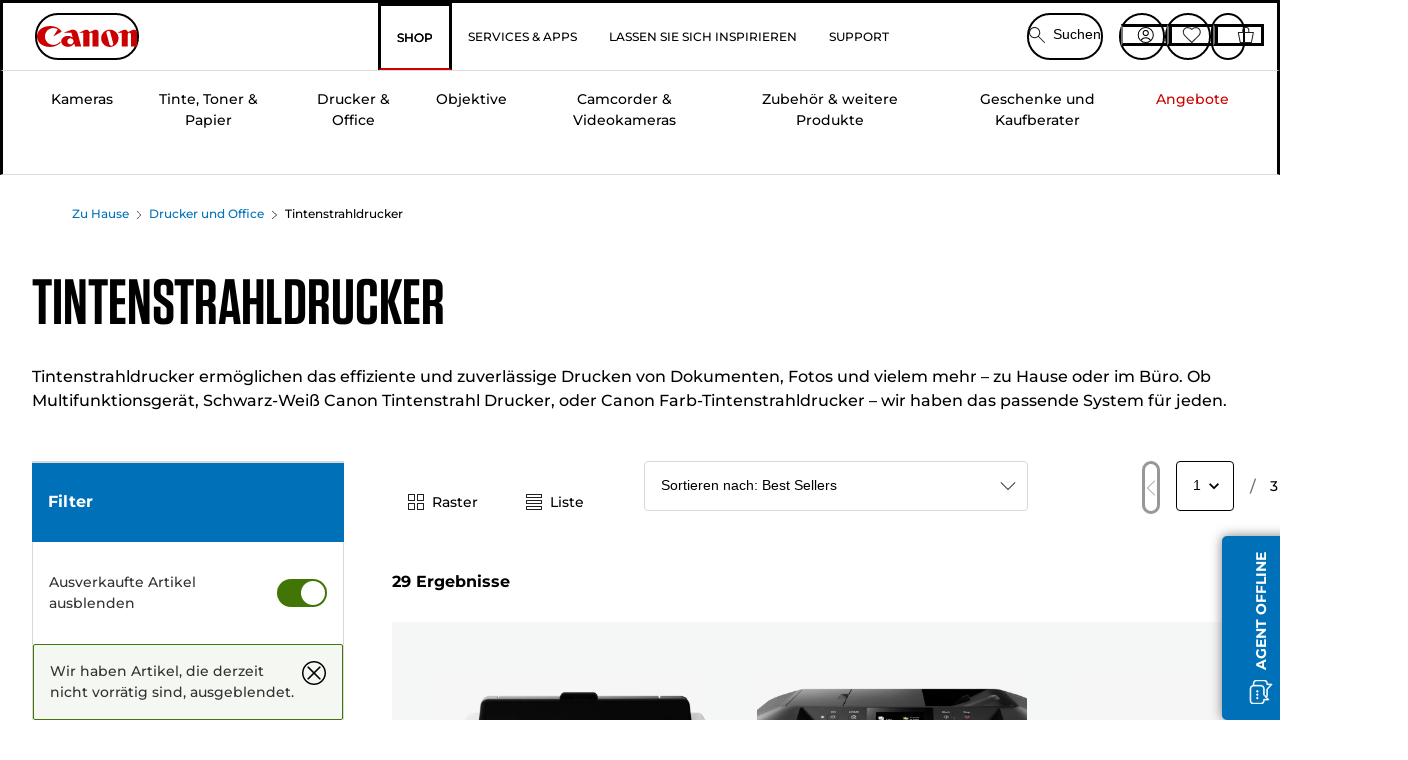

--- FILE ---
content_type: text/html; charset=utf-8
request_url: https://de.canon.ch/store/tintenstrahldrucker/
body_size: 158521
content:
<!doctype html><html lang="de-CH"><head><meta name="charset" content="utf-8"/><meta name="viewport" content="width=device-width, initial-scale=1.0, minimum-scale=1.0, maximum-scale=5.0"/><meta name="format-detection" content="telephone=no"/><link data-react-helmet="true" rel="apple-touch-icon" href="/mobify/bundle/4077/static/img/global/apple-touch-icon.png"/><link data-react-helmet="true" rel="manifest" href="/mobify/bundle/4077/static/manifest.json"/><link data-react-helmet="true" rel="preload" href="https://fonts.gstatic.com/s/montserrat/v26/JTUSjIg1_i6t8kCHKm459Wlhyw.woff2" as="font" type="font/woff2" crossorigin="anonymous"/><link data-react-helmet="true" rel="preload" href="https://fonts.gstatic.com/s/montserrat/v26/JTUQjIg1_i6t8kCHKm459WxRyS7m.woff2" as="font" type="font/woff2" crossorigin="anonymous"/><link data-react-helmet="true" rel="stylesheet" media="screen" type="text/css" href="/mobify/bundle/4077/global.css"/><link data-react-helmet="true" rel="dns-prefetch" href="https://d.la3-c2-ia2.salesforceliveagent.com"/><link data-react-helmet="true" rel="preconnect" href="https://storage.googleapis.com" crossorigin="true"/><link data-react-helmet="true" rel="preconnect" href="https://comeandsee.my.site.com" crossorigin="true"/><link data-react-helmet="true" rel="preconnect" href="https://comeandsee.my.salesforce-scrt.com" crossorigin="true"/><link data-react-helmet="true" rel="dns-prefetch" href="http://cdn.appdynamics.com/"/><link data-react-helmet="true" rel="dns-prefetch" href="https://api.bazaarvoice.com"/><link data-react-helmet="true" rel="dns-prefetch" href="https://apps.bazaarvoice.com"/><link data-react-helmet="true" rel="dns-prefetch" href="https://network-eu-a.bazaarvoice.com"/><link data-react-helmet="true" rel="dns-prefetch" href="https://c.evidon.com"/><link data-react-helmet="true" rel="dns-prefetch" href="https://l.evidon.com"/><link data-react-helmet="true" rel="dns-prefetch" href="https://unpkg.com"/><link data-react-helmet="true" rel="dns-prefetch" href="https://api.cquotient.com"/><link data-react-helmet="true" rel="dns-prefetch" href="https://i1.adis.ws/"/><link data-react-helmet="true" rel="dns-prefetch" href="//cloud.typography.com"/><link data-react-helmet="true" rel="dns-prefetch" href="https://display.ugc.bazaarvoice.com"/><link data-react-helmet="true" rel="dns-prefetch" href="https://network.bazaarvoice.com"/><link data-react-helmet="true" rel="dns-prefetch" href="https://visitor-service-eu-west-1.tealiumiq.com"/><link data-react-helmet="true" rel="dns-prefetch" href="https://apps.nexus.bazaarvoice.com"/><link data-react-helmet="true" rel="dns-prefetch" href="//www.google-analytics.com"/><link data-react-helmet="true" rel="canonical" href="https://de.canon.ch/store/tintenstrahldrucker/"/><meta data-react-helmet="true" charSet="UTF-8"/><meta data-react-helmet="true" property="f_appid" content="396972923733563"/><meta data-react-helmet="true" property="p_domain" content="6ffb64a0539dac3ee19243f6bd002912"/><meta data-react-helmet="true" property="theme-color" content="#0176D3"/><meta data-react-helmet="true" property="apple-mobile-web-app-title" content="Canon Store"/><meta data-react-helmet="true" property="og:Title" content="Tintenstrahldrucker — Canon Schweiz Shop"/><meta data-react-helmet="true" property="og:Description" content="Visit Canon for amazing products in Tintenstrahldrucker and share with all your friends."/><meta data-react-helmet="true" property="og:Url" content="https://de.canon.ch/store/tintenstrahldrucker/"/><meta data-react-helmet="true" property="og:Type" content="Product"/><meta data-react-helmet="true" property="og:ImageUrl" content="https://i1.adis.ws/i/canon//3775C008_PIXMA-TS8350-BLACK_01/inkjet-printers"/><meta data-react-helmet="true" property="og:Locale" content="de-CH"/><meta data-react-helmet="true" property="og:SiteName" content="Canon CH"/><meta data-react-helmet="true" property="og:ImageType" content="image/jpeg"/><meta data-react-helmet="true" name="twitter:Card" content="Summary_large_image"/><meta data-react-helmet="true" name="twitter:Title" content="Tintenstrahldrucker — Canon Schweiz Shop"/><meta data-react-helmet="true" name="twitter:Description" content="Visit Canon for amazing products in Tintenstrahldrucker and share with all your friends."/><meta data-react-helmet="true" name="twitter:Image" content="https://i1.adis.ws/i/canon//3775C008_PIXMA-TS8350-BLACK_01/inkjet-printers"/><meta data-react-helmet="true" name="twitter:Site" content="Canon CH"/><meta data-react-helmet="true" name="twitter:Url" content="https://de.canon.ch/store/tintenstrahldrucker/"/><meta data-react-helmet="true" name="description" content="Dokumente und Fotos ganz einfach mit zuverlässigen Tintenstrahldruckern drucken Kaufen Sie Tintenstrahldrucker direkt bei Canon. Kostenloser Versand auf alle Bestellungen über 30 CHF. 2 Jahre Garantie auf ausgewählte Produkte."/><meta data-react-helmet="true" name="keywords" content="Canon Schweiz Shop, Tintenstrahldrucker"/><script data-react-helmet="true" src="/mobify/bundle/4077/static/head-active_data.js" id="headActiveData" async="" type="text/javascript"></script><script data-react-helmet="true" async="" src="//tags.tiqcdn.com/utag/canoneurope/ch-main/prod/utag.sync.js"></script><script data-react-helmet="true" rel="preconnect" async="" src="https://apps.bazaarvoice.com/deployments/canon-europe/main_site/production/de_CH/bv.js"></script><script data-react-helmet="true" id="tealium-utag-script" async="" src="//tags.tiqcdn.com/utag/canoneurope/ch-main/prod/utag.js"></script><title data-react-helmet="true">Tintenstrahldrucker — Canon Schweiz Shop</title>
<script>(window.BOOMR_mq=window.BOOMR_mq||[]).push(["addVar",{"rua.upush":"false","rua.cpush":"false","rua.upre":"false","rua.cpre":"false","rua.uprl":"false","rua.cprl":"false","rua.cprf":"false","rua.trans":"","rua.cook":"false","rua.ims":"false","rua.ufprl":"false","rua.cfprl":"false","rua.isuxp":"false","rua.texp":"norulematch","rua.ceh":"false","rua.ueh":"false","rua.ieh.st":"0"}]);</script>
                              <script>!function(e){var n="https://s.go-mpulse.net/boomerang/";if("False"=="True")e.BOOMR_config=e.BOOMR_config||{},e.BOOMR_config.PageParams=e.BOOMR_config.PageParams||{},e.BOOMR_config.PageParams.pci=!0,n="https://s2.go-mpulse.net/boomerang/";if(window.BOOMR_API_key="7HTJR-MGHGC-LCPRS-Y5XWD-2C9P7",function(){function e(){if(!o){var e=document.createElement("script");e.id="boomr-scr-as",e.src=window.BOOMR.url,e.async=!0,i.parentNode.appendChild(e),o=!0}}function t(e){o=!0;var n,t,a,r,d=document,O=window;if(window.BOOMR.snippetMethod=e?"if":"i",t=function(e,n){var t=d.createElement("script");t.id=n||"boomr-if-as",t.src=window.BOOMR.url,BOOMR_lstart=(new Date).getTime(),e=e||d.body,e.appendChild(t)},!window.addEventListener&&window.attachEvent&&navigator.userAgent.match(/MSIE [67]\./))return window.BOOMR.snippetMethod="s",void t(i.parentNode,"boomr-async");a=document.createElement("IFRAME"),a.src="about:blank",a.title="",a.role="presentation",a.loading="eager",r=(a.frameElement||a).style,r.width=0,r.height=0,r.border=0,r.display="none",i.parentNode.appendChild(a);try{O=a.contentWindow,d=O.document.open()}catch(_){n=document.domain,a.src="javascript:var d=document.open();d.domain='"+n+"';void(0);",O=a.contentWindow,d=O.document.open()}if(n)d._boomrl=function(){this.domain=n,t()},d.write("<bo"+"dy onload='document._boomrl();'>");else if(O._boomrl=function(){t()},O.addEventListener)O.addEventListener("load",O._boomrl,!1);else if(O.attachEvent)O.attachEvent("onload",O._boomrl);d.close()}function a(e){window.BOOMR_onload=e&&e.timeStamp||(new Date).getTime()}if(!window.BOOMR||!window.BOOMR.version&&!window.BOOMR.snippetExecuted){window.BOOMR=window.BOOMR||{},window.BOOMR.snippetStart=(new Date).getTime(),window.BOOMR.snippetExecuted=!0,window.BOOMR.snippetVersion=12,window.BOOMR.url=n+"7HTJR-MGHGC-LCPRS-Y5XWD-2C9P7";var i=document.currentScript||document.getElementsByTagName("script")[0],o=!1,r=document.createElement("link");if(r.relList&&"function"==typeof r.relList.supports&&r.relList.supports("preload")&&"as"in r)window.BOOMR.snippetMethod="p",r.href=window.BOOMR.url,r.rel="preload",r.as="script",r.addEventListener("load",e),r.addEventListener("error",function(){t(!0)}),setTimeout(function(){if(!o)t(!0)},3e3),BOOMR_lstart=(new Date).getTime(),i.parentNode.appendChild(r);else t(!1);if(window.addEventListener)window.addEventListener("load",a,!1);else if(window.attachEvent)window.attachEvent("onload",a)}}(),"".length>0)if(e&&"performance"in e&&e.performance&&"function"==typeof e.performance.setResourceTimingBufferSize)e.performance.setResourceTimingBufferSize();!function(){if(BOOMR=e.BOOMR||{},BOOMR.plugins=BOOMR.plugins||{},!BOOMR.plugins.AK){var n=""=="true"?1:0,t="",a="clpmlkqxyydb62lowuzq-f-103387c9d-clientnsv4-s.akamaihd.net",i="false"=="true"?2:1,o={"ak.v":"39","ak.cp":"191881","ak.ai":parseInt("177521",10),"ak.ol":"0","ak.cr":9,"ak.ipv":4,"ak.proto":"h2","ak.rid":"217a1b76","ak.r":37607,"ak.a2":n,"ak.m":"a","ak.n":"essl","ak.bpcip":"18.222.197.0","ak.cport":43654,"ak.gh":"23.198.5.33","ak.quicv":"","ak.tlsv":"tls1.3","ak.0rtt":"","ak.0rtt.ed":"","ak.csrc":"-","ak.acc":"","ak.t":"1768863027","ak.ak":"hOBiQwZUYzCg5VSAfCLimQ==jz77YCcQIeD/NQ5nNvdmvYlXp6oVk6utnpHRBJ5KeR12jDW63yhTDmb0ngLTzgHC9H355Qzzdz/BzcBqkSmI91IZAbYMpO34Pzv29EhykUnLxQy2Od8wN9zBqzXVMZ/PGayP5BfveSzklxr3MJMHx7rumpugoij/ubr0Bi4fYNV9q++bjL9YI0txfImpZUivpWvjs+4xA5Epltr1n5S6FIczYDDbSwK0Ilh5e9f/6HvZl5G+5xIX7bfIh/lah5+LBvm5h7DSSi07SkNcyXmUhLFSFcZOkHPUlQXofeMXrOGT5whO2GvgcgPo6isfJR51Utbj+z3AKDaSSWSFOl5dEWGO2he2v3okzGwP6oBjAAsdKC7ulkXpZ2zIOiKw2l0OJlfcyzYI3IbIe6bcUY0HQAMh/Pd6PZgiX/O6CG45YAM=","ak.pv":"586","ak.dpoabenc":"","ak.tf":i};if(""!==t)o["ak.ruds"]=t;var r={i:!1,av:function(n){var t="http.initiator";if(n&&(!n[t]||"spa_hard"===n[t]))o["ak.feo"]=void 0!==e.aFeoApplied?1:0,BOOMR.addVar(o)},rv:function(){var e=["ak.bpcip","ak.cport","ak.cr","ak.csrc","ak.gh","ak.ipv","ak.m","ak.n","ak.ol","ak.proto","ak.quicv","ak.tlsv","ak.0rtt","ak.0rtt.ed","ak.r","ak.acc","ak.t","ak.tf"];BOOMR.removeVar(e)}};BOOMR.plugins.AK={akVars:o,akDNSPreFetchDomain:a,init:function(){if(!r.i){var e=BOOMR.subscribe;e("before_beacon",r.av,null,null),e("onbeacon",r.rv,null,null),r.i=!0}return this},is_complete:function(){return!0}}}}()}(window);</script></head><body><div><svg xmlns="http://www.w3.org/2000/svg" xmlns:xlink="http://www.w3.org/1999/xlink" style="position: absolute; width: 0; height: 0" aria-hidden="true" id="__SVG_SPRITE_NODE__"><symbol viewBox="0 0 24 24" fill="none" xmlns="http://www.w3.org/2000/svg" id="chevron-right">
<path d="M15.7799 11.2799C15.9206 11.4204 15.9997 11.611 15.9999 11.8099V12.1899C15.9976 12.3883 15.9188 12.5781 15.7799 12.7199L10.6399 17.8499C10.546 17.9445 10.4182 17.9978 10.2849 17.9978C10.1516 17.9978 10.0238 17.9445 9.92992 17.8499L9.21992 17.1399C9.12586 17.0477 9.07285 16.9215 9.07285 16.7899C9.07285 16.6582 9.12586 16.532 9.21992 16.4399L13.6699 11.9999L9.21992 7.55985C9.12526 7.46597 9.07202 7.33817 9.07202 7.20485C9.07202 7.07153 9.12526 6.94374 9.21992 6.84985L9.92992 6.14985C10.0238 6.0552 10.1516 6.00195 10.2849 6.00195C10.4182 6.00195 10.546 6.0552 10.6399 6.14985L15.7799 11.2799Z" fill="currentColor" />
</symbol><symbol xmlns="http://www.w3.org/2000/svg" viewBox="0 0 31.999 32" id="basket">
  <g id="basket_Icons" transform="translate(0)">
    <path id="basket_icon-basket-5" d="M31.77,10.37A1,1,0,0,0,31,10H23.03V7a7,7,0,1,0-14,0v3H1a.971.971,0,0,0-.77.37,1,1,0,0,0-.21.83l4,20A.988.988,0,0,0,5,32H27.01a1,1,0,0,0,.98-.8l3.99-20a1,1,0,0,0-.21-.83ZM11.03,7a5,5,0,1,1,10,0v3h-10ZM26.19,30H5.82L2.22,12H29.78L26.19,30Z" fill="#231f20" />
  </g>
</symbol><symbol xmlns="http://www.w3.org/2000/svg" viewBox="0 0 24 24.001" id="buttonmedium">
  <g id="buttonmedium_icon-basket-line_" data-name="icon-basket-line " transform="translate(0)">
    <path id="buttonmedium_icon-basket-line_2" data-name="icon-basket-line " d="M23.828,7.778a.752.752,0,0,0-.578-.278H17.273V5.25a5.25,5.25,0,1,0-10.5,0V7.5H.75a.728.728,0,0,0-.578.278A.749.749,0,0,0,.015,8.4l3,15a.741.741,0,0,0,.735.6H20.258a.748.748,0,0,0,.735-.6l2.993-15a.749.749,0,0,0-.158-.623ZM8.273,5.25a3.75,3.75,0,0,1,7.5,0V7.5h-7.5V5.25ZM19.643,22.5H4.365L1.665,9H22.336L19.643,22.5Z" transform="translate(0)" fill="#FFFFFF" />
  </g>
</symbol><symbol xmlns="http://www.w3.org/2000/svg" viewBox="0 0 24 17.117" id="pdpEmailIcon">
  <path id="pdpEmailIcon_icon-email-line_" data-name="icon-email-line " d="M22.92,0H1.072A1.072,1.072,0,0,0,0,1.072V16.045a1.072,1.072,0,0,0,1.072,1.072H22.928A1.072,1.072,0,0,0,24,16.045V1.072A1.072,1.072,0,0,0,22.928,0ZM1.5,2.617,7.43,8.487,1.5,14.41ZM14.425,7.888h0c-.69.675-1.252,1.215-1.56,1.492a1.94,1.94,0,0,1-2.422-.015L2.5,1.5H20.836C19.187,3.157,16.3,6.043,14.418,7.888ZM8.495,9.545l.93.922a.41.41,0,0,0,.075.06,3.979,3.979,0,0,0,2.287.78,3.056,3.056,0,0,0,2.084-.817c.24-.217.622-.585,1.087-1.035l6.358,6.163H2.422L8.495,9.552ZM16.037,8.4c2.152-2.122,5.128-5.106,6.455-6.44V14.658Z" fill="#FFFFFF" />
</symbol><symbol xmlns="http://www.w3.org/2000/svg" viewBox="0 0 12.001 12" id="Badgelabel">
  <g id="Badgelabel_Group_18620" data-name="Group 18620" transform="translate(-8)">
    <g id="Badgelabel_Group_18618" data-name="Group 18618" transform="translate(0.223)">
      <path id="Badgelabel_Path_10824" data-name="Path 10824" d="M101.885,276.144,94.846,269.1l0-4.957,4.962,0,7.039,7.039Zm-6.3-7.345,6.3,6.3,3.917-3.917-6.3-6.3-3.918,0Z" transform="translate(-87.067 -264.144)" fill="#fff" />
      <g id="Badgelabel_Group_14587" data-name="Group 14587" transform="translate(9.177 1.399)">
        <g id="Badgelabel_Group_18172" data-name="Group 18172" transform="translate(0)">
          <path id="Badgelabel_Path_10825" data-name="Path 10825" d="M107.631,278.125a1.205,1.205,0,1,1,.853-.353,1.2,1.2,0,0,1-.853.353m0-1.673a.468.468,0,1,0,.331.137.466.466,0,0,0-.331-.137" transform="translate(-106.425 -275.714)" fill="#fff" />
        </g>
      </g>
    </g>
  </g>
</symbol><symbol xmlns="http://www.w3.org/2000/svg" viewBox="0 0 31.98 17.005" id="upward-arrow">
  <path id="upward-arrow_icon-up-line_" data-name="icon-up-line " d="M31,17a1.024,1.024,0,0,1-.71-.29L16,2.41,1.71,16.71a1,1,0,0,1-1.41,0A.982.982,0,0,1,.01,16a1.024,1.024,0,0,1,.29-.71L15.29.29a1,1,0,0,1,1.41,0l15,15a.982.982,0,0,1,.29.71,1.024,1.024,0,0,1-.29.71.966.966,0,0,1-.71.29Z" transform="translate(-0.01 0.002)" fill="#231f20" />
</symbol><symbol xmlns="http://www.w3.org/2000/svg" viewBox="0 0 31.99 17.003" id="downward-arrow">
  <path id="downward-arrow_icon-down-line_" data-name="icon-down-line " d="M16,17a1.024,1.024,0,0,1-.71-.29l-15-15A.982.982,0,0,1,0,1,1.024,1.024,0,0,1,.29.29a1.008,1.008,0,0,1,1.42,0L16,14.58,30.29.29a1,1,0,0,1,1.41,0,.982.982,0,0,1,.29.71,1.024,1.024,0,0,1-.29.71l-15,15a.982.982,0,0,1-.71.29Z" transform="translate(0 0.002)" fill="#231f20" />
</symbol><symbol xmlns="http://www.w3.org/2000/svg" viewBox="0 0 25 17" id="free-delivery">
  <path id="free-delivery_free-delivery-icon" d="M70.683,174.594l0-4.964-3.78-6.072H62.64v-2.9H46.687v13.932H49.93l.009.055a2.335,2.335,0,0,0,4.625,0l.009-.055H63.6l.009.055a2.335,2.335,0,0,0,4.625,0l.009-.055Zm-6.434-.347a1.673,1.673,0,1,1,1.673,1.721,1.7,1.7,0,0,1-1.673-1.721m0-5.311v-3.029h3.325l1.893,3.029Zm5.758,4v.959H68.243l-.009-.056a2.335,2.335,0,0,0-4.625,0l-.009.055h-.959v-9.647h3.9l.6.959H63.574v4.418H69.9l.094.152.01,2.462H68.8v.7Zm-19.428,1.307a1.673,1.673,0,1,1,1.673,1.721,1.7,1.7,0,0,1-1.673-1.721m11.387-.348H54.573l-.009-.056a2.335,2.335,0,0,0-4.625,0l-.009.055H47.362V161.357h14.6Z" transform="translate(-46.187 -160.162)" fill="#417505" stroke="rgba(0,0,0,0)" stroke-width="1" />
</symbol><symbol xmlns="http://www.w3.org/2000/svg" viewBox="0 0 17.414 17.414" id="close">
  <g id="close_Menu" transform="translate(-3.241 -1.308)">
    <path id="close_Line_Copy_3" data-name="Line Copy 3" d="M0,0H22.627" transform="translate(3.948 2.015) rotate(45)" fill="none" stroke="#000" stroke-linecap="square" stroke-width="1" />
    <path id="close_Line_Copy_3-2" data-name="Line Copy 3" d="M0,0H22.627" transform="translate(3.948 18.015) rotate(-45)" fill="none" stroke="#000" stroke-linecap="square" stroke-width="1" />
  </g>
</symbol><symbol xmlns="http://www.w3.org/2000/svg" viewBox="0 0 32 32" id="arrow">
  <path id="arrow_Path_15929" data-name="Path 15929" d="M12.69,7.26a.982.982,0,0,0-.71-.29,1.024,1.024,0,0,0-.71.29,1,1,0,0,0,0,1.41l7.32,7.32-7.32,7.32a1,1,0,0,0,0,1.41.982.982,0,0,0,.71.29,1.024,1.024,0,0,0,.71-.29l8.03-8.03a.982.982,0,0,0,.29-.71,1.024,1.024,0,0,0-.29-.71Z" fill="#0071B8" />
  <path id="arrow_Path_15930" data-name="Path 15930" d="M16,0A16,16,0,1,0,32,16,16.021,16.021,0,0,0,16,0Zm0,30A14,14,0,1,1,30,16,14.015,14.015,0,0,1,16,30Z" fill="#0071B8" />
</symbol><symbol xmlns="http://www.w3.org/2000/svg" viewBox="0 0 44 72" id="nextarrow">
  <rect id="nextarrow_Rectangle_251" data-name="Rectangle 251" width="12" height="24" fill="#fff" opacity="0.996" />
  <path id="nextarrow_Path_383" data-name="Path 383" d="M-10969.429-19979.027l12,12-12,12" transform="translate(10985.429 20003.027)" fill="none" stroke="#c00" stroke-linecap="round" stroke-linejoin="round" stroke-width="2" />
</symbol><symbol xmlns="http://www.w3.org/2000/svg" viewBox="0 0 44 72" id="prevarrow">
  <g id="prevarrow_Group_18572" data-name="Group 18572" opacity="0.996">
    <rect id="prevarrow_Rectangle_251" data-name="Rectangle 251" width="12" height="24" fill="#fff" />
    <path id="prevarrow_Path_383" data-name="Path 383" d="M-10957.429-19979.027l-12,12,12,12" transform="translate(10985.429 20003.027)" fill="none" stroke="#c00" stroke-linecap="round" stroke-linejoin="round" stroke-width="2" />
  </g>
</symbol><symbol xmlns="http://www.w3.org/2000/svg" viewBox="0 0 4.251 8" id="breadcrumbforwardarrow">
  <g id="breadcrumbforwardarrow_icon-right-line_" data-name="icon-right-line " transform="translate(0.002)">
    <path id="breadcrumbforwardarrow_icon-right-line_2" data-name="icon-right-line " d="M4.248,4a.256.256,0,0,1-.073.177L.426,7.927A.245.245,0,0,1,.248,8a.256.256,0,0,1-.178-.073.249.249,0,0,1,0-.352L3.643,4,.071.428a.252.252,0,0,1,0-.355A.245.245,0,0,1,.248,0,.256.256,0,0,1,.426.073l3.75,3.75A.246.246,0,0,1,4.248,4Z" transform="translate(0)" fill="#090909" />
  </g>
</symbol><symbol xmlns="http://www.w3.org/2000/svg" viewBox="0 0 4.251 8" id="breadcrumbbackwardarrow">
  <g id="breadcrumbbackwardarrow_icon-right-line_" data-name="icon-right-line " transform="translate(0.002)">
    <path id="breadcrumbbackwardarrow_icon-right-line_2" data-name="icon-right-line " d="M4.248,4a.256.256,0,0,1-.073.177L.426,7.927A.245.245,0,0,1,.248,8a.256.256,0,0,1-.178-.073.249.249,0,0,1,0-.352L3.643,4,.071.428a.252.252,0,0,1,0-.355A.245.245,0,0,1,.248,0,.256.256,0,0,1,.426.073l3.75,3.75A.246.246,0,0,1,4.248,4Z" transform="translate(0)" fill="#0071B8" />
  </g>
</symbol><symbol xmlns="http://www.w3.org/2000/svg" viewBox="0 0 32 32" id="closeiconview">
  <defs>
    <style>
      #closeiconview .cls-1 {
        fill: #231f20;
        stroke-width: 0px;
      }
    </style>
  </defs>
  <g id="closeiconview_Icons">
    <g>
      <path class="cls-1" d="m17.41,16l7.14-7.14c.39-.39.39-1.02,0-1.41s-1.02-.39-1.41,0l-7.14,7.14-7.14-7.14c-.39-.39-1.02-.39-1.41,0s-.39,1.02,0,1.41l7.14,7.14-7.14,7.14c-.39.39-.39,1.02,0,1.41.2.2.45.29.71.29s.51-.1.71-.29l7.14-7.14,7.14,7.14c.2.2.45.29.71.29s.51-.1.71-.29c.39-.39.39-1.02,0-1.41l-7.14-7.14Z" />
      <path class="cls-1" d="m16,32C7.18,32,0,24.82,0,16S7.18,0,16,0s16,7.18,16,16-7.18,16-16,16Zm0-30c-7.72,0-14,6.28-14,14s6.28,14,14,14,14-6.28,14-14S23.72,2,16,2Z" />
    </g>
  </g>
</symbol><symbol xmlns="http://www.w3.org/2000/svg" viewBox="0 0 32.005 31.993" id="icon-close-blue">
  <path id="icon-close-blue_icon-close-line_" data-name="icon-close-line " d="M17.41,16,31.71,1.71A1,1,0,0,0,30.3.3L16.01,14.59,1.71.29A1,1,0,0,0,.29,1.71L14.58,16,.29,30.29a1,1,0,0,0,0,1.41.982.982,0,0,0,.71.29,1.024,1.024,0,0,0,.71-.29L16,17.41,30.29,31.7a.982.982,0,0,0,.71.29,1.024,1.024,0,0,0,.71-.29,1,1,0,0,0,0-1.41L17.42,16Z" transform="translate(0.003 0.002)" fill="#0071B8" />
</symbol><symbol xmlns="http://www.w3.org/2000/svg" viewBox="0 0 31.993 28.007" id="icon-heart-blue">
  <path id="icon-heart-blue_icon-heart-line_" data-name="icon-heart-line " d="M16,28a1,1,0,0,1-.71-.3L2.26,14.53A8.982,8.982,0,0,1,.02,8.05a8.828,8.828,0,0,1,2.2-5.17A9.714,9.714,0,0,1,8.61,0,9.784,9.784,0,0,1,16,3.21,9.765,9.765,0,0,1,23.39,0a9.658,9.658,0,0,1,6.35,2.83l.04.04a8.835,8.835,0,0,1,2.19,5.18,8.934,8.934,0,0,1-2.19,6.43L16.71,27.7A1,1,0,0,1,16,28ZM8.94,1.99H8.69A7.673,7.673,0,0,0,3.68,4.23,6.857,6.857,0,0,0,2.02,8.18a7.065,7.065,0,0,0,1.7,4.98L16,25.57,28.32,13.11a6.992,6.992,0,0,0,1.66-4.93A6.857,6.857,0,0,0,28.3,4.2a7.647,7.647,0,0,0-4.99-2.22c-3.98-.16-6.39,3.19-6.5,3.34a1.014,1.014,0,0,1-.82.42h0a1.028,1.028,0,0,1-.82-.42A8.3,8.3,0,0,0,8.93,1.98Z" transform="translate(0.001 0.007)" fill="#0071B8" />
</symbol><symbol xmlns="http://www.w3.org/2000/svg" viewBox="0 0 17 32" id="rightarrowview">
  <defs>
    <style>
      #rightarrowview .cls-1 {
        fill: #231f20;
        stroke-width: 0px;
      }
    </style>
  </defs>
  <g id="rightarrowview_Icons">
    <path class="cls-1" d="m17,16c0,.26-.1.51-.29.71L1.71,31.71c-.2.2-.45.29-.71.29s-.51-.1-.71-.29c-.39-.39-.39-1.02,0-1.41l14.29-14.29L.29,1.71C-.1,1.32-.1.68.29.29c.2-.2.45-.29.71-.29s.51.1.71.29l15,15c.2.2.29.45.29.71Z" />
  </g>
</symbol><symbol xmlns="http://www.w3.org/2000/svg" viewBox="0 0 31.99 17.003" id="downwardArrowQuantity">
  <path id="downwardArrowQuantity_icon-down-line_" data-name="icon-down-line " d="M16,17a1.024,1.024,0,0,1-.71-.29l-15-15A.982.982,0,0,1,0,1,1.024,1.024,0,0,1,.29.29a1.008,1.008,0,0,1,1.42,0L16,14.58,30.29.29a1,1,0,0,1,1.41,0,.982.982,0,0,1,.29.71,1.024,1.024,0,0,1-.29.71l-15,15a.982.982,0,0,1-.71.29Z" transform="translate(0 0.002)" fill="#6E7276" />
</symbol><symbol xmlns="http://www.w3.org/2000/svg" viewBox="0 0 32.001 24.042" id="icon-tick-line">
  <path id="icon-tick-line_icon-tick-line_" data-name="icon-tick-line " d="M10.52,24.04a1.052,1.052,0,0,1-.71-.29L.29,14.23A1,1,0,0,1,1.7,12.82l8.78,8.78L30.27.32A.988.988,0,0,1,31.68.27a1,1,0,0,1,.05,1.41L11.25,23.72a1,1,0,0,1-.71.32h-.02Z" transform="translate(0.002 0.002)" fill="#ffffff" />
</symbol></svg></div><div class="react-target"><style data-emotion="css-global 73ik0r">@font-face{font-family:'Montserrat';font-style:italic;font-weight:500;src:url(https://fonts.gstatic.com/s/montserrat/v26/JTUQjIg1_i6t8kCHKm459WxRxy7mw9c.woff2) format('woff2');unicode-range:U+0100-02AF,U+0304,U+0308,U+0329,U+1E00-1E9F,U+1EF2-1EFF,U+2020,U+20A0-20AB,U+20AD-20CF,U+2113,U+2C60-2C7F,U+A720-A7FF;font-display:swap;}@font-face{font-family:'Montserrat';font-style:italic;font-weight:500;src:url(https://fonts.gstatic.com/s/montserrat/v26/JTUQjIg1_i6t8kCHKm459WxRyS7m.woff2) format('woff2');unicode-range:U+0000-00FF,U+0131,U+0152-0153,U+02BB-02BC,U+02C6,U+02DA,U+02DC,U+0304,U+0308,U+0329,U+2000-206F,U+2074,U+20AC,U+2122,U+2191,U+2193,U+2212,U+2215,U+FEFF,U+FFFD;font-display:swap;}@font-face{font-family:'Montserrat';font-style:italic;font-weight:700;src:url(https://fonts.gstatic.com/s/montserrat/v26/JTUQjIg1_i6t8kCHKm459WxRxy7mw9c.woff2) format('woff2');unicode-range:U+0100-02AF,U+0304,U+0308,U+0329,U+1E00-1E9F,U+1EF2-1EFF,U+2020,U+20A0-20AB,U+20AD-20CF,U+2113,U+2C60-2C7F,U+A720-A7FF;font-display:swap;}@font-face{font-family:'Montserrat';font-style:italic;font-weight:700;src:url(https://fonts.gstatic.com/s/montserrat/v26/JTUQjIg1_i6t8kCHKm459WxRyS7m.woff2) format('woff2');unicode-range:U+0000-00FF,U+0131,U+0152-0153,U+02BB-02BC,U+02C6,U+02DA,U+02DC,U+0304,U+0308,U+0329,U+2000-206F,U+2074,U+20AC,U+2122,U+2191,U+2193,U+2212,U+2215,U+FEFF,U+FFFD;font-display:swap;}@font-face{font-family:'Montserrat';font-style:normal;font-weight:500;src:url(https://fonts.gstatic.com/s/montserrat/v26/JTUSjIg1_i6t8kCHKm459Wdhyzbi.woff2) format('woff2');unicode-range:U+0100-02AF,U+0304,U+0308,U+0329,U+1E00-1E9F,U+1EF2-1EFF,U+2020,U+20A0-20AB,U+20AD-20CF,U+2113,U+2C60-2C7F,U+A720-A7FF;font-display:swap;}@font-face{font-family:'Montserrat';font-style:normal;font-weight:500;src:url(https://fonts.gstatic.com/s/montserrat/v26/JTUSjIg1_i6t8kCHKm459Wlhyw.woff2) format('woff2');unicode-range:U+0000-00FF,U+0131,U+0152-0153,U+02BB-02BC,U+02C6,U+02DA,U+02DC,U+0304,U+0308,U+0329,U+2000-206F,U+2074,U+20AC,U+2122,U+2191,U+2193,U+2212,U+2215,U+FEFF,U+FFFD;font-display:swap;}@font-face{font-family:'Montserrat';font-style:normal;font-weight:700;src:url(https://fonts.gstatic.com/s/montserrat/v26/JTUSjIg1_i6t8kCHKm459Wdhyzbi.woff2) format('woff2');unicode-range:U+0100-02AF,U+0304,U+0308,U+0329,U+1E00-1E9F,U+1EF2-1EFF,U+2020,U+20A0-20AB,U+20AD-20CF,U+2113,U+2C60-2C7F,U+A720-A7FF;font-display:swap;}@font-face{font-family:'Montserrat';font-style:normal;font-weight:700;src:url(https://fonts.gstatic.com/s/montserrat/v26/JTUSjIg1_i6t8kCHKm459Wlhyw.woff2) format('woff2');unicode-range:U+0000-00FF,U+0131,U+0152-0153,U+02BB-02BC,U+02C6,U+02DA,U+02DC,U+0304,U+0308,U+0329,U+2000-206F,U+2074,U+20AC,U+2122,U+2191,U+2193,U+2212,U+2215,U+FEFF,U+FFFD;font-display:swap;}@font-face{font-family:'Tungsten A';src:url([data-uri]);font-weight:600;font-style:normal;font-display:swap;}@font-face{font-family:'Tungsten B';src:url([data-uri]);font-weight:600;font-style:normal;font-display:swap;}</style><style data-emotion="css-global 16iumv8">:host,:root,[data-theme]{--chakra-ring-inset:var(--chakra-empty,/*!*/ /*!*/);--chakra-ring-offset-width:0px;--chakra-ring-offset-color:#fff;--chakra-ring-color:rgba(66, 153, 225, 0.6);--chakra-ring-offset-shadow:0 0 #0000;--chakra-ring-shadow:0 0 #0000;--chakra-space-x-reverse:0;--chakra-space-y-reverse:0;--chakra-colors-transparent:transparent;--chakra-colors-current:currentColor;--chakra-colors-black:#000000;--chakra-colors-white:#ffffff;--chakra-colors-whiteAlpha-50:rgba(255, 255, 255, 0.04);--chakra-colors-whiteAlpha-100:rgba(255, 255, 255, 0.06);--chakra-colors-whiteAlpha-200:rgba(255, 255, 255, 0.08);--chakra-colors-whiteAlpha-300:rgba(255, 255, 255, 0.16);--chakra-colors-whiteAlpha-400:rgba(255, 255, 255, 0.24);--chakra-colors-whiteAlpha-500:rgba(255, 255, 255, 0.36);--chakra-colors-whiteAlpha-600:rgba(255, 255, 255, 0.48);--chakra-colors-whiteAlpha-700:rgba(255, 255, 255, 0.64);--chakra-colors-whiteAlpha-800:rgba(255, 255, 255, 0.80);--chakra-colors-whiteAlpha-900:rgba(255, 255, 255, 0.92);--chakra-colors-blackAlpha-50:rgba(0, 0, 0, 0.04);--chakra-colors-blackAlpha-100:rgba(0, 0, 0, 0.06);--chakra-colors-blackAlpha-200:rgba(0, 0, 0, 0.08);--chakra-colors-blackAlpha-300:rgba(0, 0, 0, 0.16);--chakra-colors-blackAlpha-400:rgba(0, 0, 0, 0.24);--chakra-colors-blackAlpha-500:rgba(0, 0, 0, 0.36);--chakra-colors-blackAlpha-600:rgba(0, 0, 0, 0.48);--chakra-colors-blackAlpha-700:rgba(0, 0, 0, 0.64);--chakra-colors-blackAlpha-800:rgba(0, 0, 0, 0.80);--chakra-colors-blackAlpha-900:rgba(0, 0, 0, 0.92);--chakra-colors-gray-50:#F3F3F3;--chakra-colors-gray-100:#E5E5E5;--chakra-colors-gray-200:#C9C9C9;--chakra-colors-gray-300:#AEAEAE;--chakra-colors-gray-400:#A0A0A0;--chakra-colors-gray-500:#939393;--chakra-colors-gray-600:#747474;--chakra-colors-gray-700:#5C5C5C;--chakra-colors-gray-800:#444444;--chakra-colors-gray-900:#181818;--chakra-colors-red-50:#FEF1EE;--chakra-colors-red-100:#FEDED8;--chakra-colors-red-200:#FEB8AB;--chakra-colors-red-300:#FE8F7D;--chakra-colors-red-400:#FE7765;--chakra-colors-red-500:#FE5C4C;--chakra-colors-red-600:#EA001E;--chakra-colors-red-700:#BA0517;--chakra-colors-red-800:#8E030F;--chakra-colors-red-900:#640103;--chakra-colors-orange-50:#FEF1ED;--chakra-colors-orange-100:#FFDED5;--chakra-colors-orange-200:#FEB9A5;--chakra-colors-orange-300:#FF906E;--chakra-colors-orange-400:#FF784F;--chakra-colors-orange-500:#FF5D2D;--chakra-colors-orange-600:#D83A00;--chakra-colors-orange-700:#AA3001;--chakra-colors-orange-800:#7E2600;--chakra-colors-orange-900:#541D01;--chakra-colors-yellow-50:#FBF3E0;--chakra-colors-yellow-100:#F9E3B6;--chakra-colors-yellow-200:#FCC003;--chakra-colors-yellow-300:#E4A201;--chakra-colors-yellow-400:#D79304;--chakra-colors-yellow-500:#CA8501;--chakra-colors-yellow-600:#A86403;--chakra-colors-yellow-700:#8C4B02;--chakra-colors-yellow-800:#6F3400;--chakra-colors-yellow-900:#4F2100;--chakra-colors-green-50:#EBF7E6;--chakra-colors-green-100:#CDEFC4;--chakra-colors-green-200:#91DB8B;--chakra-colors-green-300:#45C65A;--chakra-colors-green-400:#41B658;--chakra-colors-green-500:#3BA755;--chakra-colors-green-600:#2E844A;--chakra-colors-green-700:#22683E;--chakra-colors-green-800:#194E31;--chakra-colors-green-900:#0E3522;--chakra-colors-teal-50:#DEF9F3;--chakra-colors-teal-100:#ACF3E4;--chakra-colors-teal-200:#04E1CB;--chakra-colors-teal-300:#01C3B3;--chakra-colors-teal-400:#03B4A7;--chakra-colors-teal-500:#06A59A;--chakra-colors-teal-600:#0B827C;--chakra-colors-teal-700:#056764;--chakra-colors-teal-800:#024D4C;--chakra-colors-teal-900:#023434;--chakra-colors-blue-50:#EEF4FF;--chakra-colors-blue-100:#D8E6FE;--chakra-colors-blue-200:#AACBFF;--chakra-colors-blue-300:#78B0FD;--chakra-colors-blue-400:#57A3FD;--chakra-colors-blue-500:#1B96FF;--chakra-colors-blue-600:#0176D3;--chakra-colors-blue-700:#0B5CAB;--chakra-colors-blue-800:#014486;--chakra-colors-blue-900:#032D60;--chakra-colors-cyan-50:#EAF5FE%;--chakra-colors-cyan-100:#CFE9FE;--chakra-colors-cyan-200:#90D0FE;--chakra-colors-cyan-300:#1AB9FF;--chakra-colors-cyan-400:#08ABED;--chakra-colors-cyan-500:#0D9DDA;--chakra-colors-cyan-600:#107CAD;--chakra-colors-cyan-700:#05628A;--chakra-colors-cyan-800:#084968;--chakra-colors-cyan-900:#023248;--chakra-colors-purple-50:#F6F2FB;--chakra-colors-purple-100:#ECE1F9;--chakra-colors-purple-200:#D78FF5;--chakra-colors-purple-300:#C29EF1;--chakra-colors-purple-400:#B78DEF;--chakra-colors-purple-500:#AD7BEE;--chakra-colors-purple-600:#9050E9;--chakra-colors-purple-700:#7526E3;--chakra-colors-purple-800:#5A1BA9;--chakra-colors-purple-900:#401075;--chakra-colors-pink-50:#F9F0FF;--chakra-colors-pink-100:#F2DEFE;--chakra-colors-pink-200:#E5B9FE;--chakra-colors-pink-300:#D892FE;--chakra-colors-pink-400:#D17DFE;--chakra-colors-pink-500:#CB65FF;--chakra-colors-pink-600:#BA01FF;--chakra-colors-pink-700:#9602C7;--chakra-colors-pink-800:#730394;--chakra-colors-pink-900:#520066;--chakra-colors-linkedin-50:#E8F4F9;--chakra-colors-linkedin-100:#CFEDFB;--chakra-colors-linkedin-200:#9BDAF3;--chakra-colors-linkedin-300:#68C7EC;--chakra-colors-linkedin-400:#34B3E4;--chakra-colors-linkedin-500:#00A0DC;--chakra-colors-linkedin-600:#008CC9;--chakra-colors-linkedin-700:#0077B5;--chakra-colors-linkedin-800:#005E93;--chakra-colors-linkedin-900:#004471;--chakra-colors-facebook-50:#E8F4F9;--chakra-colors-facebook-100:#D9DEE9;--chakra-colors-facebook-200:#B7C2DA;--chakra-colors-facebook-300:#6482C0;--chakra-colors-facebook-400:#4267B2;--chakra-colors-facebook-500:#385898;--chakra-colors-facebook-600:#314E89;--chakra-colors-facebook-700:#29487D;--chakra-colors-facebook-800:#223B67;--chakra-colors-facebook-900:#1E355B;--chakra-colors-messenger-50:#D0E6FF;--chakra-colors-messenger-100:#B9DAFF;--chakra-colors-messenger-200:#A2CDFF;--chakra-colors-messenger-300:#7AB8FF;--chakra-colors-messenger-400:#2E90FF;--chakra-colors-messenger-500:#0078FF;--chakra-colors-messenger-600:#0063D1;--chakra-colors-messenger-700:#0052AC;--chakra-colors-messenger-800:#003C7E;--chakra-colors-messenger-900:#002C5C;--chakra-colors-whatsapp-50:#dffeec;--chakra-colors-whatsapp-100:#b9f5d0;--chakra-colors-whatsapp-200:#90edb3;--chakra-colors-whatsapp-300:#65e495;--chakra-colors-whatsapp-400:#3cdd78;--chakra-colors-whatsapp-500:#22c35e;--chakra-colors-whatsapp-600:#179848;--chakra-colors-whatsapp-700:#0c6c33;--chakra-colors-whatsapp-800:#01421c;--chakra-colors-whatsapp-900:#001803;--chakra-colors-twitter-50:#E5F4FD;--chakra-colors-twitter-100:#C8E9FB;--chakra-colors-twitter-200:#A8DCFA;--chakra-colors-twitter-300:#83CDF7;--chakra-colors-twitter-400:#57BBF5;--chakra-colors-twitter-500:#1DA1F2;--chakra-colors-twitter-600:#1A94DA;--chakra-colors-twitter-700:#1681BF;--chakra-colors-twitter-800:#136B9E;--chakra-colors-twitter-900:#0D4D71;--chakra-colors-telegram-50:#E3F2F9;--chakra-colors-telegram-100:#C5E4F3;--chakra-colors-telegram-200:#A2D4EC;--chakra-colors-telegram-300:#7AC1E4;--chakra-colors-telegram-400:#47A9DA;--chakra-colors-telegram-500:#0088CC;--chakra-colors-telegram-600:#007AB8;--chakra-colors-telegram-700:#006BA1;--chakra-colors-telegram-800:#005885;--chakra-colors-telegram-900:#003F5E;--chakra-colors-ratings:#FFB300;--chakra-colors-ratingsTransparent:#FFB30020;--chakra-colors-imgBG:#F5F6F6;--chakra-colors-brand-red-10:#FDF2F2;--chakra-colors-brand-red-20:#F19084;--chakra-colors-brand-red-50:#CC0000;--chakra-colors-brand-red-100:#DD4B39;--chakra-colors-brand-red-200:#C92228;--chakra-colors-brand-red-400:#A30000;--chakra-colors-brand-blue-10:#F4F8FB;--chakra-colors-brand-blue-50:#0071B8;--chakra-colors-brand-blue-100:#4099FF;--chakra-colors-brand-blue-200:#005AB4;--chakra-colors-brand-blue-400:#4875B4;--chakra-colors-brand-blue-600:#3B5998;--chakra-colors-brand-blue-700:#1343DE;--chakra-colors-brand-green-20:#F5F8F2;--chakra-colors-brand-green-50:#417505;--chakra-colors-brand-green-100:#335D04;--chakra-colors-brand-green-200:#167A5E;--chakra-colors-brand-grey-10:#D9D9D9;--chakra-colors-brand-grey-20:#F5F6F6;--chakra-colors-brand-grey-30:#ECEDED;--chakra-colors-brand-grey-50:#D9DBDC;--chakra-colors-brand-grey-100:#939598;--chakra-colors-brand-grey-200:#6E7276;--chakra-colors-brand-grey-300:#B5B4B9;--chakra-colors-brand-grey-400:#4B4F54;--chakra-colors-brand-grey-500:#323232;--chakra-colors-brand-purple-400:#982171;--chakra-colors-brand-brown-400:#966800;--chakra-colors-brand-yellow-30:#FFFBF2;--chakra-colors-brand-yellow-50:#FFB300;--chakra-borders-none:0;--chakra-borders-1px:1px solid;--chakra-borders-2px:2px solid;--chakra-borders-4px:4px solid;--chakra-borders-8px:8px solid;--chakra-fonts-heading:Tungsten A,Tungsten B,Montserrat,Arial,sans-serif;--chakra-fonts-body:Montserrat,Arial,sans-serif;--chakra-fonts-mono:SFMono-Regular,Menlo,Monaco,Consolas,"Liberation Mono","Courier New",monospace;--chakra-fonts-subheading:Montserrat,Arial;--chakra-fontSizes-3xs:0.45rem;--chakra-fontSizes-2xs:0.625rem;--chakra-fontSizes-xs:0.75rem;--chakra-fontSizes-sm:0.875rem;--chakra-fontSizes-md:1rem;--chakra-fontSizes-lg:1.125rem;--chakra-fontSizes-xl:1.25rem;--chakra-fontSizes-2xl:1.5rem;--chakra-fontSizes-3xl:1.875rem;--chakra-fontSizes-4xl:2.25rem;--chakra-fontSizes-5xl:3rem;--chakra-fontSizes-6xl:3.75rem;--chakra-fontSizes-7xl:4.5rem;--chakra-fontSizes-8xl:6rem;--chakra-fontSizes-9xl:8rem;--chakra-fontWeights-hairline:100;--chakra-fontWeights-thin:200;--chakra-fontWeights-light:300;--chakra-fontWeights-normal:400;--chakra-fontWeights-medium:500;--chakra-fontWeights-semibold:600;--chakra-fontWeights-bold:700;--chakra-fontWeights-extrabold:800;--chakra-fontWeights-black:900;--chakra-gradients-imageBackground:linear(270deg, #E6E5EA, #EEEEEE);--chakra-letterSpacings-tighter:-0.05em;--chakra-letterSpacings-tight:-0.025em;--chakra-letterSpacings-normal:0;--chakra-letterSpacings-wide:0.025em;--chakra-letterSpacings-wider:0.05em;--chakra-letterSpacings-widest:0.1em;--chakra-lineHeights-3:.75rem;--chakra-lineHeights-4:1rem;--chakra-lineHeights-5:1.25rem;--chakra-lineHeights-6:1.5rem;--chakra-lineHeights-7:1.75rem;--chakra-lineHeights-8:2rem;--chakra-lineHeights-9:2.25rem;--chakra-lineHeights-10:2.5rem;--chakra-lineHeights-normal:normal;--chakra-lineHeights-none:1;--chakra-lineHeights-shorter:1.25;--chakra-lineHeights-short:1.375;--chakra-lineHeights-base:1.5;--chakra-lineHeights-tall:1.625;--chakra-lineHeights-taller:2;--chakra-radii-none:0;--chakra-radii-sm:0.125rem;--chakra-radii-base:0.25rem;--chakra-radii-md:0.375rem;--chakra-radii-lg:0.5rem;--chakra-radii-xl:0.75rem;--chakra-radii-2xl:1rem;--chakra-radii-3xl:1.5rem;--chakra-radii-full:9999px;--chakra-space-1:0.25rem;--chakra-space-2:0.5rem;--chakra-space-3:0.75rem;--chakra-space-4:1rem;--chakra-space-5:1.25rem;--chakra-space-6:1.5rem;--chakra-space-7:1.75rem;--chakra-space-8:2rem;--chakra-space-9:2.25rem;--chakra-space-10:2.5rem;--chakra-space-11:2.75rem;--chakra-space-12:3rem;--chakra-space-14:3.5rem;--chakra-space-16:4rem;--chakra-space-20:5rem;--chakra-space-24:6rem;--chakra-space-28:7rem;--chakra-space-32:8rem;--chakra-space-36:9rem;--chakra-space-40:10rem;--chakra-space-44:11rem;--chakra-space-48:12rem;--chakra-space-52:13rem;--chakra-space-56:14rem;--chakra-space-60:15rem;--chakra-space-64:16rem;--chakra-space-72:18rem;--chakra-space-80:20rem;--chakra-space-96:24rem;--chakra-space-px:1px;--chakra-space-0-5:0.125rem;--chakra-space-1-5:0.375rem;--chakra-space-2-5:0.625rem;--chakra-space-3-5:0.875rem;--chakra-shadows-xs:0 0 0 1px rgba(0, 0, 0, 0.05);--chakra-shadows-sm:0 1px 2px 0 rgba(0, 0, 0, 0.05);--chakra-shadows-base:0 1px 3px 0 rgba(0, 0, 0, 0.1),0 1px 2px 0 rgba(0, 0, 0, 0.06);--chakra-shadows-md:0 4px 6px -1px rgba(0, 0, 0, 0.1),0 2px 4px -1px rgba(0, 0, 0, 0.06);--chakra-shadows-lg:0 10px 15px -3px rgba(0, 0, 0, 0.1),0 4px 6px -2px rgba(0, 0, 0, 0.05);--chakra-shadows-xl:0 20px 25px -5px rgba(0, 0, 0, 0.1),0 10px 10px -5px rgba(0, 0, 0, 0.04);--chakra-shadows-2xl:0 25px 50px -12px rgba(0, 0, 0, 0.25);--chakra-shadows-outline:0 0 0 3px var(--chakra-colors-blue-500);--chakra-shadows-inner:inset 0 2px 4px 0 rgba(0,0,0,0.06);--chakra-shadows-none:none;--chakra-shadows-dark-lg:rgba(0, 0, 0, 0.1) 0px 0px 0px 1px,rgba(0, 0, 0, 0.2) 0px 5px 10px,rgba(0, 0, 0, 0.4) 0px 15px 40px;--chakra-shadows-top:0px -1px 3px rgba(0, 0, 0, 0.1),0px -1px 2px rgba(0, 0, 0, 0.06);--chakra-sizes-1:0.25rem;--chakra-sizes-2:0.5rem;--chakra-sizes-3:0.75rem;--chakra-sizes-4:1rem;--chakra-sizes-5:1.25rem;--chakra-sizes-6:1.5rem;--chakra-sizes-7:1.75rem;--chakra-sizes-8:2rem;--chakra-sizes-9:2.25rem;--chakra-sizes-10:2.5rem;--chakra-sizes-11:2.75rem;--chakra-sizes-12:3rem;--chakra-sizes-14:3.5rem;--chakra-sizes-16:4rem;--chakra-sizes-20:5rem;--chakra-sizes-24:6rem;--chakra-sizes-28:7rem;--chakra-sizes-32:8rem;--chakra-sizes-36:9rem;--chakra-sizes-40:10rem;--chakra-sizes-44:11rem;--chakra-sizes-48:12rem;--chakra-sizes-52:13rem;--chakra-sizes-56:14rem;--chakra-sizes-60:15rem;--chakra-sizes-64:16rem;--chakra-sizes-72:18rem;--chakra-sizes-80:20rem;--chakra-sizes-96:24rem;--chakra-sizes-px:1px;--chakra-sizes-0-5:0.125rem;--chakra-sizes-1-5:0.375rem;--chakra-sizes-2-5:0.625rem;--chakra-sizes-3-5:0.875rem;--chakra-sizes-max:max-content;--chakra-sizes-min:min-content;--chakra-sizes-full:100%;--chakra-sizes-3xs:14rem;--chakra-sizes-2xs:16rem;--chakra-sizes-xs:20rem;--chakra-sizes-sm:24rem;--chakra-sizes-md:28rem;--chakra-sizes-lg:32rem;--chakra-sizes-xl:36rem;--chakra-sizes-2xl:42rem;--chakra-sizes-3xl:48rem;--chakra-sizes-4xl:56rem;--chakra-sizes-5xl:64rem;--chakra-sizes-6xl:72rem;--chakra-sizes-7xl:80rem;--chakra-sizes-8xl:90rem;--chakra-sizes-prose:60ch;--chakra-sizes-container-sm:640px;--chakra-sizes-container-md:768px;--chakra-sizes-container-lg:1024px;--chakra-sizes-container-xl:1200px;--chakra-sizes-container-xxl:1440px;--chakra-sizes-container-xxxl:1560px;--chakra-zIndices-hide:-1;--chakra-zIndices-auto:auto;--chakra-zIndices-base:0;--chakra-zIndices-docked:10;--chakra-zIndices-dropdown:1000;--chakra-zIndices-sticky:1100;--chakra-zIndices-banner:1200;--chakra-zIndices-overlay:1300;--chakra-zIndices-modal:1400;--chakra-zIndices-popover:1500;--chakra-zIndices-skipLink:1600;--chakra-zIndices-toast:1700;--chakra-zIndices-tooltip:1800;--chakra-transition-property-common:background-color,border-color,color,fill,stroke,opacity,box-shadow,transform;--chakra-transition-property-colors:background-color,border-color,color,fill,stroke;--chakra-transition-property-dimensions:width,height;--chakra-transition-property-position:left,right,top,bottom;--chakra-transition-property-background:background-color,background-image,background-position;--chakra-transition-easing-ease-in:cubic-bezier(0.4, 0, 1, 1);--chakra-transition-easing-ease-out:cubic-bezier(0, 0, 0.2, 1);--chakra-transition-easing-ease-in-out:cubic-bezier(0.4, 0, 0.2, 1);--chakra-transition-duration-ultra-fast:50ms;--chakra-transition-duration-faster:100ms;--chakra-transition-duration-fast:150ms;--chakra-transition-duration-normal:200ms;--chakra-transition-duration-slow:300ms;--chakra-transition-duration-slower:400ms;--chakra-transition-duration-ultra-slow:500ms;--chakra-blur-none:0;--chakra-blur-sm:4px;--chakra-blur-base:8px;--chakra-blur-md:12px;--chakra-blur-lg:16px;--chakra-blur-xl:24px;--chakra-blur-2xl:40px;--chakra-blur-3xl:64px;--chakra-breakpoints-base:250px;--chakra-breakpoints-sm:512px;--chakra-breakpoints-md:768px;--chakra-breakpoints-lg:1280px;--chakra-breakpoints-xl:1600px;--chakra-breakpoints-2xl:96em;}.chakra-ui-light :host:not([data-theme]),.chakra-ui-light :root:not([data-theme]),.chakra-ui-light [data-theme]:not([data-theme]),[data-theme=light] :host:not([data-theme]),[data-theme=light] :root:not([data-theme]),[data-theme=light] [data-theme]:not([data-theme]),:host[data-theme=light],:root[data-theme=light],[data-theme][data-theme=light]{--chakra-colors-chakra-body-text:var(--chakra-colors-gray-800);--chakra-colors-chakra-body-bg:var(--chakra-colors-white);--chakra-colors-chakra-border-color:var(--chakra-colors-gray-200);--chakra-colors-chakra-inverse-text:var(--chakra-colors-white);--chakra-colors-chakra-subtle-bg:var(--chakra-colors-gray-100);--chakra-colors-chakra-subtle-text:var(--chakra-colors-gray-600);--chakra-colors-chakra-placeholder-color:var(--chakra-colors-gray-500);}.chakra-ui-dark :host:not([data-theme]),.chakra-ui-dark :root:not([data-theme]),.chakra-ui-dark [data-theme]:not([data-theme]),[data-theme=dark] :host:not([data-theme]),[data-theme=dark] :root:not([data-theme]),[data-theme=dark] [data-theme]:not([data-theme]),:host[data-theme=dark],:root[data-theme=dark],[data-theme][data-theme=dark]{--chakra-colors-chakra-body-text:var(--chakra-colors-whiteAlpha-900);--chakra-colors-chakra-body-bg:var(--chakra-colors-gray-800);--chakra-colors-chakra-border-color:var(--chakra-colors-whiteAlpha-300);--chakra-colors-chakra-inverse-text:var(--chakra-colors-gray-800);--chakra-colors-chakra-subtle-bg:var(--chakra-colors-gray-700);--chakra-colors-chakra-subtle-text:var(--chakra-colors-gray-400);--chakra-colors-chakra-placeholder-color:var(--chakra-colors-whiteAlpha-400);}</style><style data-emotion="css-global fubdgu">html{line-height:1.5;-webkit-text-size-adjust:100%;font-family:system-ui,sans-serif;-webkit-font-smoothing:antialiased;text-rendering:optimizeLegibility;-moz-osx-font-smoothing:grayscale;touch-action:manipulation;}body{position:relative;min-height:100%;margin:0;font-feature-settings:"kern";}:where(*, *::before, *::after){border-width:0;border-style:solid;box-sizing:border-box;word-wrap:break-word;}main{display:block;}hr{border-top-width:1px;box-sizing:content-box;height:0;overflow:visible;}:where(pre, code, kbd,samp){font-family:SFMono-Regular,Menlo,Monaco,Consolas,monospace;font-size:1em;}a{background-color:transparent;color:inherit;-webkit-text-decoration:inherit;text-decoration:inherit;}abbr[title]{border-bottom:none;-webkit-text-decoration:underline;text-decoration:underline;-webkit-text-decoration:underline dotted;-webkit-text-decoration:underline dotted;text-decoration:underline dotted;}:where(b, strong){font-weight:bold;}small{font-size:80%;}:where(sub,sup){font-size:75%;line-height:0;position:relative;vertical-align:baseline;}sub{bottom:-0.25em;}sup{top:-0.5em;}img{border-style:none;}:where(button, input, optgroup, select, textarea){font-family:inherit;font-size:100%;line-height:1.15;margin:0;}:where(button, input){overflow:visible;}:where(button, select){text-transform:none;}:where(
          button::-moz-focus-inner,
          [type="button"]::-moz-focus-inner,
          [type="reset"]::-moz-focus-inner,
          [type="submit"]::-moz-focus-inner
        ){border-style:none;padding:0;}fieldset{padding:0.35em 0.75em 0.625em;}legend{box-sizing:border-box;color:inherit;display:table;max-width:100%;padding:0;white-space:normal;}progress{vertical-align:baseline;}textarea{overflow:auto;}:where([type="checkbox"], [type="radio"]){box-sizing:border-box;padding:0;}input[type="number"]::-webkit-inner-spin-button,input[type="number"]::-webkit-outer-spin-button{-webkit-appearance:none!important;}input[type="number"]{-moz-appearance:textfield;}input[type="search"]{-webkit-appearance:textfield;outline-offset:-2px;}input[type="search"]::-webkit-search-decoration{-webkit-appearance:none!important;}::-webkit-file-upload-button{-webkit-appearance:button;font:inherit;}details{display:block;}summary{display:-webkit-box;display:-webkit-list-item;display:-ms-list-itembox;display:list-item;}template{display:none;}[hidden]{display:none!important;}:where(
          blockquote,
          dl,
          dd,
          h1,
          h2,
          h3,
          h4,
          h5,
          h6,
          hr,
          figure,
          p,
          pre
        ){margin:0;}button{background:transparent;padding:0;}fieldset{margin:0;padding:0;}:where(ol, ul){margin:0;padding:0;}textarea{resize:vertical;}:where(button, [role="button"]){cursor:pointer;}button::-moz-focus-inner{border:0!important;}table{border-collapse:collapse;}:where(h1, h2, h3, h4, h5, h6){font-size:inherit;font-weight:inherit;}:where(button, input, optgroup, select, textarea){padding:0;line-height:inherit;color:inherit;}:where(img, svg, video, canvas, audio, iframe, embed, object){display:block;}:where(img, video){max-width:100%;height:auto;}[data-js-focus-visible] :focus:not([data-focus-visible-added]):not(
          [data-focus-visible-disabled]
        ){outline:none;box-shadow:none;}select::-ms-expand{display:none;}:root,:host{--chakra-vh:100vh;}@supports (height: -webkit-fill-available){:root,:host{--chakra-vh:-webkit-fill-available;}}@supports (height: -moz-fill-available){:root,:host{--chakra-vh:-moz-fill-available;}}@supports (height: 100dvh){:root,:host{--chakra-vh:100dvh;}}</style><style data-emotion="css-global rczjh8">body{font-family:var(--chakra-fonts-body);color:var(--chakra-colors-chakra-body-text);background:var(--chakra-colors-chakra-body-bg);transition-property:background-color;transition-duration:var(--chakra-transition-duration-normal);line-height:var(--chakra-lineHeights-base);min-height:100vh;}*::-webkit-input-placeholder{color:var(--chakra-colors-chakra-placeholder-color);}*::-moz-placeholder{color:var(--chakra-colors-chakra-placeholder-color);}*:-ms-input-placeholder{color:var(--chakra-colors-chakra-placeholder-color);}*::placeholder{color:var(--chakra-colors-chakra-placeholder-color);}*,*::before,::after{border-color:var(--chakra-colors-chakra-border-color);}html,body{background-color:var(--chakra-colors-white);color:var(--chakra-colors-black);font-size:1rem;line-height:1.5;}.react-target{display:-webkit-box;display:-webkit-flex;display:-ms-flexbox;display:flex;min-height:100vh;}.loader-spinner{-webkit-animation:fa-spin 1s infinite linear;animation:fa-spin 1s infinite linear;}@-webkit-keyframes fa-spin{0%{-webkit-transform:rotate(0deg);-moz-transform:rotate(0deg);-ms-transform:rotate(0deg);transform:rotate(0deg);}100%{-webkit-transform:rotate(359deg);-moz-transform:rotate(359deg);-ms-transform:rotate(359deg);transform:rotate(359deg);}}@keyframes fa-spin{0%{-webkit-transform:rotate(0deg);-moz-transform:rotate(0deg);-ms-transform:rotate(0deg);transform:rotate(0deg);}100%{-webkit-transform:rotate(359deg);-moz-transform:rotate(359deg);-ms-transform:rotate(359deg);transform:rotate(359deg);}}.modalpagestyle h1{font-size:2.5rem;font-family:"Tungsten A","Tungsten B","Helvetica Neue",Helvetica,Arial,Verdana,sans-serif;font-weight:600;}@media screen and (min-width: 250px){.modalpagestyle h1{font-size:2.5rem;}}@media screen and (min-width: 512px){.modalpagestyle h1{font-size:3.125rem;}}@media screen and (min-width: 768px){.modalpagestyle h1{font-size:4rem;}}@media screen and (min-width: 1280px){.modalpagestyle h1{font-size:4rem;}}.modalpagestyle h2{font-size:2.5rem;font-family:"Tungsten A","Tungsten B","Helvetica Neue",Helvetica,Arial,Verdana,sans-serif;font-weight:600;}@media screen and (min-width: 250px){.modalpagestyle h2{font-size:2.5rem;}}@media screen and (min-width: 512px){.modalpagestyle h2{font-size:2.5rem;}}@media screen and (min-width: 768px){.modalpagestyle h2{font-size:3.125rem;}}@media screen and (min-width: 1280px){.modalpagestyle h2{font-size:3.125rem;}}.modalpagestyle p{font-size:0.875rem;color:var(--chakra-colors-black);}@media screen and (min-width: 250px){.modalpagestyle p{font-size:0.875rem;}}@media screen and (min-width: 512px){.modalpagestyle p{font-size:0.875rem;}}@media screen and (min-width: 768px){.modalpagestyle p{font-size:0.875rem;}}@media screen and (min-width: 1280px){.modalpagestyle p{font-size:1rem;}}.modalpagestyle a{color:var(--chakra-colors-brand-blue-50);-webkit-text-decoration:none;text-decoration:none;}.modalpagestyle a:hover,.modalpagestyle a[data-hover]{color:var(--chakra-colors-brand-blue-50);}.richTextStyling p{font-size:0.875rem;color:var(--chakra-colors-black);}@media screen and (min-width: 250px){.richTextStyling p{font-size:0.875rem;}}@media screen and (min-width: 512px){.richTextStyling p{font-size:0.875rem;}}@media screen and (min-width: 768px){.richTextStyling p{font-size:0.875rem;}}@media screen and (min-width: 1280px){.richTextStyling p{font-size:0.875rem;}}.richTextStyling a{color:var(--chakra-colors-brand-blue-50);-webkit-text-decoration:underline;text-decoration:underline;}.richTextStyling a:hover,.richTextStyling a[data-hover]{color:var(--chakra-colors-brand-blue-50);}.richTextStyling a:focus,.richTextStyling a[data-focus]{outline:3px solid;outline-color:var(--chakra-colors-brand-blue-100);}.richTextStyling ul{-webkit-box-pack:justify;-webkit-justify-content:space-between;justify-content:space-between;list-style-position:outside;font-size:0.875rem;margin-left:1rem;margin-top:1.5rem;text-align:left;color:var(--chakra-colors-black);display:block;-webkit-flex-direction:row;-ms-flex-direction:row;flex-direction:row;-webkit-box-flex-wrap:wrap;-webkit-flex-wrap:wrap;-ms-flex-wrap:wrap;flex-wrap:wrap;row-gap:0px;-webkit-column-gap:32px;column-gap:32px;}@media screen and (min-width: 250px){.richTextStyling ul{font-size:0.875rem;margin-top:1.5rem;display:block;}}@media screen and (min-width: 512px){.richTextStyling ul{font-size:0.875rem;margin-top:1.5rem;display:block;}}@media screen and (min-width: 768px){.richTextStyling ul{font-size:0.875rem;margin-top:1.5rem;display:block;}}@media screen and (min-width: 1280px){.richTextStyling ul{font-size:1rem;margin-top:1.5rem;display:-webkit-box;display:-webkit-flex;display:-ms-flexbox;display:flex;}}.richTextStyling li{width:100%;}@media screen and (min-width: 250px){.richTextStyling li{width:100%;}}@media screen and (min-width: 512px){.richTextStyling li{width:100%;}}@media screen and (min-width: 768px){.richTextStyling li{width:100%;}}@media screen and (min-width: 1280px){.richTextStyling li{width:auto;}}.richTextStyling ol{-webkit-box-pack:justify;-webkit-justify-content:space-between;justify-content:space-between;list-style-position:outside;font-size:0.875rem;margin-top:1.5625rem;margin-left:1.5rem;text-align:left;color:var(--chakra-colors-black);display:block;-webkit-flex-direction:row;-ms-flex-direction:row;flex-direction:row;-webkit-box-flex-wrap:wrap;-webkit-flex-wrap:wrap;-ms-flex-wrap:wrap;flex-wrap:wrap;row-gap:0px;-webkit-column-gap:32px;column-gap:32px;}@media screen and (min-width: 250px){.richTextStyling ol{font-size:0.875rem;margin-top:1.5625rem;margin-left:1.5rem;display:block;}}@media screen and (min-width: 512px){.richTextStyling ol{font-size:0.875rem;margin-top:1.5625rem;margin-left:1.5rem;display:block;}}@media screen and (min-width: 768px){.richTextStyling ol{font-size:0.875rem;margin-top:1.5625rem;margin-left:1.5rem;display:block;}}@media screen and (min-width: 1280px){.richTextStyling ol{font-size:1rem;margin-top:1.5rem;margin-left:2rem;display:-webkit-box;display:-webkit-flex;display:-ms-flexbox;display:flex;}}.richTextStyling a.chakra-button{color:var(--chakra-colors-white);-webkit-text-decoration:none;text-decoration:none;}.richTextStyling a.chakra-link{-webkit-text-decoration:none;text-decoration:none;}.richTextStyling a.outline{-webkit-text-decoration:none;text-decoration:none;color:var(--chakra-colors-brand-blue-50);}.richTextStyling table{width:100%;max-width:100%;border-collapse:collapse;border-spacing:0;}.richTextStyling table tr{border-bottom:1px solid;border-color:var(--chakra-colors-brand-grey-10);}.richTextStyling table td{vertical-align:middle;border-color:#D9D9D9;border-left:1px solid;padding:11px;text-align:center;}.richTextStyling table td picture{display:inline-block;}.richTextStyling table td .tooltip{background-image:url("[data-uri]");display:inline-block;width:20px;height:20px;top:3px;}.richTextStyling table td .tooltip .tooltiptext{margin-left:-99px;}.richTextStyling .H1Primary{font-size:2.5rem;font-family:var(--chakra-fonts-heading);line-height:var(--chakra-lineHeights-none);color:var(--chakra-colors-black);}@media screen and (min-width: 250px){.richTextStyling .H1Primary{font-size:2.5rem;}}@media screen and (min-width: 512px){.richTextStyling .H1Primary{font-size:3rem;}}@media screen and (min-width: 768px){.richTextStyling .H1Primary{font-size:3rem;}}@media screen and (min-width: 1280px){.richTextStyling .H1Primary{font-size:4rem;}}.richTextStyling .H2Primary{font-size:3rem;font-family:var(--chakra-fonts-heading);color:var(--chakra-colors-black);}.richTextStyling .H3Primary{font-size:2.5rem;font-family:var(--chakra-fonts-heading);color:var(--chakra-colors-black);}.richTextStyling .H1Secondary{font-size:2rem;font-family:var(--chakra-fonts-body);line-height:var(--chakra-lineHeights-shorter);font-weight:700;color:var(--chakra-colors-black);}@media screen and (min-width: 250px){.richTextStyling .H1Secondary{font-size:2rem;}}@media screen and (min-width: 512px){.richTextStyling .H1Secondary{font-size:2.5rem;}}@media screen and (min-width: 768px){.richTextStyling .H1Secondary{font-size:2.5rem;}}@media screen and (min-width: 1280px){.richTextStyling .H1Secondary{font-size:3rem;}}.richTextStyling .H2Secondary{font-size:1.5rem;font-family:var(--chakra-fonts-body);line-height:var(--chakra-lineHeights-shorter);font-weight:700;color:var(--chakra-colors-black);}@media screen and (min-width: 250px){.richTextStyling .H2Secondary{font-size:1.5rem;}}@media screen and (min-width: 512px){.richTextStyling .H2Secondary{font-size:2rem;}}@media screen and (min-width: 768px){.richTextStyling .H2Secondary{font-size:2rem;}}@media screen and (min-width: 1280px){.richTextStyling .H2Secondary{font-size:2.5rem;}}.richTextStyling .H3Secondary{font-size:1.25rem;font-family:var(--chakra-fonts-body);line-height:var(--chakra-lineHeights-shorter);font-weight:700;color:var(--chakra-colors-black);}@media screen and (min-width: 250px){.richTextStyling .H3Secondary{font-size:1.25rem;}}@media screen and (min-width: 512px){.richTextStyling .H3Secondary{font-size:1.5rem;}}@media screen and (min-width: 768px){.richTextStyling .H3Secondary{font-size:1.5rem;}}@media screen and (min-width: 1280px){.richTextStyling .H3Secondary{font-size:2rem;}}.richTextStyling .H4Secondary{font-size:1rem;font-family:var(--chakra-fonts-body);line-height:var(--chakra-lineHeights-shorter);font-weight:700;color:var(--chakra-colors-black);}@media screen and (min-width: 250px){.richTextStyling .H4Secondary{font-size:1rem;}}@media screen and (min-width: 512px){.richTextStyling .H4Secondary{font-size:1.25rem;}}@media screen and (min-width: 768px){.richTextStyling .H4Secondary{font-size:1.25rem;}}@media screen and (min-width: 1280px){.richTextStyling .H4Secondary{font-size:1.5rem;}}.richTextStyling .H5Secondary{font-size:1rem;font-family:var(--chakra-fonts-body);line-height:var(--chakra-lineHeights-shorter);font-weight:700;color:var(--chakra-colors-black);}@media screen and (min-width: 250px){.richTextStyling .H5Secondary{font-size:1rem;}}@media screen and (min-width: 512px){.richTextStyling .H5Secondary{font-size:1rem;}}@media screen and (min-width: 768px){.richTextStyling .H5Secondary{font-size:1rem;}}@media screen and (min-width: 1280px){.richTextStyling .H5Secondary{font-size:1.25rem;}}.richTextStyling .H6Secondary{font-size:1rem;font-family:var(--chakra-fonts-body);line-height:var(--chakra-lineHeights-shorter);font-weight:700;color:var(--chakra-colors-black);}.richTextStyling .primary-btn{border-radius:105px;border-style:solid;font-weight:500;white-space:normal;word-break:break-word;background-color:var(--chakra-colors-brand-blue-50);color:var(--chakra-colors-white);border-color:var(--chakra-colors-brand-blue-50);border-width:1px;padding-top:var(--chakra-space-4);padding-bottom:var(--chakra-space-4);padding-left:var(--chakra-space-6);padding-right:var(--chakra-space-6);text-transform:uppercase;-webkit-text-decoration:none;text-decoration:none;font-size:0.75rem;display:inline-block;}.richTextStyling .primary-btn:hover,.richTextStyling .primary-btn[data-hover]{color:var(--chakra-colors-white);background-color:var(--chakra-colors-brand-blue-200);}.richTextStyling .outline-btn{border-radius:105px;border-style:solid;font-weight:500;white-space:normal;word-break:break-word;background-color:var(--chakra-colors-white);border-color:var(--chakra-colors-brand-blue-50);border-width:1px;padding-top:var(--chakra-space-4);padding-bottom:var(--chakra-space-4);padding-left:var(--chakra-space-6);padding-right:var(--chakra-space-6);text-transform:uppercase;-webkit-text-decoration:none;text-decoration:none;font-size:0.75rem;color:var(--chakra-colors-brand-blue-50);display:inline-block;}.richTextStyling .outline-btn:hover,.richTextStyling .outline-btn[data-hover]{color:var(--chakra-colors-white);background-color:var(--chakra-colors-brand-blue-50);}.richTextStyling .textLink-btn{font-weight:500;white-space:normal;word-break:break-word;-webkit-text-decoration:none;text-decoration:none;font-size:1rem;color:var(--chakra-colors-brand-blue-50);display:inline-block;background-image:url("[data-uri]");-webkit-background-size:17px;background-size:17px;padding-right:24px;background-repeat:no-repeat;-webkit-background-position:right center;background-position:right center;}.richTextStyling .textLink-btn:hover,.richTextStyling .textLink-btn[data-hover]{-webkit-text-decoration:underline;text-decoration:underline;}.richTextStyling.narrowWidthList li{width:100%;}.richTextStyling.narrowWidthList ul{list-style-position:outside;display:block;font-size:0.875rem;margin-left:1.063rem;margin-top:1.5625rem;color:var(--chakra-colors-black);}@media screen and (min-width: 250px){.richTextStyling.narrowWidthList ul{font-size:0.875rem;margin-top:1.5625rem;}}@media screen and (min-width: 512px){.richTextStyling.narrowWidthList ul{font-size:0.875rem;margin-top:1.5625rem;}}@media screen and (min-width: 768px){.richTextStyling.narrowWidthList ul{font-size:0.875rem;margin-top:1.5625rem;}}@media screen and (min-width: 1280px){.richTextStyling.narrowWidthList ul{font-size:1rem;margin-top:1.5rem;}}.richTextStyling.narrowWidthList ol{list-style-position:outside;display:block;font-size:0.875rem;margin-left:1.5rem;margin-top:1.5625rem;color:var(--chakra-colors-black);}@media screen and (min-width: 250px){.richTextStyling.narrowWidthList ol{font-size:0.875rem;margin-left:1.5rem;margin-top:1.5625rem;}}@media screen and (min-width: 512px){.richTextStyling.narrowWidthList ol{font-size:0.875rem;margin-left:1.5rem;margin-top:1.5625rem;}}@media screen and (min-width: 768px){.richTextStyling.narrowWidthList ol{font-size:0.875rem;margin-left:1.5rem;margin-top:1.5625rem;}}@media screen and (min-width: 1280px){.richTextStyling.narrowWidthList ol{font-size:1rem;margin-left:2rem;margin-top:1.5rem;}}.richTextStyling.superScript p{font-size:0.75rem;color:var(--chakra-colors-brand-grey-200);}@media screen and (min-width: 250px){.richTextStyling.superScript p{font-size:0.75rem;}}@media screen and (min-width: 512px){.richTextStyling.superScript p{font-size:0.75rem;}}@media screen and (min-width: 768px){.richTextStyling.superScript p{font-size:0.75rem;}}@media screen and (min-width: 1280px){.richTextStyling.superScript p{font-size:0.75rem;}}.richTextStyling.script p{font-size:0.75rem;color:var(--chakra-colors-black);text-align:left;margin-bottom:8.5px;}@media screen and (min-width: 250px){.richTextStyling.script p{font-size:0.75rem;}}@media screen and (min-width: 512px){.richTextStyling.script p{font-size:0.75rem;}}@media screen and (min-width: 768px){.richTextStyling.script p{font-size:0.75rem;}}@media screen and (min-width: 1280px){.richTextStyling.script p{font-size:0.75rem;}}.richTextStyling.heading h1{font-size:1.5rem;font-weight:var(--chakra-fontWeights-bold);color:var(--chakra-colors-black);line-height:1.875rem;}@media screen and (min-width: 250px){.richTextStyling.heading h1{font-size:1.5rem;line-height:1.875rem;}}@media screen and (min-width: 512px){.richTextStyling.heading h1{font-size:2rem;line-height:2.5rem;}}@media screen and (min-width: 768px){.richTextStyling.heading h1{font-size:2rem;line-height:2.5rem;}}@media screen and (min-width: 1280px){.richTextStyling.heading h1{font-size:2.5rem;line-height:3.125rem;}}.richTextStyling.sampleImageGallery h1{font-size:1.5rem;font-weight:var(--chakra-fontWeights-bold);color:var(--chakra-colors-black);line-height:1.875rem;}@media screen and (min-width: 250px){.richTextStyling.sampleImageGallery h1{font-size:1.5rem;line-height:1.875rem;}}@media screen and (min-width: 512px){.richTextStyling.sampleImageGallery h1{font-size:2rem;line-height:2.5rem;}}@media screen and (min-width: 768px){.richTextStyling.sampleImageGallery h1{font-size:2rem;line-height:2.5rem;}}@media screen and (min-width: 1280px){.richTextStyling.sampleImageGallery h1{font-size:2.5rem;line-height:3.125rem;}}.richTextStyling.sampleImageGallery h2{font-size:1.25rem;font-weight:var(--chakra-fontWeights-bold);color:var(--chakra-colors-black);line-height:1.875rem;}@media screen and (min-width: 250px){.richTextStyling.sampleImageGallery h2{font-size:1.25rem;line-height:1.875rem;}}@media screen and (min-width: 512px){.richTextStyling.sampleImageGallery h2{font-size:1.5rem;line-height:2.5rem;}}@media screen and (min-width: 768px){.richTextStyling.sampleImageGallery h2{font-size:1.5rem;line-height:2.5rem;}}@media screen and (min-width: 1280px){.richTextStyling.sampleImageGallery h2{font-size:2rem;line-height:3.125rem;}}.richTextStyling.subheading h1{font-size:1.5rem;font-weight:var(--chakra-fontWeights-bold);color:var(--chakra-colors-black);line-height:1.875rem;}@media screen and (min-width: 250px){.richTextStyling.subheading h1{font-size:1.5rem;line-height:1.875rem;}}@media screen and (min-width: 512px){.richTextStyling.subheading h1{font-size:2rem;line-height:2.5rem;}}@media screen and (min-width: 768px){.richTextStyling.subheading h1{font-size:2rem;line-height:2.5rem;}}@media screen and (min-width: 1280px){.richTextStyling.subheading h1{font-size:2.5rem;line-height:3.125rem;}}.richTextStyling.subheading h2{font-size:1.5rem;font-weight:var(--chakra-fontWeights-bold);color:var(--chakra-colors-black);line-height:1.875rem;}@media screen and (min-width: 250px){.richTextStyling.subheading h2{font-size:1.5rem;line-height:1.875rem;}}@media screen and (min-width: 512px){.richTextStyling.subheading h2{font-size:2rem;line-height:2.5rem;}}@media screen and (min-width: 768px){.richTextStyling.subheading h2{font-size:2rem;line-height:2.5rem;}}@media screen and (min-width: 1280px){.richTextStyling.subheading h2{font-size:2.5rem;line-height:3.125rem;}}.richTextStyling.primaryText ul{gap:8.5px;font-size:var(--chakra-fontSizes-md);}.richTextStyling.primaryText li{width:100%;}.richTextStyling.primaryText h4{font-size:1rem;line-height:1.25rem;}@media screen and (min-width: 250px){.richTextStyling.primaryText h4{font-size:1rem;line-height:1.25rem;}}@media screen and (min-width: 512px){.richTextStyling.primaryText h4{font-size:1.25rem;line-height:1.5625rem;}}@media screen and (min-width: 768px){.richTextStyling.primaryText h4{font-size:1.25rem;line-height:1.5625rem;}}@media screen and (min-width: 1280px){.richTextStyling.primaryText h4{font-size:1.5rem;line-height:1.875rem;}}.richTextStyling.primaryText h3{font-size:1rem;line-height:1.25rem;}@media screen and (min-width: 250px){.richTextStyling.primaryText h3{font-size:1rem;line-height:1.25rem;}}@media screen and (min-width: 512px){.richTextStyling.primaryText h3{font-size:1.25rem;line-height:1.5625rem;}}@media screen and (min-width: 768px){.richTextStyling.primaryText h3{font-size:1.25rem;line-height:1.5625rem;}}@media screen and (min-width: 1280px){.richTextStyling.primaryText h3{font-size:1.5rem;line-height:1.875rem;}}.richTextStyling.secondaryText ul{margin-top:25.5px;gap:8.5px;font-size:var(--chakra-fontSizes-md);}.richTextStyling.secondaryText li{width:100%;}.richTextStyling.secondaryText h4{font-size:1rem;line-height:1.25rem;}@media screen and (min-width: 250px){.richTextStyling.secondaryText h4{font-size:1rem;line-height:1.25rem;}}@media screen and (min-width: 512px){.richTextStyling.secondaryText h4{font-size:1.25rem;line-height:1.5625rem;}}@media screen and (min-width: 768px){.richTextStyling.secondaryText h4{font-size:1.25rem;line-height:1.5625rem;}}@media screen and (min-width: 1280px){.richTextStyling.secondaryText h4{font-size:1.5rem;line-height:1.875rem;}}.richTextStyling.secondaryText h3{font-size:1rem;line-height:1.25rem;}@media screen and (min-width: 250px){.richTextStyling.secondaryText h3{font-size:1rem;line-height:1.25rem;}}@media screen and (min-width: 512px){.richTextStyling.secondaryText h3{font-size:1.25rem;line-height:1.5625rem;}}@media screen and (min-width: 768px){.richTextStyling.secondaryText h3{font-size:1.25rem;line-height:1.5625rem;}}@media screen and (min-width: 1280px){.richTextStyling.secondaryText h3{font-size:1.5rem;line-height:1.875rem;}}.richTextStyling.richImage ul{display:block;}.richTextStyling.richImage ol{display:block;}.richTextStyling.richImage h1{font-size:2rem;line-height:var(--chakra-lineHeights-shorter);font-weight:700;color:var(--chakra-colors-black);}@media screen and (min-width: 250px){.richTextStyling.richImage h1{font-size:2rem;}}@media screen and (min-width: 512px){.richTextStyling.richImage h1{font-size:2.5rem;}}@media screen and (min-width: 768px){.richTextStyling.richImage h1{font-size:2.5rem;}}@media screen and (min-width: 1280px){.richTextStyling.richImage h1{font-size:3rem;}}.richTextStyling.richImage h2{font-size:1.5rem;line-height:var(--chakra-lineHeights-shorter);font-weight:700;color:var(--chakra-colors-black);}@media screen and (min-width: 250px){.richTextStyling.richImage h2{font-size:1.5rem;}}@media screen and (min-width: 512px){.richTextStyling.richImage h2{font-size:2rem;}}@media screen and (min-width: 768px){.richTextStyling.richImage h2{font-size:2rem;}}@media screen and (min-width: 1280px){.richTextStyling.richImage h2{font-size:2.5rem;}}.richTextStyling.richImage h3{font-size:1.25rem;line-height:var(--chakra-lineHeights-shorter);font-weight:700;color:var(--chakra-colors-black);}@media screen and (min-width: 250px){.richTextStyling.richImage h3{font-size:1.25rem;}}@media screen and (min-width: 512px){.richTextStyling.richImage h3{font-size:1.5rem;}}@media screen and (min-width: 768px){.richTextStyling.richImage h3{font-size:1.5rem;}}@media screen and (min-width: 1280px){.richTextStyling.richImage h3{font-size:2rem;}}.richTextStyling.richImage h4{font-size:1rem;line-height:var(--chakra-lineHeights-shorter);font-weight:700;color:var(--chakra-colors-black);}@media screen and (min-width: 250px){.richTextStyling.richImage h4{font-size:1rem;}}@media screen and (min-width: 512px){.richTextStyling.richImage h4{font-size:1.25rem;}}@media screen and (min-width: 768px){.richTextStyling.richImage h4{font-size:1.25rem;}}@media screen and (min-width: 1280px){.richTextStyling.richImage h4{font-size:1.5rem;}}.richTextStyling.richImage h5{font-size:1rem;line-height:var(--chakra-lineHeights-shorter);font-weight:700;color:var(--chakra-colors-black);}@media screen and (min-width: 250px){.richTextStyling.richImage h5{font-size:1rem;}}@media screen and (min-width: 512px){.richTextStyling.richImage h5{font-size:1rem;}}@media screen and (min-width: 768px){.richTextStyling.richImage h5{font-size:1rem;}}@media screen and (min-width: 1280px){.richTextStyling.richImage h5{font-size:1.25rem;}}.richTextStyling.richImage h6{font-size:1rem;line-height:var(--chakra-lineHeights-shorter);font-weight:700;color:var(--chakra-colors-black);}.nav-slider .slick-list{padding:0!important;}.nav-slider .slick-list .slick-track{top:0px;position:relative;-webkit-transform:translate3d(0px, 0px, 0px)!important;-moz-transform:translate3d(0px, 0px, 0px)!important;-ms-transform:translate3d(0px, 0px, 0px)!important;transform:translate3d(0px, 0px, 0px)!important;}h4.productNameHeading{font-size:1rem;line-height:1.25rem;}@media screen and (min-width: 250px){h4.productNameHeading{font-size:1rem;line-height:1.25rem;}}@media screen and (min-width: 512px){h4.productNameHeading{font-size:1rem;line-height:1.25rem;}}@media screen and (min-width: 768px){h4.productNameHeading{font-size:1rem;line-height:1.25rem;}}@media screen and (min-width: 1280px){h4.productNameHeading{font-size:1.25rem;line-height:1.5625rem;}}.checkoutProductNameHeading{font-size:1rem!important;line-height:1.25rem!important;}.emailCheckout label{margin-bottom:var(--chakra-space-2);font-size:var(--chakra-fontSizes-sm);font-weight:var(--chakra-fontWeights-medium);}.address{color:var(--chakra-colors-black);font-size:0.875rem;line-height:1.3125rem;text-align:left;}.plpEditorialBlock{overflow:hidden;-webkit-transition:max-height 0.3s ease;transition:max-height 0.3s ease;max-height:102px;}@media screen and (min-width: 250px){.plpEditorialBlock{max-height:102px;}}@media screen and (min-width: 512px){.plpEditorialBlock{max-height:100px;}}@media screen and (min-width: 768px){.plpEditorialBlock{max-height:100px;}}@media screen and (min-width: 1280px){.plpEditorialBlock{max-height:50px;}}.plpEditorialBlock p{text-align:left;font-size:0.875rem;line-height:1.3125rem;color:var(--chakra-colors-black);letter-spacing:0px;margin-bottom:var(--chakra-space-4);}@media screen and (min-width: 250px){.plpEditorialBlock p{font-size:0.875rem;line-height:1.3125rem;}}@media screen and (min-width: 512px){.plpEditorialBlock p{font-size:1rem;line-height:1.5rem;}}@media screen and (min-width: 768px){.plpEditorialBlock p{font-size:1rem;line-height:1.5rem;}}@media screen and (min-width: 1280px){.plpEditorialBlock p{font-size:1rem;line-height:1.5rem;}}.plpEditorialBlock a{-webkit-text-decoration:underline;text-decoration:underline;color:var(--chakra-colors-brand-blue-50);}.plpEditorialBlock p:first-of-type{display:block;}.plpEditorialBlock p:not(:first-of-type){display:none;}.plpEditorialBlock.expanded p:not(:first-of-type){display:block;}.plpEditorialBlock.collapsed{max-height:102px;}@media screen and (min-width: 250px){.plpEditorialBlock.collapsed{max-height:102px;}}@media screen and (min-width: 512px){.plpEditorialBlock.collapsed{max-height:90px;}}@media screen and (min-width: 768px){.plpEditorialBlock.collapsed{max-height:90px;}}@media screen and (min-width: 1280px){.plpEditorialBlock.collapsed{max-height:94px;}}.plpEditorialBlock.expanded{max-height:none;}.photoPaperVariant{overflow:hidden;white-space:nowrap;display:block;text-overflow:ellipsis;padding-top:20px;padding-bottom:20px;}.chakra-menu__menu-list{top:-8px;position:absolute;width:100%;border-radius:2px!important;}#popover-trigger-account+div{-webkit-transform:translate(-28px, 50px)!important;-moz-transform:translate(-28px, 50px)!important;-ms-transform:translate(-28px, 50px)!important;transform:translate(-28px, 50px)!important;width:280px;}#popover-trigger-account+div section{width:100%;}.search-suggestion__item--active{-webkit-text-decoration:none;text-decoration:none;background:#0071B8!important;color:#fff!important;}.search-suggestion__item--active svg{-webkit-filter:brightness(10);filter:brightness(10);}.richTextStyling .tooltip{position:relative;cursor:pointer;}.richTextStyling .tooltip:hover .tooltiptext,.richTextStyling .tooltip[data-hover] .tooltiptext{visibility:visible;opacity:1;}.richTextStyling .tooltip .tooltiptext{visibility:hidden;width:200px;background-color:var(--chakra-colors-white);color:var(--chakra-colors-black);font-size:var(--chakra-fontSizes-xs);text-align:center;padding:5px;position:absolute;bottom:125%;left:50%;margin-left:-60px;opacity:0;-webkit-transition:opacity 0.3s;transition:opacity 0.3s;box-shadow:0px 4px 6px -2px rgba(196,194,196,1);boder-radius:3px;}.richTextStyling .tooltip .tooltiptext::after{content:"";position:absolute;top:100%;left:50%;margin-left:-5px;border-width:5px;border-style:solid;border-color:#fff transparent transparent transparent;}span[data-focus-visible]{border-width:3px!important;}.zoomModalContent .slick-initialized .slick-slide,.zoomModalContent .slick-slide img{-webkit-box-pack:center;-ms-flex-pack:center;-webkit-justify-content:center;justify-content:center;}.productCarousel .slick-initialized .slick-slide,.productCarousel .slick-slide img{display:grid;}.chakra-modal__content-container{z-index:99999!important;}.carsoulDisplayZoom .slick-initialized .slick-slide,.carsoulDisplayZoom .slick-slide img{-webkit-flex-direction:column-reverse;-ms-flex-direction:column-reverse;flex-direction:column-reverse;--chakra-space-y-reverse:1;--chakra-divide-y-reverse:1;}.carsoulDisplayZoom .slick-initialized{width:100%;overflow:hidden;}.pdp-video-carousel .slick-slide.slick-active>div,#rangeexplorer .slick-slide.slick-active>div{width:100%;visibility:visible;}.pdp-video-carousel .slick-slide>div,#rangeexplorer .slick-slide>div{visibility:hidden;}.sampleImageGallery .slick-slider.slick-initialized{overflow:hidden;height:auto;}.sampleImageGallery img{aspect-ratio:9/7;}.listContent img,.mobileItemMobile img{width:100%;height:100%;object-fit:cover;aspect-ratio:1;}.PlanEditModal .chakra-modal__content-container{padding-top:0px;padding-bottom:0px;z-index:9999;}@media screen and (min-width: 250px){.PlanEditModal .chakra-modal__content-container{padding-top:0px;padding-bottom:0px;}}@media screen and (min-width: 512px){.PlanEditModal .chakra-modal__content-container{padding-top:0px;padding-bottom:0px;}}@media screen and (min-width: 768px){.PlanEditModal .chakra-modal__content-container{padding-top:var(--chakra-space-8);padding-bottom:var(--chakra-space-8);}}@media screen and (min-width: 1280px){.PlanEditModal .chakra-modal__content-container{padding-top:var(--chakra-space-8);padding-bottom:var(--chakra-space-8);}}.inPageNavigationContainer{position:-webkit-sticky;position:sticky;top:54px;z-index:1000;}@media screen and (min-width: 250px){.inPageNavigationContainer{top:54px;}}@media screen and (min-width: 512px){.inPageNavigationContainer{top:54px;}}@media screen and (min-width: 768px){.inPageNavigationContainer{top:63px;}}@media screen and (min-width: 1280px){.inPageNavigationContainer{top:63px;}}#PDP-NotifyMe-Box #email-label{text-align:left;}@media print{body{print-color-adjust:exact;-webkit-transition:none!important;transition:none!important;-webkit-print-color-adjust:exact;}}.inkFinderDropdowns select:focus{border-color:#0071B8;background:#fff;}.pdp-video-carousel ul.slick-dots li button:before{width:8px;height:8px;line-height:8px;font-size:30px;}.pdp-video-carousel ul.slick-dots li button{width:8px;height:8px;padding:0px;}.pdp-video-carousel ul.slick-dots li{width:8px;height:8px;margin:12px;}.pixmaPrintPlanBadgePopover .chakra-popover__popper{z-index:99999;}@media screen and (min-width: 250px){.pixmaPrintPlanBadgePopover .chakra-popover__popper{margin-left:var(--chakra-space-4)!important;}}@media screen and (min-width: 768px){.pixmaPrintPlanBadgePopover .chakra-popover__popper{margin-left:var(--chakra-space-6)!important;}}@media screen and (min-width: 1280px){.pixmaPrintPlanBadgePopover .chakra-popover__popper{margin-left:var(--chakra-space-8)!important;}}.sf-cart-item:last-child{margin-bottom:0px!important;}.sf-cart-stack hr:last-child{border-bottom:0px!important;}@media screen and (min-width: 1280px){.carouselSliderImage .slick-slider{height:392px;}}@media screen and (min-width: 1600px){.carouselSliderImage .slick-slider{height:auto;}}.embeddedServiceHelpButton .helpButton,.embeddedServiceSidebar .helpButton,.embeddedServiceSidebarMinimizedDefaultUI{-webkit-transform:rotate(-90deg) translate(100%, 0);-moz-transform:rotate(-90deg) translate(100%, 0);-ms-transform:rotate(-90deg) translate(100%, 0);transform:rotate(-90deg) translate(100%, 0);transform-origin:right bottom;right:5px;bottom:30px;display:block;width:auto;}.embeddedServiceHelpButton .helpButton .uiButton,.embeddedServiceSidebar .helpButton .content,.embeddedServiceSidebarMinimizedDefaultUI .content{background:#0071B8!important;font-family:Arial,sans-serif!important;padding:var(--chakra-space-4)!important;width:auto;min-width:auto;max-width:-webkit-fit-content;max-width:-moz-fit-content;max-width:fit-content;border-radius:5px 5px 0px 0px!important;}.embeddedServiceHelpButton .embeddedServiceIcon,.embeddedServiceSidebar .embeddedServiceSidebarMinimizedDefaultUI .embeddedServiceIcon,.embeddedServiceSidebarMinimizedDefaultUI .embeddedServiceIcon{margin-right:var(--chakra-space-2)!important;}.embeddedServiceHelpButton .uiButton .helpButtonLabel,.embeddedServiceSidebar .embeddedServiceSidebarMinimizedDefaultUI .messageContent,.embeddedServiceSidebarMinimizedDefaultUI .messageContent,.embeddedServiceSidebar .embeddedServiceSidebarMinimizedDefaultUI .minimizedText,.embeddedServiceSidebarMinimizedDefaultUI .minimizedText{font-family:Montserrat!important;font-size:12px!important;font-weight:var(--chakra-fontWeights-bold)!important;text-transform:uppercase!important;color:var(--chakra-colors-white);line-height:1.125rem!important;text-align:left!important;}.embeddedServiceHelpButton .helpButton .uiButton:focus,.embeddedServiceSidebar .helpButton:focus,.embeddedServiceSidebarMinimizedDefaultUI:focus{outline:1px solid #0071b8!important;}.embeddedServiceSidebar.modalContainer{zindex:10000px;}.embedded-messaging .embeddedMessagingConversationButtonWrapper{display:none;}.cLC_PreChat .tncText{width:280px!important;}.sampleImageGallery .slick-slide>div{width:100%;}.zoomModalContent .slick-dots,.slick-next,.slick-prev{position:absolute!important;display:block;padding:0px;}.stampCarousel .slick-initialized .slick-slide,.stampCarousel .slick-slide img{display:grid;}.subsaveQuantity div,button{font-size:0.75rem;}.productGrid .repeatandSaveStack{-webkit-flex-direction:row;-ms-flex-direction:row;flex-direction:row;}@media screen and (min-width: 250px){.productGrid .repeatandSaveStack{-webkit-flex-direction:row;-ms-flex-direction:row;flex-direction:row;}}@media screen and (min-width: 512px){.productGrid .repeatandSaveStack{-webkit-flex-direction:column;-ms-flex-direction:column;flex-direction:column;}}@media screen and (min-width: 768px){.productGrid .repeatandSaveStack{-webkit-flex-direction:column;-ms-flex-direction:column;flex-direction:column;}}@media screen and (min-width: 1280px){.productGrid .repeatandSaveStack{-webkit-flex-direction:row;-ms-flex-direction:row;flex-direction:row;}}.productGrid .repeatandSaveStack .subsaveQuantity{width:33%;}@media screen and (min-width: 250px){.productGrid .repeatandSaveStack .subsaveQuantity{width:33%;}}@media screen and (min-width: 512px){.productGrid .repeatandSaveStack .subsaveQuantity{width:100%;}}@media screen and (min-width: 768px){.productGrid .repeatandSaveStack .subsaveQuantity{width:100%;}}@media screen and (min-width: 1280px){.productGrid .repeatandSaveStack .subsaveQuantity{width:33%;}}.productGrid .repeatandSaveStack .subsaveQuantity button{width:100%;}.pdp-react-slick-dots{display:-webkit-box;display:-webkit-flex;display:-ms-flexbox;display:flex;-webkit-box-flex-wrap:wrap;-webkit-flex-wrap:wrap;-ms-flex-wrap:wrap;flex-wrap:wrap;-webkit-box-pack:center;-ms-flex-pack:center;-webkit-justify-content:center;justify-content:center;margin-top:12px;marging-left:24px;margin-right:24px;}.pdp-react-slick-dot{width:8px;height:8px;margin:12px;border-radius:50%;background-color:#C9C9C9;-webkit-transition:background-color 0.3s ease;transition:background-color 0.3s ease;}.pdp-react-slick-dot.slick-active{background-color:var(--chakra-colors-brand-red-50);}.focus_disable:focus{outline:none!important;box-shadow:var(--chakra-shadows-none)!important;border:unset!important;}.pdpBannerCarousel .slick-slide{-webkit-box-pack:center;-ms-flex-pack:center;-webkit-justify-content:center;justify-content:center;}.visuallyHidden{position:absolute;margin-left:-10px;padding:0px;border:0;clip:rect(0 0 0 0);overflow:hidden;}.switchOOS .chakra-switch__track{background-color:var(--chakra-colors-brand-grey-200);}.financingTable{width:100%;border-collapse:collapse;table-layout:fixed;}.financingTable .financingPayment{background-color:var(--chakra-colors-brand-grey-20);font-weight:var(--chakra-fontWeights-bold);}.financingTable th,.financingTable td{border-width:1px;border-style:solid;border-color:var(--chakra-colors-brand-grey-10);border-left:var(--chakra-borders-none);border-right:var(--chakra-borders-none);padding-top:10px;padding-bottom:10px;text-align:center;font-size:var(--chakra-fontSizes-sm);}.financingTable th{font-weight:var(--chakra-fontWeights-bold);}</style><style data-emotion="css 1x1snbt">.css-1x1snbt{min-width:100%;-webkit-flex:1;-ms-flex:1;flex:1;display:-webkit-box;display:-webkit-flex;display:-ms-flexbox;display:flex;-webkit-flex-direction:column;-ms-flex-direction:column;flex-direction:column;background-color:var(--chakra-colors-white);}</style><div class="sf-app css-1x1snbt" id="sf-app-id"><style data-emotion="css b95f0i">.css-b95f0i{display:-webkit-box;display:-webkit-flex;display:-ms-flexbox;display:flex;-webkit-flex-direction:column;-ms-flex-direction:column;flex-direction:column;-webkit-flex:1;-ms-flex:1;flex:1;}</style><div id="app" class="css-b95f0i"><div id="top" tabindex="-1" class="css-0"></div><style data-emotion="css 1rgh0ar">.css-1rgh0ar{position:-webkit-sticky;position:sticky;top:0px;z-index:1100;}@media screen and (min-width: 250px){.css-1rgh0ar{position:-webkit-sticky;position:sticky;}}@media screen and (min-width: 512px){.css-1rgh0ar{position:-webkit-sticky;position:sticky;}}@media screen and (min-width: 768px){.css-1rgh0ar{position:-webkit-sticky;position:sticky;}}@media screen and (min-width: 1280px){.css-1rgh0ar{position:relative;}}</style><div class="css-1rgh0ar"><div style="display:contents" data-sfdc-island="true" data-sfdc-island-origin="server"><style data-emotion="css 1s8m83n">.css-1s8m83n{min-width:var(--chakra-sizes-xs);width:var(--chakra-sizes-full);box-shadow:var(--chakra-shadows-none);background-color:var(--chakra-colors-white);}</style><div data-testid="sf-index-header" class="css-1s8m83n"><style data-emotion="css kj0183">.css-kj0183{min-height:53px;margin-left:auto;margin-right:auto;}@media screen and (min-width: 250px){.css-kj0183{min-height:53px;}}@media screen and (min-width: 512px){.css-kj0183{min-height:53px;}}@media screen and (min-width: 768px){.css-kj0183{min-height:64px;}}@media screen and (min-width: 1280px){.css-kj0183{min-height:64px;}}</style><div class="css-kj0183"><style data-emotion="css zcn0mt">.css-zcn0mt{-webkit-align-items:baseline;-webkit-box-align:baseline;-ms-flex-align:baseline;align-items:baseline;min-height:auto;position:relative;display:-webkit-box!important;display:-webkit-flex!important;display:-ms-flexbox!important;display:flex!important;top:0px;left:0px;right:0px;background-color:var(--chakra-colors-white);z-index:9999;border-bottom:1px;padding-left:var(--chakra-space-4);padding-right:var(--chakra-space-4);border-bottom-color:var(--chakra-colors-brand-grey-50);}@media screen and (min-width: 250px){.css-zcn0mt{-webkit-align-items:baseline;-webkit-box-align:baseline;-ms-flex-align:baseline;align-items:baseline;-webkit-flex-direction:row-reverse;-ms-flex-direction:row-reverse;flex-direction:row-reverse;--chakra-space-x-reverse:1;--chakra-divide-x-reverse:1;-webkit-box-pack:justify;-webkit-justify-content:space-between;justify-content:space-between;position:relative;padding-left:var(--chakra-space-4);padding-right:var(--chakra-space-4);border-style:none;}}@media screen and (min-width: 512px){.css-zcn0mt{-webkit-align-items:baseline;-webkit-box-align:baseline;-ms-flex-align:baseline;align-items:baseline;-webkit-flex-direction:row-reverse;-ms-flex-direction:row-reverse;flex-direction:row-reverse;--chakra-space-x-reverse:1;--chakra-divide-x-reverse:1;position:relative;padding-left:var(--chakra-space-6);padding-right:var(--chakra-space-6);border-style:none;}}@media screen and (min-width: 768px){.css-zcn0mt{-webkit-align-items:baseline;-webkit-box-align:baseline;-ms-flex-align:baseline;align-items:baseline;-webkit-flex-direction:row-reverse;-ms-flex-direction:row-reverse;flex-direction:row-reverse;--chakra-space-x-reverse:1;--chakra-divide-x-reverse:1;position:relative;padding-left:var(--chakra-space-6);padding-right:var(--chakra-space-6);border-style:none;}}@media screen and (min-width: 1280px){.css-zcn0mt{-webkit-align-items:center;-webkit-box-align:center;-ms-flex-align:center;align-items:center;-webkit-flex-direction:row;-ms-flex-direction:row;flex-direction:row;position:fixed;padding-left:var(--chakra-space-8);padding-right:var(--chakra-space-8);border-style:solid;}}@media screen and (min-width: 1600px){.css-zcn0mt{-webkit-flex-direction:row;-ms-flex-direction:row;flex-direction:row;}}</style><div id="l1-header-position" class="css-zcn0mt"><style data-emotion="css 1au0cv7">.css-1au0cv7{display:inline;-webkit-appearance:none;-moz-appearance:none;-ms-appearance:none;appearance:none;-webkit-align-items:center;-webkit-box-align:center;-ms-flex-align:center;align-items:center;-webkit-box-pack:center;-ms-flex-pack:center;-webkit-justify-content:center;justify-content:center;-webkit-user-select:none;-moz-user-select:none;-ms-user-select:none;user-select:none;white-space:normal;vertical-align:middle;outline:2px solid transparent;outline-offset:2px;line-height:inherit;border-radius:105px;font-weight:500;transition-property:var(--chakra-transition-property-common);transition-duration:var(--chakra-transition-duration-normal);border-style:solid;-webkit-tap-highlight-color:transparent;background-color:var(--chakra-colors-white);word-break:break-word;height:100%;min-width:auto;font-size:0.75rem;-webkit-padding-start:var(--chakra-space-4);padding-inline-start:var(--chakra-space-4);-webkit-padding-end:var(--chakra-space-4);padding-inline-end:var(--chakra-space-4);padding-left:var(--chakra-space-6);padding-right:var(--chakra-space-6);padding-top:var(--chakra-space-4);padding-bottom:var(--chakra-space-4);letter-spacing:0;min-height:47px;background:none;color:inherit;margin:0px;padding:0px;margin-bottom:var(--chakra-space-1);position:absolute;top:50%;left:50%;-webkit-transform:translate(-50%, -50%);-moz-transform:translate(-50%, -50%);-ms-transform:translate(-50%, -50%);transform:translate(-50%, -50%);}.css-1au0cv7:focus-visible,.css-1au0cv7[data-focus-visible]{box-shadow:var(--chakra-shadows-outline);}.css-1au0cv7:disabled,.css-1au0cv7[disabled],.css-1au0cv7[aria-disabled=true],.css-1au0cv7[data-disabled]{opacity:0.4;cursor:not-allowed;box-shadow:var(--chakra-shadows-none);}.css-1au0cv7:hover:disabled,.css-1au0cv7[data-hover]:disabled,.css-1au0cv7:hover[disabled],.css-1au0cv7[data-hover][disabled],.css-1au0cv7:hover[aria-disabled=true],.css-1au0cv7[data-hover][aria-disabled=true],.css-1au0cv7:hover[data-disabled],.css-1au0cv7[data-hover][data-disabled]{background:initial;}@media screen and (min-width: 250px){.css-1au0cv7{margin-bottom:var(--chakra-space-1);position:absolute;top:50%;-webkit-transform:translate(-50%, -50%);-moz-transform:translate(-50%, -50%);-ms-transform:translate(-50%, -50%);transform:translate(-50%, -50%);}}@media screen and (min-width: 512px){.css-1au0cv7{margin-bottom:var(--chakra-space-2);position:absolute;top:27px;-webkit-transform:translate(-50%, -50%);-moz-transform:translate(-50%, -50%);-ms-transform:translate(-50%, -50%);transform:translate(-50%, -50%);}}@media screen and (min-width: 768px){.css-1au0cv7{margin-bottom:0px;position:absolute;top:27px;-webkit-transform:translate(-50%, -50%);-moz-transform:translate(-50%, -50%);-ms-transform:translate(-50%, -50%);transform:translate(-50%, -50%);}}@media screen and (min-width: 1280px){.css-1au0cv7{position:static;top:27px;-webkit-transform:translate(0, 0);-moz-transform:translate(0, 0);-ms-transform:translate(0, 0);transform:translate(0, 0);}}</style><button type="button" class="chakra-button css-1au0cv7" aria-label="Canon"><style data-emotion="css 1ip92dx">.css-1ip92dx{width:100px;height:21px;line-height:1em;-webkit-flex-shrink:0;-ms-flex-negative:0;flex-shrink:0;color:currentColor;vertical-align:bottom;display:inline-block;}</style><svg viewBox="0 0 800 167.3" focusable="false" class="chakra-icon css-1ip92dx" role="img" aria-label="canon" aria-hidden="true" xmlns="http://www.w3.org/2000/svg"><g><path class="st0" style="fill:#CC0000" d="M130.6,151c-37.2,0-67.3-30.2-67.3-67.4c0-37.2,30.1-67.3,67.3-67.3c13.1,0,25.4,3.7,35.7,10.2l-35.7,57.1 l67.2-38.8c-7.3-11.6-17.8-21.7-30.4-29.3C151.3,6,128.9,0,104.1,0C68.7,0,37.7,12.8,20.4,32.1C7.6,46.3,0,64.2,0,83.7 c0,19.5,7.6,37.4,20.4,51.6c17.3,19.3,47.9,32,82.7,32c34.8,0,65.3-12.8,82.7-32c0.9-1.1,1.9-2.1,2.7-3.2l-2.6-9.8 C173.7,139.6,153.5,151,130.6,151"></path><path class="st0" style="fill:#CC0000" d="M353.4,163.3L325.2,58.1c-4.5-17-20-29.5-38.4-29.5c-4.8,0-9.4,0.9-13.6,2.4l-60.7,22.1h62.4l10.7,39.8 c-10.4-8.9-23.8-14.3-38.6-14.3c-29.3,0-53,19.6-53,43.9c0,24.2,23.7,43.9,53,43.9c21.1,0,39.8-10.3,51.3-26.2l6.2,23.1H353.4 M267.4,146.9c-13.5,0-24.5-10.9-24.5-24.5c0-13.5,11-24.5,24.5-24.5s24.5,11,24.5,24.5C291.9,136,280.9,146.9,267.4,146.9z"></path><path class="st0" style="fill:#CC0000" d="M468.4,28.6c-3.7,0-7.2,0.8-10.3,2.3l-39,18.2c-1.9-11.6-12-20.4-24.2-20.4c-3.7,0-7.2,0.8-10.4,2.3 l-47.6,22.2h33.5v110.2h49v-98c0-6.8,5.5-12.3,12.2-12.3c6.7,0,12.2,5.5,12.2,12.3v98h49V53.1C492.8,39.5,481.9,28.6,468.4,28.6"></path><path class="st0" style="fill:#CC0000" d="M775.5,28.6c-3.7,0-7.2,0.8-10.4,2.3L726.2,49c-1.9-11.6-12-20.4-24.2-20.4c-3.7,0-7.2,0.8-10.4,2.3 l-47.6,22.2h33.5v110.2h49v-98c0-6.8,5.5-12.3,12.3-12.3c6.8,0,12.2,5.5,12.2,12.3v98h49V53.1C800,39.5,789,28.6,775.5,28.6"></path><path class="st0" style="fill:#CC0000" d="M652,98c0,38.3-31,69.4-69.3,69.4c-38.3,0-69.4-31.1-69.4-69.4c0-38.3,31.1-69.4,69.4-69.4 C621,28.6,652,59.7,652,98 M585.5,49.6c-2.2-8.2-10.6-13-18.7-10.8c-8.2,2.2-13,10.6-10.8,18.7l23.8,88.7 c2.2,8.2,10.6,13,18.7,10.9c8.2-2.2,13-10.6,10.8-18.8L585.5,49.6L585.5,49.6z"></path></g></svg></button><style data-emotion="css 17ed1h9">.css-17ed1h9{display:-webkit-box;display:-webkit-flex;display:-ms-flexbox;display:flex;-webkit-align-items:baseline;-webkit-box-align:baseline;-ms-flex-align:baseline;align-items:baseline;padding-bottom:3px;}@media print{.css-17ed1h9{display:none;}}</style><div class="css-17ed1h9"><style data-emotion="css yjkhj7">.css-yjkhj7{width:auto;height:var(--chakra-sizes-4);line-height:1em;-webkit-flex-shrink:0;-ms-flex-negative:0;flex-shrink:0;color:currentColor;vertical-align:bottom;padding-right:var(--chakra-space-4);border-right:1px;border-style:solid;border-bottom-color:var(--chakra-colors-brand-grey-200);margin-top:var(--chakra-space-1);-webkit-align-self:center;-ms-flex-item-align:center;align-self:center;}@media screen and (min-width: 250px){.css-yjkhj7{display:-webkit-box;display:-webkit-flex;display:-ms-flexbox;display:flex;margin-top:var(--chakra-space-1);}}@media screen and (min-width: 512px){.css-yjkhj7{margin-top:var(--chakra-space-2);}}@media screen and (min-width: 768px){.css-yjkhj7{margin-top:var(--chakra-space-2);}}@media screen and (min-width: 1280px){.css-yjkhj7{display:none;margin-top:0px;}}</style><svg viewBox="0 0 16 15.999" focusable="false" class="chakra-icon css-yjkhj7" role="button" aria-label="Suchen" tabindex="0" xmlns="http://www.w3.org/2000/svg"><path d="M15.293,16h0L9.87,10.577a6,6,0,1,1,.707-.707L16,15.293,15.294,16ZM6,1a5,5,0,1,0,5,5A5.006,5.006,0,0,0,6,1Z" transform="translate(0 0)"></path></svg><style data-emotion="css 1aapi6a">.css-1aapi6a{-webkit-appearance:none;-moz-appearance:none;-ms-appearance:none;appearance:none;-webkit-align-items:center;-webkit-box-align:center;-ms-flex-align:center;align-items:center;-webkit-box-pack:center;-ms-flex-pack:center;-webkit-justify-content:center;justify-content:center;-webkit-user-select:none;-moz-user-select:none;-ms-user-select:none;user-select:none;position:relative;white-space:normal;vertical-align:middle;outline:2px solid transparent;outline-offset:2px;line-height:inherit;border-radius:105px;font-weight:500;transition-property:var(--chakra-transition-property-common);transition-duration:var(--chakra-transition-duration-normal);border-style:solid;-webkit-tap-highlight-color:transparent;background-color:var(--chakra-colors-white);word-break:break-word;height:100%;font-size:0.75rem;-webkit-padding-start:var(--chakra-space-4);padding-inline-start:var(--chakra-space-4);-webkit-padding-end:var(--chakra-space-4);padding-inline-end:var(--chakra-space-4);min-width:auto;padding-left:var(--chakra-space-6);padding-right:var(--chakra-space-6);padding-top:var(--chakra-space-4);padding-bottom:var(--chakra-space-4);letter-spacing:0;min-height:47px;background:none;color:inherit;margin:0px;padding:0px;margin-bottom:var(--chakra-space-1);}.css-1aapi6a:focus-visible,.css-1aapi6a[data-focus-visible]{box-shadow:var(--chakra-shadows-outline);}.css-1aapi6a:disabled,.css-1aapi6a[disabled],.css-1aapi6a[aria-disabled=true],.css-1aapi6a[data-disabled]{opacity:0.4;cursor:not-allowed;box-shadow:var(--chakra-shadows-none);}.css-1aapi6a:hover:disabled,.css-1aapi6a[data-hover]:disabled,.css-1aapi6a:hover[disabled],.css-1aapi6a[data-hover][disabled],.css-1aapi6a:hover[aria-disabled=true],.css-1aapi6a[data-hover][aria-disabled=true],.css-1aapi6a:hover[data-disabled],.css-1aapi6a[data-hover][data-disabled]{background:initial;}@media screen and (min-width: 250px){.css-1aapi6a{margin-bottom:var(--chakra-space-1);}}@media screen and (min-width: 512px){.css-1aapi6a{margin-bottom:var(--chakra-space-2);}}@media screen and (min-width: 768px){.css-1aapi6a{margin-bottom:0px;}}@media screen and (min-width: 1280px){.css-1aapi6a{display:none;}}</style><button type="button" class="chakra-button css-1aapi6a" aria-label="Menü"><style data-emotion="css 1g1b0ml">.css-1g1b0ml{width:16px;height:var(--chakra-sizes-5);line-height:1em;-webkit-flex-shrink:0;-ms-flex-negative:0;flex-shrink:0;color:currentColor;vertical-align:bottom;display:inline-block;position:relative;top:4px;margin-left:var(--chakra-space-4);}</style><svg viewBox="0 0 32 19.78" focusable="false" class="chakra-icon css-1g1b0ml" role="img" aria-label="icon-menu" aria-hidden="true" xmlns="http://www.w3.org/2000/svg"><path data-name="Path 15240" d="M1,2H31a1,1,0,0,0,0-2H1A1,1,0,0,0,1,2Z" fill="#000000"></path><path data-name="Path 15241" d="M31,8.89H1a1,1,0,1,0,0,2H31a1,1,0,0,0,0-2Z" fill="#000000"></path><path data-name="Path 15242" d="M31,17.78H1a1,1,0,0,0,0,2H31a1,1,0,0,0,0-2Z" fill="#000000"></path></svg></button></div><style data-emotion="css 10qi0w9">.css-10qi0w9{-webkit-flex:1;-ms-flex:1;flex:1;display:none;}@media screen and (min-width: 250px){.css-10qi0w9{display:none;}}@media screen and (min-width: 512px){.css-10qi0w9{display:none;}}@media screen and (min-width: 768px){.css-10qi0w9{display:none;}}@media screen and (min-width: 1280px){.css-10qi0w9{display:block;}}</style><div class="css-10qi0w9"><style data-emotion="css 1fe0svl">.css-1fe0svl{display:-webkit-box;display:-webkit-flex;display:-ms-flexbox;display:flex;-webkit-box-flex-wrap:wrap;-webkit-flex-wrap:wrap;-ms-flex-wrap:wrap;flex-wrap:wrap;-webkit-align-items:center;-webkit-box-align:center;-ms-flex-align:center;align-items:center;-webkit-box-pack:center;-ms-flex-pack:center;-webkit-justify-content:center;justify-content:center;margin-left:116px;}</style><div class="css-1fe0svl"><style data-emotion="css brlekb">.css-brlekb{transition-property:var(--chakra-transition-property-common);transition-duration:var(--chakra-transition-duration-fast);transition-timing-function:var(--chakra-transition-easing-ease-out);cursor:pointer;outline:2px solid transparent;outline-offset:2px;-webkit-tap-highlight-color:transparent;background-color:var(--chakra-colors-white);-webkit-align-items:center;-webkit-box-align:center;-ms-flex-align:center;align-items:center;padding:0px;letter-spacing:0;padding-left:var(--chakra-space-4);padding-right:var(--chakra-space-4);padding-top:23px;text-transform:uppercase;font-size:0.75rem;line-height:1.125rem;color:var(--chakra-colors-black);text-align:center;border-bottom:2px;border-style:solid;border-bottom-color:var(--chakra-colors-brand-red-50);padding-bottom:21px;text-shadow:0 0 .65px #333,0 0 .65px #333;-webkit-text-decoration:none;text-decoration:none;}.css-brlekb:focus-visible,.css-brlekb[data-focus-visible]{box-shadow:var(--chakra-shadows-outline);}@media screen and (min-width: 250px){.css-brlekb{display:none;}}@media screen and (min-width: 512px){.css-brlekb{display:none;}}@media screen and (min-width: 768px){.css-brlekb{display:none;}}@media screen and (min-width: 1280px){.css-brlekb{display:-webkit-box;display:-webkit-flex;display:-ms-flexbox;display:flex;}}.css-brlekb:hover,.css-brlekb[data-hover]{border-bottom:2px;border-style:solid;border-bottom-color:var(--chakra-colors-brand-red-50);padding-bottom:21px;text-shadow:0 0 .65px #333,0 0 .65px #333;-webkit-text-decoration:none;text-decoration:none;}</style><a class="chakra-link css-brlekb" href="/store/">SHOP</a><style data-emotion="css vrouma">.css-vrouma{transition-property:var(--chakra-transition-property-common);transition-duration:var(--chakra-transition-duration-fast);transition-timing-function:var(--chakra-transition-easing-ease-out);cursor:pointer;-webkit-text-decoration:none;text-decoration:none;outline:2px solid transparent;outline-offset:2px;-webkit-tap-highlight-color:transparent;background-color:var(--chakra-colors-white);-webkit-align-items:center;-webkit-box-align:center;-ms-flex-align:center;align-items:center;padding:0px;letter-spacing:0;padding-left:var(--chakra-space-4);padding-right:var(--chakra-space-4);padding-top:23px;padding-bottom:23px;text-transform:uppercase;font-size:0.75rem;line-height:1.125rem;color:var(--chakra-colors-black);text-align:center;}.css-vrouma:focus-visible,.css-vrouma[data-focus-visible]{box-shadow:var(--chakra-shadows-outline);}@media screen and (min-width: 250px){.css-vrouma{display:none;}}@media screen and (min-width: 512px){.css-vrouma{display:none;}}@media screen and (min-width: 768px){.css-vrouma{display:none;}}@media screen and (min-width: 1280px){.css-vrouma{display:-webkit-box;display:-webkit-flex;display:-ms-flexbox;display:flex;}}.css-vrouma:hover,.css-vrouma[data-hover]{border-bottom:2px;border-style:solid;border-bottom-color:var(--chakra-colors-brand-red-50);padding-bottom:21px;text-shadow:0 0 .65px #333,0 0 .65px #333;-webkit-text-decoration:none;text-decoration:none;}</style><a target="_blank" class="chakra-link css-vrouma" aria-label="SERVICES &amp; APPS, öffnet ein neues Fenster" href="https://de.canon.ch/apps/">SERVICES &amp; APPS</a><a target="_blank" class="chakra-link css-vrouma" aria-label="LASSEN SIE SICH INSPIRIEREN, öffnet ein neues Fenster" href="https://de.canon.ch/get-inspired/">LASSEN SIE SICH INSPIRIEREN</a><a target="_blank" class="chakra-link css-vrouma" aria-label="SUPPORT, öffnet ein neues Fenster" href="https://de.canon.ch/support/">SUPPORT</a></div></div><style data-emotion="css tfwr5t">.css-tfwr5t{-webkit-appearance:none;-moz-appearance:none;-ms-appearance:none;appearance:none;-webkit-box-pack:center;-ms-flex-pack:center;-webkit-justify-content:center;justify-content:center;-webkit-user-select:none;-moz-user-select:none;-ms-user-select:none;user-select:none;position:relative;white-space:normal;vertical-align:middle;outline:2px solid transparent;outline-offset:2px;line-height:inherit;border-radius:105px;font-weight:500;transition-property:var(--chakra-transition-property-common);transition-duration:var(--chakra-transition-duration-normal);border-style:solid;-webkit-tap-highlight-color:transparent;background-color:var(--chakra-colors-white);word-break:break-word;height:100%;font-size:0.75rem;-webkit-padding-start:var(--chakra-space-4);padding-inline-start:var(--chakra-space-4);-webkit-padding-end:var(--chakra-space-4);padding-inline-end:var(--chakra-space-4);min-width:auto;padding-left:var(--chakra-space-6);padding-right:var(--chakra-space-6);padding-top:var(--chakra-space-4);padding-bottom:var(--chakra-space-4);letter-spacing:0;min-height:47px;background:none;color:inherit;margin:0px;padding:0px;display:none;-webkit-align-items:center;-webkit-box-align:center;-ms-flex-align:center;align-items:center;}.css-tfwr5t:focus-visible,.css-tfwr5t[data-focus-visible]{box-shadow:var(--chakra-shadows-outline);}.css-tfwr5t:disabled,.css-tfwr5t[disabled],.css-tfwr5t[aria-disabled=true],.css-tfwr5t[data-disabled]{opacity:0.4;cursor:not-allowed;box-shadow:var(--chakra-shadows-none);}.css-tfwr5t:hover:disabled,.css-tfwr5t[data-hover]:disabled,.css-tfwr5t:hover[disabled],.css-tfwr5t[data-hover][disabled],.css-tfwr5t:hover[aria-disabled=true],.css-tfwr5t[data-hover][aria-disabled=true],.css-tfwr5t:hover[data-disabled],.css-tfwr5t[data-hover][data-disabled]{background:initial;}@media screen and (min-width: 250px){.css-tfwr5t{display:none;}}@media screen and (min-width: 512px){.css-tfwr5t{display:none;}}@media screen and (min-width: 768px){.css-tfwr5t{display:none;}}@media screen and (min-width: 1280px){.css-tfwr5t{display:-webkit-box;display:-webkit-flex;display:-ms-flexbox;display:flex;}}</style><button type="button" class="chakra-button css-tfwr5t" aria-label="Suchen"><style data-emotion="css tdag6q">.css-tdag6q{width:var(--chakra-sizes-4);height:var(--chakra-sizes-4);line-height:1em;-webkit-flex-shrink:0;-ms-flex-negative:0;flex-shrink:0;color:currentColor;vertical-align:bottom;display:inline-block;margin-right:var(--chakra-space-2);margin-bottom:var(--chakra-space-1);}</style><svg viewBox="0 0 32 32" focusable="false" class="chakra-icon css-tdag6q" role="img" aria-label="icon-search-line" aria-hidden="true" xmlns="http://www.w3.org/2000/svg"><path data-name="icon-search-line " d="M31.71,30.29,19.79,18.37a11.227,11.227,0,1,0-1.42,1.42L30.29,31.71A.982.982,0,0,0,31,32a1.024,1.024,0,0,0,.71-.29,1,1,0,0,0,0-1.41ZM2,11.2a9.2,9.2,0,1,1,9.2,9.2A9.214,9.214,0,0,1,2,11.2Z" fill="#231f20"></path></svg><style data-emotion="css msj2c9">.css-msj2c9{display:none;text-align:left;line-height:1.3125rem;font-size:0.875rem;margin-right:0px;min-width:auto;height:18px;margin-bottom:var(--chakra-space-2);color:var(--chakra-colors-black);cursor:pointer;}@media screen and (min-width: 250px){.css-msj2c9{display:none;}}@media screen and (min-width: 512px){.css-msj2c9{display:none;}}@media screen and (min-width: 768px){.css-msj2c9{display:none;}}@media screen and (min-width: 1280px){.css-msj2c9{display:block;}}.css-msj2c9:hover,.css-msj2c9[data-hover]{color:var(--chakra-colors-brand-blue-50);}</style><span class="chakra-text css-msj2c9">Suchen</span></button><style data-emotion="css 1qrktb4">.css-1qrktb4{-webkit-appearance:none;-moz-appearance:none;-ms-appearance:none;appearance:none;-webkit-align-items:center;-webkit-box-align:center;-ms-flex-align:center;align-items:center;-webkit-box-pack:center;-ms-flex-pack:center;-webkit-justify-content:center;justify-content:center;-webkit-user-select:none;-moz-user-select:none;-ms-user-select:none;user-select:none;position:relative;white-space:normal;vertical-align:middle;outline:2px solid transparent;outline-offset:2px;line-height:inherit;border-radius:105px;font-weight:500;transition-property:var(--chakra-transition-property-common);transition-duration:var(--chakra-transition-duration-normal);border-style:solid;-webkit-tap-highlight-color:transparent;background-color:var(--chakra-colors-white);word-break:break-word;height:100%;font-size:0.75rem;-webkit-padding-start:var(--chakra-space-4);padding-inline-start:var(--chakra-space-4);-webkit-padding-end:var(--chakra-space-4);padding-inline-end:var(--chakra-space-4);min-width:auto;padding-left:var(--chakra-space-6);padding-right:var(--chakra-space-6);padding-top:var(--chakra-space-4);padding-bottom:var(--chakra-space-4);letter-spacing:0;min-height:47px;background:none;color:inherit;margin:0px;padding:0px;margin-bottom:var(--chakra-space-1);display:none;margin-left:0px;max-width:46px;}.css-1qrktb4:focus-visible,.css-1qrktb4[data-focus-visible]{box-shadow:var(--chakra-shadows-outline);}.css-1qrktb4:disabled,.css-1qrktb4[disabled],.css-1qrktb4[aria-disabled=true],.css-1qrktb4[data-disabled]{opacity:0.4;cursor:not-allowed;box-shadow:var(--chakra-shadows-none);}.css-1qrktb4:hover:disabled,.css-1qrktb4[data-hover]:disabled,.css-1qrktb4:hover[disabled],.css-1qrktb4[data-hover][disabled],.css-1qrktb4:hover[aria-disabled=true],.css-1qrktb4[data-hover][aria-disabled=true],.css-1qrktb4:hover[data-disabled],.css-1qrktb4[data-hover][data-disabled]{background:initial;}@media screen and (min-width: 250px){.css-1qrktb4{margin-bottom:var(--chakra-space-1);display:none;margin-left:0px;}}@media screen and (min-width: 512px){.css-1qrktb4{margin-bottom:var(--chakra-space-2);display:none;margin-left:0px;}}@media screen and (min-width: 768px){.css-1qrktb4{margin-bottom:0px;display:none;margin-left:0px;}}@media screen and (min-width: 1280px){.css-1qrktb4{display:inline-block;margin-left:var(--chakra-space-4);}}</style><button type="button" class="chakra-button css-1qrktb4" aria-label="Mein Konto" tabindex="0" id="popover-trigger-account" aria-haspopup="dialog" aria-expanded="false" aria-controls="popover-content-account"><style data-emotion="css 181yrt7">.css-181yrt7{height:16px;line-height:1em;-webkit-flex-shrink:0;-ms-flex-negative:0;flex-shrink:0;color:currentColor;vertical-align:bottom;display:inline-block;min-width:0px;border-left:0;border-style:none;border-left-color:none;margin-bottom:0px;}@media screen and (min-width: 250px){.css-181yrt7{width:16px;min-width:0px;border-left:0;border-style:none;border-left-color:none;margin-bottom:0px;}}@media screen and (min-width: 512px){.css-181yrt7{width:16px;min-width:0px;border-left:0;border-style:none;border-left-color:none;margin-bottom:0px;}}@media screen and (min-width: 768px){.css-181yrt7{width:16px;min-width:0px;border-left:0;border-style:none;border-left-color:none;margin-bottom:0px;}}@media screen and (min-width: 1280px){.css-181yrt7{width:100%;min-width:46px;border-left:1.5px;border-style:solid;border-left-color:var(--chakra-colors-brand-grey-200);margin-bottom:4px;}}@media screen and (min-width: 1600px){.css-181yrt7{width:100%;}}</style><svg viewBox="0 0 16 16" focusable="false" class="chakra-icon css-181yrt7" role="img" aria-label="account" aria-hidden="true" xmlns="http://www.w3.org/2000/svg"><g><circle data-name="Ellipse 1" cx="8" cy="8" r="8" fill="#fff"></circle><path data-name="Ellipse 1 - Outline" d="M8,1a7,7,0,1,0,7,7A7.008,7.008,0,0,0,8,1M8,0A8,8,0,1,1,0,8,8,8,0,0,1,8,0Z"></path><path data-name="Intersection 1" d="M0,3.4A6.267,6.267,0,0,1,5.521,0a6.268,6.268,0,0,1,5.521,3.4A7.69,7.69,0,0,1,5.521,5.756,7.689,7.689,0,0,1,0,3.4Z" transform="translate(2.479 10.244)" fill="#fff"></path><path data-name="Intersection 1 - Outline" d="M5.521,4.756A6.633,6.633,0,0,0,9.759,3.224,5.23,5.23,0,0,0,5.521,1,5.229,5.229,0,0,0,1.283,3.224,6.631,6.631,0,0,0,5.521,4.756m0,1A7.689,7.689,0,0,1,0,3.4,6.267,6.267,0,0,1,5.521,0a6.268,6.268,0,0,1,5.521,3.4A7.69,7.69,0,0,1,5.521,5.756Z" transform="translate(2.479 10.244)"></path><circle data-name="Ellipse 3" cx="3" cy="3" r="3" transform="translate(5 3)" fill="#fff"></circle><path data-name="Ellipse 3 - Outline" d="M3,1A2,2,0,1,0,5,3,2,2,0,0,0,3,1M3,0A3,3,0,1,1,0,3,3,3,0,0,1,3,0Z" transform="translate(5 3)"></path></g></svg></button><style data-emotion="css k7md5f">.css-k7md5f{z-index:10;border-color:var(--chakra-colors-transparent);border-radius:var(--chakra-radii-base);box-shadow:0px 1px 12px rgba(0, 0, 0, 0.25);width:286px;}</style><div style="visibility:hidden;position:absolute;min-width:max-content;inset:0 auto auto 0" class="chakra-popover__popper css-k7md5f"><style data-emotion="css sjj62m">.css-sjj62m{position:relative;display:-webkit-box;display:-webkit-flex;display:-ms-flexbox;display:flex;-webkit-flex-direction:column;-ms-flex-direction:column;flex-direction:column;--popper-bg:var(--chakra-colors-white);background:var(--popper-bg);--popper-arrow-bg:var(--popper-bg);--popper-arrow-shadow-color:var(--chakra-colors-gray-200);width:var(--chakra-sizes-xs);border:1px solid;border-color:inherit;border-radius:var(--chakra-radii-md);box-shadow:var(--chakra-shadows-sm);z-index:inherit;}.chakra-ui-dark .css-sjj62m:not([data-theme]),[data-theme=dark] .css-sjj62m:not([data-theme]),.css-sjj62m[data-theme=dark]{--popper-bg:var(--chakra-colors-gray-700);--popper-arrow-shadow-color:var(--chakra-colors-whiteAlpha-300);}.css-sjj62m:focus-visible,.css-sjj62m[data-focus-visible]{outline:2px solid transparent;outline-offset:2px;box-shadow:var(--chakra-shadows-outline);}</style><section id="popover-content-account" tabindex="-1" role="dialog" class="chakra-popover__content css-sjj62m" style="transform:scale(0.95) translateZ(0);transform-origin:var(--popper-transform-origin);--popper-arrow-size:15px;opacity:0;visibility:hidden"></section></div><style data-emotion="css 8fhvrk">.css-8fhvrk{-webkit-appearance:none;-moz-appearance:none;-ms-appearance:none;appearance:none;-webkit-align-items:center;-webkit-box-align:center;-ms-flex-align:center;align-items:center;-webkit-box-pack:center;-ms-flex-pack:center;-webkit-justify-content:center;justify-content:center;-webkit-user-select:none;-moz-user-select:none;-ms-user-select:none;user-select:none;position:relative;white-space:normal;vertical-align:middle;outline:2px solid transparent;outline-offset:2px;line-height:inherit;border-radius:105px;font-weight:500;transition-property:var(--chakra-transition-property-common);transition-duration:var(--chakra-transition-duration-normal);border-style:solid;-webkit-tap-highlight-color:transparent;background-color:var(--chakra-colors-white);word-break:break-word;height:100%;font-size:0.75rem;-webkit-padding-start:var(--chakra-space-4);padding-inline-start:var(--chakra-space-4);-webkit-padding-end:var(--chakra-space-4);padding-inline-end:var(--chakra-space-4);min-width:auto;padding-left:var(--chakra-space-6);padding-right:var(--chakra-space-6);padding-top:var(--chakra-space-4);padding-bottom:var(--chakra-space-4);letter-spacing:0;min-height:47px;background:none;color:inherit;margin:0px;padding:0px;display:none;max-width:46px;}.css-8fhvrk:focus-visible,.css-8fhvrk[data-focus-visible]{box-shadow:var(--chakra-shadows-outline);}.css-8fhvrk:disabled,.css-8fhvrk[disabled],.css-8fhvrk[aria-disabled=true],.css-8fhvrk[data-disabled]{opacity:0.4;cursor:not-allowed;box-shadow:var(--chakra-shadows-none);}.css-8fhvrk:hover:disabled,.css-8fhvrk[data-hover]:disabled,.css-8fhvrk:hover[disabled],.css-8fhvrk[data-hover][disabled],.css-8fhvrk:hover[aria-disabled=true],.css-8fhvrk[data-hover][aria-disabled=true],.css-8fhvrk:hover[data-disabled],.css-8fhvrk[data-hover][data-disabled]{background:initial;}@media screen and (min-width: 250px){.css-8fhvrk{display:none;}}@media screen and (min-width: 512px){.css-8fhvrk{display:none;}}@media screen and (min-width: 768px){.css-8fhvrk{display:none;}}@media screen and (min-width: 1280px){.css-8fhvrk{display:inline-block;}}</style><button type="button" class="chakra-button css-8fhvrk" aria-label="Wunschliste"><svg viewBox="0 0 15.989 14.249" focusable="false" class="chakra-icon css-181yrt7" role="img" aria-label="heart" aria-hidden="true" xmlns="http://www.w3.org/2000/svg"><path d="M8,14.249a.682.682,0,0,1-.48-.195l-5.7-5.7A5.664,5.664,0,0,1,0,4.519a4.36,4.36,0,0,1,1.286-3.23A4.328,4.328,0,0,1,4.518,0,5.483,5.483,0,0,1,8,1.491,5.485,5.485,0,0,1,11.482,0a4.353,4.353,0,0,1,3.229,1.287c1.623,1.623,1.961,4.57-.533,7.064l-5.7,5.7A.682.682,0,0,1,8,14.248ZM4.407,1A3.407,3.407,0,0,0,2,2C.763,3.227.405,5.522,2.53,7.647L8,13.118l5.471-5.471C15.6,5.523,15.238,3.229,14.005,2s-3.526-1.59-5.65.533L8,2.884,7.647,2.53A4.613,4.613,0,0,0,4.407,1Z" transform="translate(0 0)" fill="#323232"></path></svg></button><style data-emotion="css 1svjs6p">.css-1svjs6p{display:inline;-webkit-appearance:none;-moz-appearance:none;-ms-appearance:none;appearance:none;-webkit-align-items:center;-webkit-box-align:center;-ms-flex-align:center;align-items:center;-webkit-box-pack:center;-ms-flex-pack:center;-webkit-justify-content:center;justify-content:center;-webkit-user-select:none;-moz-user-select:none;-ms-user-select:none;user-select:none;position:relative;white-space:normal;vertical-align:middle;outline:2px solid transparent;outline-offset:2px;line-height:inherit;border-radius:105px;font-weight:500;transition-property:var(--chakra-transition-property-common);transition-duration:var(--chakra-transition-duration-normal);border-style:solid;-webkit-tap-highlight-color:transparent;background-color:var(--chakra-colors-white);word-break:break-word;height:100%;font-size:0.75rem;-webkit-padding-start:var(--chakra-space-4);padding-inline-start:var(--chakra-space-4);-webkit-padding-end:var(--chakra-space-4);padding-inline-end:var(--chakra-space-4);min-width:34px;padding-left:var(--chakra-space-6);padding-right:var(--chakra-space-6);padding-top:var(--chakra-space-4);padding-bottom:var(--chakra-space-4);letter-spacing:0;min-height:47px;background:none;color:inherit;margin:0px;padding:0px;max-width:2.125rem;-webkit-align-self:center;-ms-flex-item-align:center;align-self:center;margin-bottom:2px;}.css-1svjs6p:focus-visible,.css-1svjs6p[data-focus-visible]{box-shadow:var(--chakra-shadows-outline);}.css-1svjs6p:disabled,.css-1svjs6p[disabled],.css-1svjs6p[aria-disabled=true],.css-1svjs6p[data-disabled]{opacity:0.4;cursor:not-allowed;box-shadow:var(--chakra-shadows-none);}.css-1svjs6p:hover:disabled,.css-1svjs6p[data-hover]:disabled,.css-1svjs6p:hover[disabled],.css-1svjs6p[data-hover][disabled],.css-1svjs6p:hover[aria-disabled=true],.css-1svjs6p[data-hover][aria-disabled=true],.css-1svjs6p:hover[data-disabled],.css-1svjs6p[data-hover][data-disabled]{background:initial;}@media screen and (min-width: 250px){.css-1svjs6p{margin-bottom:2px;}}@media screen and (min-width: 512px){.css-1svjs6p{margin-bottom:0px;}}@media screen and (min-width: 768px){.css-1svjs6p{margin-bottom:0px;}}@media screen and (min-width: 1280px){.css-1svjs6p{margin-bottom:0px;}}@media print{.css-1svjs6p{visibility:hidden;}}</style><button type="button" class="chakra-button css-1svjs6p" aria-label="Mein Warenkorb" id="popover-trigger-:R4ald5balf9H1:" aria-haspopup="dialog" aria-expanded="false" aria-controls="popover-content-:R4ald5balf9H1:"><style data-emotion="css 2evmde">.css-2evmde{height:16px;line-height:1em;-webkit-flex-shrink:0;-ms-flex-negative:0;flex-shrink:0;color:currentColor;vertical-align:bottom;display:inline-block;padding-left:0px;border-left:0;border-style:none;border-left-color:none;margin-bottom:0px;}@media screen and (min-width: 250px){.css-2evmde{width:16px;padding-left:0px;border-left:0;border-style:none;border-left-color:none;margin-bottom:0px;}}@media screen and (min-width: 512px){.css-2evmde{width:16px;padding-left:0px;border-left:0;border-style:none;border-left-color:none;margin-bottom:0px;}}@media screen and (min-width: 768px){.css-2evmde{width:16px;padding-left:0px;border-left:0;border-style:none;border-left-color:none;margin-bottom:0px;}}@media screen and (min-width: 1280px){.css-2evmde{width:100%;padding-left:var(--chakra-space-4);border-left:1.5px;border-style:solid;border-left-color:var(--chakra-colors-brand-grey-200);margin-bottom:4px;}}@media screen and (min-width: 1600px){.css-2evmde{width:100%;}}</style><svg viewBox="0 0 31.999 32" focusable="false" class="chakra-icon css-2evmde" role="img" aria-label="basket" aria-hidden="true" xmlns="http://www.w3.org/2000/svg"><use role="presentation" xlink:href="#basket"></use></svg></button><style data-emotion="css 1bqa5qy">@media screen and (min-width: 250px){.css-1bqa5qy{display:none;}}@media screen and (min-width: 1280px){.css-1bqa5qy{display:block;}}</style><div class="css-1bqa5qy"><div style="visibility:hidden;position:absolute;min-width:max-content;inset:0 auto auto 0" class="chakra-popover__popper css-k7md5f"><style data-emotion="css 15nnb6s">.css-15nnb6s{position:relative;display:-webkit-box;display:-webkit-flex;display:-ms-flexbox;display:flex;-webkit-flex-direction:column;-ms-flex-direction:column;flex-direction:column;--popper-bg:var(--chakra-colors-white);background:var(--popper-bg);--popper-arrow-bg:var(--popper-bg);--popper-arrow-shadow-color:var(--chakra-colors-gray-200);width:var(--chakra-sizes-xs);border:1px solid;z-index:inherit;opacity:1;border-style:solid;max-height:524px;border-width:1px;border-radius:1px;box-shadow:0px 3px 6px #D9D9D929;border-color:var(--chakra-colors-brand-grey-30);background-repeat:no-repeat;background-color:var(--chakra-colors-white);}.chakra-ui-dark .css-15nnb6s:not([data-theme]),[data-theme=dark] .css-15nnb6s:not([data-theme]),.css-15nnb6s[data-theme=dark]{--popper-bg:var(--chakra-colors-gray-700);--popper-arrow-shadow-color:var(--chakra-colors-whiteAlpha-300);}.css-15nnb6s:focus-visible,.css-15nnb6s[data-focus-visible]{outline:2px solid transparent;outline-offset:2px;box-shadow:var(--chakra-shadows-outline);}</style><section id="popover-content-:R4ald5balf9H1:" tabindex="-1" role="dialog" class="chakra-popover__content css-15nnb6s" style="transform-origin:var(--popper-transform-origin);--popper-arrow-size:15px;opacity:0;visibility:hidden;transform:scale(0.95) translateZ(0)"></section></div></div></div></div><style data-emotion="css kp4gx9">.css-kp4gx9{margin-left:auto;margin-right:auto;border-bottom:1px;border-style:none;border-bottom-color:var(--chakra-colors-brand-grey-50);}@media screen and (min-width: 250px){.css-kp4gx9{border-style:none;}}@media screen and (min-width: 512px){.css-kp4gx9{border-style:none;}}@media screen and (min-width: 768px){.css-kp4gx9{border-style:none;}}@media screen and (min-width: 1280px){.css-kp4gx9{border-style:solid;}}</style><div class="css-kp4gx9"><style data-emotion="css 4fkrje">.css-4fkrje{display:-webkit-box;display:-webkit-flex;display:-ms-flexbox;display:flex;-webkit-box-flex-wrap:wrap;-webkit-flex-wrap:wrap;-ms-flex-wrap:wrap;flex-wrap:wrap;-webkit-align-items:baseline;-webkit-box-align:baseline;-ms-flex-align:baseline;align-items:baseline;}@media screen and (min-width: 250px){.css-4fkrje{-webkit-align-items:baseline;-webkit-box-align:baseline;-ms-flex-align:baseline;align-items:baseline;}}@media screen and (min-width: 512px){.css-4fkrje{-webkit-align-items:baseline;-webkit-box-align:baseline;-ms-flex-align:baseline;align-items:baseline;}}@media screen and (min-width: 768px){.css-4fkrje{-webkit-align-items:center;-webkit-box-align:center;-ms-flex-align:center;align-items:center;}}</style><div class="css-4fkrje"><div class="css-10qi0w9"><style data-emotion="css 1vkn4a1">@media screen and (min-width: 250px){.css-1vkn4a1{display:block;}}@media screen and (min-width: 1280px){.css-1vkn4a1{display:none;}}</style><div class="css-1vkn4a1"></div><div class="css-1bqa5qy"><nav id="list-menu" aria-label="main" aria-live="polite" aria-busy="true" aria-atomic="true"><style data-emotion="css oxx1v9">.css-oxx1v9{-webkit-box-pack:center;-ms-flex-pack:center;-webkit-justify-content:center;justify-content:center;max-width:1664px;padding-left:var(--chakra-space-4);padding-right:var(--chakra-space-4);-webkit-margin-start:auto;margin-inline-start:auto;-webkit-margin-end:auto;margin-inline-end:auto;}@media screen and (min-width: 250px){.css-oxx1v9{display:none;padding-left:var(--chakra-space-4);padding-right:var(--chakra-space-4);}}@media screen and (min-width: 512px){.css-oxx1v9{padding-left:var(--chakra-space-6);padding-right:var(--chakra-space-6);}}@media screen and (min-width: 768px){.css-oxx1v9{padding-left:var(--chakra-space-6);padding-right:var(--chakra-space-6);}}@media screen and (min-width: 1280px){.css-oxx1v9{display:-webkit-box;display:-webkit-flex;display:-ms-flexbox;display:flex;padding-left:var(--chakra-space-8);padding-right:var(--chakra-space-8);}}</style><div class="css-oxx1v9"><style data-emotion="css 1f4t64k">.css-1f4t64k{display:-webkit-box;display:-webkit-flex;display:-ms-flexbox;display:flex;-webkit-align-items:center;-webkit-box-align:center;-ms-flex-align:center;align-items:center;-webkit-box-pack:center;-ms-flex-pack:center;-webkit-justify-content:center;justify-content:center;-webkit-flex-direction:row;-ms-flex-direction:row;flex-direction:row;-webkit-box-flex-wrap:nowrap;-webkit-flex-wrap:nowrap;-ms-flex-wrap:nowrap;flex-wrap:nowrap;gap:0px;white-space:nowrap;width:100%;}</style><div class="chakra-stack css-1f4t64k"><div class="css-0"><div class="css-0"><style data-emotion="css 70qvj9">.css-70qvj9{display:-webkit-box;display:-webkit-flex;display:-ms-flexbox;display:flex;-webkit-align-items:center;-webkit-box-align:center;-ms-flex-align:center;align-items:center;}</style><div class="css-70qvj9"><div id="popover-trigger-:R5gqlatd5balf9H1:" aria-haspopup="dialog" aria-expanded="false" aria-controls="popover-content-:R5gqlatd5balf9H1:" class="css-0"><style data-emotion="css 4txkd6">.css-4txkd6{transition-property:var(--chakra-transition-property-common);transition-duration:var(--chakra-transition-duration-fast);transition-timing-function:var(--chakra-transition-easing-ease-out);cursor:pointer;-webkit-text-decoration:none;text-decoration:none;outline:2px solid transparent;outline-offset:2px;-webkit-tap-highlight-color:transparent;background-color:var(--chakra-colors-white);-webkit-align-items:center;-webkit-box-align:center;-ms-flex-align:center;align-items:center;padding:0px;line-height:1.3125rem;letter-spacing:0;display:block;position:relative;padding-top:22px;padding-bottom:21px;-webkit-padding-start:var(--chakra-space-4);padding-inline-start:var(--chakra-space-4);-webkit-padding-end:var(--chakra-space-4);padding-inline-end:var(--chakra-space-4);color:var(--chakra-colors-black);font-size:0.875rem;white-space:normal;min-height:64px;text-align:center;}.css-4txkd6:focus-visible,.css-4txkd6[data-focus-visible]{box-shadow:var(--chakra-shadows-outline);}.css-4txkd6:hover,.css-4txkd6[data-hover]{-webkit-text-decoration:none;text-decoration:none;}</style><a class="chakra-link css-4txkd6" aria-expanded="false" aria-controls="list-menu-Kameras" role="button" href="/store/kameras/">Kameras</a></div></div><style data-emotion="css sq7msb">.css-sq7msb{z-index:10;border-color:var(--chakra-colors-transparent);border-radius:var(--chakra-radii-base);box-shadow:var(--chakra-shadows-none);width:100%;max-width:100%;top:0px;right:auto;bottom:auto;left:0px;}</style><div style="visibility:hidden;position:fixed;min-width:max-content;inset:0 auto auto 0" class="chakra-popover__popper css-sq7msb"><style data-emotion="css mnfe7s">.css-mnfe7s{display:-webkit-box;display:-webkit-flex;display:-ms-flexbox;display:flex;-webkit-flex-direction:column;-ms-flex-direction:column;flex-direction:column;--popper-bg:var(--chakra-colors-white);background:var(--popper-bg);--popper-arrow-bg:var(--popper-bg);--popper-arrow-shadow-color:var(--chakra-colors-gray-200);width:var(--chakra-sizes-xs);z-index:inherit;margin-left:auto;margin-right:auto;border:0;min-width:100%;position:absolute;box-shadow:var(--chakra-shadows-none);padding-top:var(--chakra-space-4);padding-right:0px;padding-left:0px;border-radius:0px;top:-8px;border-top:1px;border-style:solid;border-color:var(--chakra-colors-brand-grey-30);}.chakra-ui-dark .css-mnfe7s:not([data-theme]),[data-theme=dark] .css-mnfe7s:not([data-theme]),.css-mnfe7s[data-theme=dark]{--popper-bg:var(--chakra-colors-gray-700);--popper-arrow-shadow-color:var(--chakra-colors-whiteAlpha-300);}.css-mnfe7s:focus-visible,.css-mnfe7s[data-focus-visible]{outline:2px solid transparent;outline-offset:2px;box-shadow:var(--chakra-shadows-outline);}</style><section data-testid="popover-menu" id="popover-content-:R5gqlatd5balf9H1:" tabindex="-1" role="dialog" class="chakra-popover__content css-mnfe7s" style="transform-origin:var(--popper-transform-origin);opacity:0;visibility:hidden;transform:scale(0.95) translateZ(0)"><style data-emotion="css geuc1a">.css-geuc1a{padding-top:var(--chakra-space-2);padding-bottom:24px;box-shadow:var(--chakra-shadows-lg);-webkit-padding-start:var(--chakra-space-8);padding-inline-start:var(--chakra-space-8);-webkit-padding-end:var(--chakra-space-8);padding-inline-end:var(--chakra-space-8);}</style><div id="popover-body-:R5gqlatd5balf9H1:" class="chakra-popover__body css-geuc1a"><style data-emotion="css j420np">.css-j420np{list-style-type:none;display:-webkit-box;display:-webkit-flex;display:-ms-flexbox;display:flex;max-width:1664px;-webkit-margin-start:auto;margin-inline-start:auto;-webkit-margin-end:auto;margin-inline-end:auto;-webkit-flex-direction:row;-ms-flex-direction:row;flex-direction:row;gap:var(--chakra-space-8);}</style><ul role="list" class="listContent css-j420np"><style data-emotion="css mpgdz9">.css-mpgdz9{width:175px;}</style><li class="css-mpgdz9"><style data-emotion="css 1uxy3af">.css-1uxy3af{transition-property:var(--chakra-transition-property-common);transition-duration:var(--chakra-transition-duration-fast);transition-timing-function:var(--chakra-transition-easing-ease-out);cursor:pointer;-webkit-text-decoration:none;text-decoration:none;outline:2px solid transparent;outline-offset:2px;color:inherit;-webkit-tap-highlight-color:transparent;background-color:var(--chakra-colors-white);-webkit-align-items:center;-webkit-box-align:center;-ms-flex-align:center;align-items:center;padding:0px;font-size:0.875rem;line-height:1.3125rem;letter-spacing:0;display:block;}.css-1uxy3af:focus-visible,.css-1uxy3af[data-focus-visible]{box-shadow:var(--chakra-shadows-outline);}.css-1uxy3af:hover,.css-1uxy3af[data-hover]{-webkit-text-decoration:none;text-decoration:none;}</style><a class="chakra-link css-1uxy3af" href="/store/spiegellose-systemkameras/"><style data-emotion="css 1fg4ev9">.css-1fg4ev9{background-color:var(--chakra-colors-brand-grey-20);padding:var(--chakra-space-6);margin-bottom:var(--chakra-space-3);}</style><div class="css-1fg4ev9"><style data-emotion="css 1g4uen5">.css-1g4uen5{-webkit-transition:.2s ease-in;transition:.2s ease-in;overflow:hidden;display:-webkit-box;display:-webkit-flex;display:-ms-flexbox;display:flex;-webkit-box-pack:center;-ms-flex-pack:center;-webkit-justify-content:center;justify-content:center;}.css-1g4uen5:hover,.css-1g4uen5[data-hover]{-webkit-transform:scale(1.15);-moz-transform:scale(1.15);-ms-transform:scale(1.15);transform:scale(1.15);}</style><div class="css-1g4uen5"></div></div><style data-emotion="css 1dwsy8x">.css-1dwsy8x{color:var(--chakra-colors-brand-blue-50);font-size:0.875rem;margin-bottom:var(--chakra-space-2);white-space:normal;}</style><p class="chakra-text css-1dwsy8x">Spiegellose Systemkameras</p></a><style data-emotion="css 15zisx0">.css-15zisx0{white-space:normal;font-size:0.75rem;color:var(--chakra-colors-brand-grey-200);}</style><p class="chakra-text css-15zisx0">Modernste Technologie in leistungsstarken Kameras, die für alle Anforderungen konzipiert wurden</p></li><li class="css-mpgdz9"><a class="chakra-link css-1uxy3af" href="/store/digitale-slrs/"><div class="css-1fg4ev9"><div class="css-1g4uen5"></div></div><p class="chakra-text css-1dwsy8x">Digitale Spiegelreflexkameras</p></a><p class="chakra-text css-15zisx0">Die volle Kreativität ausleben mit einer Kamera und passenden Wechselobjektiven</p></li><li class="css-mpgdz9"><a class="chakra-link css-1uxy3af" href="/store/digitale-kompaktkameras/"><div class="css-1fg4ev9"><div class="css-1g4uen5"></div></div><p class="chakra-text css-1dwsy8x">Digitale Kompaktkameras</p></a><p class="chakra-text css-15zisx0">Hochwertige Bilder unterwegs aufnehmen</p></li><li class="css-mpgdz9"><a class="chakra-link css-1uxy3af" href="/store/sofortbildkameras/"><div class="css-1fg4ev9"><div class="css-1g4uen5"></div></div><p class="chakra-text css-1dwsy8x">Sofortbildkameras</p></a><p class="chakra-text css-15zisx0">Sofortbildkamera inklusive Mini-Fotodrucker im Taschenformat</p></li><li class="css-0"><style data-emotion="css 155za0w">.css-155za0w{list-style-type:none;}</style><ul role="list" class="css-155za0w"><style data-emotion="css 1ewri1o">.css-1ewri1o{padding-top:12px;padding-bottom:12px;border-top:1px;border-style:solid;border-top-color:var(--chakra-colors-brand-grey-30);}.css-1ewri1o:last-of-type{border-bottom:1px;border-style:solid;border-bottom-color:var(--chakra-colors-brand-grey-30);}.css-1ewri1o:first-of-type{border-top:0;padding-top:0px;}</style><li class="css-1ewri1o"><style data-emotion="css yymt4n">.css-yymt4n{transition-property:var(--chakra-transition-property-common);transition-duration:var(--chakra-transition-duration-fast);transition-timing-function:var(--chakra-transition-easing-ease-out);cursor:pointer;-webkit-text-decoration:none;text-decoration:none;outline:2px solid transparent;outline-offset:2px;color:var(--chakra-colors-brand-blue-50);-webkit-tap-highlight-color:transparent;background-color:var(--chakra-colors-white);-webkit-align-items:center;-webkit-box-align:center;-ms-flex-align:center;align-items:center;padding:0px;font-size:0.75rem;line-height:1.125rem;letter-spacing:0;min-width:160px;display:-webkit-box;display:-webkit-flex;display:-ms-flexbox;display:flex;-webkit-box-pack:justify;-webkit-justify-content:space-between;justify-content:space-between;max-width:100%;white-space:normal;}.css-yymt4n:hover,.css-yymt4n[data-hover]{-webkit-text-decoration:underline;text-decoration:underline;}.css-yymt4n:focus-visible,.css-yymt4n[data-focus-visible]{box-shadow:var(--chakra-shadows-outline);}.css-yymt4n:hover:not(:disabled),.css-yymt4n:active{-webkit-text-decoration:underline;text-decoration:underline;}.css-yymt4n:hover:disabled{color:var(--chakra-colors-brand-grey-200);}.css-yymt4n:disabled{color:var(--chakra-colors-brand-grey-200);-webkit-text-decoration:none;text-decoration:none;}.css-yymt4n svg{width:16px;height:16px;margin-left:var(--chakra-space-2);margin-right:-4px;}@media screen and (min-width: 250px){.css-yymt4n svg{margin-right:-4px;}}@media screen and (min-width: 512px){.css-yymt4n svg{margin-right:-4px;}}@media screen and (min-width: 768px){.css-yymt4n svg{margin-right:-4px;}}@media screen and (min-width: 1280px){.css-yymt4n svg{margin-right:0px;}}</style><a class="chakra-link css-yymt4n" href="/store/kameras-fur-profis/"><style data-emotion="css xs9fqv">.css-xs9fqv{white-space:normal;}</style><p class="chakra-text css-xs9fqv">Kameras für Profis</p><style data-emotion="css 1x8eu64">.css-1x8eu64{width:var(--chakra-sizes-6);height:var(--chakra-sizes-6);line-height:1em;-webkit-flex-shrink:0;-ms-flex-negative:0;flex-shrink:0;color:currentColor;vertical-align:bottom;display:inline-block;}</style><svg viewBox="0 0 24 24" focusable="false" class="chakra-icon css-1x8eu64" role="img" aria-label="chevron-right" aria-hidden="true" xmlns="http://www.w3.org/2000/svg"><use role="presentation" xlink:href="#chevron-right"></use></svg></a></li><li class="css-1ewri1o"><a class="chakra-link css-yymt4n" href="/store/kameras-fur-fortgeschrittene/"><p class="chakra-text css-xs9fqv">Kameras für Fortgeschrittene</p><svg viewBox="0 0 24 24" focusable="false" class="chakra-icon css-1x8eu64" role="img" aria-label="chevron-right" aria-hidden="true" xmlns="http://www.w3.org/2000/svg"><use role="presentation" xlink:href="#chevron-right"></use></svg></a></li><li class="css-1ewri1o"><a class="chakra-link css-yymt4n" href="/store/kameras-fur-einsteiger/"><p class="chakra-text css-xs9fqv">Kameras für Einsteiger</p><svg viewBox="0 0 24 24" focusable="false" class="chakra-icon css-1x8eu64" role="img" aria-label="chevron-right" aria-hidden="true" xmlns="http://www.w3.org/2000/svg"><use role="presentation" xlink:href="#chevron-right"></use></svg></a></li><li class="css-1ewri1o"><a class="chakra-link css-yymt4n" href="/store/vollformatkameras/"><p class="chakra-text css-xs9fqv">Vollformatkameras</p><svg viewBox="0 0 24 24" focusable="false" class="chakra-icon css-1x8eu64" role="img" aria-label="chevron-right" aria-hidden="true" xmlns="http://www.w3.org/2000/svg"><use role="presentation" xlink:href="#chevron-right"></use></svg></a></li><li class="css-1ewri1o"><a class="chakra-link css-yymt4n" href="/store/aps-c-kameras/"><p class="chakra-text css-xs9fqv">APS-C Kameras</p><svg viewBox="0 0 24 24" focusable="false" class="chakra-icon css-1x8eu64" role="img" aria-label="chevron-right" aria-hidden="true" xmlns="http://www.w3.org/2000/svg"><use role="presentation" xlink:href="#chevron-right"></use></svg></a></li><li class="css-1ewri1o"><a class="chakra-link css-yymt4n" href="/store/wlan-kameras/"><p class="chakra-text css-xs9fqv">WLAN-Kameras</p><svg viewBox="0 0 24 24" focusable="false" class="chakra-icon css-1x8eu64" role="img" aria-label="chevron-right" aria-hidden="true" xmlns="http://www.w3.org/2000/svg"><use role="presentation" xlink:href="#chevron-right"></use></svg></a></li><li class="css-1ewri1o"><a class="chakra-link css-yymt4n" href="/store/vlogging-kameras/"><p class="chakra-text css-xs9fqv">Vlogging-Kameras</p><svg viewBox="0 0 24 24" focusable="false" class="chakra-icon css-1x8eu64" role="img" aria-label="chevron-right" aria-hidden="true" xmlns="http://www.w3.org/2000/svg"><use role="presentation" xlink:href="#chevron-right"></use></svg></a></li><li class="css-0"><style data-emotion="css 1yzrfxc">.css-1yzrfxc{display:-webkit-inline-box;display:-webkit-inline-flex;display:-ms-inline-flexbox;display:inline-flex;-webkit-appearance:none;-moz-appearance:none;-ms-appearance:none;appearance:none;-webkit-align-items:center;-webkit-box-align:center;-ms-flex-align:center;align-items:center;-webkit-box-pack:center;-ms-flex-pack:center;-webkit-justify-content:center;justify-content:center;-webkit-user-select:none;-moz-user-select:none;-ms-user-select:none;user-select:none;position:relative;white-space:normal;vertical-align:middle;outline:2px solid transparent;outline-offset:2px;line-height:0.9375rem;border-radius:105px;transition-property:var(--chakra-transition-property-common);transition-duration:var(--chakra-transition-duration-normal);border-style:solid;-webkit-tap-highlight-color:transparent;background-color:var(--chakra-colors-brand-blue-50);word-break:break-word;height:100%;min-width:120px;font-size:0.75rem;-webkit-padding-start:var(--chakra-space-3);padding-inline-start:var(--chakra-space-3);-webkit-padding-end:var(--chakra-space-3);padding-inline-end:var(--chakra-space-3);padding-left:var(--chakra-space-4);padding-right:var(--chakra-space-4);padding-top:var(--chakra-space-2);padding-bottom:var(--chakra-space-2);letter-spacing:0;min-height:31px;color:var(--chakra-colors-white);border-color:var(--chakra-colors-brand-blue-50);border-width:1px;text-align:center;margin-top:8px;font-weight:var(--chakra-fontWeights-bold);}.css-1yzrfxc:focus-visible,.css-1yzrfxc[data-focus-visible]{box-shadow:var(--chakra-shadows-outline);}.css-1yzrfxc:disabled,.css-1yzrfxc[disabled],.css-1yzrfxc[aria-disabled=true],.css-1yzrfxc[data-disabled]{opacity:0.4;cursor:not-allowed;box-shadow:var(--chakra-shadows-none);}.css-1yzrfxc:hover:disabled,.css-1yzrfxc[data-hover]:disabled,.css-1yzrfxc:hover[disabled],.css-1yzrfxc[data-hover][disabled],.css-1yzrfxc:hover[aria-disabled=true],.css-1yzrfxc[data-hover][aria-disabled=true],.css-1yzrfxc:hover[data-disabled],.css-1yzrfxc[data-hover][data-disabled]{background:initial;}.css-1yzrfxc:disabled{background-color:var(--chakra-colors-brand-grey-200);border-color:var(--chakra-colors-brand-grey-200);opacity:1;}.css-1yzrfxc:hover:not(:disabled),.css-1yzrfxc:active{background-color:var(--chakra-colors-brand-blue-200);border-color:var(--chakra-colors-brand-blue-200);}.css-1yzrfxc:hover:disabled{background-color:var(--chakra-colors-brand-grey-200);}</style><style data-emotion="css 4lonjl">.css-4lonjl{transition-property:var(--chakra-transition-property-common);transition-duration:var(--chakra-transition-duration-fast);transition-timing-function:var(--chakra-transition-easing-ease-out);cursor:pointer;-webkit-text-decoration:none;text-decoration:none;outline:2px solid transparent;outline-offset:2px;color:inherit;-webkit-tap-highlight-color:transparent;background-color:var(--chakra-colors-white);display:-webkit-box;display:-webkit-flex;display:-ms-flexbox;display:flex;-webkit-align-items:center;-webkit-box-align:center;-ms-flex-align:center;align-items:center;padding:0px;font-size:0.875rem;line-height:1.3125rem;letter-spacing:0;display:-webkit-inline-box;display:-webkit-inline-flex;display:-ms-inline-flexbox;display:inline-flex;-webkit-appearance:none;-moz-appearance:none;-ms-appearance:none;appearance:none;-webkit-align-items:center;-webkit-box-align:center;-ms-flex-align:center;align-items:center;-webkit-box-pack:center;-ms-flex-pack:center;-webkit-justify-content:center;justify-content:center;-webkit-user-select:none;-moz-user-select:none;-ms-user-select:none;user-select:none;position:relative;white-space:normal;vertical-align:middle;outline:2px solid transparent;outline-offset:2px;line-height:0.9375rem;border-radius:105px;transition-property:var(--chakra-transition-property-common);transition-duration:var(--chakra-transition-duration-normal);border-style:solid;-webkit-tap-highlight-color:transparent;background-color:var(--chakra-colors-brand-blue-50);word-break:break-word;height:100%;min-width:120px;font-size:0.75rem;-webkit-padding-start:var(--chakra-space-3);padding-inline-start:var(--chakra-space-3);-webkit-padding-end:var(--chakra-space-3);padding-inline-end:var(--chakra-space-3);padding-left:var(--chakra-space-4);padding-right:var(--chakra-space-4);padding-top:var(--chakra-space-2);padding-bottom:var(--chakra-space-2);letter-spacing:0;min-height:31px;color:var(--chakra-colors-white);border-color:var(--chakra-colors-brand-blue-50);border-width:1px;text-align:center;margin-top:8px;font-weight:var(--chakra-fontWeights-bold);}.css-4lonjl:hover,.css-4lonjl[data-hover]{-webkit-text-decoration:underline;text-decoration:underline;}.css-4lonjl:focus-visible,.css-4lonjl[data-focus-visible]{box-shadow:var(--chakra-shadows-outline);}.css-4lonjl:focus-visible,.css-4lonjl[data-focus-visible]{box-shadow:var(--chakra-shadows-outline);}.css-4lonjl:disabled,.css-4lonjl[disabled],.css-4lonjl[aria-disabled=true],.css-4lonjl[data-disabled]{opacity:0.4;cursor:not-allowed;box-shadow:var(--chakra-shadows-none);}.css-4lonjl:hover:disabled,.css-4lonjl[data-hover]:disabled,.css-4lonjl:hover[disabled],.css-4lonjl[data-hover][disabled],.css-4lonjl:hover[aria-disabled=true],.css-4lonjl[data-hover][aria-disabled=true],.css-4lonjl:hover[data-disabled],.css-4lonjl[data-hover][data-disabled]{background:initial;}.css-4lonjl:disabled{background-color:var(--chakra-colors-brand-grey-200);border-color:var(--chakra-colors-brand-grey-200);opacity:1;}.css-4lonjl:hover:not(:disabled),.css-4lonjl:active{background-color:var(--chakra-colors-brand-blue-200);border-color:var(--chakra-colors-brand-blue-200);}.css-4lonjl:hover:disabled{background-color:var(--chakra-colors-brand-grey-200);}</style><a class="chakra-link chakra-button css-4lonjl" aria-label="Kamerakategorien entdecken  über Kameras" href="/store/kameras/">Kamerakategorien entdecken </a></li><li class="css-0"><style data-emotion="css lhj231">.css-lhj231{transition-property:var(--chakra-transition-property-common);transition-duration:var(--chakra-transition-duration-fast);transition-timing-function:var(--chakra-transition-easing-ease-out);cursor:pointer;-webkit-text-decoration:none;text-decoration:none;outline:2px solid transparent;outline-offset:2px;color:var(--chakra-colors-brand-blue-50);-webkit-tap-highlight-color:transparent;background-color:var(--chakra-colors-white);-webkit-align-items:center;-webkit-box-align:center;-ms-flex-align:center;align-items:center;padding:0px;font-size:0.75rem;line-height:1.125rem;letter-spacing:0;min-width:auto;display:-webkit-box;display:-webkit-flex;display:-ms-flexbox;display:flex;-webkit-box-pack:justify;-webkit-justify-content:space-between;justify-content:space-between;max-width:-webkit-fit-content;max-width:-moz-fit-content;max-width:fit-content;white-space:normal;padding-top:var(--chakra-space-2);padding-bottom:var(--chakra-space-2);margin-top:var(--chakra-space-2);}.css-lhj231:hover,.css-lhj231[data-hover]{-webkit-text-decoration:underline;text-decoration:underline;}.css-lhj231:focus-visible,.css-lhj231[data-focus-visible]{box-shadow:var(--chakra-shadows-outline);}.css-lhj231:hover:not(:disabled),.css-lhj231:active{-webkit-text-decoration:underline;text-decoration:underline;}.css-lhj231:hover:disabled{color:var(--chakra-colors-brand-grey-200);}.css-lhj231:disabled{color:var(--chakra-colors-brand-grey-200);-webkit-text-decoration:none;text-decoration:none;}.css-lhj231 svg{width:16px;height:16px;margin-left:var(--chakra-space-2);margin-right:-4px;}@media screen and (min-width: 250px){.css-lhj231 svg{margin-right:-4px;}}@media screen and (min-width: 512px){.css-lhj231 svg{margin-right:-4px;}}@media screen and (min-width: 768px){.css-lhj231 svg{margin-right:-4px;}}@media screen and (min-width: 1280px){.css-lhj231 svg{margin-right:0px;}}</style><a class="chakra-link css-lhj231" href="/store/alle-kameras/"><p class="chakra-text css-xs9fqv">Alle Kameras</p><style data-emotion="css 1pw03v9">.css-1pw03v9{width:var(--chakra-sizes-4);height:var(--chakra-sizes-4);line-height:1em;-webkit-flex-shrink:0;-ms-flex-negative:0;flex-shrink:0;color:currentColor;vertical-align:bottom;display:inline-block;border-radius:16px;border-color:var(--chakra-colors-brand-blue-50);border-width:1px;}</style><svg viewBox="0 0 24 24" focusable="false" class="chakra-icon css-1pw03v9" role="img" aria-label="chevron-right" aria-hidden="true" xmlns="http://www.w3.org/2000/svg"><use role="presentation" xlink:href="#chevron-right"></use></svg></a></li></ul></li></ul></div></section></div></div></div><div class="css-0"><div class="css-0"><div class="css-70qvj9"><div id="popover-trigger-:R5halatd5balf9H1:" aria-haspopup="dialog" aria-expanded="false" aria-controls="popover-content-:R5halatd5balf9H1:" class="css-0"><a class="chakra-link css-4txkd6" aria-expanded="false" aria-controls="list-menu-Tinte, Toner &amp; Papier" role="button" href="/store/tinte-toner-papier/">Tinte, Toner &amp; Papier</a></div></div><div style="visibility:hidden;position:fixed;min-width:max-content;inset:0 auto auto 0" class="chakra-popover__popper css-sq7msb"><section data-testid="popover-menu" id="popover-content-:R5halatd5balf9H1:" tabindex="-1" role="dialog" class="chakra-popover__content css-mnfe7s" style="transform-origin:var(--popper-transform-origin);opacity:0;visibility:hidden;transform:scale(0.95) translateZ(0)"><div id="popover-body-:R5halatd5balf9H1:" class="chakra-popover__body css-geuc1a"><ul role="list" class="listContent css-j420np"><li class="css-mpgdz9"><a class="chakra-link css-1uxy3af" href="/store/tinten-finder/"><div class="css-1fg4ev9"><div class="css-1g4uen5"></div></div><style data-emotion="css 1dxndq0">.css-1dxndq0{color:var(--chakra-colors-brand-blue-50);font-size:0.875rem;margin-bottom:var(--chakra-space-4);white-space:normal;}</style><p class="chakra-text css-1dxndq0">Tinten-Finder</p></a><p class="chakra-text css-15zisx0">Die richtige Tinte und das richtige Papier für deinen Drucker finden</p></li><li class="css-mpgdz9"><a class="chakra-link css-1uxy3af" href="/store/fotopapier/"><div class="css-1fg4ev9"><div class="css-1g4uen5"></div></div><p class="chakra-text css-1dwsy8x">Fotopapier</p></a><p class="chakra-text css-15zisx0">Erinnerungen zu tollen Fotodrucken machen</p></li><li class="css-mpgdz9"><a class="chakra-link css-1uxy3af" href="/store/druckerpapier/"><div class="css-1fg4ev9"><div class="css-1g4uen5"></div></div><p class="chakra-text css-1dwsy8x">Druckerpapier</p></a><p class="chakra-text css-15zisx0">àœberall mit hochwertigem Papier drucken</p></li><li class="css-mpgdz9"><a target="_blank" class="chakra-link css-1uxy3af" href="https://de.canon.ch/printer-ink-subscription/auto-ink-delivery/"><div class="css-1fg4ev9"><div class="css-1g4uen5"></div></div><p class="chakra-text css-1dxndq0">Auto-Ink Delivery Service</p></a><p class="chakra-text css-15zisx0">Lasse dir automatisch Tinte oder Toner zuschicken, wenn sie im Drucker zur Neige gehen</p></li><li class="css-mpgdz9"><a class="chakra-link css-1uxy3af" href="/store/subscription-printer-eligibility/"><div class="css-1fg4ev9"><div class="css-1g4uen5"></div></div><p class="chakra-text css-1dxndq0">PIXMA Print Plan</p></a><p class="chakra-text css-15zisx0">Sieh nach, ob dein PIXMA Drucker für ein monatliches Druck-Abonnement berechtigt ist und melde dich an</p></li><li class="css-0"><ul role="list" class="css-155za0w"><li class="css-1ewri1o"><a class="chakra-link css-yymt4n" href="/store/druckerpatronen/"><p class="chakra-text css-xs9fqv">Druckerpatronen</p><svg viewBox="0 0 24 24" focusable="false" class="chakra-icon css-1x8eu64" role="img" aria-label="chevron-right" aria-hidden="true" xmlns="http://www.w3.org/2000/svg"><use role="presentation" xlink:href="#chevron-right"></use></svg></a></li><li class="css-1ewri1o"><a class="chakra-link css-yymt4n" href="/store/tonerpatronen/"><p class="chakra-text css-xs9fqv">Tonerpatronen</p><svg viewBox="0 0 24 24" focusable="false" class="chakra-icon css-1x8eu64" role="img" aria-label="chevron-right" aria-hidden="true" xmlns="http://www.w3.org/2000/svg"><use role="presentation" xlink:href="#chevron-right"></use></svg></a></li><li class="css-0"><a class="chakra-link chakra-button css-4lonjl" aria-label="Tinten-, toner- und papierkategorien entdecken über Tinte, Toner &amp; Papier" href="/store/tinte-toner-papier/">Tinten-, Toner- und Papierkategorien entdecken</a></li></ul></li></ul></div></section></div></div></div><div class="css-0"><div class="css-0"><div class="css-70qvj9"><div id="popover-trigger-:R5hqlatd5balf9H1:" aria-haspopup="dialog" aria-expanded="false" aria-controls="popover-content-:R5hqlatd5balf9H1:" class="css-0"><a class="chakra-link css-4txkd6" aria-expanded="false" aria-controls="list-menu-Drucker &amp; Office" role="button" href="/store/drucker/">Drucker &amp; Office</a></div></div><div style="visibility:hidden;position:fixed;min-width:max-content;inset:0 auto auto 0" class="chakra-popover__popper css-sq7msb"><section data-testid="popover-menu" id="popover-content-:R5hqlatd5balf9H1:" tabindex="-1" role="dialog" class="chakra-popover__content css-mnfe7s" style="transform-origin:var(--popper-transform-origin);opacity:0;visibility:hidden;transform:scale(0.95) translateZ(0)"><div id="popover-body-:R5hqlatd5balf9H1:" class="chakra-popover__body css-geuc1a"><ul role="list" class="listContent css-j420np"><li class="css-mpgdz9"><a class="chakra-link css-1uxy3af" href="/store/drucker-fur-zu-hause/"><div class="css-1fg4ev9"><div class="css-1g4uen5"></div></div><p class="chakra-text css-1dwsy8x">Drucker für zu Hause</p></a><p class="chakra-text css-15zisx0">Schicke und kompakte Drucker für zu Hause</p></li><li class="css-mpgdz9"><a class="chakra-link css-1uxy3af" href="/store/drucker-home-office/"><div class="css-1fg4ev9"><div class="css-1g4uen5"></div></div><p class="chakra-text css-1dwsy8x">Drucker fürs Home-Office</p></a><p class="chakra-text css-15zisx0">Funktionale und kompakte Drucker für dein Home-Office oder kleinere Arbeitsplätze</p></li><li class="css-mpgdz9"><a class="chakra-link css-1uxy3af" href="/store/buerodrucker/"><div class="css-1fg4ev9"><div class="css-1g4uen5"></div></div><p class="chakra-text css-1dwsy8x">Bürodrucker</p></a><p class="chakra-text css-15zisx0">Produktiv sein – mit Leistung und Komfort</p></li><li class="css-mpgdz9"><a class="chakra-link css-1uxy3af" href="/store/professionelle-fotodrucker/"><div class="css-1fg4ev9"><div class="css-1g4uen5"></div></div><p class="chakra-text css-1dwsy8x">Professionelle Fotodrucker</p></a><p class="chakra-text css-15zisx0">Erinnerungen lebendig halten</p></li><li class="css-mpgdz9"><a class="chakra-link css-1uxy3af" href="/store/pixma-print-plan-drucker/"><div class="css-1fg4ev9"><div class="css-1g4uen5"></div></div><p class="chakra-text css-1dwsy8x">PIXMA Print Plan Drucker</p></a><p class="chakra-text css-15zisx0">Kaufe einen PIXMA Drucker und entscheide dich für ein monatliches Druck-Abonnement, das auf deine Druckbedà¼rfnisse abgestimmt ist</p></li><li class="css-0"><ul role="list" class="css-155za0w"><li class="css-1ewri1o"><a class="chakra-link css-yymt4n" aria-current="page" href="/store/tintenstrahldrucker/"><p class="chakra-text css-xs9fqv">Tintenstrahldrucker</p><svg viewBox="0 0 24 24" focusable="false" class="chakra-icon css-1x8eu64" role="img" aria-label="chevron-right" aria-hidden="true" xmlns="http://www.w3.org/2000/svg"><use role="presentation" xlink:href="#chevron-right"></use></svg></a></li><li class="css-1ewri1o"><a class="chakra-link css-yymt4n" href="/store/laserdrucker/"><p class="chakra-text css-xs9fqv">Laserdrucker</p><svg viewBox="0 0 24 24" focusable="false" class="chakra-icon css-1x8eu64" role="img" aria-label="chevron-right" aria-hidden="true" xmlns="http://www.w3.org/2000/svg"><use role="presentation" xlink:href="#chevron-right"></use></svg></a></li><li class="css-1ewri1o"><a class="chakra-link css-yymt4n" href="/store/scanner/"><p class="chakra-text css-xs9fqv">Scanner</p><svg viewBox="0 0 24 24" focusable="false" class="chakra-icon css-1x8eu64" role="img" aria-label="chevron-right" aria-hidden="true" xmlns="http://www.w3.org/2000/svg"><use role="presentation" xlink:href="#chevron-right"></use></svg></a></li><li class="css-1ewri1o"><a class="chakra-link css-yymt4n" href="/store/a3-drucker/"><p class="chakra-text css-xs9fqv">DIN A3-Drucker</p><svg viewBox="0 0 24 24" focusable="false" class="chakra-icon css-1x8eu64" role="img" aria-label="chevron-right" aria-hidden="true" xmlns="http://www.w3.org/2000/svg"><use role="presentation" xlink:href="#chevron-right"></use></svg></a></li><li class="css-1ewri1o"><a class="chakra-link css-yymt4n" href="/store/fotodrucker/"><p class="chakra-text css-xs9fqv">Fotodrucker</p><svg viewBox="0 0 24 24" focusable="false" class="chakra-icon css-1x8eu64" role="img" aria-label="chevron-right" aria-hidden="true" xmlns="http://www.w3.org/2000/svg"><use role="presentation" xlink:href="#chevron-right"></use></svg></a></li><li class="css-1ewri1o"><a class="chakra-link css-yymt4n" href="/store/multifunktionsdrucker/"><p class="chakra-text css-xs9fqv">Multifunktionsdrucker</p><svg viewBox="0 0 24 24" focusable="false" class="chakra-icon css-1x8eu64" role="img" aria-label="chevron-right" aria-hidden="true" xmlns="http://www.w3.org/2000/svg"><use role="presentation" xlink:href="#chevron-right"></use></svg></a></li><li class="css-1ewri1o"><a class="chakra-link css-yymt4n" href="/store/mobile-drucker/"><p class="chakra-text css-xs9fqv">Mobile Drucker</p><svg viewBox="0 0 24 24" focusable="false" class="chakra-icon css-1x8eu64" role="img" aria-label="chevron-right" aria-hidden="true" xmlns="http://www.w3.org/2000/svg"><use role="presentation" xlink:href="#chevron-right"></use></svg></a></li><li class="css-0"><a class="chakra-link chakra-button css-4lonjl" aria-label="Druckerkategorien entdecken über Drucker &amp; Office" href="/store/drucker/">Druckerkategorien entdecken</a></li><li class="css-0"><a class="chakra-link css-lhj231" href="/store/alle-drucker/"><p class="chakra-text css-xs9fqv">Alle Drucker</p><svg viewBox="0 0 24 24" focusable="false" class="chakra-icon css-1pw03v9" role="img" aria-label="chevron-right" aria-hidden="true" xmlns="http://www.w3.org/2000/svg"><use role="presentation" xlink:href="#chevron-right"></use></svg></a></li></ul></li></ul></div></section></div></div></div><div class="css-0"><div class="css-0"><div class="css-70qvj9"><div id="popover-trigger-:R5ialatd5balf9H1:" aria-haspopup="dialog" aria-expanded="false" aria-controls="popover-content-:R5ialatd5balf9H1:" class="css-0"><a class="chakra-link css-4txkd6" aria-expanded="false" aria-controls="list-menu-Objektive" role="button" href="/store/objektive/">Objektive</a></div></div><div style="visibility:hidden;position:fixed;min-width:max-content;inset:0 auto auto 0" class="chakra-popover__popper css-sq7msb"><section data-testid="popover-menu" id="popover-content-:R5ialatd5balf9H1:" tabindex="-1" role="dialog" class="chakra-popover__content css-mnfe7s" style="transform-origin:var(--popper-transform-origin);opacity:0;visibility:hidden;transform:scale(0.95) translateZ(0)"><div id="popover-body-:R5ialatd5balf9H1:" class="chakra-popover__body css-geuc1a"><ul role="list" class="listContent css-j420np"><li class="css-mpgdz9"><a class="chakra-link css-1uxy3af" href="/store/rf-rfs-objektive/"><div class="css-1fg4ev9"><div class="css-1g4uen5"></div></div><p class="chakra-text css-1dwsy8x">RF &amp; RF-S Objektive</p></a><p class="chakra-text css-15zisx0">Perfekte Aufnahmen in Kombination mit den spiegellosen Kameras der EOS-R-Serie.</p></li><li class="css-mpgdz9"><a class="chakra-link css-1uxy3af" href="/store/ef-objektive/"><div class="css-1fg4ev9"><div class="css-1g4uen5"></div></div><p class="chakra-text css-1dwsy8x">EF Objektive</p></a><p class="chakra-text css-15zisx0">Nimm atemberaubende Fotos mit allen EOS DSLR Kameras auf.</p></li><li class="css-mpgdz9"><a class="chakra-link css-1uxy3af" href="/store/ef-s-objektive/"><div class="css-1fg4ev9"><div class="css-1g4uen5"></div></div><p class="chakra-text css-1dwsy8x">EF-S Objektive</p></a><p class="chakra-text css-15zisx0">Ein flexibles Objektiv für DSLR Kameras mit APS-C Sensor.</p></li><li class="css-mpgdz9"><a class="chakra-link css-1uxy3af" href="/store/ef-m-objektive/"><div class="css-1fg4ev9"><div class="css-1g4uen5"></div></div><p class="chakra-text css-1dwsy8x">EF-M Objektive</p></a><p class="chakra-text css-15zisx0">Die tragbare und leichte Lösung für spiegellose EOS M Kameras.</p></li><li class="css-mpgdz9"><a class="chakra-link css-1uxy3af" href="/store/fernglaeser/"><div class="css-1fg4ev9"><div class="css-1g4uen5"></div></div><p class="chakra-text css-1dwsy8x">Ferngläser</p></a><p class="chakra-text css-15zisx0">Ideal zur Sport- und Tierbeobachtung und auf Reisen</p></li><li class="css-0"><ul role="list" class="css-155za0w"><li class="css-1ewri1o"><a class="chakra-link css-yymt4n" href="/store/teleobjektive/"><p class="chakra-text css-xs9fqv">Teleobjektive</p><svg viewBox="0 0 24 24" focusable="false" class="chakra-icon css-1x8eu64" role="img" aria-label="chevron-right" aria-hidden="true" xmlns="http://www.w3.org/2000/svg"><use role="presentation" xlink:href="#chevron-right"></use></svg></a></li><li class="css-1ewri1o"><a class="chakra-link css-yymt4n" href="/store/makroobjektive/"><p class="chakra-text css-xs9fqv">Makro-Objektive</p><svg viewBox="0 0 24 24" focusable="false" class="chakra-icon css-1x8eu64" role="img" aria-label="chevron-right" aria-hidden="true" xmlns="http://www.w3.org/2000/svg"><use role="presentation" xlink:href="#chevron-right"></use></svg></a></li><li class="css-1ewri1o"><a class="chakra-link css-yymt4n" href="/store/weitwinkelobjektive/"><p class="chakra-text css-xs9fqv">Weitwinkelobjektive</p><svg viewBox="0 0 24 24" focusable="false" class="chakra-icon css-1x8eu64" role="img" aria-label="chevron-right" aria-hidden="true" xmlns="http://www.w3.org/2000/svg"><use role="presentation" xlink:href="#chevron-right"></use></svg></a></li><li class="css-1ewri1o"><a class="chakra-link css-yymt4n" href="/store/zoomobjektive/"><p class="chakra-text css-xs9fqv">Zoomobjektive</p><svg viewBox="0 0 24 24" focusable="false" class="chakra-icon css-1x8eu64" role="img" aria-label="chevron-right" aria-hidden="true" xmlns="http://www.w3.org/2000/svg"><use role="presentation" xlink:href="#chevron-right"></use></svg></a></li><li class="css-1ewri1o"><a class="chakra-link css-yymt4n" href="/store/festbrennweiten/"><p class="chakra-text css-xs9fqv">Festbrennweiten</p><svg viewBox="0 0 24 24" focusable="false" class="chakra-icon css-1x8eu64" role="img" aria-label="chevron-right" aria-hidden="true" xmlns="http://www.w3.org/2000/svg"><use role="presentation" xlink:href="#chevron-right"></use></svg></a></li><li class="css-1ewri1o"><a class="chakra-link css-yymt4n" href="/store/objektivzubehoer/"><p class="chakra-text css-xs9fqv">Objektiv-Zubehör</p><svg viewBox="0 0 24 24" focusable="false" class="chakra-icon css-1x8eu64" role="img" aria-label="chevron-right" aria-hidden="true" xmlns="http://www.w3.org/2000/svg"><use role="presentation" xlink:href="#chevron-right"></use></svg></a></li><li class="css-0"><a class="chakra-link chakra-button css-4lonjl" aria-label="Objektivkategorien entdecken über Objektive" href="/store/objektive/">Objektivkategorien entdecken</a></li><li class="css-0"><a class="chakra-link css-lhj231" href="/store/alle-objektive/"><p class="chakra-text css-xs9fqv">Alle Objektive</p><svg viewBox="0 0 24 24" focusable="false" class="chakra-icon css-1pw03v9" role="img" aria-label="chevron-right" aria-hidden="true" xmlns="http://www.w3.org/2000/svg"><use role="presentation" xlink:href="#chevron-right"></use></svg></a></li></ul></li></ul></div></section></div></div></div><div class="css-0"><div class="css-0"><div class="css-70qvj9"><div id="popover-trigger-:R5iqlatd5balf9H1:" aria-haspopup="dialog" aria-expanded="false" aria-controls="popover-content-:R5iqlatd5balf9H1:" class="css-0"><a class="chakra-link css-4txkd6" aria-expanded="false" aria-controls="list-menu-Camcorder &amp; Videokameras" role="button" href="/store/camcorder-videokameras/">Camcorder &amp; Videokameras</a></div></div><div style="visibility:hidden;position:fixed;min-width:max-content;inset:0 auto auto 0" class="chakra-popover__popper css-sq7msb"><section data-testid="popover-menu" id="popover-content-:R5iqlatd5balf9H1:" tabindex="-1" role="dialog" class="chakra-popover__content css-mnfe7s" style="transform-origin:var(--popper-transform-origin);opacity:0;visibility:hidden;transform:scale(0.95) translateZ(0)"><div id="popover-body-:R5iqlatd5balf9H1:" class="chakra-popover__body css-geuc1a"><ul role="list" class="listContent css-j420np"><li class="css-mpgdz9"><a class="chakra-link css-1uxy3af" href="/store/cinema-eos-filmkameras/"><div class="css-1fg4ev9"><div class="css-1g4uen5"></div></div><p class="chakra-text css-1dwsy8x">Cinema EOS Cameras</p></a><p class="chakra-text css-15zisx0">Filme in Kinoqualität aufnehmen.</p></li><li class="css-mpgdz9"><a class="chakra-link css-1uxy3af" href="/store/prosumer-camcorder/"><div class="css-1fg4ev9"><div class="css-1g4uen5"></div></div><p class="chakra-text css-1dwsy8x">Prosumer-Camcorder</p></a><p class="chakra-text css-15zisx0">Bessere Videos machen und wie ein Profi filmen.</p></li><li class="css-mpgdz9"><a class="chakra-link css-1uxy3af" href="/store/professionelle-videokameras/"><div class="css-1fg4ev9"><div class="css-1g4uen5"></div></div><p class="chakra-text css-1dwsy8x">Professionelle Videokameras</p></a><p class="chakra-text css-15zisx0">Ultimative Bildqualität erleben.</p></li><li class="css-mpgdz9"><a class="chakra-link css-1uxy3af" href="/store/vlogging-kameras/"><div class="css-1fg4ev9"><div class="css-1g4uen5"></div></div><p class="chakra-text css-1dwsy8x">Vlogging-Kameras</p></a><p class="chakra-text css-15zisx0">Erstelle fesselnde Videoinhalte für dein Publikum.</p></li><li class="css-0"><ul role="list" class="css-155za0w"><li class="css-1ewri1o"><a class="chakra-link css-yymt4n" href="/store/video-camcorder-zubehoer/"><p class="chakra-text css-xs9fqv">Video- &amp; Camcorder-Zubehör</p><svg viewBox="0 0 24 24" focusable="false" class="chakra-icon css-1x8eu64" role="img" aria-label="chevron-right" aria-hidden="true" xmlns="http://www.w3.org/2000/svg"><use role="presentation" xlink:href="#chevron-right"></use></svg></a></li><li class="css-0"><a class="chakra-link chakra-button css-4lonjl" aria-label="Videokamerakategorien entdecken über Camcorder &amp; Videokameras" href="/store/camcorder-videokameras/">Videokamerakategorien entdecken</a></li><li class="css-0"><a class="chakra-link css-lhj231" href="/store/alle-camcorder-videokameras/"><p class="chakra-text css-xs9fqv">Alle Camcorder &amp; Videokameras</p><svg viewBox="0 0 24 24" focusable="false" class="chakra-icon css-1pw03v9" role="img" aria-label="chevron-right" aria-hidden="true" xmlns="http://www.w3.org/2000/svg"><use role="presentation" xlink:href="#chevron-right"></use></svg></a></li></ul></li></ul></div></section></div></div></div><div class="css-0"><div class="css-0"><div class="css-70qvj9"><div id="popover-trigger-:R5jalatd5balf9H1:" aria-haspopup="dialog" aria-expanded="false" aria-controls="popover-content-:R5jalatd5balf9H1:" class="css-0"><a class="chakra-link css-4txkd6" aria-expanded="false" aria-controls="list-menu-Zubehör &amp; weitere Produkte" role="button" href="/store/zubehor-und-weitere-produkte/">Zubehör &amp; weitere Produkte</a></div></div><div style="visibility:hidden;position:fixed;min-width:max-content;inset:0 auto auto 0" class="chakra-popover__popper css-sq7msb"><section data-testid="popover-menu" id="popover-content-:R5jalatd5balf9H1:" tabindex="-1" role="dialog" class="chakra-popover__content css-mnfe7s" style="transform-origin:var(--popper-transform-origin);opacity:0;visibility:hidden;transform:scale(0.95) translateZ(0)"><div id="popover-body-:R5jalatd5balf9H1:" class="chakra-popover__body css-geuc1a"><ul role="list" class="listContent css-j420np"><li class="css-mpgdz9"><a class="chakra-link css-1uxy3af" href="/store/bluetooth-lautsprecher-mit-licht/"><div class="css-1fg4ev9"><div class="css-1g4uen5"></div></div><p class="chakra-text css-1dwsy8x">Bluetooth-Lautsprecher mit Licht</p></a><p class="chakra-text css-15zisx0">Unsere stilvollen Lautsprecherlampen sind ideal für Arbeit, Entspannung und Unterhaltung</p></li><li class="css-mpgdz9"><a class="chakra-link css-1uxy3af" href="/store/canon-powershot-golf-laserentfernungsmesser/6254C001/"><div class="css-1fg4ev9"><div class="css-1g4uen5"></div></div><p class="chakra-text css-1dxndq0">Golf-Entfernungsmesser</p></a><p class="chakra-text css-15zisx0">Verbessere dein Spiel mit der Canon PowerShot GOLF</p></li><li class="css-mpgdz9"><a class="chakra-link css-1uxy3af" href="/store/kamera-zubehoer/"><div class="css-1fg4ev9"><div class="css-1g4uen5"></div></div><p class="chakra-text css-1dwsy8x">Kamera-Zubehör</p></a><p class="chakra-text css-15zisx0">Taschen, Blitzgeräte und mehr für Ihre Ausrà¼stung</p></li><li class="css-mpgdz9"><a class="chakra-link css-1uxy3af" href="/store/objektivzubehoer/"><div class="css-1fg4ev9"><div class="css-1g4uen5"></div></div><p class="chakra-text css-1dwsy8x">Objektiv-Zubehör</p></a><p class="chakra-text css-15zisx0">Alles vom Adapter bis zum Filter</p></li><li class="css-mpgdz9"><a class="chakra-link css-1uxy3af" href="/store/druckerzubehoer/"><div class="css-1fg4ev9"><div class="css-1g4uen5"></div></div><p class="chakra-text css-1dwsy8x">Druckerzubehör</p></a><p class="chakra-text css-15zisx0">Taschen, Papierkassetten und noch viel mehr für Ihren Drucker</p></li><li class="css-0"><ul role="list" class="css-155za0w"><li class="css-1ewri1o"><a class="chakra-link css-yymt4n" href="/store/video-camcorder-zubehoer/"><p class="chakra-text css-xs9fqv">Video- &amp; Camcorder-Zubehör</p><svg viewBox="0 0 24 24" focusable="false" class="chakra-icon css-1x8eu64" role="img" aria-label="chevron-right" aria-hidden="true" xmlns="http://www.w3.org/2000/svg"><use role="presentation" xlink:href="#chevron-right"></use></svg></a></li><li class="css-1ewri1o"><a class="chakra-link css-yymt4n" href="/store/rechner/"><p class="chakra-text css-xs9fqv">Rechner</p><svg viewBox="0 0 24 24" focusable="false" class="chakra-icon css-1x8eu64" role="img" aria-label="chevron-right" aria-hidden="true" xmlns="http://www.w3.org/2000/svg"><use role="presentation" xlink:href="#chevron-right"></use></svg></a></li><li class="css-0"><a class="chakra-link chakra-button css-4lonjl" aria-label="Zubehörkategorien entdecken über Zubehör &amp; weitere Produkte" href="/store/zubehor-und-weitere-produkte/">Zubehörkategorien entdecken</a></li><li class="css-0"><a class="chakra-link css-lhj231" href="/store/alle-zubehor/"><p class="chakra-text css-xs9fqv">Gesamtes Zubehör</p><svg viewBox="0 0 24 24" focusable="false" class="chakra-icon css-1pw03v9" role="img" aria-label="chevron-right" aria-hidden="true" xmlns="http://www.w3.org/2000/svg"><use role="presentation" xlink:href="#chevron-right"></use></svg></a></li></ul></li></ul></div></section></div></div></div><div class="css-0"><div class="css-0"><div class="css-70qvj9"><div id="popover-trigger-:R5jqlatd5balf9H1:" aria-haspopup="dialog" aria-expanded="false" aria-controls="popover-content-:R5jqlatd5balf9H1:" class="css-0"><a class="chakra-link css-4txkd6" aria-expanded="false" aria-controls="list-menu-Geschenke und Kaufberater" role="button" href="/store/kaufberater/">Geschenke und Kaufberater</a></div></div><div style="visibility:hidden;position:fixed;min-width:max-content;inset:0 auto auto 0" class="chakra-popover__popper css-sq7msb"><section data-testid="popover-menu" id="popover-content-:R5jqlatd5balf9H1:" tabindex="-1" role="dialog" class="chakra-popover__content css-mnfe7s" style="transform-origin:var(--popper-transform-origin);opacity:0;visibility:hidden;transform:scale(0.95) translateZ(0)"><div id="popover-body-:R5jqlatd5balf9H1:" class="chakra-popover__body css-geuc1a"><ul role="list" class="listContent css-j420np"><li class="css-mpgdz9"><a class="chakra-link css-1uxy3af" href="/store/kaufberater/die-besten-einsteigerkameras/"><div class="css-1fg4ev9"><div class="css-1g4uen5"></div></div><p class="chakra-text css-1dxndq0">Einsteigerkameras</p></a><p class="chakra-text css-15zisx0">Du weißt nicht, wo du anfangen sollst? Lerne in unserem speziell zusammengestellten Guide von den Besten. Der Guide hilft dir dabei, die beste Einsteigerkamera zu finden</p></li><li class="css-mpgdz9"><a class="chakra-link css-1uxy3af" href="/store/kaufberater/objektive-fur-anfanger/"><div class="css-1fg4ev9"><div class="css-1g4uen5"></div></div><p class="chakra-text css-1dxndq0">Empfohlene starter-kits</p></a><p class="chakra-text css-15zisx0">Der günstigste Weg, Ihre fotografische Reise zu beginnen</p></li><li class="css-mpgdz9"><a class="chakra-link css-1uxy3af" href="/store/kaufberater/canon-objektive-erklart/"><div class="css-1fg4ev9"><div class="css-1g4uen5"></div></div><p class="chakra-text css-1dxndq0">So liest man eine Objektivbezeichnung</p></a><p class="chakra-text css-15zisx0">Verstehe Canon Objektivbezeichnungen mithilfe des einfachen Leitfadens</p></li><li class="css-mpgdz9"><a class="chakra-link css-1uxy3af" href="/store/kaufberater/den-passenden-drucker-finden/"><div class="css-1fg4ev9"><div class="css-1g4uen5"></div></div><p class="chakra-text css-1dxndq0">Den passenden drucker finden</p></a><p class="chakra-text css-15zisx0">Damit du den Druckerja besser verstehst, den passenden Drucker für findest und unser verfü Sortiment kennenlernst stellen wir die Kaufhilfe passenden Drucker find bereit</p></li><li class="css-mpgdz9"><a class="chakra-link css-1uxy3af" href="/store/kaufberater/beste-vlog-kameras/"><div class="css-1fg4ev9"><div class="css-1g4uen5"></div></div><p class="chakra-text css-1dxndq0">Die besten Vlogging Kameras</p></a><p class="chakra-text css-15zisx0">Finde die Canon Kamera, die zu deiner Leidenschaft passt. Wenn du es liebst, dann vlogge es</p></li><li class="css-0"><ul role="list" class="css-155za0w"><li class="css-1ewri1o"><a class="chakra-link css-yymt4n" href="/store/kaufberater/die-besten-sportkameras/"><p class="chakra-text css-xs9fqv">Sportfotografie</p><svg viewBox="0 0 24 24" focusable="false" class="chakra-icon css-1x8eu64" role="img" aria-label="chevron-right" aria-hidden="true" xmlns="http://www.w3.org/2000/svg"><use role="presentation" xlink:href="#chevron-right"></use></svg></a></li><li class="css-0"><a class="chakra-link chakra-button css-4lonjl" aria-label="Alle kaufberater anzeigen über Geschenke und Kaufberater" href="/store/kaufberater/">ALLE KAUFBERATER ANZEIGEN</a></li></ul></li></ul></div></section></div></div></div><div class="css-0"><div class="css-0"><div class="css-70qvj9"><div id="popover-trigger-:R5kalatd5balf9H1:" aria-haspopup="dialog" aria-expanded="false" aria-controls="popover-content-:R5kalatd5balf9H1:" class="css-0"><style data-emotion="css dgta50">.css-dgta50{transition-property:var(--chakra-transition-property-common);transition-duration:var(--chakra-transition-duration-fast);transition-timing-function:var(--chakra-transition-easing-ease-out);cursor:pointer;-webkit-text-decoration:none;text-decoration:none;outline:2px solid transparent;outline-offset:2px;-webkit-tap-highlight-color:transparent;background-color:var(--chakra-colors-white);-webkit-align-items:center;-webkit-box-align:center;-ms-flex-align:center;align-items:center;padding:0px;line-height:1.3125rem;letter-spacing:0;display:block;position:relative;padding-top:22px;padding-bottom:21px;-webkit-padding-start:var(--chakra-space-4);padding-inline-start:var(--chakra-space-4);-webkit-padding-end:var(--chakra-space-4);padding-inline-end:var(--chakra-space-4);color:var(--chakra-colors-brand-red-50);font-size:0.875rem;white-space:normal;min-height:64px;text-align:center;}.css-dgta50:focus-visible,.css-dgta50[data-focus-visible]{box-shadow:var(--chakra-shadows-outline);}.css-dgta50:hover,.css-dgta50[data-hover]{-webkit-text-decoration:none;text-decoration:none;}</style><a class="chakra-link css-dgta50" aria-expanded="false" aria-controls="list-menu-Angebote" role="button" href="/store/angebote/">Angebote</a></div></div><div style="visibility:hidden;position:fixed;min-width:max-content;inset:0 auto auto 0" class="chakra-popover__popper css-sq7msb"><section data-testid="popover-menu" id="popover-content-:R5kalatd5balf9H1:" tabindex="-1" role="dialog" class="chakra-popover__content css-mnfe7s" style="transform-origin:var(--popper-transform-origin);opacity:0;visibility:hidden;transform:scale(0.95) translateZ(0)"><div id="popover-body-:R5kalatd5balf9H1:" class="chakra-popover__body css-geuc1a"><ul role="list" class="listContent css-j420np"><li class="css-mpgdz9"><a class="chakra-link css-1uxy3af" href="/store/camp/canon-drucker-angebote/"><div class="css-1fg4ev9"><div class="css-1g4uen5"></div></div><p class="chakra-text css-1dxndq0">Günstige Angebote bei Druckern und Papier</p></a><p class="chakra-text css-15zisx0">Sparen Sie bis zu 30% auf ausgewählte Drucker und Papier</p></li><li class="css-mpgdz9"><a class="chakra-link css-1uxy3af" href="/store/camp/drucker-cashback/"><div class="css-1fg4ev9"><div class="css-1g4uen5"></div></div><p class="chakra-text css-1dxndq0"> CHF 100 Cashback</p></a><p class="chakra-text css-15zisx0">Hole dir Cashback auf ausgewählte Canon Drucker!</p></li><li class="css-mpgdz9"><a class="chakra-link css-1uxy3af" href="/store/camp/angebote-fur-drucker-garantieverlangerungen/"><div class="css-1fg4ev9"><div class="css-1g4uen5"></div></div><p class="chakra-text css-1dxndq0">Drei Jahre Garantie auf deinen Drucker</p></a><p class="chakra-text css-15zisx0">Mit diesem Angebot verlängerst du die Garantie auf ausgewählte Drucker</p></li><li class="css-mpgdz9"><a class="chakra-link css-1uxy3af" href="/store/camp/bestseller/"><div class="css-1fg4ev9"><div class="css-1g4uen5"></div></div><p class="chakra-text css-1dxndq0">Bestseller kaufen</p></a><p class="chakra-text css-15zisx0">Entdecke die vielen Canon-Bestseller wie Kameras, Drucker, Camcorder und mehr</p></li><li class="css-mpgdz9"><a class="chakra-link css-1uxy3af" href="/store/camp/exklusive-produkte/"><div class="css-1fg4ev9"><div class="css-1g4uen5"></div></div><p class="chakra-text css-1dxndq0">Exklusive Produkte</p></a><p class="chakra-text css-15zisx0">Exklusive Geräte und Bundles aus dem offiziellen Canon Online-Shop, nur hier erhältlich</p></li><li class="css-0"><ul role="list" class="css-155za0w"><li class="css-0"><a class="chakra-link chakra-button css-4lonjl" aria-label="Unsere angebote entdecken über Angebote" href="/store/angebote/">Unsere Angebote entdecken</a></li></ul></li></ul></div></section></div></div></div></div></div></nav></div></div></div></div></div><style data-emotion="css vuaxao">.css-vuaxao{-webkit-order:2;-ms-flex-order:2;order:2;width:var(--chakra-sizes-full);margin-right:0px;margin-bottom:0px;min-height:40px;background-color:var(--chakra-colors-white);padding-right:var(--chakra-space-4);padding-left:var(--chakra-space-4);padding-top:0px;padding-bottom:0px;margin-left:0px;display:block;}@media screen and (min-width: 250px){.css-vuaxao{-webkit-order:2;-ms-flex-order:2;order:2;margin-right:0px;padding-right:var(--chakra-space-4);padding-left:var(--chakra-space-4);padding-top:0px;padding-bottom:0px;margin-left:0px;display:block;}}@media screen and (min-width: 512px){.css-vuaxao{-webkit-order:2;-ms-flex-order:2;order:2;margin-right:0px;padding-right:var(--chakra-space-6);padding-left:var(--chakra-space-6);padding-top:0px;padding-bottom:0px;margin-left:0px;display:block;}}@media screen and (min-width: 768px){.css-vuaxao{-webkit-order:inherit;-ms-flex-order:inherit;order:inherit;margin-right:var(--chakra-space-4);padding-right:var(--chakra-space-6);padding-left:var(--chakra-space-6);padding-top:0px;padding-bottom:var(--chakra-space-4);margin-left:0px;display:block;}}@media screen and (min-width: 1280px){.css-vuaxao{padding-right:0px;padding-left:var(--chakra-space-4);padding-top:7px;padding-bottom:7px;margin-left:var(--chakra-space-4);display:none;}}@media print{.css-vuaxao{display:none;}}</style><div class="css-vuaxao"><style data-emotion="css 14jnwe2">.css-14jnwe2{width:100%;display:block;-webkit-align-items:center;-webkit-box-align:center;-ms-flex-align:center;align-items:center;}@media screen and (min-width: 250px){.css-14jnwe2{-webkit-flex-direction:column;-ms-flex-direction:column;flex-direction:column;}}@media screen and (min-width: 1280px){.css-14jnwe2{-webkit-flex-direction:row;-ms-flex-direction:row;flex-direction:row;}}</style><div class="css-14jnwe2"><span class="visuallyHidden" role="status" aria-live="polite" aria-atomic="true"></span><style data-emotion="css 1jke4yk">.css-1jke4yk{position:relative;width:100%;}</style><div data-testid="sf-search" role="combobox" aria-owns="recent-search-combo-listbox" aria-haspopup="listbox" aria-expanded="false" class="css-1jke4yk"><form><style data-emotion="css 1hohgv6">.css-1hohgv6{display:-webkit-box;display:-webkit-flex;display:-ms-flexbox;display:flex;-webkit-align-items:center;-webkit-box-align:center;-ms-flex-align:center;align-items:center;-webkit-flex-direction:row;-ms-flex-direction:row;flex-direction:row;gap:0px;}</style><div class="chakra-stack css-1hohgv6"><style data-emotion="css 1xks6e8">.css-1xks6e8{width:100%;display:-webkit-box;display:-webkit-flex;display:-ms-flexbox;display:flex;position:relative;isolation:isolate;--input-font-size:var(--chakra-fontSizes-md);--input-padding:var(--chakra-space-4);--input-border-radius:var(--chakra-radii-md);--input-height:var(--chakra-sizes-10);}@media screen and (min-width: 1280px){.css-1xks6e8{min-width:auto;}}</style><div class="chakra-input__group css-1xks6e8" data-group="true"><style data-emotion="css rcow9p">.css-rcow9p{left:0;width:var(--chakra-sizes-11);font-size:var(--input-font-size);display:-webkit-box;display:-webkit-flex;display:-ms-flexbox;display:flex;-webkit-align-items:center;-webkit-box-align:center;-ms-flex-align:center;align-items:center;-webkit-box-pack:center;-ms-flex-pack:center;-webkit-justify-content:center;justify-content:center;position:absolute;z-index:2;color:var(--chakra-colors-brand-grey-200);pointer-events:none;height:48px;top:0px;}@media screen and (min-width: 250px){.css-rcow9p{height:48px;}}@media screen and (min-width: 512px){.css-rcow9p{height:50px;}}@media screen and (min-width: 768px){.css-rcow9p{height:50px;}}@media screen and (min-width: 1280px){.css-rcow9p{height:50px;}}</style><div class="chakra-input__left-element css-rcow9p"><style data-emotion="css 11wofrc">.css-11wofrc{width:var(--chakra-sizes-4);height:var(--chakra-sizes-4);line-height:1em;-webkit-flex-shrink:0;-ms-flex-negative:0;flex-shrink:0;color:var(--chakra-colors-brand-grey-200);vertical-align:bottom;display:inline-block;}</style><svg viewBox="0 0 16 15.999" focusable="false" class="chakra-icon css-11wofrc" role="img" aria-label="Suchen" aria-hidden="true" xmlns="http://www.w3.org/2000/svg"><path d="M15.293,16h0L9.87,10.577a6,6,0,1,1,.707-.707L16,15.293,15.294,16ZM6,1a5,5,0,1,0,5,5A5.006,5.006,0,0,0,6,1Z" transform="translate(0 0)"></path></svg></div><style data-emotion="css 13doxf9">.css-13doxf9{width:100%;-webkit-padding-start:var(--chakra-space-11);padding-inline-start:var(--chakra-space-11);-webkit-padding-end:var(--chakra-space-3);padding-inline-end:var(--chakra-space-3);border-radius:var(--chakra-radii-base);min-width:0px;outline:2px solid transparent;outline-offset:2px;position:relative;-webkit-appearance:none;-moz-appearance:none;-ms-appearance:none;appearance:none;transition-property:var(--chakra-transition-property-common);transition-duration:var(--chakra-transition-duration-normal);--input-font-size:var(--chakra-fontSizes-md);--input-padding:var(--chakra-space-4);--input-border-radius:var(--chakra-radii-md);--input-height:var(--chakra-sizes-10);background:var(--chakra-colors-transparent);border:var(--chakra-borders-1px);height:48px;background-color:var(--chakra-colors-white);border-width:1px;border-style:solid;border-color:var(--chakra-colors-brand-grey-10);opacity:1;font-size:0.875rem;font-weight:var(--chakra-fontWeights-normal);}.css-13doxf9:disabled,.css-13doxf9[disabled],.css-13doxf9[aria-disabled=true],.css-13doxf9[data-disabled]{opacity:0.4;cursor:not-allowed;}.css-13doxf9:focus,.css-13doxf9[data-focus]{border-color:var(--chakra-colors-brand-blue-50);background-color:var(--chakra-colors-white);}.css-13doxf9[aria-readonly=true],.css-13doxf9[readonly],.css-13doxf9[data-readonly]{box-shadow:var(--chakra-shadows-none)!important;-webkit-user-select:all;-moz-user-select:all;-ms-user-select:all;user-select:all;}.css-13doxf9[aria-invalid=true],.css-13doxf9[data-invalid]{border-color:#FE5C4C;}.css-13doxf9::-webkit-input-placeholder{color:var(--chakra-colors-gray-700);}.css-13doxf9::-moz-placeholder{color:var(--chakra-colors-gray-700);}.css-13doxf9:-ms-input-placeholder{color:var(--chakra-colors-gray-700);}.css-13doxf9::placeholder{color:var(--chakra-colors-gray-700);}.css-13doxf9:focus-visible,.css-13doxf9[data-focus-visible]{border-color:var(--chakra-colors-brand-blue-50);}@media screen and (min-width: 250px){.css-13doxf9{height:48px;margin-top:0px;}}@media screen and (min-width: 512px){.css-13doxf9{height:50px;margin-top:0px;}}@media screen and (min-width: 768px){.css-13doxf9{height:50px;margin-top:0px;}}@media screen and (min-width: 1280px){.css-13doxf9{height:50px;margin-top:0px;}}@media screen and (min-width: 1600px){.css-13doxf9{margin-top:0px;}}.css-13doxf9:hover,.css-13doxf9[data-hover]{background:var(--chakra-colors-brand-grey-20);}</style><input autoComplete="off" aria-label="Suchen" aria-autocomplete="both" aria-labelledby="" aria-controls="recent-search-combo-listbox" aria-expanded="false" aria-activedescendant="recent-searches-suggestion" placeholder="den Canon Online-Shop zu durchsuchen." id="search-input-header-mobile" class="chakra-input css-13doxf9"/></div></div></form><div class="css-1bqa5qy"></div><div class="css-1vkn4a1"><style data-emotion="css 1jjkyao">.css-1jjkyao{position:absolute;width:100%;z-index:99999;}</style><div class="css-1jjkyao"><style data-emotion="css 1t07meu">.css-1t07meu{display:none;background:var(--chakra-colors-white);left:0px;right:0px;border:1px solid #D9D9D9;border-radius:5px;overflow:hidden;}</style><div style="postion:absolute" class="css-1t07meu"><style data-emotion="css 1312wcm">.css-1312wcm{display:-webkit-box;display:-webkit-flex;display:-ms-flexbox;display:flex;-webkit-flex-direction:column;-ms-flex-direction:column;flex-direction:column;gap:0px;padding:0px;border-radius:6px;box-shadow:0 1px 2px 0 rgba(0, 0, 0, 0.05);}</style><div class="chakra-stack css-1312wcm" data-testid="sf-search-suggestions"></div></div></div></div></div></div></div></div></div><style data-emotion="css 1tzkiak">.css-1tzkiak{-webkit-padding-start:0px;padding-inline-start:0px;-webkit-padding-end:0px;padding-inline-end:0px;}@media screen and (min-width: 250px){.css-1tzkiak{-webkit-padding-start:0px;padding-inline-start:0px;-webkit-padding-end:0px;padding-inline-end:0px;}}@media screen and (min-width: 512px){.css-1tzkiak{-webkit-padding-start:0px;padding-inline-start:0px;-webkit-padding-end:0px;padding-inline-end:0px;}}@media screen and (min-width: 768px){.css-1tzkiak{-webkit-padding-start:0px;padding-inline-start:0px;-webkit-padding-end:0px;padding-inline-end:0px;}}@media screen and (min-width: 1280px){.css-1tzkiak{-webkit-padding-start:var(--chakra-space-8);padding-inline-start:var(--chakra-space-8);-webkit-padding-end:var(--chakra-space-8);padding-inline-end:var(--chakra-space-8);}}</style><div class="css-1tzkiak"></div><style data-emotion="css 7l6ffs">.css-7l6ffs{scroll-margin-top:65px;}</style><div id="skip-to-content" tabindex="-1" style="display:flex;flex-direction:column;flex:1;outline:0" class="css-7l6ffs"><main id="app-main" role="main" class="css-b95f0i"><style data-emotion="css hjikzq">.css-hjikzq{-webkit-padding-start:var(--chakra-space-4);padding-inline-start:var(--chakra-space-4);-webkit-padding-end:var(--chakra-space-4);padding-inline-end:var(--chakra-space-4);width:100%;max-width:1664px;margin-left:auto;margin-right:auto;height:auto;min-height:1000px;}@media screen and (min-width: 250px){.css-hjikzq{-webkit-padding-start:var(--chakra-space-4);padding-inline-start:var(--chakra-space-4);-webkit-padding-end:var(--chakra-space-4);padding-inline-end:var(--chakra-space-4);}}@media screen and (min-width: 512px){.css-hjikzq{-webkit-padding-start:var(--chakra-space-6);padding-inline-start:var(--chakra-space-6);-webkit-padding-end:var(--chakra-space-6);padding-inline-end:var(--chakra-space-6);}}@media screen and (min-width: 768px){.css-hjikzq{-webkit-padding-start:var(--chakra-space-6);padding-inline-start:var(--chakra-space-6);-webkit-padding-end:var(--chakra-space-6);padding-inline-end:var(--chakra-space-6);}}@media screen and (min-width: 1280px){.css-hjikzq{-webkit-padding-start:var(--chakra-space-8);padding-inline-start:var(--chakra-space-8);-webkit-padding-end:var(--chakra-space-8);padding-inline-end:var(--chakra-space-8);}}</style><div class="sf-product-list-page css-hjikzq" data-testid="sf-product-list-page"> <style data-emotion="css 1kgfwbn">@media screen and (min-width: 250px){.css-1kgfwbn{display:none;}}@media screen and (min-width: 768px){.css-1kgfwbn{display:-webkit-box;display:-webkit-flex;display:-ms-flexbox;display:flex;}}</style><div class="css-1kgfwbn"><style data-emotion="css riymi3">.css-riymi3{min-height:var(--chakra-sizes-4);font-size:var(--chakra-fontSizes-sm);}</style><nav aria-label="Semmelbrösel" class="chakra-breadcrumb css-riymi3"><ol class="chakra-breadcrumb__list css-70qvj9"><style data-emotion="css 18biwo">.css-18biwo{display:-webkit-inline-box;display:-webkit-inline-flex;display:-ms-inline-flexbox;display:inline-flex;-webkit-align-items:center;-webkit-box-align:center;-ms-flex-align:center;align-items:center;}</style><li class="chakra-breadcrumb__list-item css-18biwo"><style data-emotion="css 162qp96">.css-162qp96{transition-property:var(--chakra-transition-property-common);transition-duration:var(--chakra-transition-duration-fast);transition-timing-function:var(--chakra-transition-easing-ease-out);outline:2px solid transparent;outline-offset:2px;-webkit-text-decoration:none;text-decoration:none;--breadcrumb-link-decor:none;padding-top:16px;padding-bottom:16px;color:var(--chakra-colors-brand-blue-50);font-size:0.75rem;line-height:1.125rem;width:-webkit-max-content;width:-moz-max-content;width:max-content;}.css-162qp96:not([aria-current=page]){cursor:pointer;}.css-162qp96:not([aria-current=page]):hover,.css-162qp96:not([aria-current=page])[data-hover]{--breadcrumb-link-decor:underline;}.css-162qp96:not([aria-current=page]):focus-visible,.css-162qp96:not([aria-current=page])[data-focus-visible]{box-shadow:var(--chakra-shadows-outline);}.css-162qp96:hover,.css-162qp96[data-hover]{-webkit-text-decoration:underline;text-decoration:underline;color:var(--chakra-colors-brand-blue-50);}</style><a href="/store/" class="chakra-breadcrumb__link css-162qp96">Zu Hause</a><style data-emotion="css t4q1nq">.css-t4q1nq{-webkit-margin-start:0.5rem;margin-inline-start:0.5rem;-webkit-margin-end:0.5rem;margin-inline-end:0.5rem;}</style><span role="presentation" class="css-t4q1nq"><style data-emotion="css 1wh5981">.css-1wh5981{width:auto;height:var(--chakra-sizes-2);line-height:1em;-webkit-flex-shrink:0;-ms-flex-negative:0;flex-shrink:0;color:var(--chakra-colors-brand-grey-500);vertical-align:bottom;display:inline-block;font-weight:var(--chakra-fontWeights-normal);margin-bottom:6px;}</style><svg viewBox="0 0 4.251 8" focusable="false" class="chakra-icon css-1wh5981" role="img" aria-label="breadcrumbforwardarrow" aria-hidden="true" xmlns="http://www.w3.org/2000/svg"><use role="presentation" xlink:href="#breadcrumbforwardarrow"></use></svg></span></li><li class="chakra-breadcrumb__list-item css-18biwo" data-testid="sf-crumb-item"><style data-emotion="css 1cp0sdg">.css-1cp0sdg{transition-property:var(--chakra-transition-property-common);transition-duration:var(--chakra-transition-duration-fast);transition-timing-function:var(--chakra-transition-easing-ease-out);cursor:pointer;-webkit-text-decoration:none;text-decoration:none;outline:2px solid transparent;outline-offset:2px;color:inherit;-webkit-tap-highlight-color:transparent;background-color:var(--chakra-colors-white);display:-webkit-box;display:-webkit-flex;display:-ms-flexbox;display:flex;-webkit-align-items:center;-webkit-box-align:center;-ms-flex-align:center;align-items:center;padding:0px;font-size:0.875rem;line-height:1.3125rem;letter-spacing:0;transition-property:var(--chakra-transition-property-common);transition-duration:var(--chakra-transition-duration-fast);transition-timing-function:var(--chakra-transition-easing-ease-out);outline:2px solid transparent;outline-offset:2px;-webkit-text-decoration:none;text-decoration:none;--breadcrumb-link-decor:none;padding-top:16px;padding-bottom:16px;color:var(--chakra-colors-brand-blue-50);font-size:0.75rem;line-height:1.125rem;width:-webkit-max-content;width:-moz-max-content;width:max-content;}.css-1cp0sdg:hover,.css-1cp0sdg[data-hover]{-webkit-text-decoration:underline;text-decoration:underline;}.css-1cp0sdg:focus-visible,.css-1cp0sdg[data-focus-visible]{box-shadow:var(--chakra-shadows-outline);}.css-1cp0sdg:not([aria-current=page]){cursor:pointer;}.css-1cp0sdg:not([aria-current=page]):hover,.css-1cp0sdg:not([aria-current=page])[data-hover]{--breadcrumb-link-decor:underline;}.css-1cp0sdg:not([aria-current=page]):focus-visible,.css-1cp0sdg:not([aria-current=page])[data-focus-visible]{box-shadow:var(--chakra-shadows-outline);}.css-1cp0sdg:hover,.css-1cp0sdg[data-hover]{-webkit-text-decoration:underline;text-decoration:underline;color:var(--chakra-colors-brand-blue-50);}</style><a class="chakra-link chakra-breadcrumb__link css-1cp0sdg" href="/store/drucker/">Drucker und Office</a><span role="presentation" class="css-t4q1nq"><svg viewBox="0 0 4.251 8" focusable="false" class="chakra-icon css-1wh5981" role="img" aria-label="breadcrumbforwardarrow" aria-hidden="true" xmlns="http://www.w3.org/2000/svg"><use role="presentation" xlink:href="#breadcrumbforwardarrow"></use></svg></span></li><li class="chakra-breadcrumb__list-item css-18biwo" data-testid="sf-crumb-item" aria-current="true"><style data-emotion="css 1vlcrhc">.css-1vlcrhc{color:var(--chakra-colors-black);pointer-events:none;font-size:var(--chakra-fontSizes-xs);}</style><span class="chakra-text css-1vlcrhc">Tintenstrahldrucker</span></li></ol></nav></div><style data-emotion="css 6d3za4">@media screen and (min-width: 250px){.css-6d3za4{display:-webkit-box;display:-webkit-flex;display:-ms-flexbox;display:flex;}}@media screen and (min-width: 768px){.css-6d3za4{display:none;}}</style><div class="css-6d3za4"><nav aria-label="Semmelbrösel" class="chakra-breadcrumb css-riymi3"><ol class="chakra-breadcrumb__list css-70qvj9"><li class="chakra-breadcrumb__list-item css-18biwo" data-testid="sf-crumb-item" aria-current="true"><style data-emotion="css kl33gf">.css-kl33gf{width:auto;height:var(--chakra-sizes-2);line-height:1em;-webkit-flex-shrink:0;-ms-flex-negative:0;flex-shrink:0;color:var(--chakra-colors-brand-blue-50);vertical-align:bottom;display:inline-block;font-weight:var(--chakra-fontWeights-normal);-webkit-transform:scaleY(-1) rotate(180deg);-moz-transform:scaleY(-1) rotate(180deg);-ms-transform:scaleY(-1) rotate(180deg);transform:scaleY(-1) rotate(180deg);}</style><svg viewBox="0 0 4.251 8" focusable="false" class="chakra-icon css-kl33gf" role="img" aria-label="breadcrumbbackwardarrow" aria-hidden="true" xmlns="http://www.w3.org/2000/svg"><use role="presentation" xlink:href="#breadcrumbbackwardarrow"></use></svg><style data-emotion="css wx1ola">.css-wx1ola{transition-property:var(--chakra-transition-property-common);transition-duration:var(--chakra-transition-duration-fast);transition-timing-function:var(--chakra-transition-easing-ease-out);outline:2px solid transparent;outline-offset:2px;-webkit-text-decoration:none;text-decoration:none;--breadcrumb-link-decor:none;padding-top:16px;padding-bottom:16px;color:var(--chakra-colors-brand-blue-50);font-size:0.75rem;line-height:1.125rem;margin-left:var(--chakra-space-2);}.css-wx1ola:not([aria-current=page]){cursor:pointer;}.css-wx1ola:not([aria-current=page]):hover,.css-wx1ola:not([aria-current=page])[data-hover]{--breadcrumb-link-decor:underline;}.css-wx1ola:not([aria-current=page]):focus-visible,.css-wx1ola:not([aria-current=page])[data-focus-visible]{box-shadow:var(--chakra-shadows-outline);}.css-wx1ola:hover,.css-wx1ola[data-hover]{-webkit-text-decoration:underline;text-decoration:underline;color:var(--chakra-colors-brand-blue-50);}</style><style data-emotion="css 1skpo91">.css-1skpo91{transition-property:var(--chakra-transition-property-common);transition-duration:var(--chakra-transition-duration-fast);transition-timing-function:var(--chakra-transition-easing-ease-out);cursor:pointer;-webkit-text-decoration:none;text-decoration:none;outline:2px solid transparent;outline-offset:2px;color:inherit;-webkit-tap-highlight-color:transparent;background-color:var(--chakra-colors-white);display:-webkit-box;display:-webkit-flex;display:-ms-flexbox;display:flex;-webkit-align-items:center;-webkit-box-align:center;-ms-flex-align:center;align-items:center;padding:0px;font-size:0.875rem;line-height:1.3125rem;letter-spacing:0;transition-property:var(--chakra-transition-property-common);transition-duration:var(--chakra-transition-duration-fast);transition-timing-function:var(--chakra-transition-easing-ease-out);outline:2px solid transparent;outline-offset:2px;-webkit-text-decoration:none;text-decoration:none;--breadcrumb-link-decor:none;padding-top:16px;padding-bottom:16px;color:var(--chakra-colors-brand-blue-50);font-size:0.75rem;line-height:1.125rem;margin-left:var(--chakra-space-2);}.css-1skpo91:hover,.css-1skpo91[data-hover]{-webkit-text-decoration:underline;text-decoration:underline;}.css-1skpo91:focus-visible,.css-1skpo91[data-focus-visible]{box-shadow:var(--chakra-shadows-outline);}.css-1skpo91:not([aria-current=page]){cursor:pointer;}.css-1skpo91:not([aria-current=page]):hover,.css-1skpo91:not([aria-current=page])[data-hover]{--breadcrumb-link-decor:underline;}.css-1skpo91:not([aria-current=page]):focus-visible,.css-1skpo91:not([aria-current=page])[data-focus-visible]{box-shadow:var(--chakra-shadows-outline);}.css-1skpo91:hover,.css-1skpo91[data-hover]{-webkit-text-decoration:underline;text-decoration:underline;color:var(--chakra-colors-brand-blue-50);}</style><a class="chakra-link chakra-breadcrumb__link css-1skpo91" href="/store/drucker/">Drucker und Office</a></li></ol></nav></div><style data-emotion="css 1n337av">.css-1n337av{margin-top:0px;min-height:100px;height:250px;}@media screen and (min-width: 250px){.css-1n337av{height:250px;}}@media screen and (min-width: 512px){.css-1n337av{height:250px;}}@media screen and (min-width: 768px){.css-1n337av{height:auto;}}@media screen and (min-width: 1280px){.css-1n337av{height:auto;}}</style><div class="css-1n337av"><style data-emotion="css 14i0i1l">.css-14i0i1l{font-family:var(--chakra-fonts-heading);font-size:2.5rem;color:var(--chakra-colors-black);margin-top:0px;margin-bottom:var(--chakra-space-4);font-weight:var(--chakra-fontWeights-semibold);}@media screen and (min-width: 250px){.css-14i0i1l{font-size:2.5rem;margin-top:0px;line-height:2.5rem;}}@media screen and (min-width: 512px){.css-14i0i1l{font-size:3rem;margin-top:var(--chakra-space-2);}}@media screen and (min-width: 768px){.css-14i0i1l{font-size:3rem;margin-top:var(--chakra-space-2);line-height:3rem;}}@media screen and (min-width: 1280px){.css-14i0i1l{font-size:4rem;margin-top:var(--chakra-space-4);line-height:4rem;}}</style><h1 class="chakra-heading css-14i0i1l">Tintenstrahldrucker</h1><style data-emotion="css 6x3zge">.css-6x3zge{margin-bottom:var(--chakra-space-4);max-height:auto;overflow:hidden;-webkit-transition:max-height 0.3s ease;transition:max-height 0.3s ease;}@media screen and (min-width: 250px){.css-6x3zge{margin-bottom:var(--chakra-space-4);}}@media screen and (min-width: 512px){.css-6x3zge{margin-bottom:var(--chakra-space-6);}}@media screen and (min-width: 768px){.css-6x3zge{margin-bottom:var(--chakra-space-6);}}@media screen and (min-width: 1280px){.css-6x3zge{margin-bottom:var(--chakra-space-8);}}</style><div class="plpEditorialBlock collapsed css-6x3zge" aria-live="polite"><div class="editorial-hero-banner--text-block">

  <p class="editorial-hero-banner--body seo-block" style="text-align:left">

Tintenstrahldrucker ermöglichen das effiziente und zuverlässige Drucken von Dokumenten, Fotos und vielem mehr – zu Hause oder im Büro. Ob Multifunktionsgerät, Schwarz-Weiß Canon Tintenstrahl Drucker, oder Canon Farb-Tintenstrahldrucker – wir haben das passende System für jeden. 



  </p>



<p class="editorial-hero-banner--body seo-block" style="text-align:left">

Entdecke deinen perfekten Tintenstrahldrucker, einschließlich  <a href="/store/multifunktionsdrucker/ ">All-in-One</a>, Multifunktionsdrucker,  <a href="/store/professionelle-fotodrucker/">Profi-Fotodrucker</a> und mehr.



</p>



</div></div></div><div class="css-0"><div id="default-plp" class="page "><div class="container"><div id="main" class="region "><div class="container"><div id="1b33ff0b7ca3b6e86b36bf90c8" class="component "><div class="container"></div></div><div id="607027c600bcb4a1c736c33e49" class="component "><div class="container"><div class="css-0"><div class="css-1vkn4a1"><style data-emotion="css 9vkc9i">.css-9vkc9i{display:-webkit-box;display:-webkit-flex;display:-ms-flexbox;display:flex;-webkit-flex-direction:column;-ms-flex-direction:column;flex-direction:column;gap:var(--chakra-space-4);}@media screen and (min-width: 250px){.css-9vkc9i{gap:var(--chakra-space-4);}}@media screen and (min-width: 512px){.css-9vkc9i{gap:var(--chakra-space-4);}}@media screen and (min-width: 768px){.css-9vkc9i{gap:var(--chakra-space-4);}}@media screen and (min-width: 1280px){.css-9vkc9i{gap:var(--chakra-space-6);}}</style><div class="chakra-stack css-9vkc9i"><style data-emotion="css xajhba">.css-xajhba{-webkit-align-items:center;-webkit-box-align:center;-ms-flex-align:center;align-items:center;-webkit-box-pack:start;-ms-flex-pack:start;-webkit-justify-content:flex-start;justify-content:flex-start;-webkit-flex-direction:row;-ms-flex-direction:row;flex-direction:row;gap:0px;height:var(--chakra-sizes-12);border-color:var(--chakra-colors-gray-100);}@media screen and (min-width: 250px){.css-xajhba{display:-webkit-box;display:-webkit-flex;display:-ms-flexbox;display:flex;-webkit-box-pack:start;-ms-flex-pack:start;-webkit-justify-content:flex-start;justify-content:flex-start;}}@media screen and (min-width: 512px){.css-xajhba{-webkit-box-pack:start;-ms-flex-pack:start;-webkit-justify-content:flex-start;justify-content:flex-start;}}@media screen and (min-width: 768px){.css-xajhba{-webkit-box-pack:justify;-webkit-justify-content:space-between;justify-content:space-between;}}@media screen and (min-width: 1280px){.css-xajhba{display:none;-webkit-box-pack:start;-ms-flex-pack:start;-webkit-justify-content:flex-start;justify-content:flex-start;}}</style><div class="chakra-stack css-xajhba"><div class="css-70qvj9"><style data-emotion="css 183j223">.css-183j223{-webkit-appearance:none;-moz-appearance:none;-ms-appearance:none;appearance:none;-webkit-align-items:center;-webkit-box-align:center;-ms-flex-align:center;align-items:center;-webkit-box-pack:center;-ms-flex-pack:center;-webkit-justify-content:center;justify-content:center;-webkit-user-select:none;-moz-user-select:none;-ms-user-select:none;user-select:none;position:relative;white-space:normal;vertical-align:middle;outline:2px solid transparent;outline-offset:2px;line-height:0.9375rem;border-radius:105px;font-weight:500;transition-property:var(--chakra-transition-property-common);transition-duration:var(--chakra-transition-duration-normal);border-style:solid;-webkit-tap-highlight-color:transparent;word-break:break-word;min-width:120px;-webkit-padding-start:var(--chakra-space-4);padding-inline-start:var(--chakra-space-4);-webkit-padding-end:var(--chakra-space-4);padding-inline-end:var(--chakra-space-4);height:48px;padding-left:var(--chakra-space-6);padding-right:var(--chakra-space-6);padding-top:var(--chakra-space-4);padding-bottom:var(--chakra-space-4);letter-spacing:0;min-height:47px;color:var(--chakra-colors-white);border-color:var(--chakra-colors-brand-blue-50);border-width:1px;font-size:var(--chakra-fontSizes-sm);cursor:pointer;display:-webkit-box;display:-webkit-flex;display:-ms-flexbox;display:flex;margin-right:var(--chakra-space-4);background-color:var(--chakra-colors-brand-blue-50);}.css-183j223:focus-visible,.css-183j223[data-focus-visible]{box-shadow:var(--chakra-shadows-outline);}.css-183j223:disabled,.css-183j223[disabled],.css-183j223[aria-disabled=true],.css-183j223[data-disabled]{opacity:0.4;cursor:not-allowed;box-shadow:var(--chakra-shadows-none);}.css-183j223:hover:disabled,.css-183j223[data-hover]:disabled,.css-183j223:hover[disabled],.css-183j223[data-hover][disabled],.css-183j223:hover[aria-disabled=true],.css-183j223[data-hover][aria-disabled=true],.css-183j223:hover[data-disabled],.css-183j223[data-hover][data-disabled]{background:initial;}.css-183j223:disabled{background-color:var(--chakra-colors-brand-grey-200);border-color:var(--chakra-colors-brand-grey-200);opacity:1;}.css-183j223:hover:not(:disabled),.css-183j223:active{background-color:var(--chakra-colors-brand-blue-200);border-color:var(--chakra-colors-brand-blue-200);}.css-183j223:hover:disabled{background-color:var(--chakra-colors-brand-grey-200);}</style><button type="button" class="chakra-button css-183j223"><style data-emotion="css 16cgfi0">.css-16cgfi0{width:var(--chakra-sizes-6);height:var(--chakra-sizes-6);line-height:1em;-webkit-flex-shrink:0;-ms-flex-negative:0;flex-shrink:0;color:currentColor;vertical-align:bottom;display:inline-block;margin-right:8px;max-width:var(--chakra-sizes-4);max-height:14px;}</style><svg viewBox="0 0 31.834 32.04" focusable="false" class="chakra-icon css-16cgfi0" role="img" aria-label="icon-filter-line" aria-hidden="true" xmlns="http://www.w3.org/2000/svg"><path data-name="icon-filter-line " d="M12.05,32.04a.961.961,0,0,1-.61-.21,1.015,1.015,0,0,1-.39-.79V16.28L.2,1.59A.979.979,0,0,1,.11.55,1,1,0,0,1,1,0H1L30.84.04a.988.988,0,0,1,.89.55,1,1,0,0,1-.09,1.04L20.79,16.28V29.05a1,1,0,0,1-.75.97L12.3,32a1.068,1.068,0,0,1-.25.03ZM2.98,2l9.87,13.36a.977.977,0,0,1,.2.59v13.8l5.74-1.47V15.95a.977.977,0,0,1,.2-.59L28.85,2.04,2.98,2Z" transform="translate(-0.002)" fill="#ffffff"></path></svg><style data-emotion="css 94x5zp">.css-94x5zp{display:-webkit-box;display:-webkit-flex;display:-ms-flexbox;display:flex;-webkit-align-items:center;-webkit-box-align:center;-ms-flex-align:center;align-items:center;font-size:var(--chakra-fontSizes-xs);font-weight:var(--chakra-fontWeights-bold);color:var(--chakra-colors-white);text-transform:uppercase;}</style><span class="chakra-text css-94x5zp">FILTER</span></button></div><style data-emotion="css 1g3qwr6">.css-1g3qwr6{display:none;margin:var(--chakra-space-4);margin-right:0px;gap:27px;-webkit-align-items:center;-webkit-box-align:center;-ms-flex-align:center;align-items:center;-webkit-box-pack:justify;-webkit-justify-content:space-between;justify-content:space-between;}@media screen and (min-width: 250px){.css-1g3qwr6{display:none;margin-right:0px;}}@media screen and (min-width: 512px){.css-1g3qwr6{display:none;margin-right:0px;}}@media screen and (min-width: 768px){.css-1g3qwr6{display:-webkit-box;display:-webkit-flex;display:-ms-flexbox;display:flex;margin-right:0px;}}@media screen and (min-width: 1280px){.css-1g3qwr6{display:none;margin-right:var(--chakra-space-4);}}</style><div class="css-1g3qwr6"><style data-emotion="css 496qxw">.css-496qxw{font-size:0.875rem;line-height:1.3125rem;color:var(--chakra-colors-brand-grey-500);}</style><p class="chakra-text css-496qxw" id="plp_out_of_stock_label">Ausverkaufte Artikel ausblenden</p><style data-emotion="css 1azg3ty">.css-1azg3ty{display:inline-block;position:relative;vertical-align:middle;line-height:0;--switch-track-diff:calc(var(--switch-track-width) - var(--switch-track-height));--switch-thumb-x:var(--switch-track-diff);--switch-track-width:2.875rem;--switch-track-height:var(--chakra-sizes-6);}[dir=rtl] .css-1azg3ty,.css-1azg3ty[dir=rtl]{--switch-thumb-x:calc(var(--switch-track-diff) * -1);}</style><label class="chakra-switch switchOOS css-1azg3ty" data-checked=""><input class="chakra-switch__input" type="checkbox" id="stock_label1" aria-label="Schalter" aria-labelledby="plp_out_of_stock_label" style="border:0;clip:rect(0, 0, 0, 0);height:1px;width:1px;margin:-1px;padding:0;overflow:hidden;white-space:nowrap;position:absolute" checked=""/><style data-emotion="css ect1g4">.css-ect1g4{display:-webkit-inline-box;display:-webkit-inline-flex;display:-ms-inline-flexbox;display:inline-flex;-webkit-flex-shrink:0;-ms-flex-negative:0;flex-shrink:0;-webkit-box-pack:start;-ms-flex-pack:start;-webkit-justify-content:flex-start;justify-content:flex-start;box-sizing:content-box;cursor:pointer;border-radius:var(--chakra-radii-full);padding:var(--chakra-space-0-5);width:var(--switch-track-width);height:var(--switch-track-height);transition-property:var(--chakra-transition-property-common);transition-duration:var(--chakra-transition-duration-fast);--switch-bg:var(--chakra-colors-gray-300);background:var(--switch-bg);background-color:brand.gray.30;}.chakra-ui-dark .css-ect1g4:not([data-theme]),[data-theme=dark] .css-ect1g4:not([data-theme]),.css-ect1g4[data-theme=dark]{--switch-bg:var(--chakra-colors-whiteAlpha-400);}.css-ect1g4:focus-visible,.css-ect1g4[data-focus-visible]{box-shadow:var(--chakra-shadows-outline);}.css-ect1g4:disabled,.css-ect1g4[disabled],.css-ect1g4[aria-disabled=true],.css-ect1g4[data-disabled]{opacity:0.4;cursor:not-allowed;}.css-ect1g4[aria-checked=true],.css-ect1g4[data-checked]{--switch-bg:var(--chakra-colors-blue-500);background-color:var(--chakra-colors-brand-green-50);}.chakra-ui-dark .css-ect1g4[aria-checked=true]:not([data-theme]),.chakra-ui-dark .css-ect1g4[data-checked]:not([data-theme]),[data-theme=dark] .css-ect1g4[aria-checked=true]:not([data-theme]),[data-theme=dark] .css-ect1g4[data-checked]:not([data-theme]),.css-ect1g4[aria-checked=true][data-theme=dark],.css-ect1g4[data-checked][data-theme=dark]{--switch-bg:var(--chakra-colors-blue-200);}</style><span data-checked="" aria-hidden="true" class="chakra-switch__track css-ect1g4"><style data-emotion="css 1xumw5m">.css-1xumw5m{background:var(--chakra-colors-white);transition-property:transform;transition-duration:var(--chakra-transition-duration-normal);border-radius:inherit;width:var(--switch-track-height);height:var(--switch-track-height);background-color:var(--chakra-colors-white);}.css-1xumw5m[aria-checked=true],.css-1xumw5m[data-checked]{-webkit-transform:translateX(var(--switch-thumb-x));-moz-transform:translateX(var(--switch-thumb-x));-ms-transform:translateX(var(--switch-thumb-x));transform:translateX(var(--switch-thumb-x));}</style><span class="chakra-switch__thumb css-1xumw5m" data-checked=""></span></span></label></div><style data-emotion="css 9ztsep">.css-9ztsep{-webkit-align-items:center;-webkit-box-align:center;-ms-flex-align:center;align-items:center;display:-webkit-box;display:-webkit-flex;display:-ms-flexbox;display:flex;}@media screen and (min-width: 250px){.css-9ztsep{display:-webkit-box;display:-webkit-flex;display:-ms-flexbox;display:flex;}}@media screen and (min-width: 512px){.css-9ztsep{display:-webkit-box;display:-webkit-flex;display:-ms-flexbox;display:flex;}}@media screen and (min-width: 768px){.css-9ztsep{display:none;}}@media screen and (min-width: 1280px){.css-9ztsep{display:none;}}</style><div class="css-9ztsep"><style data-emotion="css 1ew591x">.css-1ew591x{position:relative;width:auto;}</style><div data-testid="sf-product-list-sort" role="group" class="chakra-form-control css-1ew591x"><style data-emotion="css c8tmtw">.css-c8tmtw{height:-webkit-fit-content;height:-moz-fit-content;height:fit-content;position:relative;width:auto;}@media screen and (min-width: 250px){.css-c8tmtw{width:auto;}}@media screen and (min-width: 512px){.css-c8tmtw{width:224px;}}@media screen and (min-width: 768px){.css-c8tmtw{width:224px;}}@media screen and (min-width: 1280px){.css-c8tmtw{width:384px;}}</style><div class="chakra-select__wrapper css-c8tmtw"><style data-emotion="css utbled">.css-utbled{-webkit-padding-end:var(--chakra-space-8);padding-inline-end:var(--chakra-space-8);width:100%;-webkit-padding-start:var(--input-padding);padding-inline-start:var(--input-padding);border-radius:var(--chakra-radii-base);min-width:0px;outline:2px solid transparent;outline-offset:2px;position:relative;-webkit-appearance:none;-moz-appearance:none;-ms-appearance:none;appearance:none;transition-property:var(--chakra-transition-property-common);transition-duration:var(--chakra-transition-duration-normal);padding-bottom:1px;background:inherit;--select-bg:var(--chakra-colors-white);--input-font-size:var(--chakra-fontSizes-md);--input-padding:var(--chakra-space-4);--input-border-radius:var(--chakra-radii-md);--input-height:var(--chakra-sizes-10);height:50px;border:1px solid;border-color:var(--chakra-colors-brand-grey-10);font-size:var(--chakra-fontSizes-sm);line-height:1.3125rem;}.css-utbled:disabled,.css-utbled[disabled],.css-utbled[aria-disabled=true],.css-utbled[data-disabled]{opacity:0.4;cursor:not-allowed;}.chakra-ui-dark .css-utbled:not([data-theme]),[data-theme=dark] .css-utbled:not([data-theme]),.css-utbled[data-theme=dark]{--select-bg:var(--chakra-colors-gray-700);}.css-utbled >option,.css-utbled >optgroup{background:var(--select-bg);}.css-utbled[aria-readonly=true],.css-utbled[readonly],.css-utbled[data-readonly]{box-shadow:var(--chakra-shadows-none)!important;-webkit-user-select:all;-moz-user-select:all;-ms-user-select:all;user-select:all;}.css-utbled[aria-invalid=true],.css-utbled[data-invalid]{border-color:#FE5C4C;box-shadow:0 0 0 1px #FE5C4C;}.css-utbled:focus-visible,.css-utbled[data-focus-visible]{z-index:1;border-color:#1B96FF;box-shadow:0 0 0 1px #1B96FF;}.css-utbled:hover,.css-utbled[data-hover]{border-color:var(--chakra-colors-brand-grey-200);background-color:var(--chakra-colors-brand-grey-20);}.css-utbled:focus,.css-utbled[data-focus]{border-color:var(--chakra-colors-brand-blue-50);background-color:initial;}</style><select aria-label="Sortieren nach:" aria-controls="page_sort_box-mobile-best-matches" aria-expanded="false" aria-haspopup="listbox" role="combobox" tabindex="0" id="field-:Rn6ctmumkambalf9:" class="chakra-select page_sort_input css-utbled"><option value="best-matches" id="page_sort_box-mobile-best-matches" class="page_sort_menu" tabindex="-1" aria-selected="true" selected="">Sortieren nach: Best Sellers</option><option value="new-in" id="page_sort_box-mobile-new-in" class="page_sort_menu" tabindex="0" aria-selected="false">  Neu eingetroffen</option><option value="price-high-to-low" id="page_sort_box-mobile-price-high-to-low" class="page_sort_menu" tabindex="0" aria-selected="false">  Preis absteigend</option><option value="price-low-to-high" id="page_sort_box-mobile-price-low-to-high" class="page_sort_menu" tabindex="0" aria-selected="false">  Preis aufsteigend</option><option value="product-name-ascending" id="page_sort_box-mobile-product-name-ascending" class="page_sort_menu" tabindex="0" aria-selected="false">  Name A-Z anzeigen</option><option value="product-name-descending" id="page_sort_box-mobile-product-name-descending" class="page_sort_menu" tabindex="0" aria-selected="false">  Name Z-A anzeigen</option></select><style data-emotion="css iohxn1">.css-iohxn1{width:var(--chakra-sizes-6);height:100%;right:var(--chakra-space-2);color:currentColor;font-size:var(--chakra-fontSizes-xl);position:absolute;display:-webkit-inline-box;display:-webkit-inline-flex;display:-ms-inline-flexbox;display:inline-flex;-webkit-align-items:center;-webkit-box-align:center;-ms-flex-align:center;align-items:center;-webkit-box-pack:center;-ms-flex-pack:center;-webkit-justify-content:center;justify-content:center;pointer-events:none;top:50%;-webkit-transform:translateY(-50%);-moz-transform:translateY(-50%);-ms-transform:translateY(-50%);transform:translateY(-50%);}.css-iohxn1:disabled,.css-iohxn1[disabled],.css-iohxn1[aria-disabled=true],.css-iohxn1[data-disabled]{opacity:0.5;}</style><div class="chakra-select__icon-wrapper css-iohxn1"><style data-emotion="css 12bvzbx">.css-12bvzbx{width:var(--chakra-sizes-6);height:var(--chakra-sizes-6);line-height:1em;-webkit-flex-shrink:0;-ms-flex-negative:0;flex-shrink:0;color:currentColor;vertical-align:bottom;display:inline-block;max-width:var(--chakra-sizes-4);max-height:var(--chakra-sizes-2);}</style><svg viewBox="0 0 31.99 17.003" focusable="false" class="chakra-icon chakra-select__icon css-12bvzbx" role="presentation" aria-label="downward-arrow" aria-hidden="true" style="width:1em;height:1em;color:currentColor" xmlns="http://www.w3.org/2000/svg"><use role="presentation" xlink:href="#downward-arrow"></use></svg></div></div></div></div></div><style data-emotion="css 1ikoh8u">.css-1ikoh8u{display:-webkit-box;display:-webkit-flex;display:-ms-flexbox;display:flex;margin-top:7px;margin-bottom:7px;margin-right:0px;gap:27px;-webkit-align-items:center;-webkit-box-align:center;-ms-flex-align:center;align-items:center;-webkit-box-pack:justify;-webkit-justify-content:space-between;justify-content:space-between;}@media screen and (min-width: 250px){.css-1ikoh8u{display:-webkit-box;display:-webkit-flex;display:-ms-flexbox;display:flex;margin-right:0px;}}@media screen and (min-width: 512px){.css-1ikoh8u{display:-webkit-box;display:-webkit-flex;display:-ms-flexbox;display:flex;margin-right:0px;}}@media screen and (min-width: 768px){.css-1ikoh8u{display:none;margin-right:0px;}}@media screen and (min-width: 1280px){.css-1ikoh8u{display:none;margin-right:var(--chakra-space-4);}}</style><div class="css-1ikoh8u"><p class="chakra-text css-496qxw" id="plp_out_of_stock_label1">Ausverkaufte Artikel ausblenden</p><label class="chakra-switch switchOOS css-1azg3ty" data-checked=""><input class="chakra-switch__input" type="checkbox" id="stock_label2" aria-label="Schalter" aria-labelledby="plp_out_of_stock_label1" style="border:0;clip:rect(0, 0, 0, 0);height:1px;width:1px;margin:-1px;padding:0;overflow:hidden;white-space:nowrap;position:absolute" checked=""/><span data-checked="" aria-hidden="true" class="chakra-switch__track css-ect1g4"><span class="chakra-switch__thumb css-1xumw5m" data-checked=""></span></span></label></div><style data-emotion="css xu0uu0">.css-xu0uu0{display:-webkit-box;display:-webkit-flex;display:-ms-flexbox;display:flex;-webkit-align-items:center;-webkit-box-align:center;-ms-flex-align:center;align-items:center;-webkit-box-pack:justify;-webkit-justify-content:space-between;justify-content:space-between;gap:var(--chakra-space-4);border:var(--chakra-borders-1px);border-style:solid;border-color:var(--chakra-colors-brand-green-50);background-color:var(--chakra-colors-brand-green-20);border-radius:2px;min-height:66px;}@media screen and (min-width: 250px){.css-xu0uu0{min-height:66px;}}@media screen and (min-width: 512px){.css-xu0uu0{min-height:56px;}}@media screen and (min-width: 768px){.css-xu0uu0{min-height:56px;}}@media screen and (min-width: 1280px){.css-xu0uu0{min-height:0px;}}</style><div class="css-xu0uu0"><style data-emotion="css gi1ybk">.css-gi1ybk{font-size:0.75rem;line-height:1.125rem;color:var(--chakra-colors-brand-grey-500);margin-left:var(--chakra-space-4);}@media screen and (min-width: 250px){.css-gi1ybk{font-size:0.75rem;line-height:1.125rem;}}@media screen and (min-width: 512px){.css-gi1ybk{font-size:0.875rem;line-height:1.3125rem;}}@media screen and (min-width: 768px){.css-gi1ybk{font-size:0.875rem;line-height:1.3125rem;}}@media screen and (min-width: 1280px){.css-gi1ybk{font-size:0rem;line-height:0rem;}}</style><p class="chakra-text css-gi1ybk" id="outofstock_message_input1">Wir haben Artikel, die derzeit nicht vorrätig sind, ausgeblendet.</p><style data-emotion="css pn8a1k">.css-pn8a1k{width:var(--chakra-sizes-6);height:var(--chakra-sizes-6);line-height:1em;-webkit-flex-shrink:0;-ms-flex-negative:0;flex-shrink:0;color:currentColor;vertical-align:bottom;display:inline-block;cursor:pointer;margin-right:var(--chakra-space-4);}</style><svg viewBox="0 0 32 32" focusable="false" class="chakra-icon css-pn8a1k" role="button" aria-label="Geschlossen" tabindex="0" xmlns="http://www.w3.org/2000/svg"><g><g data-name="icon-close-line-circle
"><path class="cls-1" style="fill:#010101;stroke-width:0" d="M24.55,7.44c-.39-.39-1.02-.39-1.41,0l-7.14,7.14-7.14-7.14c-.39-.39-1.02-.39-1.41,0s-.39,1.02,0,1.41l7.14,7.14-7.14,7.14c-.39.39-.39,1.02,0,1.41.2.2.45.29.71.29s.51-.1.71-.29l7.14-7.14,7.14,7.14c.2.2.45.29.71.29s.51-.1.71-.29c.39-.39.39-1.02,0-1.41l-7.14-7.14,7.14-7.14c.39-.39.39-1.02,0-1.41Z"></path><path class="cls-1" style="fill:#010101;stroke-width:0" d="M16,0C7.18,0,0,7.18,0,16s7.18,16,16,16,16-7.18,16-16S24.82,0,16,0ZM16,30c-7.72,0-14-6.28-14-14S8.28,2,16,2s14,6.28,14,14-6.28,14-14,14Z"></path></g></g></svg></div></div><style data-emotion="css rszk63">.css-rszk63{margin-bottom:var(--chakra-space-4);}</style><div class="css-rszk63"><div data-testid="sf-selected-refinements" class="css-0"><div class="css-1vkn4a1"><style data-emotion="css 1qdnlcn">.css-1qdnlcn{display:-webkit-box;display:-webkit-flex;display:-ms-flexbox;display:flex;-webkit-box-flex-wrap:wrap;-webkit-flex-wrap:wrap;-ms-flex-wrap:wrap;flex-wrap:wrap;margin-bottom:var(--chakra-space-4);margin-top:var(--chakra-space-4);}</style><div class="chakra-wrap css-1qdnlcn"><style data-emotion="css bxjzw9">.css-bxjzw9{display:-webkit-box;display:-webkit-flex;display:-ms-flexbox;display:flex;-webkit-box-flex-wrap:wrap;-webkit-flex-wrap:wrap;-ms-flex-wrap:wrap;flex-wrap:wrap;-webkit-align-items:center;-webkit-box-align:center;-ms-flex-align:center;align-items:center;-webkit-flex-direction:row;-ms-flex-direction:row;flex-direction:row;list-style-type:none;gap:24px;padding:0px;}</style><ul class="chakra-wrap__list css-bxjzw9"></ul></div></div><div class="css-1bqa5qy"></div></div></div></div><style data-emotion="css etwita">.css-etwita{display:grid;grid-column-gap:var(--chakra-space-4);}@media screen and (min-width: 250px){.css-etwita{grid-column-gap:var(--chakra-space-4);grid-template-columns:1fr;}}@media screen and (min-width: 512px){.css-etwita{grid-column-gap:var(--chakra-space-6);}}@media screen and (min-width: 768px){.css-etwita{grid-column-gap:var(--chakra-space-4);}}@media screen and (min-width: 1280px){.css-etwita{grid-column-gap:var(--chakra-space-8);grid-template-columns:1fr 3fr;}}</style><section id="product-list-page" class="css-etwita"><style data-emotion="css pjjfgh">.css-pjjfgh{-webkit-flex-direction:column;-ms-flex-direction:column;flex-direction:column;gap:0px;padding-bottom:var(--chakra-space-8);margin-right:16px;}@media screen and (min-width: 250px){.css-pjjfgh{display:none;}}@media screen and (min-width: 1280px){.css-pjjfgh{display:-webkit-box;display:-webkit-flex;display:-ms-flexbox;display:flex;}}</style><aside class="chakra-stack css-pjjfgh"><div style="display:contents" data-sfdc-island="true" data-sfdc-island-origin="server"><style data-emotion="css 1omtkbp">.css-1omtkbp{border-width:1px;border-style:solid;border-color:var(--chakra-colors-brand-grey-10);}</style><div class="css-1omtkbp"><div data-testid="sf-selected-refinements" class="css-0"><div class="css-1vkn4a1"><div class="chakra-wrap css-1qdnlcn"><ul class="chakra-wrap__list css-bxjzw9"></ul></div></div><div class="css-1bqa5qy"></div></div></div><div data-testid="sf-refinements" class="css-0"><style data-emotion="css 5d15o4">.css-5d15o4{background-color:var(--chakra-colors-brand-blue-50);padding:var(--chakra-space-4);color:var(--chakra-colors-white);font-size:var(--chakra-fontSizes-md);line-height:1.25rem;font-weight:700;}@media screen and (min-width: 250px){.css-5d15o4{display:none;}}@media screen and (min-width: 1280px){.css-5d15o4{display:-webkit-box;display:-webkit-flex;display:-ms-flexbox;display:flex;min-width:280px;}}</style><div class="css-5d15o4"><style data-emotion="css 11sfpqy">.css-11sfpqy{font-family:var(--chakra-fonts-body);font-weight:700;line-height:var(--chakra-lineHeights-shorter);font-size:0.875rem;color:var(--chakra-colors-white);}@media screen and (min-width: 250px){.css-11sfpqy{font-size:0.875rem;}}@media screen and (min-width: 512px){.css-11sfpqy{font-size:0.875rem;}}@media screen and (min-width: 768px){.css-11sfpqy{font-size:1rem;}}@media screen and (min-width: 1280px){.css-11sfpqy{font-size:1rem;}}</style><h2 class="chakra-heading css-11sfpqy">Filter</h2></div><style data-emotion="css ebbu01">.css-ebbu01{display:-webkit-box;display:-webkit-flex;display:-ms-flexbox;display:flex;-webkit-flex-direction:column;-ms-flex-direction:column;flex-direction:column;gap:0px;border-width:1px;border-style:solid;border-color:var(--chakra-colors-brand-grey-10);border-top:var(--chakra-borders-none);border-bottom:var(--chakra-borders-none);}</style><div class="chakra-stack css-ebbu01"><style data-emotion="css 165casq">.css-165casq{display:-webkit-box;display:-webkit-flex;display:-ms-flexbox;display:flex;-webkit-flex-direction:column;-ms-flex-direction:column;flex-direction:column;gap:0px;}</style><div class="chakra-stack css-165casq"><style data-emotion="css 1qsk12v">.css-1qsk12v{display:none;margin:var(--chakra-space-4);gap:27px;-webkit-align-items:center;-webkit-box-align:center;-ms-flex-align:center;align-items:center;-webkit-box-pack:justify;-webkit-justify-content:space-between;justify-content:space-between;}@media screen and (min-width: 250px){.css-1qsk12v{display:none;}}@media screen and (min-width: 512px){.css-1qsk12v{display:none;}}@media screen and (min-width: 768px){.css-1qsk12v{display:none;}}@media screen and (min-width: 1280px){.css-1qsk12v{display:-webkit-box;display:-webkit-flex;display:-ms-flexbox;display:flex;}}</style><div class="css-1qsk12v"><p class="chakra-text css-496qxw" id="plp_out_of_stock_label2">Ausverkaufte Artikel ausblenden</p><label class="chakra-switch switchOOS css-1azg3ty" data-checked=""><input class="chakra-switch__input" type="checkbox" id="stock_label3" aria-labelledby="plp_out_of_stock_label2" style="border:0;clip:rect(0, 0, 0, 0);height:1px;width:1px;margin:-1px;padding:0;overflow:hidden;white-space:nowrap;position:absolute" checked=""/><span data-checked="" aria-hidden="true" class="chakra-switch__track css-ect1g4"><span class="chakra-switch__thumb css-1xumw5m" data-checked=""></span></span></label></div><style data-emotion="css 1g0tcwk">.css-1g0tcwk{display:none;-webkit-align-content:center;-ms-flex-line-pack:center;align-content:center;gap:var(--chakra-space-4);border:var(--chakra-borders-1px);border-style:solid;border-color:var(--chakra-colors-brand-green-50);background-color:var(--chakra-colors-brand-green-20);border-radius:2px;-webkit-box-pack:justify;-webkit-justify-content:space-between;justify-content:space-between;}@media screen and (min-width: 250px){.css-1g0tcwk{display:none;}}@media screen and (min-width: 512px){.css-1g0tcwk{display:none;}}@media screen and (min-width: 768px){.css-1g0tcwk{display:none;}}@media screen and (min-width: 1280px){.css-1g0tcwk{display:-webkit-box;display:-webkit-flex;display:-ms-flexbox;display:flex;}}</style><div class="css-1g0tcwk"><style data-emotion="css z6zxcn">.css-z6zxcn{font-size:0.875rem;line-height:1.3125rem;color:var(--chakra-colors-brand-grey-500);margin-top:var(--chakra-space-4);margin-bottom:var(--chakra-space-4);margin-left:var(--chakra-space-4);}</style><p class="chakra-text css-z6zxcn" id="outofstock_message_input">Wir haben Artikel, die derzeit nicht vorrätig sind, ausgeblendet.</p><style data-emotion="css 3wnce">.css-3wnce{width:var(--chakra-sizes-6);height:var(--chakra-sizes-6);line-height:1em;-webkit-flex-shrink:0;-ms-flex-negative:0;flex-shrink:0;color:currentColor;vertical-align:bottom;display:inline-block;margin-top:var(--chakra-space-4);margin-right:var(--chakra-space-4);margin-bottom:16px;cursor:pointer;-webkit-align-self:baseline;-ms-flex-item-align:baseline;align-self:baseline;}.css-3wnce:focus,.css-3wnce[data-focus]{outline:3px solid;outline-color:var(--chakra-colors-brand-blue-100);}</style><svg viewBox="0 0 32 32" focusable="false" class="chakra-icon css-3wnce" role="button" aria-label="Geschlossen" tabindex="0" xmlns="http://www.w3.org/2000/svg"><g><g data-name="icon-close-line-circle
"><path class="cls-1" style="fill:#010101;stroke-width:0" d="M24.55,7.44c-.39-.39-1.02-.39-1.41,0l-7.14,7.14-7.14-7.14c-.39-.39-1.02-.39-1.41,0s-.39,1.02,0,1.41l7.14,7.14-7.14,7.14c-.39.39-.39,1.02,0,1.41.2.2.45.29.71.29s.51-.1.71-.29l7.14-7.14,7.14,7.14c.2.2.45.29.71.29s.51-.1.71-.29c.39-.39.39-1.02,0-1.41l-7.14-7.14,7.14-7.14c.39-.39.39-1.02,0-1.41Z"></path><path class="cls-1" style="fill:#010101;stroke-width:0" d="M16,0C7.18,0,0,7.18,0,16s7.18,16,16,16,16-7.18,16-16S24.82,0,16,0ZM16,30c-7.72,0-14-6.28-14-14S8.28,2,16,2s14,6.28,14,14-6.28,14-14,14Z"></path></g></g></svg></div></div><style data-emotion="css 1sagxii">.css-1sagxii{pointer-events:auto;opacity:1;}</style><div class="chakra-accordion css-1sagxii"><style data-emotion="css j7qwjs">.css-j7qwjs{display:-webkit-box;display:-webkit-flex;display:-ms-flexbox;display:flex;-webkit-flex-direction:column;-ms-flex-direction:column;flex-direction:column;}</style><div class="chakra-stack css-j7qwjs"><style data-emotion="css 1t7rcca">.css-1t7rcca{border-top-width:1px;border-color:inherit;overflow-anchor:none;border:var(--chakra-borders-none);}.css-1t7rcca:last-of-type{border-bottom-width:1px;}</style><div class="chakra-accordion__item css-1t7rcca"><style data-emotion="css 1kmmzv2">.css-1kmmzv2{font-family:var(--chakra-fonts-body);font-weight:700;font-size:1.25rem;line-height:var(--chakra-lineHeights-shorter);color:var(--chakra-colors-black);}@media screen and (min-width: 250px){.css-1kmmzv2{font-size:1.25rem;}}@media screen and (min-width: 512px){.css-1kmmzv2{font-size:1.5rem;}}@media screen and (min-width: 768px){.css-1kmmzv2{font-size:1.5rem;}}@media screen and (min-width: 1280px){.css-1kmmzv2{font-size:2rem;}}</style><h3 class="chakra-heading css-1kmmzv2"><style data-emotion="css 1cgt3wf">.css-1cgt3wf{display:-webkit-box;display:-webkit-flex;display:-ms-flexbox;display:flex;-webkit-align-items:center;-webkit-box-align:center;-ms-flex-align:center;align-items:center;width:100%;outline:2px solid transparent;outline-offset:2px;transition-property:var(--chakra-transition-property-common);transition-duration:var(--chakra-transition-duration-normal);font-size:var(--chakra-fontSizes-md);padding-left:0px;background-color:var(--chakra-colors-brand-grey-20);border-bottom-width:1px;border-style:solid;border-bottom-color:var(--chakra-colors-brand-grey-10);padding-top:var(--chakra-space-4);padding-bottom:var(--chakra-space-4);}.css-1cgt3wf:focus-visible,.css-1cgt3wf[data-focus-visible]{box-shadow:var(--chakra-shadows-outline);}.css-1cgt3wf:disabled,.css-1cgt3wf[disabled],.css-1cgt3wf[aria-disabled=true],.css-1cgt3wf[data-disabled]{opacity:0.4;cursor:not-allowed;}.css-1cgt3wf:hover,.css-1cgt3wf[data-hover]{background-color:var(--chakra-colors-brand-grey-20);}@media screen and (min-width: 250px){.css-1cgt3wf{-webkit-padding-start:var(--chakra-space-4);padding-inline-start:var(--chakra-space-4);-webkit-padding-end:var(--chakra-space-4);padding-inline-end:var(--chakra-space-4);}}@media screen and (min-width: 768px){.css-1cgt3wf{-webkit-padding-start:var(--chakra-space-6);padding-inline-start:var(--chakra-space-6);-webkit-padding-end:var(--chakra-space-6);padding-inline-end:var(--chakra-space-6);}}@media screen and (min-width: 1280px){.css-1cgt3wf{-webkit-padding-start:var(--chakra-space-4);padding-inline-start:var(--chakra-space-4);-webkit-padding-end:var(--chakra-space-4);padding-inline-end:var(--chakra-space-4);}}</style><button type="button" id="accordion-button-:Rs3lamddmumkambalf9:" aria-expanded="false" aria-controls="accordion-panel-:Rs3lamddmumkambalf9:" class="chakra-accordion__button css-1cgt3wf"><style data-emotion="css ptzqfq">.css-ptzqfq{-webkit-flex:1;-ms-flex:1;flex:1;text-align:left;font-size:var(--chakra-fontSizes-sm);margin-right:16px;font-weight:600;}</style><p class="chakra-text css-ptzqfq" id="Preisspanne-label">Preisspanne</p><style data-emotion="css 1nfj6yn">.css-1nfj6yn{display:inline-block;line-height:1em;-webkit-flex-shrink:0;-ms-flex-negative:0;flex-shrink:0;color:currentColor;opacity:1;transform-origin:center;font-size:1.25em;vertical-align:bottom;width:var(--chakra-sizes-4);height:var(--chakra-sizes-2);}</style><style data-emotion="css 29r4pu">.css-29r4pu{width:var(--chakra-sizes-6);height:var(--chakra-sizes-6);line-height:1em;-webkit-flex-shrink:0;-ms-flex-negative:0;flex-shrink:0;color:currentColor;vertical-align:bottom;display:inline-block;display:inline-block;line-height:1em;-webkit-flex-shrink:0;-ms-flex-negative:0;flex-shrink:0;color:currentColor;opacity:1;transform-origin:center;font-size:1.25em;vertical-align:bottom;width:var(--chakra-sizes-4);height:var(--chakra-sizes-2);}</style><svg viewBox="0 0 31.99 17.003" focusable="false" class="chakra-icon chakra-icon chakra-accordion__icon css-29r4pu" role="img" aria-label="downward-arrow" aria-hidden="true" xmlns="http://www.w3.org/2000/svg"><use role="presentation" xlink:href="#downward-arrow"></use></svg></button></h3><style data-emotion="css se69vy">.css-se69vy{padding-top:0px;-webkit-padding-start:var(--chakra-space-4);padding-inline-start:var(--chakra-space-4);-webkit-padding-end:0px;padding-inline-end:0px;padding-bottom:0px;padding-left:0px;}</style><div role="region" id="accordion-panel-:Rs3lamddmumkambalf9:" aria-labelledby="accordion-button-:Rs3lamddmumkambalf9:" hidden="" class="chakra-accordion__panel css-se69vy"><style data-emotion="css ifmwam">.css-ifmwam{padding-top:var(--chakra-space-4);border-bottom:1px;border-style:solid;border-bottom-color:var(--chakra-colors-brand-grey-10);}</style><div class="css-ifmwam"><style data-emotion="css le5r59">.css-le5r59{font-size:var(--chakra-fontSizes-sm);-webkit-padding-start:var(--chakra-space-4);padding-inline-start:var(--chakra-space-4);-webkit-padding-end:var(--chakra-space-4);padding-inline-end:var(--chakra-space-4);padding-bottom:var(--chakra-space-4);margin-bottom:var(--chakra-space-4);}</style><p class="chakra-text css-le5r59">Verwende den Schieberegler oder das Textfeld, um deine Preisspanne anzupassen</p><style data-emotion="css ihphm1">.css-ihphm1{-webkit-padding-start:var(--chakra-space-7);padding-inline-start:var(--chakra-space-7);-webkit-padding-end:var(--chakra-space-7);padding-inline-end:var(--chakra-space-7);}</style><div class="css-ihphm1"><style data-emotion="css 1t1xvy7">.css-1t1xvy7{display:inline-block;position:relative;cursor:pointer;width:100%;--slider-thumb-size:var(--chakra-sizes-3-5);--slider-track-size:var(--chakra-sizes-1);}.css-1t1xvy7:disabled,.css-1t1xvy7[disabled],.css-1t1xvy7[aria-disabled=true],.css-1t1xvy7[data-disabled]{opacity:0.6;cursor:default;pointer-events:none;}</style><div id="slider-root-:Ralas3lamddmumkambalf9:" tabindex="-1" style="position:relative;touch-action:none;-webkit-tap-highlight-color:rgba(0,0,0,0);user-select:none;outline:0;padding-top:0;padding-bottom:0" class="chakra-slider css-1t1xvy7"><style data-emotion="css 1kykzcf">.css-1kykzcf{height:var(--slider-track-size);overflow:hidden;border-radius:var(--chakra-radii-sm);--slider-bg:var(--chakra-colors-gray-200);background:var(--slider-bg);}.chakra-ui-dark .css-1kykzcf:not([data-theme]),[data-theme=dark] .css-1kykzcf:not([data-theme]),.css-1kykzcf[data-theme=dark]{--slider-bg:var(--chakra-colors-whiteAlpha-200);}.css-1kykzcf:disabled,.css-1kykzcf[disabled],.css-1kykzcf[aria-disabled=true],.css-1kykzcf[data-disabled]{--slider-bg:var(--chakra-colors-gray-300);}.chakra-ui-dark .css-1kykzcf:disabled:not([data-theme]),.chakra-ui-dark .css-1kykzcf[disabled]:not([data-theme]),.chakra-ui-dark .css-1kykzcf[aria-disabled=true]:not([data-theme]),.chakra-ui-dark .css-1kykzcf[data-disabled]:not([data-theme]),[data-theme=dark] .css-1kykzcf:disabled:not([data-theme]),[data-theme=dark] .css-1kykzcf[disabled]:not([data-theme]),[data-theme=dark] .css-1kykzcf[aria-disabled=true]:not([data-theme]),[data-theme=dark] .css-1kykzcf[data-disabled]:not([data-theme]),.css-1kykzcf:disabled[data-theme=dark],.css-1kykzcf[disabled][data-theme=dark],.css-1kykzcf[aria-disabled=true][data-theme=dark],.css-1kykzcf[data-disabled][data-theme=dark]{--slider-bg:var(--chakra-colors-whiteAlpha-300);}</style><div id="slider-track-:Ralas3lamddmumkambalf9:" style="position:absolute;top:50%;transform:translateY(-50%);width:100%" class="chakra-slider__track css-1kykzcf" data-testid="chakra-range-slider-track"><style data-emotion="css 17oolfp">.css-17oolfp{width:inherit;height:inherit;--slider-bg:var(--chakra-colors-blue-500);background:var(--chakra-colors-brand-blue-50);}.chakra-ui-dark .css-17oolfp:not([data-theme]),[data-theme=dark] .css-17oolfp:not([data-theme]),.css-17oolfp[data-theme=dark]{--slider-bg:var(--chakra-colors-blue-200);}</style><div id="slider-filled-track-:Ralas3lamddmumkambalf9:" style="position:absolute;top:50%;transform:translateY(-50%);width:100%;left:0%" class="chakra-slider__filled-track css-17oolfp"></div></div><style data-emotion="css njgaiv">.css-njgaiv{top:50%;-webkit-transform:translateY(-50%);-moz-transform:translateY(-50%);-ms-transform:translateY(-50%);transform:translateY(-50%);width:var(--chakra-sizes-6);height:var(--chakra-sizes-6);display:-webkit-box;display:-webkit-flex;display:-ms-flexbox;display:flex;-webkit-align-items:center;-webkit-box-align:center;-ms-flex-align:center;align-items:center;-webkit-box-pack:center;-ms-flex-pack:center;-webkit-justify-content:center;justify-content:center;position:absolute;outline:2px solid transparent;outline-offset:2px;z-index:1;border-radius:var(--chakra-radii-full);box-shadow:var(--chakra-shadows-base);border:1px solid;border-color:var(--chakra-colors-transparent);transition-property:transform;transition-duration:var(--chakra-transition-duration-normal);background:var(--chakra-colors-brand-blue-50);}.css-njgaiv:active,.css-njgaiv[data-active]{-webkit-transform:translateY(-50%) scale(1.15);-moz-transform:translateY(-50%) scale(1.15);-ms-transform:translateY(-50%) scale(1.15);transform:translateY(-50%) scale(1.15);}.css-njgaiv:focus-visible,.css-njgaiv[data-focus-visible]{box-shadow:var(--chakra-shadows-outline);}.css-njgaiv:disabled,.css-njgaiv[disabled],.css-njgaiv[aria-disabled=true],.css-njgaiv[data-disabled]{background:var(--chakra-colors-gray-300);}</style><div class="chakra-slider__thumb rangeSliderThumb css-njgaiv" role="slider" tabindex="0" id="slider-thumb-:Ralas3lamddmumkambalf9:-0" aria-valuemin="42" aria-valuemax="1181" aria-valuenow="42" aria-orientation="horizontal" style="position:absolute;user-select:none;-webkit-user-select:none;-moz-user-select:none;-ms-user-select:none;touch-action:none;left:calc(0% - 0px)"><style data-emotion="css 1otdm7">.css-1otdm7{position:absolute;top:-25px;left:0px;font-size:var(--chakra-fontSizes-xs);display:block;width:-webkit-max-content;width:-moz-max-content;width:max-content;}</style><div class="css-1otdm7"><p class="chakra-text css-0">CHF 42</p></div></div><div class="chakra-slider__thumb rangeSliderThumb css-njgaiv" role="slider" tabindex="0" id="slider-thumb-:Ralas3lamddmumkambalf9:-1" aria-valuemin="42" aria-valuemax="1181" aria-valuenow="1181" aria-orientation="horizontal" style="position:absolute;user-select:none;-webkit-user-select:none;-moz-user-select:none;-ms-user-select:none;touch-action:none;left:calc(100% - 0px)"><style data-emotion="css 29yi68">.css-29yi68{position:absolute;top:-25px;right:0px;display:block;font-size:var(--chakra-fontSizes-xs);width:-webkit-max-content;width:-moz-max-content;width:max-content;}</style><div class="css-29yi68"><p class="chakra-text css-0">CHF 1,181</p></div></div></div></div><style data-emotion="css 4i594a">.css-4i594a{padding-bottom:var(--chakra-space-4);-webkit-padding-start:var(--chakra-space-4);padding-inline-start:var(--chakra-space-4);-webkit-padding-end:var(--chakra-space-4);padding-inline-end:var(--chakra-space-4);}</style><div class="css-4i594a"><style data-emotion="css 24mtkh">.css-24mtkh{display:-webkit-box;display:-webkit-flex;display:-ms-flexbox;display:flex;margin-top:var(--chakra-space-2);-webkit-align-items:center;-webkit-box-align:center;-ms-flex-align:center;align-items:center;}@media screen and (min-width: 250px){.css-24mtkh{width:80%;}}@media screen and (min-width: 512px){.css-24mtkh{width:60%;}}@media screen and (min-width: 1280px){.css-24mtkh{width:90%;}}</style><div class="css-24mtkh"><div class="css-0"><style data-emotion="css mqhnge">.css-mqhnge{font-size:var(--chakra-fontSizes-xs);padding-bottom:var(--chakra-space-2);}</style><p class="chakra-text css-mqhnge" id="price_slider_min_input">Min.</p><style data-emotion="css 1y0e7gb">.css-1y0e7gb{width:100%;display:-webkit-box;display:-webkit-flex;display:-ms-flexbox;display:flex;position:relative;isolation:isolate;--input-font-size:var(--chakra-fontSizes-md);--input-padding:var(--chakra-space-4);--input-border-radius:var(--chakra-radii-md);--input-height:var(--chakra-sizes-10);}</style><div class="chakra-input__group css-1y0e7gb" data-group="true"><style data-emotion="css 1gwey3l">.css-1gwey3l{width:100%;height:var(--chakra-sizes-11);-webkit-padding-start:var(--chakra-space-11);padding-inline-start:var(--chakra-space-11);-webkit-padding-end:var(--chakra-space-3);padding-inline-end:var(--chakra-space-3);border-radius:var(--chakra-radii-base);min-width:0px;outline:2px solid transparent;outline-offset:2px;position:relative;-webkit-appearance:none;-moz-appearance:none;-ms-appearance:none;appearance:none;transition-property:var(--chakra-transition-property-common);transition-duration:var(--chakra-transition-duration-normal);--input-font-size:var(--chakra-fontSizes-md);--input-padding:var(--chakra-space-4);--input-border-radius:var(--chakra-radii-md);--input-height:var(--chakra-sizes-10);border:1px solid;border-color:var(--chakra-colors-gray-500);background:inherit;font-size:var(--chakra-fontSizes-xs);color:var(--chakra-colors-brand-grey-200);padding-left:40px;}.css-1gwey3l:disabled,.css-1gwey3l[disabled],.css-1gwey3l[aria-disabled=true],.css-1gwey3l[data-disabled]{opacity:0.4;cursor:not-allowed;}.css-1gwey3l:focus,.css-1gwey3l[data-focus]{border-color:var(--chakra-colors-brand-blue-50);}.css-1gwey3l:hover,.css-1gwey3l[data-hover]{border-color:var(--chakra-colors-gray-300);}.css-1gwey3l[aria-readonly=true],.css-1gwey3l[readonly],.css-1gwey3l[data-readonly]{box-shadow:var(--chakra-shadows-none)!important;-webkit-user-select:all;-moz-user-select:all;-ms-user-select:all;user-select:all;}.css-1gwey3l[aria-invalid=true],.css-1gwey3l[data-invalid]{border-color:#FE5C4C;box-shadow:0 0 0 1px #FE5C4C;}.css-1gwey3l:focus-visible,.css-1gwey3l[data-focus-visible]{border-color:var(--chakra-colors-brand-blue-200);}</style><input min="42" aria-labelledby="price_slider_min_input" id="price_min_input" class="chakra-input css-1gwey3l" value="42"/><style data-emotion="css 6y8kud">.css-6y8kud{left:0;width:var(--chakra-sizes-11);height:var(--chakra-sizes-11);display:-webkit-box;display:-webkit-flex;display:-ms-flexbox;display:flex;-webkit-align-items:center;-webkit-box-align:center;-ms-flex-align:center;align-items:center;-webkit-box-pack:center;-ms-flex-pack:center;-webkit-justify-content:center;justify-content:center;position:absolute;top:0px;z-index:2;pointer-events:none;font-size:var(--chakra-fontSizes-xs);}</style><div class="chakra-input__left-element css-6y8kud"><style data-emotion="css suga1h">.css-suga1h{color:var(--chakra-colors-brand-grey-200);}</style><p class="chakra-text css-suga1h">CHF</p></div></div></div><style data-emotion="css 1ofcv0z">.css-1ofcv0z{-webkit-padding-start:var(--chakra-space-4);padding-inline-start:var(--chakra-space-4);-webkit-padding-end:var(--chakra-space-4);padding-inline-end:var(--chakra-space-4);color:var(--chakra-colors-brand-grey-400);}</style><p class="chakra-text css-1ofcv0z" style="width:15px;height:12px">_</p><div class="css-0"><p class="chakra-text css-mqhnge" id="price_slider_max_input">Max.</p><div class="chakra-input__group css-1y0e7gb" data-group="true"><input max="1181" aria-describedby="price_slider_max_input" id="price_max_input" class="chakra-input css-1gwey3l" value="1181"/><div class="chakra-input__left-element css-6y8kud"><p class="chakra-text css-suga1h">CHF</p></div></div></div></div></div></div></div></div></div><div class="chakra-stack css-j7qwjs"><div class="chakra-accordion__item css-1t7rcca"><h3 class="chakra-heading css-1kmmzv2"><button type="button" id="accordion-button-:Rs7lamddmumkambalf9:" aria-expanded="false" aria-controls="accordion-panel-:Rs7lamddmumkambalf9:" class="chakra-accordion__button css-1cgt3wf"><p class="chakra-text css-ptzqfq" id="Kollektion-label">Kollektion</p><svg viewBox="0 0 31.99 17.003" focusable="false" class="chakra-icon chakra-icon chakra-accordion__icon css-29r4pu" role="img" aria-label="downward-arrow" aria-hidden="true" xmlns="http://www.w3.org/2000/svg"><use role="presentation" xlink:href="#downward-arrow"></use></svg></button></h3><div role="region" id="accordion-panel-:Rs7lamddmumkambalf9:" aria-labelledby="accordion-button-:Rs7lamddmumkambalf9:" hidden="" class="chakra-accordion__panel css-se69vy"><div class="chakra-stack css-165casq" data-testid="sf-checkout-refinements" role="group" aria-labelledby="Kollektion-label"><style data-emotion="css 1dwzlah">.css-1dwzlah{padding-top:var(--chakra-space-4);padding-bottom:var(--chakra-space-4);border-bottom:1px;border-style:solid;border-bottom-color:var(--chakra-colors-brand-grey-10);}@media screen and (min-width: 250px){.css-1dwzlah{-webkit-padding-start:var(--chakra-space-4);padding-inline-start:var(--chakra-space-4);-webkit-padding-end:var(--chakra-space-4);padding-inline-end:var(--chakra-space-4);}}@media screen and (min-width: 768px){.css-1dwzlah{-webkit-padding-start:var(--chakra-space-6);padding-inline-start:var(--chakra-space-6);-webkit-padding-end:var(--chakra-space-6);padding-inline-end:var(--chakra-space-6);}}@media screen and (min-width: 1280px){.css-1dwzlah{-webkit-padding-start:var(--chakra-space-4);padding-inline-start:var(--chakra-space-4);-webkit-padding-end:var(--chakra-space-4);padding-inline-end:var(--chakra-space-4);}}</style><div class="css-1dwzlah"><style data-emotion="css 1z10npu">.css-1z10npu{cursor:pointer;-webkit-align-items:center;-webkit-box-align:center;-ms-flex-align:center;align-items:center;vertical-align:top;position:relative;display:-webkit-box;display:-webkit-flex;display:-ms-flexbox;display:flex;}.css-1z10npu:disabled,.css-1z10npu[disabled],.css-1z10npu[aria-disabled=true],.css-1z10npu[data-disabled]{cursor:not-allowed;}.css-1z10npu style{-webkit-align-items:baseline;-webkit-box-align:baseline;-ms-flex-align:baseline;align-items:baseline;}</style><label class="chakra-checkbox css-1z10npu"><input class="chakra-checkbox__input" type="checkbox" style="border:0;clip:rect(0, 0, 0, 0);height:1px;width:1px;margin:-1px;padding:0;overflow:hidden;white-space:nowrap;position:absolute"/><style data-emotion="css 5v0b95">.css-5v0b95{display:-webkit-inline-box;display:-webkit-inline-flex;display:-ms-inline-flexbox;display:inline-flex;-webkit-align-items:center;-webkit-box-align:center;-ms-flex-align:center;align-items:center;-webkit-box-pack:center;-ms-flex-pack:center;-webkit-justify-content:center;justify-content:center;vertical-align:top;-webkit-user-select:none;-moz-user-select:none;-ms-user-select:none;user-select:none;-webkit-flex-shrink:0;-ms-flex-negative:0;flex-shrink:0;width:var(--checkbox-size);height:var(--checkbox-size);transition-property:box-shadow;transition-duration:var(--chakra-transition-duration-normal);border:var(--chakra-borders-1px);border-radius:var(--chakra-radii-sm);border-color:var(--chakra-colors-brand-grey-10);color:var(--chakra-colors-white);margin-top:2px;--checkbox-size:var(--chakra-sizes-4);}.css-5v0b95[aria-checked=true],.css-5v0b95[data-checked]{background:var(--chakra-colors-brand-blue-50);border-color:var(--chakra-colors-brand-blue-50);color:var(--chakra-colors-white);background-color:var(--chakra-colors-brand-blue-50);}.css-5v0b95[aria-checked=true]:hover,.css-5v0b95[data-checked]:hover,.css-5v0b95[aria-checked=true][data-hover],.css-5v0b95[data-checked][data-hover]{background:var(--chakra-colors-brand-blue-50);border-color:var(--chakra-colors-brand-blue-50);}.css-5v0b95[aria-checked=true]:disabled,.css-5v0b95[data-checked]:disabled,.css-5v0b95[aria-checked=true][disabled],.css-5v0b95[data-checked][disabled],.css-5v0b95[aria-checked=true][aria-disabled=true],.css-5v0b95[data-checked][aria-disabled=true],.css-5v0b95[aria-checked=true][data-disabled],.css-5v0b95[data-checked][data-disabled]{border-color:var(--chakra-colors-gray-200);background:var(--chakra-colors-gray-200);color:var(--chakra-colors-gray-500);}.css-5v0b95:indeterminate,.css-5v0b95[aria-checked=mixed],.css-5v0b95[data-indeterminate]{background:var(--chakra-colors-blue-500);border-color:var(--chakra-colors-blue-500);color:var(--chakra-colors-white);}.css-5v0b95:disabled,.css-5v0b95[disabled],.css-5v0b95[aria-disabled=true],.css-5v0b95[data-disabled]{background:var(--chakra-colors-gray-100);border-color:var(--chakra-colors-gray-100);}.css-5v0b95:focus-visible,.css-5v0b95[data-focus-visible]{box-shadow:var(--chakra-shadows-outline);}.css-5v0b95[aria-invalid=true],.css-5v0b95[data-invalid]{border-color:var(--chakra-colors-red-500);}.css-5v0b95:hover,.css-5v0b95[data-hover]{background-color:var(--chakra-colors-brand-grey-20);}</style><span class="chakra-checkbox__control css-5v0b95" aria-hidden="true"></span><style data-emotion="css 1cfxpop">.css-1cfxpop{-webkit-margin-start:0.5rem;margin-inline-start:0.5rem;-webkit-user-select:none;-moz-user-select:none;-ms-user-select:none;user-select:none;width:90%;font-size:var(--chakra-fontSizes-sm);}.css-1cfxpop:disabled,.css-1cfxpop[disabled],.css-1cfxpop[aria-disabled=true],.css-1cfxpop[data-disabled]{opacity:0.4;}</style><span class="chakra-checkbox__label css-1cfxpop">MegaTank (6)</span></label></div></div></div></div></div><div class="chakra-stack css-j7qwjs"><div class="chakra-accordion__item css-1t7rcca"><h3 class="chakra-heading css-1kmmzv2"><button type="button" id="accordion-button-:Rs8lamddmumkambalf9:" aria-expanded="false" aria-controls="accordion-panel-:Rs8lamddmumkambalf9:" class="chakra-accordion__button css-1cgt3wf"><p class="chakra-text css-ptzqfq" id="Farbe-label">Farbe</p><svg viewBox="0 0 31.99 17.003" focusable="false" class="chakra-icon chakra-icon chakra-accordion__icon css-29r4pu" role="img" aria-label="downward-arrow" aria-hidden="true" xmlns="http://www.w3.org/2000/svg"><use role="presentation" xlink:href="#downward-arrow"></use></svg></button></h3><div role="region" id="accordion-panel-:Rs8lamddmumkambalf9:" aria-labelledby="accordion-button-:Rs8lamddmumkambalf9:" hidden="" class="chakra-accordion__panel css-se69vy"><div class="chakra-stack css-165casq" data-testid="sf-checkout-refinements" role="group" aria-labelledby="Farbe-label"><div class="css-1dwzlah"><label class="chakra-checkbox css-1z10npu"><input class="chakra-checkbox__input" type="checkbox" style="border:0;clip:rect(0, 0, 0, 0);height:1px;width:1px;margin:-1px;padding:0;overflow:hidden;white-space:nowrap;position:absolute"/><span class="chakra-checkbox__control css-5v0b95" aria-hidden="true"></span><span class="chakra-checkbox__label css-1cfxpop">Blau (1)</span></label></div><div class="css-1dwzlah"><label class="chakra-checkbox css-1z10npu"><input class="chakra-checkbox__input" type="checkbox" style="border:0;clip:rect(0, 0, 0, 0);height:1px;width:1px;margin:-1px;padding:0;overflow:hidden;white-space:nowrap;position:absolute"/><span class="chakra-checkbox__control css-5v0b95" aria-hidden="true"></span><span class="chakra-checkbox__label css-1cfxpop">Grau (2)</span></label></div><div class="css-1dwzlah"><label class="chakra-checkbox css-1z10npu"><input class="chakra-checkbox__input" type="checkbox" style="border:0;clip:rect(0, 0, 0, 0);height:1px;width:1px;margin:-1px;padding:0;overflow:hidden;white-space:nowrap;position:absolute"/><span class="chakra-checkbox__control css-5v0b95" aria-hidden="true"></span><span class="chakra-checkbox__label css-1cfxpop">Schwarz (13)</span></label></div><div class="css-1dwzlah"><label class="chakra-checkbox css-1z10npu"><input class="chakra-checkbox__input" type="checkbox" style="border:0;clip:rect(0, 0, 0, 0);height:1px;width:1px;margin:-1px;padding:0;overflow:hidden;white-space:nowrap;position:absolute"/><span class="chakra-checkbox__control css-5v0b95" aria-hidden="true"></span><span class="chakra-checkbox__label css-1cfxpop">Weiß (13)</span></label></div></div></div></div></div><div class="chakra-stack css-j7qwjs"><div class="chakra-accordion__item css-1t7rcca"><h3 class="chakra-heading css-1kmmzv2"><button type="button" id="accordion-button-:Rs9lamddmumkambalf9:" aria-expanded="false" aria-controls="accordion-panel-:Rs9lamddmumkambalf9:" class="chakra-accordion__button css-1cgt3wf"><p class="chakra-text css-ptzqfq" id="Konnektivität-label">Konnektivität</p><svg viewBox="0 0 31.99 17.003" focusable="false" class="chakra-icon chakra-icon chakra-accordion__icon css-29r4pu" role="img" aria-label="downward-arrow" aria-hidden="true" xmlns="http://www.w3.org/2000/svg"><use role="presentation" xlink:href="#downward-arrow"></use></svg></button></h3><div role="region" id="accordion-panel-:Rs9lamddmumkambalf9:" aria-labelledby="accordion-button-:Rs9lamddmumkambalf9:" hidden="" class="chakra-accordion__panel css-se69vy"><div class="chakra-stack css-165casq" data-testid="sf-checkout-refinements" role="group" aria-labelledby="Konnektivität-label"><div class="css-1dwzlah"><label class="chakra-checkbox css-1z10npu"><input class="chakra-checkbox__input" type="checkbox" style="border:0;clip:rect(0, 0, 0, 0);height:1px;width:1px;margin:-1px;padding:0;overflow:hidden;white-space:nowrap;position:absolute"/><span class="chakra-checkbox__control css-5v0b95" aria-hidden="true"></span><span class="chakra-checkbox__label css-1cfxpop">Cloud-Printing (26)</span></label></div><div class="css-1dwzlah"><label class="chakra-checkbox css-1z10npu"><input class="chakra-checkbox__input" type="checkbox" style="border:0;clip:rect(0, 0, 0, 0);height:1px;width:1px;margin:-1px;padding:0;overflow:hidden;white-space:nowrap;position:absolute"/><span class="chakra-checkbox__control css-5v0b95" aria-hidden="true"></span><span class="chakra-checkbox__label css-1cfxpop">LAN (12)</span></label></div><div class="css-1dwzlah"><label class="chakra-checkbox css-1z10npu"><input class="chakra-checkbox__input" type="checkbox" style="border:0;clip:rect(0, 0, 0, 0);height:1px;width:1px;margin:-1px;padding:0;overflow:hidden;white-space:nowrap;position:absolute"/><span class="chakra-checkbox__control css-5v0b95" aria-hidden="true"></span><span class="chakra-checkbox__label css-1cfxpop">USB-Port (20)</span></label></div><div class="css-1dwzlah"><label class="chakra-checkbox css-1z10npu"><input class="chakra-checkbox__input" type="checkbox" style="border:0;clip:rect(0, 0, 0, 0);height:1px;width:1px;margin:-1px;padding:0;overflow:hidden;white-space:nowrap;position:absolute"/><span class="chakra-checkbox__control css-5v0b95" aria-hidden="true"></span><span class="chakra-checkbox__label css-1cfxpop">WLAN (27)</span></label></div></div></div></div></div><div class="chakra-stack css-j7qwjs"><div class="chakra-accordion__item css-1t7rcca"><h3 class="chakra-heading css-1kmmzv2"><button type="button" id="accordion-button-:Rsblamddmumkambalf9:" aria-expanded="false" aria-controls="accordion-panel-:Rsblamddmumkambalf9:" class="chakra-accordion__button css-1cgt3wf"><p class="chakra-text css-ptzqfq" id="Funktionen-label">Funktionen</p><svg viewBox="0 0 31.99 17.003" focusable="false" class="chakra-icon chakra-icon chakra-accordion__icon css-29r4pu" role="img" aria-label="downward-arrow" aria-hidden="true" xmlns="http://www.w3.org/2000/svg"><use role="presentation" xlink:href="#downward-arrow"></use></svg></button></h3><div role="region" id="accordion-panel-:Rsblamddmumkambalf9:" aria-labelledby="accordion-button-:Rsblamddmumkambalf9:" hidden="" class="chakra-accordion__panel css-se69vy"><div class="chakra-stack css-165casq" data-testid="sf-checkout-refinements" role="group" aria-labelledby="Funktionen-label"><div class="css-1dwzlah"><label class="chakra-checkbox css-1z10npu"><input class="chakra-checkbox__input" type="checkbox" style="border:0;clip:rect(0, 0, 0, 0);height:1px;width:1px;margin:-1px;padding:0;overflow:hidden;white-space:nowrap;position:absolute"/><span class="chakra-checkbox__control css-5v0b95" aria-hidden="true"></span><span class="chakra-checkbox__label css-1cfxpop">Automatischer beidseitiger Scan (2)</span></label></div><div class="css-1dwzlah"><label class="chakra-checkbox css-1z10npu"><input class="chakra-checkbox__input" type="checkbox" style="border:0;clip:rect(0, 0, 0, 0);height:1px;width:1px;margin:-1px;padding:0;overflow:hidden;white-space:nowrap;position:absolute"/><span class="chakra-checkbox__control css-5v0b95" aria-hidden="true"></span><span class="chakra-checkbox__label css-1cfxpop">Automatischer Dokumenteneinzug (ADF) (12)</span></label></div><div class="css-1dwzlah"><label class="chakra-checkbox css-1z10npu"><input class="chakra-checkbox__input" type="checkbox" style="border:0;clip:rect(0, 0, 0, 0);height:1px;width:1px;margin:-1px;padding:0;overflow:hidden;white-space:nowrap;position:absolute"/><span class="chakra-checkbox__control css-5v0b95" aria-hidden="true"></span><span class="chakra-checkbox__label css-1cfxpop">Bedrucken geeigneter Disks (4)</span></label></div><div class="css-1dwzlah"><label class="chakra-checkbox css-1z10npu"><input class="chakra-checkbox__input" type="checkbox" style="border:0;clip:rect(0, 0, 0, 0);height:1px;width:1px;margin:-1px;padding:0;overflow:hidden;white-space:nowrap;position:absolute"/><span class="chakra-checkbox__control css-5v0b95" aria-hidden="true"></span><span class="chakra-checkbox__label css-1cfxpop">Beidseitiger Druck (6)</span></label></div><style data-emotion="css 1t1220i">.css-1t1220i{-webkit-appearance:none;-moz-appearance:none;-ms-appearance:none;appearance:none;-webkit-align-items:center;-webkit-box-align:center;-ms-flex-align:center;align-items:center;-webkit-user-select:none;-moz-user-select:none;-ms-user-select:none;user-select:none;position:relative;white-space:normal;vertical-align:middle;outline:2px solid transparent;outline-offset:2px;line-height:inherit;font-weight:500;transition-property:var(--chakra-transition-property-common);transition-duration:var(--chakra-transition-duration-normal);border-style:solid;-webkit-tap-highlight-color:transparent;background-color:var(--chakra-colors-white);word-break:break-word;height:100%;min-width:120px;-webkit-padding-start:var(--chakra-space-4);padding-inline-start:var(--chakra-space-4);-webkit-padding-end:var(--chakra-space-4);padding-inline-end:var(--chakra-space-4);padding-left:var(--chakra-space-6);padding-right:var(--chakra-space-6);padding-top:var(--chakra-space-4);padding-bottom:var(--chakra-space-4);letter-spacing:0;min-height:auto;background:none;margin:0px;display:-webkit-box;display:-webkit-flex;display:-ms-flexbox;display:flex;-webkit-box-pack:start;-ms-flex-pack:start;-webkit-justify-content:start;justify-content:start;width:100%;padding:var(--chakra-space-4);border-radius:unset;color:var(--chakra-colors-brand-blue-50);font-size:var(--chakra-fontSizes-sm);}.css-1t1220i:focus-visible,.css-1t1220i[data-focus-visible]{box-shadow:var(--chakra-shadows-outline);}.css-1t1220i:disabled,.css-1t1220i[disabled],.css-1t1220i[aria-disabled=true],.css-1t1220i[data-disabled]{opacity:0.4;cursor:not-allowed;box-shadow:var(--chakra-shadows-none);}@media screen and (min-width: 768px){.css-1t1220i{-webkit-margin-start:var(--chakra-space-2);margin-inline-start:var(--chakra-space-2);-webkit-margin-end:var(--chakra-space-2);margin-inline-end:var(--chakra-space-2);}}.css-1t1220i:hover,.css-1t1220i[data-hover]{-webkit-text-decoration:underline;text-decoration:underline;}</style><button type="button" class="chakra-button css-1t1220i" aria-label="Alle anzeigen Optionen für Funktionen">Alle anzeigen<style data-emotion="css 1n496or">.css-1n496or{width:var(--chakra-sizes-6);height:var(--chakra-sizes-6);line-height:1em;-webkit-flex-shrink:0;-ms-flex-negative:0;flex-shrink:0;color:currentColor;vertical-align:bottom;display:inline-block;max-width:var(--chakra-sizes-4);max-height:var(--chakra-sizes-4);margin-left:var(--chakra-space-2);}</style><svg viewBox="0 0 32 32" focusable="false" class="chakra-icon css-1n496or" role="img" aria-label="arrow" aria-hidden="true" xmlns="http://www.w3.org/2000/svg"><use role="presentation" xlink:href="#arrow"></use></svg></button></div></div></div></div><div class="chakra-stack css-j7qwjs"><div class="chakra-accordion__item css-1t7rcca"><h3 class="chakra-heading css-1kmmzv2"><button type="button" id="accordion-button-:Rselamddmumkambalf9:" aria-expanded="false" aria-controls="accordion-panel-:Rselamddmumkambalf9:" class="chakra-accordion__button css-1cgt3wf"><p class="chakra-text css-ptzqfq" id="Funktion-label">Funktion</p><svg viewBox="0 0 31.99 17.003" focusable="false" class="chakra-icon chakra-icon chakra-accordion__icon css-29r4pu" role="img" aria-label="downward-arrow" aria-hidden="true" xmlns="http://www.w3.org/2000/svg"><use role="presentation" xlink:href="#downward-arrow"></use></svg></button></h3><div role="region" id="accordion-panel-:Rselamddmumkambalf9:" aria-labelledby="accordion-button-:Rselamddmumkambalf9:" hidden="" class="chakra-accordion__panel css-se69vy"><div class="chakra-stack css-165casq" data-testid="sf-checkout-refinements" role="group" aria-labelledby="Funktion-label"><div class="css-1dwzlah"><label class="chakra-checkbox css-1z10npu"><input class="chakra-checkbox__input" type="checkbox" style="border:0;clip:rect(0, 0, 0, 0);height:1px;width:1px;margin:-1px;padding:0;overflow:hidden;white-space:nowrap;position:absolute"/><span class="chakra-checkbox__control css-5v0b95" aria-hidden="true"></span><span class="chakra-checkbox__label css-1cfxpop">Druck;Text;Scan (11)</span></label></div><div class="css-1dwzlah"><label class="chakra-checkbox css-1z10npu"><input class="chakra-checkbox__input" type="checkbox" style="border:0;clip:rect(0, 0, 0, 0);height:1px;width:1px;margin:-1px;padding:0;overflow:hidden;white-space:nowrap;position:absolute"/><span class="chakra-checkbox__control css-5v0b95" aria-hidden="true"></span><span class="chakra-checkbox__label css-1cfxpop">Druck;Text;Scan;Fax (5)</span></label></div><div class="css-1dwzlah"><label class="chakra-checkbox css-1z10npu"><input class="chakra-checkbox__input" type="checkbox" style="border:0;clip:rect(0, 0, 0, 0);height:1px;width:1px;margin:-1px;padding:0;overflow:hidden;white-space:nowrap;position:absolute"/><span class="chakra-checkbox__control css-5v0b95" aria-hidden="true"></span><span class="chakra-checkbox__label css-1cfxpop">Drucken, Kopieren, Scannen (4)</span></label></div><div class="css-1dwzlah"><label class="chakra-checkbox css-1z10npu"><input class="chakra-checkbox__input" type="checkbox" style="border:0;clip:rect(0, 0, 0, 0);height:1px;width:1px;margin:-1px;padding:0;overflow:hidden;white-space:nowrap;position:absolute"/><span class="chakra-checkbox__control css-5v0b95" aria-hidden="true"></span><span class="chakra-checkbox__label css-1cfxpop">Drucken, Kopieren, Scannen, Faxen (4)</span></label></div><button type="button" class="chakra-button css-1t1220i" aria-label="Alle anzeigen Optionen für Funktion">Alle anzeigen<svg viewBox="0 0 32 32" focusable="false" class="chakra-icon css-1n496or" role="img" aria-label="arrow" aria-hidden="true" xmlns="http://www.w3.org/2000/svg"><use role="presentation" xlink:href="#arrow"></use></svg></button></div></div></div></div><div class="chakra-stack css-j7qwjs"><div class="chakra-accordion__item css-1t7rcca"><h3 class="chakra-heading css-1kmmzv2"><button type="button" id="accordion-button-:Rsflamddmumkambalf9:" aria-expanded="false" aria-controls="accordion-panel-:Rsflamddmumkambalf9:" class="chakra-accordion__button css-1cgt3wf"><p class="chakra-text css-ptzqfq" id="Gut geeignet für-label">Gut geeignet für</p><svg viewBox="0 0 31.99 17.003" focusable="false" class="chakra-icon chakra-icon chakra-accordion__icon css-29r4pu" role="img" aria-label="downward-arrow" aria-hidden="true" xmlns="http://www.w3.org/2000/svg"><use role="presentation" xlink:href="#downward-arrow"></use></svg></button></h3><div role="region" id="accordion-panel-:Rsflamddmumkambalf9:" aria-labelledby="accordion-button-:Rsflamddmumkambalf9:" hidden="" class="chakra-accordion__panel css-se69vy"><div class="chakra-stack css-165casq" data-testid="sf-checkout-refinements" role="group" aria-labelledby="Gut geeignet für-label"><div class="css-1dwzlah"><label class="chakra-checkbox css-1z10npu"><input class="chakra-checkbox__input" type="checkbox" style="border:0;clip:rect(0, 0, 0, 0);height:1px;width:1px;margin:-1px;padding:0;overflow:hidden;white-space:nowrap;position:absolute"/><span class="chakra-checkbox__control css-5v0b95" aria-hidden="true"></span><span class="chakra-checkbox__label css-1cfxpop">Arbeiten von zu Hause (16)</span></label></div><div class="css-1dwzlah"><label class="chakra-checkbox css-1z10npu"><input class="chakra-checkbox__input" type="checkbox" style="border:0;clip:rect(0, 0, 0, 0);height:1px;width:1px;margin:-1px;padding:0;overflow:hidden;white-space:nowrap;position:absolute"/><span class="chakra-checkbox__control css-5v0b95" aria-hidden="true"></span><span class="chakra-checkbox__label css-1cfxpop">Die ganze Familie (17)</span></label></div><div class="css-1dwzlah"><label class="chakra-checkbox css-1z10npu"><input class="chakra-checkbox__input" type="checkbox" style="border:0;clip:rect(0, 0, 0, 0);height:1px;width:1px;margin:-1px;padding:0;overflow:hidden;white-space:nowrap;position:absolute"/><span class="chakra-checkbox__control css-5v0b95" aria-hidden="true"></span><span class="chakra-checkbox__label css-1cfxpop">Foto-Begeisterte (2)</span></label></div><div class="css-1dwzlah"><label class="chakra-checkbox css-1z10npu"><input class="chakra-checkbox__input" type="checkbox" style="border:0;clip:rect(0, 0, 0, 0);height:1px;width:1px;margin:-1px;padding:0;overflow:hidden;white-space:nowrap;position:absolute"/><span class="chakra-checkbox__control css-5v0b95" aria-hidden="true"></span><span class="chakra-checkbox__label css-1cfxpop">Kleine Unternehmen (11)</span></label></div></div></div></div></div><div class="chakra-stack css-j7qwjs"><div class="chakra-accordion__item css-1t7rcca"><h3 class="chakra-heading css-1kmmzv2"><button type="button" id="accordion-button-:Rsslamddmumkambalf9:" aria-expanded="false" aria-controls="accordion-panel-:Rsslamddmumkambalf9:" class="chakra-accordion__button css-1cgt3wf"><p class="chakra-text css-ptzqfq" id="Kompatible Betriebssysteme-label">Kompatible Betriebssysteme</p><svg viewBox="0 0 31.99 17.003" focusable="false" class="chakra-icon chakra-icon chakra-accordion__icon css-29r4pu" role="img" aria-label="downward-arrow" aria-hidden="true" xmlns="http://www.w3.org/2000/svg"><use role="presentation" xlink:href="#downward-arrow"></use></svg></button></h3><div role="region" id="accordion-panel-:Rsslamddmumkambalf9:" aria-labelledby="accordion-button-:Rsslamddmumkambalf9:" hidden="" class="chakra-accordion__panel css-se69vy"><div class="chakra-stack css-165casq" data-testid="sf-checkout-refinements" role="group" aria-labelledby="Kompatible Betriebssysteme-label"><div class="css-1dwzlah"><label class="chakra-checkbox css-1z10npu"><input class="chakra-checkbox__input" type="checkbox" style="border:0;clip:rect(0, 0, 0, 0);height:1px;width:1px;margin:-1px;padding:0;overflow:hidden;white-space:nowrap;position:absolute"/><span class="chakra-checkbox__control css-5v0b95" aria-hidden="true"></span><span class="chakra-checkbox__label css-1cfxpop">Android (27)</span></label></div><div class="css-1dwzlah"><label class="chakra-checkbox css-1z10npu"><input class="chakra-checkbox__input" type="checkbox" style="border:0;clip:rect(0, 0, 0, 0);height:1px;width:1px;margin:-1px;padding:0;overflow:hidden;white-space:nowrap;position:absolute"/><span class="chakra-checkbox__control css-5v0b95" aria-hidden="true"></span><span class="chakra-checkbox__label css-1cfxpop">Chrome (26)</span></label></div><div class="css-1dwzlah"><label class="chakra-checkbox css-1z10npu"><input class="chakra-checkbox__input" type="checkbox" style="border:0;clip:rect(0, 0, 0, 0);height:1px;width:1px;margin:-1px;padding:0;overflow:hidden;white-space:nowrap;position:absolute"/><span class="chakra-checkbox__control css-5v0b95" aria-hidden="true"></span><span class="chakra-checkbox__label css-1cfxpop">iOS (27)</span></label></div><div class="css-1dwzlah"><label class="chakra-checkbox css-1z10npu"><input class="chakra-checkbox__input" type="checkbox" style="border:0;clip:rect(0, 0, 0, 0);height:1px;width:1px;margin:-1px;padding:0;overflow:hidden;white-space:nowrap;position:absolute"/><span class="chakra-checkbox__control css-5v0b95" aria-hidden="true"></span><span class="chakra-checkbox__label css-1cfxpop">Mac (29)</span></label></div><button type="button" class="chakra-button css-1t1220i" aria-label="Alle anzeigen Optionen für Kompatible Betriebssysteme">Alle anzeigen<svg viewBox="0 0 32 32" focusable="false" class="chakra-icon css-1n496or" role="img" aria-label="arrow" aria-hidden="true" xmlns="http://www.w3.org/2000/svg"><use role="presentation" xlink:href="#arrow"></use></svg></button></div></div></div></div><div class="chakra-stack css-j7qwjs"><div class="chakra-accordion__item css-1t7rcca"><h3 class="chakra-heading css-1kmmzv2"><button type="button" id="accordion-button-:Rt0lamddmumkambalf9:" aria-expanded="false" aria-controls="accordion-panel-:Rt0lamddmumkambalf9:" class="chakra-accordion__button css-1cgt3wf"><p class="chakra-text css-ptzqfq" id="Papierformat-label">Papierformat</p><svg viewBox="0 0 31.99 17.003" focusable="false" class="chakra-icon chakra-icon chakra-accordion__icon css-29r4pu" role="img" aria-label="downward-arrow" aria-hidden="true" xmlns="http://www.w3.org/2000/svg"><use role="presentation" xlink:href="#downward-arrow"></use></svg></button></h3><div role="region" id="accordion-panel-:Rt0lamddmumkambalf9:" aria-labelledby="accordion-button-:Rt0lamddmumkambalf9:" hidden="" class="chakra-accordion__panel css-se69vy"><div class="chakra-stack css-165casq" data-testid="sf-checkout-refinements" role="group" aria-labelledby="Papierformat-label"><div class="css-1dwzlah"><label class="chakra-checkbox css-1z10npu"><input class="chakra-checkbox__input" type="checkbox" style="border:0;clip:rect(0, 0, 0, 0);height:1px;width:1px;margin:-1px;padding:0;overflow:hidden;white-space:nowrap;position:absolute"/><span class="chakra-checkbox__control css-5v0b95" aria-hidden="true"></span><span class="chakra-checkbox__label css-1cfxpop">A3+ (2)</span></label></div><div class="css-1dwzlah"><label class="chakra-checkbox css-1z10npu"><input class="chakra-checkbox__input" type="checkbox" style="border:0;clip:rect(0, 0, 0, 0);height:1px;width:1px;margin:-1px;padding:0;overflow:hidden;white-space:nowrap;position:absolute"/><span class="chakra-checkbox__control css-5v0b95" aria-hidden="true"></span><span class="chakra-checkbox__label css-1cfxpop">A4 (9)</span></label></div><div class="css-1dwzlah"><label class="chakra-checkbox css-1z10npu"><input class="chakra-checkbox__input" type="checkbox" style="border:0;clip:rect(0, 0, 0, 0);height:1px;width:1px;margin:-1px;padding:0;overflow:hidden;white-space:nowrap;position:absolute"/><span class="chakra-checkbox__control css-5v0b95" aria-hidden="true"></span><span class="chakra-checkbox__label css-1cfxpop">DIN A4 (18)</span></label></div><div class="css-1dwzlah"><label class="chakra-checkbox css-1z10npu"><input class="chakra-checkbox__input" type="checkbox" style="border:0;clip:rect(0, 0, 0, 0);height:1px;width:1px;margin:-1px;padding:0;overflow:hidden;white-space:nowrap;position:absolute"/><span class="chakra-checkbox__control css-5v0b95" aria-hidden="true"></span><span class="chakra-checkbox__label css-1cfxpop">Kleiner als A4 (2)</span></label></div></div></div></div></div><div class="chakra-stack css-j7qwjs"><div class="chakra-accordion__item css-1t7rcca"><h3 class="chakra-heading css-1kmmzv2"><button type="button" id="accordion-button-:Rt1lamddmumkambalf9:" aria-expanded="false" aria-controls="accordion-panel-:Rt1lamddmumkambalf9:" class="chakra-accordion__button css-1cgt3wf"><p class="chakra-text css-ptzqfq" id="Druckermarke-label">Druckermarke</p><svg viewBox="0 0 31.99 17.003" focusable="false" class="chakra-icon chakra-icon chakra-accordion__icon css-29r4pu" role="img" aria-label="downward-arrow" aria-hidden="true" xmlns="http://www.w3.org/2000/svg"><use role="presentation" xlink:href="#downward-arrow"></use></svg></button></h3><div role="region" id="accordion-panel-:Rt1lamddmumkambalf9:" aria-labelledby="accordion-button-:Rt1lamddmumkambalf9:" hidden="" class="chakra-accordion__panel css-se69vy"><div class="chakra-stack css-165casq" data-testid="sf-checkout-refinements" role="group" aria-labelledby="Druckermarke-label"><div class="css-1dwzlah"><label class="chakra-checkbox css-1z10npu"><input class="chakra-checkbox__input" type="checkbox" style="border:0;clip:rect(0, 0, 0, 0);height:1px;width:1px;margin:-1px;padding:0;overflow:hidden;white-space:nowrap;position:absolute"/><span class="chakra-checkbox__control css-5v0b95" aria-hidden="true"></span><span class="chakra-checkbox__label css-1cfxpop">imagePROGRAF (1)</span></label></div><div class="css-1dwzlah"><label class="chakra-checkbox css-1z10npu"><input class="chakra-checkbox__input" type="checkbox" style="border:0;clip:rect(0, 0, 0, 0);height:1px;width:1px;margin:-1px;padding:0;overflow:hidden;white-space:nowrap;position:absolute"/><span class="chakra-checkbox__control css-5v0b95" aria-hidden="true"></span><span class="chakra-checkbox__label css-1cfxpop">MAXIFY (10)</span></label></div><div class="css-1dwzlah"><label class="chakra-checkbox css-1z10npu"><input class="chakra-checkbox__input" type="checkbox" style="border:0;clip:rect(0, 0, 0, 0);height:1px;width:1px;margin:-1px;padding:0;overflow:hidden;white-space:nowrap;position:absolute"/><span class="chakra-checkbox__control css-5v0b95" aria-hidden="true"></span><span class="chakra-checkbox__label css-1cfxpop">PIXMA (18)</span></label></div></div></div></div></div><div class="chakra-stack css-j7qwjs"><div class="chakra-accordion__item css-1t7rcca"><h3 class="chakra-heading css-1kmmzv2"><button type="button" id="accordion-button-:Rt3lamddmumkambalf9:" aria-expanded="false" aria-controls="accordion-panel-:Rt3lamddmumkambalf9:" class="chakra-accordion__button css-1cgt3wf"><p class="chakra-text css-ptzqfq" id="Drucker-Serie-label">Drucker-Serie</p><svg viewBox="0 0 31.99 17.003" focusable="false" class="chakra-icon chakra-icon chakra-accordion__icon css-29r4pu" role="img" aria-label="downward-arrow" aria-hidden="true" xmlns="http://www.w3.org/2000/svg"><use role="presentation" xlink:href="#downward-arrow"></use></svg></button></h3><div role="region" id="accordion-panel-:Rt3lamddmumkambalf9:" aria-labelledby="accordion-button-:Rt3lamddmumkambalf9:" hidden="" class="chakra-accordion__panel css-se69vy"><div class="chakra-stack css-165casq" data-testid="sf-checkout-refinements" role="group" aria-labelledby="Drucker-Serie-label"><div class="css-1dwzlah"><label class="chakra-checkbox css-1z10npu"><input class="chakra-checkbox__input" type="checkbox" style="border:0;clip:rect(0, 0, 0, 0);height:1px;width:1px;margin:-1px;padding:0;overflow:hidden;white-space:nowrap;position:absolute"/><span class="chakra-checkbox__control css-5v0b95" aria-hidden="true"></span><span class="chakra-checkbox__label css-1cfxpop">G (1)</span></label></div><div class="css-1dwzlah"><label class="chakra-checkbox css-1z10npu"><input class="chakra-checkbox__input" type="checkbox" style="border:0;clip:rect(0, 0, 0, 0);height:1px;width:1px;margin:-1px;padding:0;overflow:hidden;white-space:nowrap;position:absolute"/><span class="chakra-checkbox__control css-5v0b95" aria-hidden="true"></span><span class="chakra-checkbox__label css-1cfxpop">GX (5)</span></label></div><div class="css-1dwzlah"><label class="chakra-checkbox css-1z10npu"><input class="chakra-checkbox__input" type="checkbox" style="border:0;clip:rect(0, 0, 0, 0);height:1px;width:1px;margin:-1px;padding:0;overflow:hidden;white-space:nowrap;position:absolute"/><span class="chakra-checkbox__control css-5v0b95" aria-hidden="true"></span><span class="chakra-checkbox__label css-1cfxpop">MB (4)</span></label></div><div class="css-1dwzlah"><label class="chakra-checkbox css-1z10npu"><input class="chakra-checkbox__input" type="checkbox" style="border:0;clip:rect(0, 0, 0, 0);height:1px;width:1px;margin:-1px;padding:0;overflow:hidden;white-space:nowrap;position:absolute"/><span class="chakra-checkbox__control css-5v0b95" aria-hidden="true"></span><span class="chakra-checkbox__label css-1cfxpop">MG (2)</span></label></div><button type="button" class="chakra-button css-1t1220i" aria-label="Alle anzeigen Optionen für Drucker-Serie">Alle anzeigen<svg viewBox="0 0 32 32" focusable="false" class="chakra-icon css-1n496or" role="img" aria-label="arrow" aria-hidden="true" xmlns="http://www.w3.org/2000/svg"><use role="presentation" xlink:href="#arrow"></use></svg></button></div></div></div></div><div class="chakra-stack css-j7qwjs"><div class="chakra-accordion__item css-1t7rcca"><h3 class="chakra-heading css-1kmmzv2"><button type="button" id="accordion-button-:Rt5lamddmumkambalf9:" aria-expanded="false" aria-controls="accordion-panel-:Rt5lamddmumkambalf9:" class="chakra-accordion__button css-1cgt3wf"><p class="chakra-text css-ptzqfq" id="Druckertyp-label">Druckertyp</p><svg viewBox="0 0 31.99 17.003" focusable="false" class="chakra-icon chakra-icon chakra-accordion__icon css-29r4pu" role="img" aria-label="downward-arrow" aria-hidden="true" xmlns="http://www.w3.org/2000/svg"><use role="presentation" xlink:href="#downward-arrow"></use></svg></button></h3><div role="region" id="accordion-panel-:Rt5lamddmumkambalf9:" aria-labelledby="accordion-button-:Rt5lamddmumkambalf9:" hidden="" class="chakra-accordion__panel css-se69vy"><div class="chakra-stack css-165casq" data-testid="sf-checkout-refinements" role="group" aria-labelledby="Druckertyp-label"><div class="css-1dwzlah"><label class="chakra-checkbox css-1z10npu"><input class="chakra-checkbox__input" type="checkbox" style="border:0;clip:rect(0, 0, 0, 0);height:1px;width:1px;margin:-1px;padding:0;overflow:hidden;white-space:nowrap;position:absolute"/><span class="chakra-checkbox__control css-5v0b95" aria-hidden="true"></span><span class="chakra-checkbox__label css-1cfxpop">Inkjet (20)</span></label></div><div class="css-1dwzlah"><label class="chakra-checkbox css-1z10npu"><input class="chakra-checkbox__input" type="checkbox" style="border:0;clip:rect(0, 0, 0, 0);height:1px;width:1px;margin:-1px;padding:0;overflow:hidden;white-space:nowrap;position:absolute"/><span class="chakra-checkbox__control css-5v0b95" aria-hidden="true"></span><span class="chakra-checkbox__label css-1cfxpop">Tintenstrahl (8)</span></label></div></div></div></div></div><div class="chakra-stack css-j7qwjs"><div class="chakra-accordion__item css-1t7rcca"><h3 class="chakra-heading css-1kmmzv2"><button type="button" id="accordion-button-:Rt6lamddmumkambalf9:" aria-expanded="false" aria-controls="accordion-panel-:Rt6lamddmumkambalf9:" class="chakra-accordion__button css-1cgt3wf"><p class="chakra-text css-ptzqfq" id="Produkttyp-label">Produkttyp</p><svg viewBox="0 0 31.99 17.003" focusable="false" class="chakra-icon chakra-icon chakra-accordion__icon css-29r4pu" role="img" aria-label="downward-arrow" aria-hidden="true" xmlns="http://www.w3.org/2000/svg"><use role="presentation" xlink:href="#downward-arrow"></use></svg></button></h3><div role="region" id="accordion-panel-:Rt6lamddmumkambalf9:" aria-labelledby="accordion-button-:Rt6lamddmumkambalf9:" hidden="" class="chakra-accordion__panel css-se69vy"><div class="chakra-stack css-165casq" data-testid="sf-checkout-refinements" role="group" aria-labelledby="Produkttyp-label"><div class="css-1dwzlah"><label class="chakra-checkbox css-1z10npu"><input class="chakra-checkbox__input" type="checkbox" style="border:0;clip:rect(0, 0, 0, 0);height:1px;width:1px;margin:-1px;padding:0;overflow:hidden;white-space:nowrap;position:absolute"/><span class="chakra-checkbox__control css-5v0b95" aria-hidden="true"></span><span class="chakra-checkbox__label css-1cfxpop">Farbe (29)</span></label></div></div></div></div></div><div class="chakra-stack css-j7qwjs"><div class="chakra-accordion__item css-1t7rcca"><h3 class="chakra-heading css-1kmmzv2"><button type="button" id="accordion-button-:Rtblamddmumkambalf9:" aria-expanded="false" aria-controls="accordion-panel-:Rtblamddmumkambalf9:" class="chakra-accordion__button css-1cgt3wf"><p class="chakra-text css-ptzqfq" id="Abonnement Typ-label">Abonnement Typ</p><svg viewBox="0 0 31.99 17.003" focusable="false" class="chakra-icon chakra-icon chakra-accordion__icon css-29r4pu" role="img" aria-label="downward-arrow" aria-hidden="true" xmlns="http://www.w3.org/2000/svg"><use role="presentation" xlink:href="#downward-arrow"></use></svg></button></h3><div role="region" id="accordion-panel-:Rtblamddmumkambalf9:" aria-labelledby="accordion-button-:Rtblamddmumkambalf9:" hidden="" class="chakra-accordion__panel css-se69vy"><div class="chakra-stack css-165casq" data-testid="sf-checkout-refinements" role="group" aria-labelledby="Abonnement Typ-label"><div class="css-1dwzlah"><label class="chakra-checkbox css-1z10npu"><input class="chakra-checkbox__input" type="checkbox" style="border:0;clip:rect(0, 0, 0, 0);height:1px;width:1px;margin:-1px;padding:0;overflow:hidden;white-space:nowrap;position:absolute"/><span class="chakra-checkbox__control css-5v0b95" aria-hidden="true"></span><span class="chakra-checkbox__label css-1cfxpop">Auto-Ink Delivery (21)</span></label></div><div class="css-1dwzlah"><label class="chakra-checkbox css-1z10npu"><input class="chakra-checkbox__input" type="checkbox" style="border:0;clip:rect(0, 0, 0, 0);height:1px;width:1px;margin:-1px;padding:0;overflow:hidden;white-space:nowrap;position:absolute"/><span class="chakra-checkbox__control css-5v0b95" aria-hidden="true"></span><span class="chakra-checkbox__label css-1cfxpop">PIXMA Print Plan (10)</span></label></div></div></div></div></div><div class="chakra-stack css-j7qwjs"><div class="chakra-accordion__item css-1t7rcca"><h3 class="chakra-heading css-1kmmzv2"><button type="button" id="accordion-button-:Rtelamddmumkambalf9:" aria-expanded="false" aria-controls="accordion-panel-:Rtelamddmumkambalf9:" class="chakra-accordion__button css-1cgt3wf"><p class="chakra-text css-ptzqfq" id="Verwendung-label">Verwendung</p><svg viewBox="0 0 31.99 17.003" focusable="false" class="chakra-icon chakra-icon chakra-accordion__icon css-29r4pu" role="img" aria-label="downward-arrow" aria-hidden="true" xmlns="http://www.w3.org/2000/svg"><use role="presentation" xlink:href="#downward-arrow"></use></svg></button></h3><div role="region" id="accordion-panel-:Rtelamddmumkambalf9:" aria-labelledby="accordion-button-:Rtelamddmumkambalf9:" hidden="" class="chakra-accordion__panel css-se69vy"><div class="chakra-stack css-165casq" data-testid="sf-checkout-refinements" role="group" aria-labelledby="Verwendung-label"><div class="css-1dwzlah"><label class="chakra-checkbox css-1z10npu"><input class="chakra-checkbox__input" type="checkbox" style="border:0;clip:rect(0, 0, 0, 0);height:1px;width:1px;margin:-1px;padding:0;overflow:hidden;white-space:nowrap;position:absolute"/><span class="chakra-checkbox__control css-5v0b95" aria-hidden="true"></span><span class="chakra-checkbox__label css-1cfxpop">Dokumente &amp; Fotos (23)</span></label></div><div class="css-1dwzlah"><label class="chakra-checkbox css-1z10npu"><input class="chakra-checkbox__input" type="checkbox" style="border:0;clip:rect(0, 0, 0, 0);height:1px;width:1px;margin:-1px;padding:0;overflow:hidden;white-space:nowrap;position:absolute"/><span class="chakra-checkbox__control css-5v0b95" aria-hidden="true"></span><span class="chakra-checkbox__label css-1cfxpop">Nur Dokumente (4)</span></label></div><div class="css-1dwzlah"><label class="chakra-checkbox css-1z10npu"><input class="chakra-checkbox__input" type="checkbox" style="border:0;clip:rect(0, 0, 0, 0);height:1px;width:1px;margin:-1px;padding:0;overflow:hidden;white-space:nowrap;position:absolute"/><span class="chakra-checkbox__control css-5v0b95" aria-hidden="true"></span><span class="chakra-checkbox__label css-1cfxpop">Nur Foto (2)</span></label></div></div></div></div></div><div class="chakra-stack css-j7qwjs"><div class="chakra-accordion__item css-1t7rcca"><h3 class="chakra-heading css-1kmmzv2"><button type="button" id="accordion-button-:Rthlamddmumkambalf9:" aria-expanded="false" aria-controls="accordion-panel-:Rthlamddmumkambalf9:" class="chakra-accordion__button css-1cgt3wf"><p class="chakra-text css-ptzqfq" id="Angebot-label">Angebot</p><svg viewBox="0 0 31.99 17.003" focusable="false" class="chakra-icon chakra-icon chakra-accordion__icon css-29r4pu" role="img" aria-label="downward-arrow" aria-hidden="true" xmlns="http://www.w3.org/2000/svg"><use role="presentation" xlink:href="#downward-arrow"></use></svg></button></h3><div role="region" id="accordion-panel-:Rthlamddmumkambalf9:" aria-labelledby="accordion-button-:Rthlamddmumkambalf9:" hidden="" class="chakra-accordion__panel css-se69vy"><div class="chakra-stack css-165casq" data-testid="sf-checkout-refinements" role="group" aria-labelledby="Angebot-label"><div class="css-1dwzlah"><label class="chakra-checkbox css-1z10npu"><input class="chakra-checkbox__input" type="checkbox" style="border:0;clip:rect(0, 0, 0, 0);height:1px;width:1px;margin:-1px;padding:0;overflow:hidden;white-space:nowrap;position:absolute"/><span class="chakra-checkbox__control css-5v0b95" aria-hidden="true"></span><span class="chakra-checkbox__label css-1cfxpop">Aktion</span></label></div><div class="css-1dwzlah"><label class="chakra-checkbox css-1z10npu"><input class="chakra-checkbox__input" type="checkbox" style="border:0;clip:rect(0, 0, 0, 0);height:1px;width:1px;margin:-1px;padding:0;overflow:hidden;white-space:nowrap;position:absolute"/><span class="chakra-checkbox__control css-5v0b95" aria-hidden="true"></span><span class="chakra-checkbox__label css-1cfxpop">Angebot (1)</span></label></div><div class="css-1dwzlah"><label class="chakra-checkbox css-1z10npu"><input class="chakra-checkbox__input" type="checkbox" style="border:0;clip:rect(0, 0, 0, 0);height:1px;width:1px;margin:-1px;padding:0;overflow:hidden;white-space:nowrap;position:absolute"/><span class="chakra-checkbox__control css-5v0b95" aria-hidden="true"></span><span class="chakra-checkbox__label css-1cfxpop">Cashback auf Drucker</span></label></div><div class="css-1dwzlah"><label class="chakra-checkbox css-1z10npu"><input class="chakra-checkbox__input" type="checkbox" style="border:0;clip:rect(0, 0, 0, 0);height:1px;width:1px;margin:-1px;padding:0;overflow:hidden;white-space:nowrap;position:absolute"/><span class="chakra-checkbox__control css-5v0b95" aria-hidden="true"></span><span class="chakra-checkbox__label css-1cfxpop">Set Angebote</span></label></div></div></div></div></div><div class="chakra-stack css-j7qwjs"><div class="chakra-accordion__item css-1t7rcca"><h3 class="chakra-heading css-1kmmzv2"><button type="button" id="accordion-button-:Rtklamddmumkambalf9:" aria-expanded="false" aria-controls="accordion-panel-:Rtklamddmumkambalf9:" class="chakra-accordion__button css-1cgt3wf"><p class="chakra-text css-ptzqfq" id="Printer Model-label">Printer Model</p><svg viewBox="0 0 31.99 17.003" focusable="false" class="chakra-icon chakra-icon chakra-accordion__icon css-29r4pu" role="img" aria-label="downward-arrow" aria-hidden="true" xmlns="http://www.w3.org/2000/svg"><use role="presentation" xlink:href="#downward-arrow"></use></svg></button></h3><div role="region" id="accordion-panel-:Rtklamddmumkambalf9:" aria-labelledby="accordion-button-:Rtklamddmumkambalf9:" hidden="" class="chakra-accordion__panel css-se69vy"><div class="chakra-stack css-165casq" data-testid="sf-checkout-refinements" role="group" aria-labelledby="Printer Model-label"><div class="css-1dwzlah"><label class="chakra-checkbox css-1z10npu"><input class="chakra-checkbox__input" type="checkbox" style="border:0;clip:rect(0, 0, 0, 0);height:1px;width:1px;margin:-1px;padding:0;overflow:hidden;white-space:nowrap;position:absolute"/><span class="chakra-checkbox__control css-5v0b95" aria-hidden="true"></span><span class="chakra-checkbox__label css-1cfxpop">2150 (1)</span></label></div><div class="css-1dwzlah"><label class="chakra-checkbox css-1z10npu"><input class="chakra-checkbox__input" type="checkbox" style="border:0;clip:rect(0, 0, 0, 0);height:1px;width:1px;margin:-1px;padding:0;overflow:hidden;white-space:nowrap;position:absolute"/><span class="chakra-checkbox__control css-5v0b95" aria-hidden="true"></span><span class="chakra-checkbox__label css-1cfxpop">2750 (1)</span></label></div><div class="css-1dwzlah"><label class="chakra-checkbox css-1z10npu"><input class="chakra-checkbox__input" type="checkbox" style="border:0;clip:rect(0, 0, 0, 0);height:1px;width:1px;margin:-1px;padding:0;overflow:hidden;white-space:nowrap;position:absolute"/><span class="chakra-checkbox__control css-5v0b95" aria-hidden="true"></span><span class="chakra-checkbox__label css-1cfxpop">3351 (1)</span></label></div><div class="css-1dwzlah"><label class="chakra-checkbox css-1z10npu"><input class="chakra-checkbox__input" type="checkbox" style="border:0;clip:rect(0, 0, 0, 0);height:1px;width:1px;margin:-1px;padding:0;overflow:hidden;white-space:nowrap;position:absolute"/><span class="chakra-checkbox__control css-5v0b95" aria-hidden="true"></span><span class="chakra-checkbox__label css-1cfxpop">5150 (1)</span></label></div><button type="button" class="chakra-button css-1t1220i" aria-label="Alle anzeigen Optionen für Printer Model">Alle anzeigen<svg viewBox="0 0 32 32" focusable="false" class="chakra-icon css-1n496or" role="img" aria-label="arrow" aria-hidden="true" xmlns="http://www.w3.org/2000/svg"><use role="presentation" xlink:href="#arrow"></use></svg></button></div></div></div></div></div></div></div></div></aside><article class="css-0"><style data-emotion="css 1l18irh">.css-1l18irh{display:none;-webkit-box-pack:justify;-webkit-justify-content:space-between;justify-content:space-between;}@media screen and (min-width: 250px){.css-1l18irh{display:none;}}@media screen and (min-width: 512px){.css-1l18irh{display:none;}}@media screen and (min-width: 768px){.css-1l18irh{display:-webkit-box;display:-webkit-flex;display:-ms-flexbox;display:flex;}}@media screen and (min-width: 1280px){.css-1l18irh{display:-webkit-box;display:-webkit-flex;display:-ms-flexbox;display:flex;}}</style><div class="css-1l18irh"><style data-emotion="css k008qs">.css-k008qs{display:-webkit-box;display:-webkit-flex;display:-ms-flexbox;display:flex;}</style><div class="css-k008qs"><style data-emotion="css l93qi5">.css-l93qi5{display:-webkit-box;display:-webkit-flex;display:-ms-flexbox;display:flex;padding-bottom:var(--chakra-space-4);}</style><div class="css-l93qi5"><style data-emotion="css 139m4mx">.css-139m4mx{display:-webkit-box;display:-webkit-flex;display:-ms-flexbox;display:flex;padding:var(--chakra-space-4);-webkit-align-items:center;-webkit-box-align:center;-ms-flex-align:center;align-items:center;min-width:86px;width:auto;height:50px;border-radius:2px;border-width:1px;border-color:var(--chakra-colors-brand-grey-10);cursor:pointer;}.css-139m4mx:hover,.css-139m4mx[data-hover]{border-color:var(--chakra-colors-brand-grey-10);background-color:var(--chakra-colors-brand-grey-20);}.css-139m4mx:focus,.css-139m4mx[data-focus]{outline:3px solid;outline-color:var(--chakra-colors-brand-blue-100);}</style><div role="button" tabindex="0" aria-current="false" aria-label="Raster" class="css-139m4mx"><style data-emotion="css atgmdr">.css-atgmdr{line-height:1em;-webkit-flex-shrink:0;-ms-flex-negative:0;flex-shrink:0;color:currentColor;vertical-align:bottom;display:inline-block;width:var(--chakra-sizes-4);height:var(--chakra-sizes-4);}</style><svg viewBox="0 0 32 32" focusable="false" class="chakra-icon css-atgmdr" role="img" aria-label="icon-grid-line" xmlns="http://www.w3.org/2000/svg"><path data-name="Path 15168" d="M12.98,0H1A1,1,0,0,0,0,1V12.97a1,1,0,0,0,1,1H12.98a1,1,0,0,0,1-1V1A1,1,0,0,0,12.98,0Zm-1,11.97H2V2h9.98Z" fill="#231f20"></path><path data-name="Path 15169" d="M12.98,18.03H1a1,1,0,0,0-1,1V31a1,1,0,0,0,1,1H12.98a1,1,0,0,0,1-1V19.03a1,1,0,0,0-1-1ZM11.98,30H2V20.03h9.98Z" fill="#231f20"></path><path data-name="Path 15170" d="M31,18.03H19.02a1,1,0,0,0-1,1V31a1,1,0,0,0,1,1H31a1,1,0,0,0,1-1V19.03a1,1,0,0,0-1-1ZM30,30H20.02V20.03H30Z" fill="#231f20"></path><path data-name="Path 15171" d="M31,0H19.02a1,1,0,0,0-1,1V12.97a1,1,0,0,0,1,1H31a1,1,0,0,0,1-1V1A1,1,0,0,0,31,0ZM30,11.97H20.02V2H30Z" fill="#231f20"></path></svg><style data-emotion="css 194d811">.css-194d811{font-size:var(--chakra-fontSizes-sm);padding-left:var(--chakra-space-2);text-align:left;}</style><p class="chakra-text css-194d811">Raster</p></div><style data-emotion="css 1gii1xy">.css-1gii1xy{display:-webkit-box;display:-webkit-flex;display:-ms-flexbox;display:flex;padding:var(--chakra-space-4);-webkit-align-items:center;-webkit-box-align:center;-ms-flex-align:center;align-items:center;min-width:86px;width:auto;height:50px;border-width:1px;border-radius:2px;border-color:var(--chakra-colors-brand-grey-10);cursor:pointer;}.css-1gii1xy:hover,.css-1gii1xy[data-hover]{border-color:var(--chakra-colors-brand-grey-10);background-color:var(--chakra-colors-brand-grey-20);}.css-1gii1xy:focus,.css-1gii1xy[data-focus]{outline:3px solid;outline-color:var(--chakra-colors-brand-blue-100);}</style><div role="button" tabindex="0" aria-current="false" aria-label="Liste" class="css-1gii1xy"><svg viewBox="0 0 32 32" focusable="false" class="chakra-icon css-atgmdr" role="img" aria-label="icon-list-line" xmlns="http://www.w3.org/2000/svg"><path data-name="Path 15219" d="M31,0H1.08a1,1,0,0,0-1,1V6.94a1,1,0,0,0,1,1H31a1,1,0,0,0,1-1V1A1,1,0,0,0,31,0ZM30,5.94H2.08V2H30Z" fill="#231f20"></path><path data-name="Path 15220" d="M1,19.97H30.92a1,1,0,0,0,1-1V13.03a1,1,0,0,0-1-1H1a1,1,0,0,0-1,1v5.94A1,1,0,0,0,1,19.97Zm1-5.94H29.92v3.94H2V14.03Z" fill="#231f20"></path><path data-name="Path 15221" d="M31,24.06H1.08a1,1,0,0,0-1,1V31a1,1,0,0,0,1,1H31a1,1,0,0,0,1-1V25.06A1,1,0,0,0,31,24.06ZM30,30H2.08V26.06H30Z" fill="#231f20"></path></svg><p class="chakra-text css-194d811">Liste</p></div></div><style data-emotion="css 1q8b5yy">.css-1q8b5yy{margin-left:var(--chakra-space-4);}</style><div class="css-1q8b5yy"><div data-testid="sf-product-list-sort" role="group" class="chakra-form-control css-1ew591x"><div class="chakra-select__wrapper css-c8tmtw"><select aria-label="Sortieren nach:" aria-controls="page_sort_box-desktop-best-matches" aria-expanded="false" aria-haspopup="listbox" role="combobox" tabindex="0" id="field-:R1acmldmumkambalf9:" class="chakra-select page_sort_input css-utbled"><option value="best-matches" id="page_sort_box-desktop-best-matches" class="page_sort_menu" tabindex="-1" aria-selected="true" selected="">Sortieren nach: Best Sellers</option><option value="new-in" id="page_sort_box-desktop-new-in" class="page_sort_menu" tabindex="0" aria-selected="false">  Neu eingetroffen</option><option value="price-high-to-low" id="page_sort_box-desktop-price-high-to-low" class="page_sort_menu" tabindex="0" aria-selected="false">  Preis absteigend</option><option value="price-low-to-high" id="page_sort_box-desktop-price-low-to-high" class="page_sort_menu" tabindex="0" aria-selected="false">  Preis aufsteigend</option><option value="product-name-ascending" id="page_sort_box-desktop-product-name-ascending" class="page_sort_menu" tabindex="0" aria-selected="false">  Name A-Z anzeigen</option><option value="product-name-descending" id="page_sort_box-desktop-product-name-descending" class="page_sort_menu" tabindex="0" aria-selected="false">  Name Z-A anzeigen</option></select><div class="chakra-select__icon-wrapper css-iohxn1"><svg viewBox="0 0 31.99 17.003" focusable="false" class="chakra-icon chakra-select__icon css-12bvzbx" role="presentation" aria-label="downward-arrow" aria-hidden="true" style="width:1em;height:1em;color:currentColor" xmlns="http://www.w3.org/2000/svg"><use role="presentation" xlink:href="#downward-arrow"></use></svg></div></div></div></div></div><div class="css-0"><style data-emotion="css 1lt5ow0">.css-1lt5ow0{display:-webkit-box;display:-webkit-flex;display:-ms-flexbox;display:flex;height:50px;-webkit-box-pack:end;-ms-flex-pack:end;-webkit-justify-content:end;justify-content:end;}</style><div data-testid="sf-pagination" class="sf-pagination css-1lt5ow0" role="navigation" aria-roledescription="Paginierung" aria-label="Produktseitengalerie"><style data-emotion="css jzrz83">.css-jzrz83{display:-webkit-inline-box;display:-webkit-inline-flex;display:-ms-inline-flexbox;display:inline-flex;-webkit-appearance:none;-moz-appearance:none;-ms-appearance:none;appearance:none;-webkit-align-items:center;-webkit-box-align:center;-ms-flex-align:center;align-items:center;-webkit-box-pack:center;-ms-flex-pack:center;-webkit-justify-content:center;justify-content:center;-webkit-user-select:none;-moz-user-select:none;-ms-user-select:none;user-select:none;position:relative;white-space:normal;vertical-align:baseline;outline:2px solid transparent;outline-offset:2px;line-height:var(--chakra-lineHeights-4);border-radius:105px;font-weight:var(--chakra-fontWeights-normal);transition-property:var(--chakra-transition-property-common);transition-duration:var(--chakra-transition-duration-normal);border-style:solid;-webkit-tap-highlight-color:transparent;background-color:var(--chakra-colors-white);word-break:break-word;height:auto;min-width:1em;font-size:0.75rem;-webkit-padding-start:var(--chakra-space-4);padding-inline-start:var(--chakra-space-4);-webkit-padding-end:var(--chakra-space-4);padding-inline-end:var(--chakra-space-4);padding-left:var(--chakra-space-6);padding-right:var(--chakra-space-6);padding-top:var(--chakra-space-4);padding-bottom:var(--chakra-space-4);letter-spacing:0;min-height:47px;padding:0px;color:var(--chakra-colors-black);}.css-jzrz83:focus-visible,.css-jzrz83[data-focus-visible]{box-shadow:var(--chakra-shadows-outline);}.css-jzrz83:disabled,.css-jzrz83[disabled],.css-jzrz83[aria-disabled=true],.css-jzrz83[data-disabled]{opacity:0.4;cursor:not-allowed;box-shadow:var(--chakra-shadows-none);}.css-jzrz83:hover,.css-jzrz83[data-hover]{-webkit-text-decoration:underline;text-decoration:underline;}.css-jzrz83:hover:disabled,.css-jzrz83[data-hover]:disabled,.css-jzrz83:hover[disabled],.css-jzrz83[data-hover][disabled],.css-jzrz83:hover[aria-disabled=true],.css-jzrz83[data-hover][aria-disabled=true],.css-jzrz83:hover[data-disabled],.css-jzrz83[data-hover][data-disabled]{background:initial;-webkit-text-decoration:none;text-decoration:none;}.css-jzrz83:active,.css-jzrz83[data-active]{color:var(--chakra-colors-blue-700);}</style><a class="chakra-button css-jzrz83" href="" tabindex="-1" aria-disabled="true"><style data-emotion="css q3yxvt">.css-q3yxvt{width:var(--chakra-sizes-6);height:var(--chakra-sizes-6);line-height:1em;-webkit-flex-shrink:0;-ms-flex-negative:0;flex-shrink:0;color:currentColor;vertical-align:bottom;display:inline-block;max-height:var(--chakra-sizes-4);max-width:var(--chakra-sizes-2);}</style><svg viewBox="0 0 17 32" focusable="false" class="chakra-icon css-q3yxvt" role="img" aria-label="Vorherige" xmlns="http://www.w3.org/2000/svg"><g><path class="cls-1" style="fill:#231f20;stroke-width:0" d="m16,32c-.26,0-.51-.1-.71-.29L.29,16.71c-.2-.2-.29-.45-.29-.71s.1-.51.29-.71L15.29.29c.39-.39,1.02-.39,1.41,0,.2.2.29.45.29.71s-.1.51-.29.71L2.41,16l14.29,14.29c.2.2.29.45.29.71s-.1.51-.29.71-.45.29-.71.29Z"></path></g></svg></a><style data-emotion="css 1yvrl49">.css-1yvrl49{display:-webkit-box;display:-webkit-flex;display:-ms-flexbox;display:flex;padding-left:var(--chakra-space-4);padding-right:var(--chakra-space-4);}</style><div class="css-1yvrl49"><style data-emotion="css 42b2qy">.css-42b2qy{width:100%;height:-webkit-fit-content;height:-moz-fit-content;height:fit-content;position:relative;}</style><div class="chakra-select__wrapper css-42b2qy"><style data-emotion="css 11299ns">.css-11299ns{-webkit-padding-end:var(--chakra-space-8);padding-inline-end:var(--chakra-space-8);width:100%;-webkit-padding-start:var(--input-padding);padding-inline-start:var(--input-padding);border-radius:var(--chakra-radii-base);min-width:0px;outline:2px solid transparent;outline-offset:2px;position:relative;-webkit-appearance:none;-moz-appearance:none;-ms-appearance:none;appearance:none;transition-property:var(--chakra-transition-property-common);transition-duration:var(--chakra-transition-duration-normal);padding-bottom:1px;background:inherit;--select-bg:var(--chakra-colors-white);--input-font-size:var(--chakra-fontSizes-md);--input-padding:var(--chakra-space-4);--input-border-radius:var(--chakra-radii-md);--input-height:var(--chakra-sizes-10);height:50px;border:1px solid;border-color:inherit;font-size:var(--chakra-fontSizes-sm);line-height:1.3125rem;}.css-11299ns:disabled,.css-11299ns[disabled],.css-11299ns[aria-disabled=true],.css-11299ns[data-disabled]{opacity:0.4;cursor:not-allowed;}.chakra-ui-dark .css-11299ns:not([data-theme]),[data-theme=dark] .css-11299ns:not([data-theme]),.css-11299ns[data-theme=dark]{--select-bg:var(--chakra-colors-gray-700);}.css-11299ns >option,.css-11299ns >optgroup{background:var(--select-bg);}.css-11299ns[aria-readonly=true],.css-11299ns[readonly],.css-11299ns[data-readonly]{box-shadow:var(--chakra-shadows-none)!important;-webkit-user-select:all;-moz-user-select:all;-ms-user-select:all;user-select:all;}.css-11299ns[aria-invalid=true],.css-11299ns[data-invalid]{border-color:#FE5C4C;box-shadow:0 0 0 1px #FE5C4C;}.css-11299ns:focus-visible,.css-11299ns[data-focus-visible]{z-index:1;border-color:#1B96FF;box-shadow:0 0 0 1px #1B96FF;}.css-11299ns:hover,.css-11299ns[data-hover]{border-color:var(--chakra-colors-brand-grey-200);background-color:var(--chakra-colors-brand-grey-20);}.css-11299ns:focus,.css-11299ns[data-focus]{border-color:var(--chakra-colors-brand-blue-50);background-color:initial;}</style><select aria-label="Seite auswählen" aria-controls="plp-pagination-1" aria-expanded="false" aria-haspopup="listbox" role="combobox" tabindex="0" id="plp-pagination-1-{pagination}" class="chakra-select pagination_input css-11299ns"><option value="/store/tintenstrahldrucker/" class="pagination_menu" tabindex="-1" aria-selected="true" selected="">1</option><option value="/store/tintenstrahldrucker/?offset=12/" class="pagination_menu" tabindex="0" aria-selected="false">2</option><option value="/store/tintenstrahldrucker/?offset=24/" class="pagination_menu" tabindex="0" aria-selected="false">3</option></select><div class="chakra-select__icon-wrapper css-iohxn1"><svg viewBox="0 0 24 24" role="presentation" class="chakra-select__icon" focusable="false" aria-hidden="true" style="width:1em;height:1em;color:currentColor"><path fill="currentColor" d="M16.59 8.59L12 13.17 7.41 8.59 6 10l6 6 6-6z"></path></svg></div></div><style data-emotion="css j4hctk">.css-j4hctk{display:-webkit-box;display:-webkit-flex;display:-ms-flexbox;display:flex;-webkit-align-self:center;-ms-flex-item-align:center;align-self:center;}</style><div class="css-j4hctk"><style data-emotion="css 1zh91w">.css-1zh91w{-webkit-margin-start:var(--chakra-space-4);margin-inline-start:var(--chakra-space-4);-webkit-margin-end:var(--chakra-space-4);margin-inline-end:var(--chakra-space-4);margin-bottom:5px;color:var(--chakra-colors-brand-grey-200);-webkit-align-self:center;-ms-flex-item-align:center;align-self:center;height:18px;width:4px;}</style><div class="css-1zh91w">/</div><style data-emotion="css g5zrt6">.css-g5zrt6{white-space:nowrap;padding-left:var(--chakra-space-4);padding-right:var(--chakra-space-4);padding-top:var(--chakra-space-2);padding-bottom:var(--chakra-space-2);-webkit-padding-start:0px;padding-inline-start:0px;-webkit-padding-end:0px;padding-inline-end:0px;-webkit-align-self:center;-ms-flex-item-align:center;align-self:center;font-size:var(--chakra-fontSizes-sm);}</style><p class="chakra-text css-g5zrt6">3</p></div></div><a class="chakra-button css-jzrz83" href="/store/tintenstrahldrucker/?offset=12/" aria-disabled="false" tabindex="0"><svg viewBox="0 0 17 32" focusable="false" class="chakra-icon css-q3yxvt" role="img" aria-label="Weiter" xmlns="http://www.w3.org/2000/svg"><use role="presentation" xlink:href="#rightarrowview"></use></svg></a></div></div></div><style data-emotion="css 1kch9dj">.css-1kch9dj{padding-bottom:1rem;}</style><div class="css-1kch9dj"><style data-emotion="css 1cxvol8">.css-1cxvol8{font-family:var(--chakra-fonts-body);line-height:var(--chakra-lineHeights-shorter);font-size:var(--chakra-fontSizes-md);font-weight:0;color:var(--chakra-colors-black);}</style><h2 class="chakra-heading css-1cxvol8"><span class="chakra-text total css-0">29 Ergebnisse</span></h2></div><style data-emotion="css v7rsf6">.css-v7rsf6{display:grid;grid-gap:var(--chakra-space-4);grid-template-columns:repeat(1, minmax(0, 1fr));}@media screen and (min-width: 250px){.css-v7rsf6{grid-gap:var(--chakra-space-4);grid-template-columns:repeat(1, minmax(0, 1fr));}}@media screen and (min-width: 512px){.css-v7rsf6{grid-gap:var(--chakra-space-4);grid-template-columns:repeat(1, minmax(0, 1fr));}}@media screen and (min-width: 768px){.css-v7rsf6{grid-gap:var(--chakra-space-6);grid-template-columns:repeat(3, minmax(0, 1fr));}}@media screen and (min-width: 1280px){.css-v7rsf6{grid-gap:var(--chakra-space-8);grid-template-columns:repeat(3, minmax(0, 1fr));}}</style><div class="productList css-v7rsf6"><div style="display:contents" data-sfdc-island="true" data-sfdc-island-origin="server"><div class="css-j7qwjs"><style data-emotion="css 1qir1jj">.css-1qir1jj{display:none;margin-bottom:var(--chakra-space-3);}</style><div class="badgeSection-PLP css-1qir1jj"><style data-emotion="css h2bxbe">.css-h2bxbe{display:-webkit-box;display:-webkit-flex;display:-ms-flexbox;display:flex;-webkit-box-flex-wrap:wrap;-webkit-flex-wrap:wrap;-ms-flex-wrap:wrap;flex-wrap:wrap;gap:var(--chakra-space-2);}</style><div data-testid="sf-badges" class="sf-badges css-h2bxbe"> <style data-emotion="css 1op6svl">.css-1op6svl{vertical-align:middle;border-radius:var(--chakra-radii-sm);background:var(--badge-bg);box-shadow:var(--badge-shadow);--badge-bg:var(--chakra-colors-gray-100);--badge-color:var(--chakra-colors-gray-800);background-color:var(--chakra-colors-brand-red-400);white-space:normal;color:var(--chakra-colors-white);display:-webkit-box;display:-webkit-flex;display:-ms-flexbox;display:flex;margin-left:1px;-webkit-box-pack:center;-ms-flex-pack:center;-webkit-justify-content:center;justify-content:center;height:auto;-webkit-padding-start:var(--chakra-space-2);padding-inline-start:var(--chakra-space-2);-webkit-padding-end:var(--chakra-space-2);padding-inline-end:var(--chakra-space-2);padding-top:var(--chakra-space-1);padding-bottom:var(--chakra-space-1);-webkit-align-items:center;-webkit-box-align:center;-ms-flex-align:center;align-items:center;font-weight:var(--chakra-fontWeights-bold);text-transform:uppercase;font-size:var(--chakra-fontSizes-xs);line-height:0.9375rem;}.chakra-ui-dark .css-1op6svl:not([data-theme]),[data-theme=dark] .css-1op6svl:not([data-theme]),.css-1op6svl[data-theme=dark]{--badge-bg:rgba(201, 201, 201, 0.16);--badge-color:var(--chakra-colors-gray-200);}</style><span class="chakra-badge css-1op6svl">AUTO-INK DELIVERY</span></div></div><style data-emotion="css vk4ycc">.css-vk4ycc{display:-webkit-box;display:-webkit-flex;display:-ms-flexbox;display:flex;-webkit-flex-direction:column;-ms-flex-direction:column;flex-direction:column;-webkit-column-gap:var(--chakra-space-4);column-gap:var(--chakra-space-4);-webkit-align-items:normal;-webkit-box-align:normal;-ms-flex-align:normal;align-items:normal;min-width:auto;}@media screen and (min-width: 250px){.css-vk4ycc{-webkit-column-gap:var(--chakra-space-4);column-gap:var(--chakra-space-4);min-width:auto;}}@media screen and (min-width: 512px){.css-vk4ycc{-webkit-column-gap:var(--chakra-space-6);column-gap:var(--chakra-space-6);min-width:224px;}}@media screen and (min-width: 768px){.css-vk4ycc{-webkit-column-gap:var(--chakra-space-6);column-gap:var(--chakra-space-6);min-width:224px;}}@media screen and (min-width: 1280px){.css-vk4ycc{-webkit-column-gap:var(--chakra-space-8);column-gap:var(--chakra-space-8);min-width:274px;}}</style><div data-testid="product-tile" class="css-vk4ycc"><style data-emotion="css 2hvhqt">.css-2hvhqt{margin-bottom:var(--chakra-space-4);width:100%;}</style><div class="css-2hvhqt"><style data-emotion="css 64etxk">.css-64etxk{background-color:var(--chakra-colors-brand-grey-20);width:100%;display:-webkit-box;display:-webkit-flex;display:-ms-flexbox;display:flex;-webkit-box-pack:center;-ms-flex-pack:center;-webkit-justify-content:center;justify-content:center;-webkit-align-items:center;-webkit-box-align:center;-ms-flex-align:center;align-items:center;padding:48px;min-height:auto;position:relative;}@media screen and (min-width: 250px){.css-64etxk{min-height:auto;}}@media screen and (min-width: 512px){.css-64etxk{min-height:224px;}}@media screen and (min-width: 768px){.css-64etxk{min-height:224px;}}@media screen and (min-width: 1280px){.css-64etxk{min-height:274px;padding-bottom:48px;}}</style><div class="css-64etxk"><style data-emotion="css 17j9dgd">.css-17j9dgd{display:block;position:absolute;left:0px;top:0px;}</style><div class="badgeSection-PLP css-17j9dgd"><div data-testid="sf-badges" class="sf-badges css-h2bxbe"> </div></div><style data-emotion="css kn8ewc">.css-kn8ewc{width:100%;display:block;cursor:pointer;}</style><div class="css-kn8ewc"><picture><source type="image/webp" srcSet="https://i1.adis.ws/i/canon/6179C008_MAXIFY-GX5550_01.1?w=1000&amp;bg=rgb(245,246,246)&amp;fmt=webp&amp;qlt=80&amp;sm=aspect&amp;aspect=1:1" media="(min-width:1280px)"/><source type="image/webp" srcSet="https://i1.adis.ws/i/canon/6179C008_MAXIFY-GX5550_01.1?w=1000&amp;bg=rgb(245,246,246)&amp;fmt=webp&amp;qlt=80&amp;sm=aspect&amp;aspect=1:1" media="(min-width:1020px)"/><source type="image/webp" srcSet="https://i1.adis.ws/i/canon/6179C008_MAXIFY-GX5550_01.1?w=1000&amp;bg=rgb(245,246,246)&amp;fmt=webp&amp;qlt=80&amp;sm=aspect&amp;aspect=1:1" media="(min-width:768px)"/><source type="image/webp" srcSet="https://i1.adis.ws/i/canon/6179C008_MAXIFY-GX5550_01.1?w=350&amp;bg=rgb(245,246,246)&amp;fmt=webp&amp;qlt=80&amp;sm=aspect&amp;aspect=1:1" media="(min-width:512px)"/><source type="image/webp" srcSet="https://i1.adis.ws/i/canon/6179C008_MAXIFY-GX5550_01.1?w=350&amp;bg=rgb(245,246,246)&amp;fmt=webp&amp;qlt=80&amp;sm=aspect&amp;aspect=1:1" media="(min-width:320px)"/><style data-emotion="css 1ywmljq">.css-1ywmljq{object-fit:cover;width:100%;}</style><img width="312" height="312" alt="Canon MAXIFY GX5550 Wireless Colour Refillable MegaTank Inkjet Printer Product Front view" src="https://i1.adis.ws/i/canon/6179C008_MAXIFY-GX5550_01.1?w=940&amp;bg=rgb(245,246,246)&amp;fmt=webp&amp;qlt=80&amp;sm=aspect&amp;aspect=1:1" loading="lazy" class="lazy css-1ywmljq"/></picture></div><style data-emotion="css 1smgl9k">.css-1smgl9k{-webkit-appearance:none;-moz-appearance:none;-ms-appearance:none;appearance:none;-webkit-align-items:center;-webkit-box-align:center;-ms-flex-align:center;align-items:center;-webkit-box-pack:center;-ms-flex-pack:center;-webkit-justify-content:center;justify-content:center;-webkit-user-select:none;-moz-user-select:none;-ms-user-select:none;user-select:none;white-space:normal;vertical-align:middle;outline:2px solid transparent;outline-offset:2px;line-height:0.9375rem;border-radius:105px;transition-property:var(--chakra-transition-property-common);transition-duration:var(--chakra-transition-duration-normal);border-style:solid;-webkit-tap-highlight-color:transparent;background-color:var(--chakra-colors-transparent);word-break:break-word;min-width:120px;font-size:0.75rem;-webkit-padding-start:var(--chakra-space-3);padding-inline-start:var(--chakra-space-3);-webkit-padding-end:var(--chakra-space-3);padding-inline-end:var(--chakra-space-3);padding-left:var(--chakra-space-4);padding-right:var(--chakra-space-4);padding-top:var(--chakra-space-2);padding-bottom:var(--chakra-space-2);letter-spacing:0;height:auto;min-height:31px;color:var(--chakra-colors-brand-blue-50);border-color:var(--chakra-colors-brand-blue-50);border-width:1px;font-weight:var(--chakra-fontWeights-bold);position:absolute;text-transform:uppercase;bottom:7px;}.css-1smgl9k:focus-visible,.css-1smgl9k[data-focus-visible]{box-shadow:var(--chakra-shadows-outline);}.css-1smgl9k:disabled,.css-1smgl9k[disabled],.css-1smgl9k[aria-disabled=true],.css-1smgl9k[data-disabled]{opacity:0.4;cursor:not-allowed;box-shadow:var(--chakra-shadows-none);}.css-1smgl9k:hover:disabled,.css-1smgl9k[data-hover]:disabled,.css-1smgl9k:hover[disabled],.css-1smgl9k[data-hover][disabled],.css-1smgl9k:hover[aria-disabled=true],.css-1smgl9k[data-hover][aria-disabled=true],.css-1smgl9k:hover[data-disabled],.css-1smgl9k[data-hover][data-disabled]{background:initial;}.css-1smgl9k:hover:not(:disabled),.css-1smgl9k:active{background-color:var(--chakra-colors-brand-blue-50);border-color:var(--chakra-colors-brand-blue-50);color:var(--chakra-colors-white);}@media screen and (min-width: 250px){.css-1smgl9k{display:none;}}@media screen and (min-width: 1280px){.css-1smgl9k{display:block;}}</style><button type="button" class="chakra-button css-1smgl9k" aria-label="SCHNELLANSICHT, Canon MAXIFY GX5550 MegaTank Farb-Tintenstrahldrucker mit nachfüllbaren Tintentanks und WLAN">SCHNELLANSICHT</button></div></div><style data-emotion="css 8atqhb">.css-8atqhb{width:100%;}</style><div class="css-8atqhb"><h3 class="chakra-heading css-1kmmzv2"><style data-emotion="css bmil28">.css-bmil28{transition-property:var(--chakra-transition-property-common);transition-duration:var(--chakra-transition-duration-fast);transition-timing-function:var(--chakra-transition-easing-ease-out);cursor:pointer;-webkit-text-decoration:none;text-decoration:none;outline:2px solid transparent;outline-offset:2px;color:inherit;-webkit-tap-highlight-color:transparent;background-color:var(--chakra-colors-white);-webkit-align-items:center;-webkit-box-align:center;-ms-flex-align:center;align-items:center;padding:0px;letter-spacing:0;overflow:hidden;text-overflow:ellipsis;display:block;-webkit-box-orient:vertical;-webkit-line-clamp:var(--chakra-line-clamp);--chakra-line-clamp:3;font-weight:600;margin-bottom:8px;line-height:1.25rem;font-size:var(--chakra-fontSizes-md);}.css-bmil28:focus-visible,.css-bmil28[data-focus-visible]{box-shadow:var(--chakra-shadows-outline);}.css-bmil28:hover,.css-bmil28[data-hover]{-webkit-text-decoration:none;text-decoration:none;}</style><a class="chakra-link Product-tile-text-PLP css-bmil28" aria-label="Canon MAXIFY GX5550 MegaTank Farb-Tintenstrahldrucker mit nachfüllbaren Tintentanks und WLAN" href="/store/canon-maxify-gx5550-megatank-farb-tintenstrahldrucker-mit-nachfuellbaren-tintentanks-und-wlan/6179C006/">Canon MAXIFY GX5550 MegaTank Farb-Tintenstrahldrucker mit nachfüllbaren Tintentanks und WLAN<!-- --> </a></h3><style data-emotion="css 1icofs1">.css-1icofs1{min-height:24px;margin-bottom:8px;}</style><div spacing="1" class="product-tile_plp_rating css-1icofs1"><div data-bv-show="inline_rating" data-bv-product-id="6179C008" class="css-0"></div></div><style data-emotion="css uk1pm1">.css-uk1pm1{display:block;margin-top:var(--chakra-space-2);margin-bottom:var(--chakra-space-2);}</style><div class="badgeSection-PLP plpBadgesGrid css-uk1pm1"><div data-testid="sf-badges" class="sf-badges css-h2bxbe"><style data-emotion="css 1qli9tr">.css-1qli9tr{vertical-align:middle;border-radius:var(--chakra-radii-sm);background:var(--badge-bg);box-shadow:var(--badge-shadow);--badge-bg:var(--chakra-colors-gray-100);--badge-color:var(--chakra-colors-gray-800);background-color:var(--chakra-colors-brand-red-50);white-space:normal;color:var(--chakra-colors-white);display:-webkit-box;display:-webkit-flex;display:-ms-flexbox;display:flex;margin-left:1px;-webkit-box-pack:center;-ms-flex-pack:center;-webkit-justify-content:center;justify-content:center;height:auto;-webkit-padding-start:var(--chakra-space-2);padding-inline-start:var(--chakra-space-2);-webkit-padding-end:var(--chakra-space-2);padding-inline-end:var(--chakra-space-2);padding-top:var(--chakra-space-1);padding-bottom:var(--chakra-space-1);-webkit-align-items:center;-webkit-box-align:center;-ms-flex-align:center;align-items:center;font-weight:var(--chakra-fontWeights-bold);text-transform:uppercase;font-size:var(--chakra-fontSizes-xs);line-height:0.9375rem;}.chakra-ui-dark .css-1qli9tr:not([data-theme]),[data-theme=dark] .css-1qli9tr:not([data-theme]),.css-1qli9tr[data-theme=dark]{--badge-bg:rgba(201, 201, 201, 0.16);--badge-color:var(--chakra-colors-gray-200);}</style><span class="chakra-badge css-1qli9tr"><style data-emotion="css 1gtl02q">.css-1gtl02q{line-height:1em;-webkit-flex-shrink:0;-ms-flex-negative:0;flex-shrink:0;color:currentColor;vertical-align:bottom;display:inline-block;width:12px;height:12px;margin-right:var(--chakra-space-1);}</style><svg viewBox="0 0 12.001 12" focusable="false" class="chakra-icon css-1gtl02q" role="img" aria-label="Badgelabel" aria-hidden="true" xmlns="http://www.w3.org/2000/svg"><use role="presentation" xlink:href="#Badgelabel"></use></svg>Angebot</span> <span class="chakra-badge css-1op6svl">AUTO-INK DELIVERY</span></div></div><style data-emotion="css jwsn0q">.css-jwsn0q{list-style-type:disc;-webkit-margin-start:1em;margin-inline-start:1em;-webkit-column-gap:var(--chakra-space-2);column-gap:var(--chakra-space-2);}</style><ul role="list" class="ProductLink-list-text css-jwsn0q"><li class="text-element css-0"><style data-emotion="css 1js38bc">.css-1js38bc{overflow:hidden;text-overflow:ellipsis;display:-webkit-box;-webkit-box-orient:vertical;-webkit-line-clamp:var(--chakra-line-clamp);--chakra-line-clamp:2;font-size:var(--chakra-fontSizes-xs);}</style><p class="chakra-text css-1js38bc">Tintenstrahldrucker für das Büro</p></li><li class="text-element css-0"><p class="chakra-text css-1js38bc">A4, Drucken</p></li><li class="text-element css-0"><p class="chakra-text css-1js38bc">WLAN, 6,9 cm LCD-Touchscreen, Papierkapazität für bis zu 600 Blatt Normalpapier</p></li></ul></div><style data-emotion="css hs0cs7">.css-hs0cs7{width:100%;margin-top:16px;min-height:150px;}</style><div class="css-hs0cs7"><style data-emotion="css 1hyfx7x">.css-1hyfx7x{display:none;}</style><div class="badgeSection-PLP css-1hyfx7x"><div data-testid="sf-badges" class="sf-badges css-h2bxbe"><style data-emotion="css giorlj">.css-giorlj{vertical-align:middle;border-radius:var(--chakra-radii-sm);background:var(--badge-bg);box-shadow:var(--badge-shadow);--badge-bg:var(--chakra-colors-gray-100);--badge-color:var(--chakra-colors-gray-800);background-color:var(--chakra-colors-brand-red-50);white-space:normal;color:var(--chakra-colors-white);display:-webkit-box;display:-webkit-flex;display:-ms-flexbox;display:flex;margin-left:1px;-webkit-box-pack:center;-ms-flex-pack:center;-webkit-justify-content:center;justify-content:center;height:auto;-webkit-padding-start:var(--chakra-space-2);padding-inline-start:var(--chakra-space-2);-webkit-padding-end:var(--chakra-space-2);padding-inline-end:var(--chakra-space-2);padding-top:var(--chakra-space-1);padding-bottom:var(--chakra-space-1);-webkit-align-items:center;-webkit-box-align:center;-ms-flex-align:center;align-items:center;font-weight:var(--chakra-fontWeights-bold);text-transform:uppercase;font-size:var(--chakra-fontSizes-xs);line-height:0.9375rem;margin-bottom:var(--chakra-space-3);}.chakra-ui-dark .css-giorlj:not([data-theme]),[data-theme=dark] .css-giorlj:not([data-theme]),.css-giorlj[data-theme=dark]{--badge-bg:rgba(201, 201, 201, 0.16);--badge-color:var(--chakra-colors-gray-200);}</style><span class="chakra-badge css-giorlj"><svg viewBox="0 0 12.001 12" focusable="false" class="chakra-icon css-1gtl02q" role="img" aria-label="Badgelabel" aria-hidden="true" xmlns="http://www.w3.org/2000/svg"><use role="presentation" xlink:href="#Badgelabel"></use></svg>Angebot</span> </div></div><div class="price-container css-0"><div class="product-price css-0"><style data-emotion="css 22bctz">.css-22bctz{font-weight:var(--chakra-fontWeights-bold);font-size:var(--chakra-fontSizes-md);color:var(--chakra-colors-black);line-height:1.25rem;text-align:left;font-family:var(--chakra-fonts-body);-webkit-align-content:center;-ms-flex-line-pack:center;align-content:center;}</style><h4 class="chakra-heading css-22bctz" data-testid="product-tile-price" role="none">CHF 280.50</h4><style data-emotion="css hf8xbg">.css-hf8xbg{gap:var(--chakra-space-2);margin-top:var(--chakra-space-2);}</style><div class="css-hf8xbg"><style data-emotion="css oth994">.css-oth994{-webkit-text-decoration:line-through;text-decoration:line-through;font-size:0.75rem;margin-right:5px;line-height:1.125rem;color:var(--chakra-colors-brand-grey-200);}</style><span class="chakra-text css-oth994">UVP <!-- --> <!-- -->CHF 561.00</span><style data-emotion="css z06gzo">.css-z06gzo{color:var(--chakra-colors-brand-red-50);font-size:0.75rem;line-height:1.125rem;}</style><span class="chakra-text css-z06gzo">Spare <!-- --> <!-- -->CHF 280.50</span></div></div></div><div class="financing-available css-0"></div><style data-emotion="css 1v7r4tf">.css-1v7r4tf{margin-top:var(--chakra-space-4);margin-bottom:var(--chakra-space-4);}</style><div class="free-standard css-1v7r4tf"><style data-emotion="css 1sqcbux">.css-1sqcbux{display:-webkit-box;display:-webkit-flex;display:-ms-flexbox;display:flex;-webkit-align-items:center;-webkit-box-align:center;-ms-flex-align:center;align-items:center;-webkit-flex-direction:row;-ms-flex-direction:row;flex-direction:row;gap:0.5rem;margin-bottom:var(--chakra-space-4);}</style><div class="chakra-stack css-1sqcbux"><svg viewBox="0 0 25 17" focusable="false" class="chakra-icon css-1x8eu64" role="img" aria-label="free-delivery" aria-hidden="true" xmlns="http://www.w3.org/2000/svg"><use role="presentation" xlink:href="#free-delivery"></use></svg><style data-emotion="css 16jfn9q">.css-16jfn9q{font-size:var(--chakra-fontSizes-xs);color:var(--chakra-colors-brand-green-50);}</style><p class="chakra-text css-16jfn9q">Kostenloser Standardversand</p></div></div><div class="product-stock_availability css-0"><style data-emotion="css amhah5">.css-amhah5{margin-bottom:var(--chakra-space-4);font-size:var(--chakra-fontSizes-xs);color:var(--chakra-colors-brand-green-50);}</style><p class="chakra-text css-amhah5">Online verfügbar</p></div><div class="maxOrder_Error css-rszk63"></div><style data-emotion="css 8g8ihq">.css-8g8ihq{display:-webkit-box;display:-webkit-flex;display:-ms-flexbox;display:flex;-webkit-flex-direction:column;-ms-flex-direction:column;flex-direction:column;gap:0.5rem;}</style><div class="chakra-stack css-8g8ihq"><style data-emotion="css 1gf4m9e">.css-1gf4m9e{display:-webkit-inline-box;display:-webkit-inline-flex;display:-ms-inline-flexbox;display:inline-flex;-webkit-appearance:none;-moz-appearance:none;-ms-appearance:none;appearance:none;-webkit-align-items:center;-webkit-box-align:center;-ms-flex-align:center;align-items:center;-webkit-box-pack:center;-ms-flex-pack:center;-webkit-justify-content:center;justify-content:center;-webkit-user-select:none;-moz-user-select:none;-ms-user-select:none;user-select:none;position:relative;white-space:normal;vertical-align:middle;outline:2px solid transparent;outline-offset:2px;line-height:0.9375rem;border-radius:105px;transition-property:var(--chakra-transition-property-common);transition-duration:var(--chakra-transition-duration-normal);border-style:solid;-webkit-tap-highlight-color:transparent;background-color:var(--chakra-colors-brand-green-50);word-break:break-word;padding-left:var(--chakra-space-6);padding-right:var(--chakra-space-6);padding-top:var(--chakra-space-4);padding-bottom:var(--chakra-space-4);font-size:0.75rem;letter-spacing:0;color:var(--chakra-colors-white);border-color:var(--chakra-colors-brand-green-50);border-width:1px;width:-webkit-fit-content;width:-moz-fit-content;width:fit-content;text-transform:uppercase;min-width:120px;max-height:47px;font-weight:var(--chakra-fontWeights-bold);}.css-1gf4m9e:focus-visible,.css-1gf4m9e[data-focus-visible]{box-shadow:var(--chakra-shadows-outline);}.css-1gf4m9e:disabled,.css-1gf4m9e[disabled],.css-1gf4m9e[aria-disabled=true],.css-1gf4m9e[data-disabled]{opacity:0.4;cursor:not-allowed;box-shadow:var(--chakra-shadows-none);}.css-1gf4m9e:hover:disabled,.css-1gf4m9e[data-hover]:disabled,.css-1gf4m9e:hover[disabled],.css-1gf4m9e[data-hover][disabled],.css-1gf4m9e:hover[aria-disabled=true],.css-1gf4m9e[data-hover][aria-disabled=true],.css-1gf4m9e:hover[data-disabled],.css-1gf4m9e[data-hover][data-disabled]{background:initial;}.css-1gf4m9e:hover:not(:disabled),.css-1gf4m9e:active{background-color:var(--chakra-colors-brand-green-100);border-color:var(--chakra-colors-brand-green-100);}.css-1gf4m9e:disabled{background-color:var(--chakra-colors-brand-grey-200);opacity:1;border-color:var(--chakra-colors-brand-grey-200);}.css-1gf4m9e:hover:disabled{background-color:var(--chakra-colors-brand-grey-200);opacity:1;border-color:var(--chakra-colors-brand-grey-200);}.css-1gf4m9e svg{width:12px;height:12px;}</style><button type="button" class="chakra-button css-1gf4m9e" data-testid="6179C006" aria-label="In den Warenkorb legen, Canon MAXIFY GX5550 MegaTank Farb-Tintenstrahldrucker mit nachfüllbaren Tintentanks und WLAN"><style data-emotion="css 1wh2kri">.css-1wh2kri{display:-webkit-inline-box;display:-webkit-inline-flex;display:-ms-inline-flexbox;display:inline-flex;-webkit-align-self:center;-ms-flex-item-align:center;align-self:center;-webkit-flex-shrink:0;-ms-flex-negative:0;flex-shrink:0;-webkit-margin-end:0.5rem;margin-inline-end:0.5rem;}</style><span class="chakra-button__icon css-1wh2kri"><style data-emotion="css 1rcbs86">.css-1rcbs86{width:var(--chakra-sizes-6);height:var(--chakra-sizes-6);line-height:1em;-webkit-flex-shrink:0;-ms-flex-negative:0;flex-shrink:0;color:currentColor;vertical-align:bottom;display:inline-block;fill:var(--chakra-colors-white);min-width:var(--chakra-sizes-3);min-height:var(--chakra-sizes-3);}</style><svg viewBox="0 0 24 24.001" focusable="false" class="chakra-icon css-1rcbs86" role="img" aria-label="buttonmedium" aria-hidden="true" xmlns="http://www.w3.org/2000/svg"><use role="presentation" xlink:href="#buttonmedium"></use></svg></span>In den Warenkorb legen</button><style data-emotion="css 16hl8w9">.css-16hl8w9{display:-webkit-inline-box;display:-webkit-inline-flex;display:-ms-inline-flexbox;display:inline-flex;-webkit-appearance:none;-moz-appearance:none;-ms-appearance:none;appearance:none;-webkit-align-items:center;-webkit-box-align:center;-ms-flex-align:center;align-items:center;-webkit-user-select:none;-moz-user-select:none;-ms-user-select:none;user-select:none;position:relative;white-space:normal;vertical-align:baseline;outline:2px solid transparent;outline-offset:2px;border-radius:105px;font-weight:var(--chakra-fontWeights-normal);transition-property:var(--chakra-transition-property-common);transition-duration:var(--chakra-transition-duration-normal);border-style:solid;-webkit-tap-highlight-color:transparent;background-color:var(--chakra-colors-white);word-break:break-word;height:auto;min-width:1em;-webkit-padding-start:var(--chakra-space-4);padding-inline-start:var(--chakra-space-4);-webkit-padding-end:var(--chakra-space-4);padding-inline-end:var(--chakra-space-4);padding-left:var(--chakra-space-6);padding-right:var(--chakra-space-6);padding-top:var(--chakra-space-4);padding-bottom:var(--chakra-space-4);letter-spacing:0;min-height:47px;padding:0px;font-size:var(--chakra-fontSizes-xs);color:var(--chakra-colors-brand-blue-50);line-height:1.125rem;width:auto;}.css-16hl8w9:focus-visible,.css-16hl8w9[data-focus-visible]{box-shadow:var(--chakra-shadows-outline);}.css-16hl8w9:disabled,.css-16hl8w9[disabled],.css-16hl8w9[aria-disabled=true],.css-16hl8w9[data-disabled]{opacity:0.4;cursor:not-allowed;box-shadow:var(--chakra-shadows-none);}.css-16hl8w9:hover,.css-16hl8w9[data-hover]{-webkit-text-decoration:underline;text-decoration:underline;}.css-16hl8w9:hover:disabled,.css-16hl8w9[data-hover]:disabled,.css-16hl8w9:hover[disabled],.css-16hl8w9[data-hover][disabled],.css-16hl8w9:hover[aria-disabled=true],.css-16hl8w9[data-hover][aria-disabled=true],.css-16hl8w9:hover[data-disabled],.css-16hl8w9[data-hover][data-disabled]{background:initial;-webkit-text-decoration:none;text-decoration:none;}.css-16hl8w9:active,.css-16hl8w9[data-active]{color:var(--chakra-colors-blue-700);}</style><button type="button" class="chakra-button css-16hl8w9" data-testid="6179C006" aria-label="Auf die Wunschliste, Canon MAXIFY GX5550 MegaTank Farb-Tintenstrahldrucker mit nachfüllbaren Tintentanks und WLAN"><span class="chakra-button__icon css-1wh2kri"><style data-emotion="css zuih1x">.css-zuih1x{line-height:1em;-webkit-flex-shrink:0;-ms-flex-negative:0;flex-shrink:0;color:currentColor;vertical-align:bottom;display:inline-block;width:16px;height:14px;fill:var(--chakra-colors-white);}</style><svg viewBox="0 0 31.993 28.007" focusable="false" class="chakra-icon css-zuih1x" role="img" aria-label="icon-heart-blue" aria-hidden="true" xmlns="http://www.w3.org/2000/svg"><use role="presentation" xlink:href="#icon-heart-blue"></use></svg></span>Auf die Wunschliste</button></div></div></div></div></div><div style="display:contents" data-sfdc-island="true" data-sfdc-island-origin="server"><div class="css-j7qwjs"><div class="badgeSection-PLP css-1qir1jj"><div data-testid="sf-badges" class="sf-badges css-h2bxbe"> </div></div><div data-testid="product-tile" class="css-vk4ycc"><div class="css-2hvhqt"><div class="css-64etxk"><div class="badgeSection-PLP css-17j9dgd"><div data-testid="sf-badges" class="sf-badges css-h2bxbe"> </div></div><div class="css-kn8ewc"><picture><source type="image/webp" srcSet="https://i1.adis.ws/i/canon/0971C008_MAXIFY-MB5450_1?w=1000&amp;bg=rgb(245,246,246)&amp;fmt=webp&amp;qlt=80&amp;sm=aspect&amp;aspect=1:1" media="(min-width:1280px)"/><source type="image/webp" srcSet="https://i1.adis.ws/i/canon/0971C008_MAXIFY-MB5450_1?w=1000&amp;bg=rgb(245,246,246)&amp;fmt=webp&amp;qlt=80&amp;sm=aspect&amp;aspect=1:1" media="(min-width:1020px)"/><source type="image/webp" srcSet="https://i1.adis.ws/i/canon/0971C008_MAXIFY-MB5450_1?w=1000&amp;bg=rgb(245,246,246)&amp;fmt=webp&amp;qlt=80&amp;sm=aspect&amp;aspect=1:1" media="(min-width:768px)"/><source type="image/webp" srcSet="https://i1.adis.ws/i/canon/0971C008_MAXIFY-MB5450_1?w=350&amp;bg=rgb(245,246,246)&amp;fmt=webp&amp;qlt=80&amp;sm=aspect&amp;aspect=1:1" media="(min-width:512px)"/><source type="image/webp" srcSet="https://i1.adis.ws/i/canon/0971C008_MAXIFY-MB5450_1?w=350&amp;bg=rgb(245,246,246)&amp;fmt=webp&amp;qlt=80&amp;sm=aspect&amp;aspect=1:1" media="(min-width:320px)"/><img width="312" height="312" alt="Canon MAXIFY MB5450 Produkt Vorderansicht" src="https://i1.adis.ws/i/canon/0971C008_MAXIFY-MB5450_1?w=940&amp;bg=rgb(245,246,246)&amp;fmt=webp&amp;qlt=80&amp;sm=aspect&amp;aspect=1:1" loading="lazy" class="lazy css-1ywmljq"/></picture></div><button type="button" class="chakra-button css-1smgl9k" aria-label="SCHNELLANSICHT, Canon MAXIFY MB5450">SCHNELLANSICHT</button></div></div><div class="css-8atqhb"><h3 class="chakra-heading css-1kmmzv2"><a class="chakra-link Product-tile-text-PLP css-bmil28" aria-label="Canon MAXIFY MB5450" href="/store/canon-maxify-mb5450/0971C009/">Canon MAXIFY MB5450<!-- --> </a></h3><div spacing="1" class="product-tile_plp_rating css-1icofs1"><div data-bv-show="inline_rating" data-bv-product-id="0971C008" class="css-0"></div></div><div class="badgeSection-PLP plpBadgesGrid css-uk1pm1"><div data-testid="sf-badges" class="sf-badges css-h2bxbe"><span class="chakra-badge css-1qli9tr"><svg viewBox="0 0 12.001 12" focusable="false" class="chakra-icon css-1gtl02q" role="img" aria-label="Badgelabel" aria-hidden="true" xmlns="http://www.w3.org/2000/svg"><use role="presentation" xlink:href="#Badgelabel"></use></svg>Angebot</span> </div></div><ul role="list" class="ProductLink-list-text css-jwsn0q"><li class="text-element css-0"><p class="chakra-text css-1js38bc">4-in-1 Tintenstrahl-Multifunktionssystemen für das Büro</p></li><li class="text-element css-0"><p class="chakra-text css-1js38bc">A4, Drucken, Kopieren, Scannen, Faxen</p></li><li class="text-element css-0"><p class="chakra-text css-1js38bc">500 Blatt Papierkapazität, WLAN, LAN, Cloud Link, 8,8 cm LCD-Touchscreen</p></li></ul></div><div class="css-hs0cs7"><div class="badgeSection-PLP css-1hyfx7x"><div data-testid="sf-badges" class="sf-badges css-h2bxbe"><span class="chakra-badge css-giorlj"><svg viewBox="0 0 12.001 12" focusable="false" class="chakra-icon css-1gtl02q" role="img" aria-label="Badgelabel" aria-hidden="true" xmlns="http://www.w3.org/2000/svg"><use role="presentation" xlink:href="#Badgelabel"></use></svg>Angebot</span> </div></div><div class="price-container css-0"><div class="product-price css-0"><h4 class="chakra-heading css-22bctz" data-testid="product-tile-price" role="none">CHF 202.40</h4><div class="css-hf8xbg"><span class="chakra-text css-oth994">UVP <!-- --> <!-- -->CHF 230.00</span><span class="chakra-text css-z06gzo">Spare <!-- --> <!-- -->CHF 27.60</span></div></div></div><div class="financing-available css-0"></div><div class="free-standard css-1v7r4tf"><div class="chakra-stack css-1sqcbux"><svg viewBox="0 0 25 17" focusable="false" class="chakra-icon css-1x8eu64" role="img" aria-label="free-delivery" aria-hidden="true" xmlns="http://www.w3.org/2000/svg"><use role="presentation" xlink:href="#free-delivery"></use></svg><p class="chakra-text css-16jfn9q">Kostenloser Standardversand</p></div></div><div class="product-stock_availability css-0"><p class="chakra-text css-amhah5">Online verfügbar</p></div><div class="maxOrder_Error css-rszk63"></div><div class="chakra-stack css-8g8ihq"><button type="button" class="chakra-button css-1gf4m9e" data-testid="0971C009" aria-label="In den Warenkorb legen, Canon MAXIFY MB5450"><span class="chakra-button__icon css-1wh2kri"><svg viewBox="0 0 24 24.001" focusable="false" class="chakra-icon css-1rcbs86" role="img" aria-label="buttonmedium" aria-hidden="true" xmlns="http://www.w3.org/2000/svg"><use role="presentation" xlink:href="#buttonmedium"></use></svg></span>In den Warenkorb legen</button><button type="button" class="chakra-button css-16hl8w9" data-testid="0971C009" aria-label="Auf die Wunschliste, Canon MAXIFY MB5450"><span class="chakra-button__icon css-1wh2kri"><svg viewBox="0 0 31.993 28.007" focusable="false" class="chakra-icon css-zuih1x" role="img" aria-label="icon-heart-blue" aria-hidden="true" xmlns="http://www.w3.org/2000/svg"><use role="presentation" xlink:href="#icon-heart-blue"></use></svg></span>Auf die Wunschliste</button></div></div></div></div></div><div style="display:contents" data-sfdc-island="true" data-sfdc-island-origin="server"><div class="css-j7qwjs"><div class="badgeSection-PLP css-1qir1jj"><div data-testid="sf-badges" class="sf-badges css-h2bxbe"> </div></div><div data-testid="product-tile" class="css-vk4ycc"><div class="css-2hvhqt"><div class="css-64etxk"><div class="badgeSection-PLP css-17j9dgd"><div data-testid="sf-badges" class="sf-badges css-h2bxbe"> </div></div><div class="css-kn8ewc"><picture><source type="image/webp" srcSet="https://i1.adis.ws/i/canon/7069C026_MAXIFY-BX110-with-Battery_IC_01?w=1000&amp;bg=rgb(245,246,246)&amp;fmt=webp&amp;qlt=80&amp;sm=aspect&amp;aspect=1:1" media="(min-width:1280px)"/><source type="image/webp" srcSet="https://i1.adis.ws/i/canon/7069C026_MAXIFY-BX110-with-Battery_IC_01?w=1000&amp;bg=rgb(245,246,246)&amp;fmt=webp&amp;qlt=80&amp;sm=aspect&amp;aspect=1:1" media="(min-width:1020px)"/><source type="image/webp" srcSet="https://i1.adis.ws/i/canon/7069C026_MAXIFY-BX110-with-Battery_IC_01?w=1000&amp;bg=rgb(245,246,246)&amp;fmt=webp&amp;qlt=80&amp;sm=aspect&amp;aspect=1:1" media="(min-width:768px)"/><source type="image/webp" srcSet="https://i1.adis.ws/i/canon/7069C026_MAXIFY-BX110-with-Battery_IC_01?w=350&amp;bg=rgb(245,246,246)&amp;fmt=webp&amp;qlt=80&amp;sm=aspect&amp;aspect=1:1" media="(min-width:512px)"/><source type="image/webp" srcSet="https://i1.adis.ws/i/canon/7069C026_MAXIFY-BX110-with-Battery_IC_01?w=350&amp;bg=rgb(245,246,246)&amp;fmt=webp&amp;qlt=80&amp;sm=aspect&amp;aspect=1:1" media="(min-width:320px)"/><img width="312" height="312" alt="7069C026_MAXIFY-BX110-with-Battery_IC_01" src="https://i1.adis.ws/i/canon/7069C026_MAXIFY-BX110-with-Battery_IC_01?w=940&amp;bg=rgb(245,246,246)&amp;fmt=webp&amp;qlt=80&amp;sm=aspect&amp;aspect=1:1" loading="lazy" class="lazy css-1ywmljq"/></picture></div><button type="button" class="chakra-button css-1smgl9k" aria-label="SCHNELLANSICHT, Canon MAXIFY BX110 mobiler Farb-Tintenstrahldrucker mit Akku">SCHNELLANSICHT</button></div></div><div class="css-8atqhb"><h3 class="chakra-heading css-1kmmzv2"><a class="chakra-link Product-tile-text-PLP css-bmil28" aria-label="Canon MAXIFY BX110 mobiler Farb-Tintenstrahldrucker mit Akku" href="/store/canon-maxify-bx110-mobiler-farb-tintenstrahldrucker-mit-akku/7069C026/">Canon MAXIFY BX110 mobiler Farb-Tintenstrahldrucker mit Akku<!-- --> </a></h3><div spacing="1" class="product-tile_plp_rating css-1icofs1"><div data-bv-show="inline_rating" data-bv-product-id="7069C042" class="css-0"></div></div><div class="badgeSection-PLP plpBadgesGrid css-uk1pm1"><div data-testid="sf-badges" class="sf-badges css-h2bxbe"><span class="chakra-badge css-1qli9tr"><svg viewBox="0 0 12.001 12" focusable="false" class="chakra-icon css-1gtl02q" role="img" aria-label="Badgelabel" aria-hidden="true" xmlns="http://www.w3.org/2000/svg"><use role="presentation" xlink:href="#Badgelabel"></use></svg>Angebot</span> </div></div><ul role="list" class="ProductLink-list-text css-jwsn0q"><li class="text-element css-0"><p class="chakra-text css-1js38bc">Mobiler Business-Drucker mit Akku</p></li><li class="text-element css-0"><p class="chakra-text css-1js38bc">A4, Drucken</p></li><li class="text-element css-0"><p class="chakra-text css-1js38bc">WLAN, kabellos, 1,44-Zoll-OLED-Bildschirm, USB-Aufladung</p></li></ul></div><div class="css-hs0cs7"><div class="badgeSection-PLP css-1hyfx7x"><div data-testid="sf-badges" class="sf-badges css-h2bxbe"><span class="chakra-badge css-giorlj"><svg viewBox="0 0 12.001 12" focusable="false" class="chakra-icon css-1gtl02q" role="img" aria-label="Badgelabel" aria-hidden="true" xmlns="http://www.w3.org/2000/svg"><use role="presentation" xlink:href="#Badgelabel"></use></svg>Angebot</span> </div></div><div class="price-container css-0"><div class="product-price css-0"><h4 class="chakra-heading css-22bctz" data-testid="product-tile-price" role="none">CHF 224.00</h4><div class="css-hf8xbg"><span class="chakra-text css-oth994">UVP <!-- --> <!-- -->CHF 280.00</span><span class="chakra-text css-z06gzo">Spare <!-- --> <!-- -->CHF 56.00</span></div></div></div><div class="financing-available css-0"></div><div class="free-standard css-1v7r4tf"><div class="chakra-stack css-1sqcbux"><svg viewBox="0 0 25 17" focusable="false" class="chakra-icon css-1x8eu64" role="img" aria-label="free-delivery" aria-hidden="true" xmlns="http://www.w3.org/2000/svg"><use role="presentation" xlink:href="#free-delivery"></use></svg><p class="chakra-text css-16jfn9q">Kostenloser Standardversand</p></div></div><div class="product-stock_availability css-0"><p class="chakra-text css-amhah5">Online verfügbar</p></div><div class="maxOrder_Error css-rszk63"></div><div class="chakra-stack css-8g8ihq"><button type="button" class="chakra-button css-1gf4m9e" data-testid="7069C026" aria-label="In den Warenkorb legen, Canon MAXIFY BX110 mobiler Farb-Tintenstrahldrucker mit Akku"><span class="chakra-button__icon css-1wh2kri"><svg viewBox="0 0 24 24.001" focusable="false" class="chakra-icon css-1rcbs86" role="img" aria-label="buttonmedium" aria-hidden="true" xmlns="http://www.w3.org/2000/svg"><use role="presentation" xlink:href="#buttonmedium"></use></svg></span>In den Warenkorb legen</button><button type="button" class="chakra-button css-16hl8w9" data-testid="7069C026" aria-label="Auf die Wunschliste, Canon MAXIFY BX110 mobiler Farb-Tintenstrahldrucker mit Akku"><span class="chakra-button__icon css-1wh2kri"><svg viewBox="0 0 31.993 28.007" focusable="false" class="chakra-icon css-zuih1x" role="img" aria-label="icon-heart-blue" aria-hidden="true" xmlns="http://www.w3.org/2000/svg"><use role="presentation" xlink:href="#icon-heart-blue"></use></svg></span>Auf die Wunschliste</button></div></div></div></div></div><div style="display:contents" data-sfdc-island="true" data-sfdc-island-origin="server"><div class="css-j7qwjs"><div class="badgeSection-PLP css-1qir1jj"><div data-testid="sf-badges" class="sf-badges css-h2bxbe"> <span class="chakra-badge css-1op6svl">AUTO-INK DELIVERY</span></div></div><div data-testid="product-tile" class="css-vk4ycc"><div class="css-2hvhqt"><div class="css-64etxk"><div class="badgeSection-PLP css-17j9dgd"><div data-testid="sf-badges" class="sf-badges css-h2bxbe"> </div></div><div class="css-kn8ewc"><picture><source type="image/webp" srcSet="https://i1.adis.ws/i/canon/3109C006_TS705_01?w=1000&amp;bg=rgb(245,246,246)&amp;fmt=webp&amp;qlt=80&amp;sm=aspect&amp;aspect=1:1" media="(min-width:1280px)"/><source type="image/webp" srcSet="https://i1.adis.ws/i/canon/3109C006_TS705_01?w=1000&amp;bg=rgb(245,246,246)&amp;fmt=webp&amp;qlt=80&amp;sm=aspect&amp;aspect=1:1" media="(min-width:1020px)"/><source type="image/webp" srcSet="https://i1.adis.ws/i/canon/3109C006_TS705_01?w=1000&amp;bg=rgb(245,246,246)&amp;fmt=webp&amp;qlt=80&amp;sm=aspect&amp;aspect=1:1" media="(min-width:768px)"/><source type="image/webp" srcSet="https://i1.adis.ws/i/canon/3109C006_TS705_01?w=350&amp;bg=rgb(245,246,246)&amp;fmt=webp&amp;qlt=80&amp;sm=aspect&amp;aspect=1:1" media="(min-width:512px)"/><source type="image/webp" srcSet="https://i1.adis.ws/i/canon/3109C006_TS705_01?w=350&amp;bg=rgb(245,246,246)&amp;fmt=webp&amp;qlt=80&amp;sm=aspect&amp;aspect=1:1" media="(min-width:320px)"/><img width="312" height="312" alt="3109C006_TS705_01" src="https://i1.adis.ws/i/canon/3109C006_TS705_01?w=940&amp;bg=rgb(245,246,246)&amp;fmt=webp&amp;qlt=80&amp;sm=aspect&amp;aspect=1:1" loading="lazy" class="lazy css-1ywmljq"/></picture></div><button type="button" class="chakra-button css-1smgl9k" aria-label="SCHNELLANSICHT, Canon PIXMA TS705a Tintenstrahldrucker">SCHNELLANSICHT</button></div></div><div class="css-8atqhb"><h3 class="chakra-heading css-1kmmzv2"><a class="chakra-link Product-tile-text-PLP css-bmil28" aria-label="Canon PIXMA TS705a Tintenstrahldrucker" href="/store/canon-pixma-ts705a-tintenstrahldrucker/3109C026/">Canon PIXMA TS705a Tintenstrahldrucker<!-- --> </a></h3><div spacing="1" class="product-tile_plp_rating css-1icofs1"><div data-bv-show="inline_rating" data-bv-product-id="3109C028" class="css-0"></div></div><div class="badgeSection-PLP plpBadgesGrid css-uk1pm1"><div data-testid="sf-badges" class="sf-badges css-h2bxbe"><span class="chakra-badge css-1qli9tr"><svg viewBox="0 0 12.001 12" focusable="false" class="chakra-icon css-1gtl02q" role="img" aria-label="Badgelabel" aria-hidden="true" xmlns="http://www.w3.org/2000/svg"><use role="presentation" xlink:href="#Badgelabel"></use></svg>Angebot</span> <span class="chakra-badge css-1op6svl">AUTO-INK DELIVERY</span></div></div><ul role="list" class="ProductLink-list-text css-jwsn0q"><li class="text-element css-0"><p class="chakra-text css-1js38bc">Kompakter Tintenstrahldrucker für Zuhause und Büro mit 5 separaten Tinten</p></li><li class="text-element css-0"><p class="chakra-text css-1js38bc">A4, Drucken</p></li><li class="text-element css-0"><p class="chakra-text css-1js38bc">WLAN, LAN, Cloud Link</p></li></ul></div><div class="css-hs0cs7"><div class="badgeSection-PLP css-1hyfx7x"><div data-testid="sf-badges" class="sf-badges css-h2bxbe"><span class="chakra-badge css-giorlj"><svg viewBox="0 0 12.001 12" focusable="false" class="chakra-icon css-1gtl02q" role="img" aria-label="Badgelabel" aria-hidden="true" xmlns="http://www.w3.org/2000/svg"><use role="presentation" xlink:href="#Badgelabel"></use></svg>Angebot</span> </div></div><div class="price-container css-0"><div class="product-price css-0"><h4 class="chakra-heading css-22bctz" data-testid="product-tile-price" role="none">CHF 71.40</h4><div class="css-hf8xbg"><span class="chakra-text css-oth994">UVP <!-- --> <!-- -->CHF 84.00</span><span class="chakra-text css-z06gzo">Spare <!-- --> <!-- -->CHF 12.60</span></div></div></div><div class="financing-available css-0"></div><div class="free-standard css-1v7r4tf"><div class="chakra-stack css-1sqcbux"><svg viewBox="0 0 25 17" focusable="false" class="chakra-icon css-1x8eu64" role="img" aria-label="free-delivery" aria-hidden="true" xmlns="http://www.w3.org/2000/svg"><use role="presentation" xlink:href="#free-delivery"></use></svg><p class="chakra-text css-16jfn9q">Kostenloser Standardversand</p></div></div><div class="product-stock_availability css-0"><p class="chakra-text css-amhah5">Online verfügbar</p></div><div class="maxOrder_Error css-rszk63"></div><div class="chakra-stack css-8g8ihq"><button type="button" class="chakra-button css-1gf4m9e" data-testid="3109C026" aria-label="In den Warenkorb legen, Canon PIXMA TS705a Tintenstrahldrucker"><span class="chakra-button__icon css-1wh2kri"><svg viewBox="0 0 24 24.001" focusable="false" class="chakra-icon css-1rcbs86" role="img" aria-label="buttonmedium" aria-hidden="true" xmlns="http://www.w3.org/2000/svg"><use role="presentation" xlink:href="#buttonmedium"></use></svg></span>In den Warenkorb legen</button><button type="button" class="chakra-button css-16hl8w9" data-testid="3109C026" aria-label="Auf die Wunschliste, Canon PIXMA TS705a Tintenstrahldrucker"><span class="chakra-button__icon css-1wh2kri"><svg viewBox="0 0 31.993 28.007" focusable="false" class="chakra-icon css-zuih1x" role="img" aria-label="icon-heart-blue" aria-hidden="true" xmlns="http://www.w3.org/2000/svg"><use role="presentation" xlink:href="#icon-heart-blue"></use></svg></span>Auf die Wunschliste</button></div></div></div></div></div><div style="display:contents" data-sfdc-island="true" data-sfdc-island-origin="server"><div class="css-j7qwjs"><div class="badgeSection-PLP css-1qir1jj"><div data-testid="sf-badges" class="sf-badges css-h2bxbe"> <span class="chakra-badge css-1op6svl">AUTO-INK DELIVERY</span></div></div><div data-testid="product-tile" class="css-vk4ycc"><div class="css-2hvhqt"><div class="css-64etxk"><div class="badgeSection-PLP css-17j9dgd"><div data-testid="sf-badges" class="sf-badges css-h2bxbe"> </div></div><div class="css-kn8ewc"><picture><source type="image/webp" srcSet="https://i1.adis.ws/i/canon/6875C008_PIXMA%20PRO-200S_01?w=1000&amp;bg=rgb(245,246,246)&amp;fmt=webp&amp;qlt=80&amp;sm=aspect&amp;aspect=1:1" media="(min-width:1280px)"/><source type="image/webp" srcSet="https://i1.adis.ws/i/canon/6875C008_PIXMA%20PRO-200S_01?w=1000&amp;bg=rgb(245,246,246)&amp;fmt=webp&amp;qlt=80&amp;sm=aspect&amp;aspect=1:1" media="(min-width:1020px)"/><source type="image/webp" srcSet="https://i1.adis.ws/i/canon/6875C008_PIXMA%20PRO-200S_01?w=1000&amp;bg=rgb(245,246,246)&amp;fmt=webp&amp;qlt=80&amp;sm=aspect&amp;aspect=1:1" media="(min-width:768px)"/><source type="image/webp" srcSet="https://i1.adis.ws/i/canon/6875C008_PIXMA%20PRO-200S_01?w=350&amp;bg=rgb(245,246,246)&amp;fmt=webp&amp;qlt=80&amp;sm=aspect&amp;aspect=1:1" media="(min-width:512px)"/><source type="image/webp" srcSet="https://i1.adis.ws/i/canon/6875C008_PIXMA%20PRO-200S_01?w=350&amp;bg=rgb(245,246,246)&amp;fmt=webp&amp;qlt=80&amp;sm=aspect&amp;aspect=1:1" media="(min-width:320px)"/><img width="312" height="312" alt="Canon PIXMA PRO-200S A3 Plus WLAN-Farbfotodrucker Produkt Vorderansicht" src="https://i1.adis.ws/i/canon/6875C008_PIXMA%20PRO-200S_01?w=940&amp;bg=rgb(245,246,246)&amp;fmt=webp&amp;qlt=80&amp;sm=aspect&amp;aspect=1:1" loading="lazy" class="lazy css-1ywmljq"/></picture></div><button type="button" class="chakra-button css-1smgl9k" aria-label="SCHNELLANSICHT, Canon PIXMA PRO-200S A3 Plus WLAN-Farbfotodrucker">SCHNELLANSICHT</button></div></div><div class="css-8atqhb"><h3 class="chakra-heading css-1kmmzv2"><a class="chakra-link Product-tile-text-PLP css-bmil28" aria-label="Canon PIXMA PRO-200S A3 Plus WLAN-Farbfotodrucker" href="/store/canon-pixma-pro-200s-a3-plus-wlan-farbfotodrucker/6875C009/">Canon PIXMA PRO-200S A3 Plus WLAN-Farbfotodrucker<!-- --> </a></h3><div spacing="1" class="product-tile_plp_rating css-1icofs1"><div data-bv-show="inline_rating" data-bv-product-id="6875C008" class="css-0"></div></div><div class="badgeSection-PLP plpBadgesGrid css-uk1pm1"><div data-testid="sf-badges" class="sf-badges css-h2bxbe"><span class="chakra-badge css-1qli9tr"><svg viewBox="0 0 12.001 12" focusable="false" class="chakra-icon css-1gtl02q" role="img" aria-label="Badgelabel" aria-hidden="true" xmlns="http://www.w3.org/2000/svg"><use role="presentation" xlink:href="#Badgelabel"></use></svg>Angebot</span> <span class="chakra-badge css-1op6svl">AUTO-INK DELIVERY</span></div></div><ul role="list" class="ProductLink-list-text css-jwsn0q"><li class="text-element css-0"><p class="chakra-text css-1js38bc">Professioneller Tintenstrahl-Fotodrucker</p></li><li class="text-element css-0"><p class="chakra-text css-1js38bc">A3+, Drucken</p></li><li class="text-element css-0"><p class="chakra-text css-1js38bc">WLAN, LAN, 7,5-cm-(3-Zoll-)LC-Display, Professional Print &amp; Layout Plugin</p></li></ul></div><div class="css-hs0cs7"><div class="badgeSection-PLP css-1hyfx7x"><div data-testid="sf-badges" class="sf-badges css-h2bxbe"><span class="chakra-badge css-giorlj"><svg viewBox="0 0 12.001 12" focusable="false" class="chakra-icon css-1gtl02q" role="img" aria-label="Badgelabel" aria-hidden="true" xmlns="http://www.w3.org/2000/svg"><use role="presentation" xlink:href="#Badgelabel"></use></svg>Angebot</span> </div></div><div class="price-container css-0"><div class="product-price css-0"><h4 class="chakra-heading css-22bctz" data-testid="product-tile-price" role="none">CHF 399.50</h4><div class="css-hf8xbg"><span class="chakra-text css-oth994">UVP <!-- --> <!-- -->CHF 470.00</span><span class="chakra-text css-z06gzo">Spare <!-- --> <!-- -->CHF 70.50</span></div></div></div><div class="financing-available css-0"></div><div class="free-standard css-1v7r4tf"><div class="chakra-stack css-1sqcbux"><svg viewBox="0 0 25 17" focusable="false" class="chakra-icon css-1x8eu64" role="img" aria-label="free-delivery" aria-hidden="true" xmlns="http://www.w3.org/2000/svg"><use role="presentation" xlink:href="#free-delivery"></use></svg><p class="chakra-text css-16jfn9q">Kostenloser Standardversand</p></div></div><div class="product-stock_availability css-0"><p class="chakra-text css-amhah5">Online verfügbar</p></div><div class="maxOrder_Error css-rszk63"></div><div class="chakra-stack css-8g8ihq"><button type="button" class="chakra-button css-1gf4m9e" data-testid="6875C009" aria-label="In den Warenkorb legen, Canon PIXMA PRO-200S A3 Plus WLAN-Farbfotodrucker"><span class="chakra-button__icon css-1wh2kri"><svg viewBox="0 0 24 24.001" focusable="false" class="chakra-icon css-1rcbs86" role="img" aria-label="buttonmedium" aria-hidden="true" xmlns="http://www.w3.org/2000/svg"><use role="presentation" xlink:href="#buttonmedium"></use></svg></span>In den Warenkorb legen</button><button type="button" class="chakra-button css-16hl8w9" data-testid="6875C009" aria-label="Auf die Wunschliste, Canon PIXMA PRO-200S A3 Plus WLAN-Farbfotodrucker"><span class="chakra-button__icon css-1wh2kri"><svg viewBox="0 0 31.993 28.007" focusable="false" class="chakra-icon css-zuih1x" role="img" aria-label="icon-heart-blue" aria-hidden="true" xmlns="http://www.w3.org/2000/svg"><use role="presentation" xlink:href="#icon-heart-blue"></use></svg></span>Auf die Wunschliste</button></div></div></div></div></div><div style="display:contents" data-sfdc-island="true" data-sfdc-island-origin="server"><div class="css-j7qwjs"><div class="badgeSection-PLP css-1qir1jj"><div class="pixmaModalToolTip"></div><div data-testid="sf-badges" class="sf-badges css-h2bxbe"><style data-emotion="css 1iqsfwh">@media screen and (min-width: 250px){.css-1iqsfwh{display:none;}}@media screen and (min-width: 1280px){.css-1iqsfwh{display:-webkit-box;display:-webkit-flex;display:-ms-flexbox;display:flex;}}@media print{.css-1iqsfwh{display:none;}}</style><div class="css-1iqsfwh"><style data-emotion="css dbi4yu">.css-dbi4yu{vertical-align:middle;border-radius:var(--chakra-radii-sm);background:var(--badge-bg);box-shadow:var(--badge-shadow);--badge-bg:var(--chakra-colors-gray-100);--badge-color:var(--chakra-colors-gray-800);background-color:var(--chakra-colors-brand-green-200);white-space:normal;color:var(--chakra-colors-white);display:-webkit-box;display:-webkit-flex;display:-ms-flexbox;display:flex;margin-left:1px;-webkit-box-pack:center;-ms-flex-pack:center;-webkit-justify-content:center;justify-content:center;height:auto;-webkit-padding-start:var(--chakra-space-2);padding-inline-start:var(--chakra-space-2);-webkit-padding-end:var(--chakra-space-2);padding-inline-end:var(--chakra-space-2);padding-top:var(--chakra-space-1);padding-bottom:var(--chakra-space-1);-webkit-align-items:center;-webkit-box-align:center;-ms-flex-align:center;align-items:center;font-weight:var(--chakra-fontWeights-bold);text-transform:uppercase;font-size:var(--chakra-fontSizes-xs);line-height:0.9375rem;}.chakra-ui-dark .css-dbi4yu:not([data-theme]),[data-theme=dark] .css-dbi4yu:not([data-theme]),.css-dbi4yu[data-theme=dark]{--badge-bg:rgba(201, 201, 201, 0.16);--badge-color:var(--chakra-colors-gray-200);}</style><span class="chakra-badge css-dbi4yu" role="button" tabindex="0" aria-label="Informationen zum PIXMA PRINT PLAN">PIXMA PRINT PLAN</span></div><style data-emotion="css ot8mmp">@media screen and (min-width: 250px){.css-ot8mmp{display:-webkit-box;display:-webkit-flex;display:-ms-flexbox;display:flex;}}@media screen and (min-width: 1280px){.css-ot8mmp{display:none;}}</style><div class="pixmaPrintPlanBadgePopover css-ot8mmp"><span class="chakra-badge css-dbi4yu" tabindex="0" role="button" aria-label="Informationen zum PIXMA PRINT PLAN" aria-describedby="pixma-print-plan-popover" aria-expanded="false" id="popover-trigger-:Ra5b6daldmumkambalf9H1:" aria-haspopup="dialog" aria-controls="popover-content-:Ra5b6daldmumkambalf9H1:">PIXMA PRINT PLAN</span><div style="visibility:hidden;position:absolute;min-width:max-content;inset:0 auto auto 0" class="chakra-popover__popper css-k7md5f"><style data-emotion="css 1dvponb">.css-1dvponb{position:relative;display:-webkit-box;display:-webkit-flex;display:-ms-flexbox;display:flex;-webkit-flex-direction:column;-ms-flex-direction:column;flex-direction:column;--popper-bg:var(--chakra-colors-white);background:var(--popper-bg);--popper-arrow-bg:var(--popper-bg);--popper-arrow-shadow-color:var(--chakra-colors-gray-200);border:1px solid;border-color:inherit;border-radius:var(--chakra-radii-md);box-shadow:var(--chakra-shadows-sm);z-index:inherit;}.chakra-ui-dark .css-1dvponb:not([data-theme]),[data-theme=dark] .css-1dvponb:not([data-theme]),.css-1dvponb[data-theme=dark]{--popper-bg:var(--chakra-colors-gray-700);--popper-arrow-shadow-color:var(--chakra-colors-whiteAlpha-300);}.css-1dvponb:focus-visible,.css-1dvponb[data-focus-visible]{outline:2px solid transparent;outline-offset:2px;box-shadow:var(--chakra-shadows-outline);}@media screen and (min-width: 250px){.css-1dvponb{width:inherit;}}@media screen and (min-width: 1280px){.css-1dvponb{width:279px;}}</style><section role="dialog" aria-modal="true" id="popover-content-:Ra5b6daldmumkambalf9H1:" tabindex="-1" class="chakra-popover__content css-1dvponb" style="transform-origin:var(--popper-transform-origin);opacity:0;visibility:hidden;transform:scale(0.95) translateZ(0)"></section></div></div> <span class="chakra-badge css-1op6svl">AUTO-INK DELIVERY</span></div></div><div data-testid="product-tile" class="css-vk4ycc"><div class="css-2hvhqt"><div class="css-64etxk"><div class="badgeSection-PLP css-17j9dgd"><div class="pixmaModalToolTip"></div><div data-testid="sf-badges" class="sf-badges css-h2bxbe"> </div></div><div class="css-kn8ewc"><picture><source type="image/webp" srcSet="https://i1.adis.ws/i/canon/6256C008_PIXMA-TS7650i_01?w=1000&amp;bg=rgb(245,246,246)&amp;fmt=webp&amp;qlt=80&amp;sm=aspect&amp;aspect=1:1" media="(min-width:1280px)"/><source type="image/webp" srcSet="https://i1.adis.ws/i/canon/6256C008_PIXMA-TS7650i_01?w=1000&amp;bg=rgb(245,246,246)&amp;fmt=webp&amp;qlt=80&amp;sm=aspect&amp;aspect=1:1" media="(min-width:1020px)"/><source type="image/webp" srcSet="https://i1.adis.ws/i/canon/6256C008_PIXMA-TS7650i_01?w=1000&amp;bg=rgb(245,246,246)&amp;fmt=webp&amp;qlt=80&amp;sm=aspect&amp;aspect=1:1" media="(min-width:768px)"/><source type="image/webp" srcSet="https://i1.adis.ws/i/canon/6256C008_PIXMA-TS7650i_01?w=350&amp;bg=rgb(245,246,246)&amp;fmt=webp&amp;qlt=80&amp;sm=aspect&amp;aspect=1:1" media="(min-width:512px)"/><source type="image/webp" srcSet="https://i1.adis.ws/i/canon/6256C008_PIXMA-TS7650i_01?w=350&amp;bg=rgb(245,246,246)&amp;fmt=webp&amp;qlt=80&amp;sm=aspect&amp;aspect=1:1" media="(min-width:320px)"/><img width="312" height="312" alt="Canon PIXMA TS7650i Wireless Colour 3-in-1 Inkjet Photo Printer Product Front view" src="https://i1.adis.ws/i/canon/6256C008_PIXMA-TS7650i_01?w=940&amp;bg=rgb(245,246,246)&amp;fmt=webp&amp;qlt=80&amp;sm=aspect&amp;aspect=1:1" loading="lazy" class="lazy css-1ywmljq"/></picture></div><button type="button" class="chakra-button css-1smgl9k" aria-label="SCHNELLANSICHT, Canon PIXMA TS7650i WLAN-3-in-1-Farbtintenstrahldrucker">SCHNELLANSICHT</button></div></div><div class="css-8atqhb"><h3 class="chakra-heading css-1kmmzv2"><a class="chakra-link Product-tile-text-PLP css-bmil28" aria-label="Canon PIXMA TS7650i WLAN-3-in-1-Farbtintenstrahldrucker" href="/store/canon-pixma-ts7650i-wlan-3-in-1-farbtintenstrahldrucker/6256C006/">Canon PIXMA TS7650i WLAN-3-in-1-Farbtintenstrahldrucker<!-- --> </a></h3><div spacing="1" class="product-tile_plp_rating css-1icofs1"><div data-bv-show="inline_rating" data-bv-product-id="6256C008" class="css-0"></div></div><div class="badgeSection-PLP plpBadgesGrid css-uk1pm1"><div class="pixmaModalToolTip"></div><div data-testid="sf-badges" class="sf-badges css-h2bxbe"><span class="chakra-badge css-1qli9tr"><svg viewBox="0 0 12.001 12" focusable="false" class="chakra-icon css-1gtl02q" role="img" aria-label="Badgelabel" aria-hidden="true" xmlns="http://www.w3.org/2000/svg"><use role="presentation" xlink:href="#Badgelabel"></use></svg>Angebot</span><div class="css-1iqsfwh"><span class="chakra-badge css-dbi4yu" role="button" tabindex="0" aria-label="Informationen zum PIXMA PRINT PLAN">PIXMA PRINT PLAN</span></div><div class="pixmaPrintPlanBadgePopover css-ot8mmp"><span class="chakra-badge css-dbi4yu" tabindex="0" role="button" aria-label="Informationen zum PIXMA PRINT PLAN" aria-describedby="pixma-print-plan-popover" aria-expanded="false" id="popover-trigger-:R52ljladaldmumkambalf9H1:" aria-haspopup="dialog" aria-controls="popover-content-:R52ljladaldmumkambalf9H1:">PIXMA PRINT PLAN</span><div style="visibility:hidden;position:absolute;min-width:max-content;inset:0 auto auto 0" class="chakra-popover__popper css-k7md5f"><section role="dialog" aria-modal="true" id="popover-content-:R52ljladaldmumkambalf9H1:" tabindex="-1" class="chakra-popover__content css-1dvponb" style="transform-origin:var(--popper-transform-origin);opacity:0;visibility:hidden;transform:scale(0.95) translateZ(0)"></section></div></div> <span class="chakra-badge css-1op6svl">AUTO-INK DELIVERY</span></div></div><ul role="list" class="ProductLink-list-text css-jwsn0q"><li class="text-element css-0"><p class="chakra-text css-1js38bc">3-in-1 Tintenstrahl-Multifunktionssystem für Zuhause</p></li><li class="text-element css-0"><p class="chakra-text css-1js38bc">A4, Drucken, Kopieren, Scannen</p></li><li class="text-element css-0"><p class="chakra-text css-1js38bc">PIXMA Print Plan, FINE Druckköpfe mit Tinte, 6,7 cm LCD-Touchscreen, WLAN</p></li></ul></div><div class="css-hs0cs7"><div class="badgeSection-PLP css-1hyfx7x"><div class="pixmaModalToolTip"></div><div data-testid="sf-badges" class="sf-badges css-h2bxbe"><span class="chakra-badge css-giorlj"><svg viewBox="0 0 12.001 12" focusable="false" class="chakra-icon css-1gtl02q" role="img" aria-label="Badgelabel" aria-hidden="true" xmlns="http://www.w3.org/2000/svg"><use role="presentation" xlink:href="#Badgelabel"></use></svg>Angebot</span> </div></div><div class="price-container css-0"><div class="product-price css-0"><h4 class="chakra-heading css-22bctz" data-testid="product-tile-price" role="none">CHF 73.95</h4><div class="css-hf8xbg"><span class="chakra-text css-oth994">UVP <!-- --> <!-- -->CHF 85.00</span><span class="chakra-text css-z06gzo">Spare <!-- --> <!-- -->CHF 11.05</span></div></div></div><div class="financing-available css-0"></div><div class="free-standard css-1v7r4tf"><div class="chakra-stack css-1sqcbux"><svg viewBox="0 0 25 17" focusable="false" class="chakra-icon css-1x8eu64" role="img" aria-label="free-delivery" aria-hidden="true" xmlns="http://www.w3.org/2000/svg"><use role="presentation" xlink:href="#free-delivery"></use></svg><p class="chakra-text css-16jfn9q">Kostenloser Standardversand</p></div></div><div class="product-stock_availability css-0"><p class="chakra-text css-amhah5">Online verfügbar</p></div><div class="maxOrder_Error css-rszk63"></div><div class="chakra-stack css-8g8ihq"><button type="button" class="chakra-button css-1gf4m9e" data-testid="6256C006" aria-label="In den Warenkorb legen, Canon PIXMA TS7650i WLAN-3-in-1-Farbtintenstrahldrucker"><span class="chakra-button__icon css-1wh2kri"><svg viewBox="0 0 24 24.001" focusable="false" class="chakra-icon css-1rcbs86" role="img" aria-label="buttonmedium" aria-hidden="true" xmlns="http://www.w3.org/2000/svg"><use role="presentation" xlink:href="#buttonmedium"></use></svg></span>In den Warenkorb legen</button><button type="button" class="chakra-button css-16hl8w9" data-testid="6256C006" aria-label="Auf die Wunschliste, Canon PIXMA TS7650i WLAN-3-in-1-Farbtintenstrahldrucker"><span class="chakra-button__icon css-1wh2kri"><svg viewBox="0 0 31.993 28.007" focusable="false" class="chakra-icon css-zuih1x" role="img" aria-label="icon-heart-blue" aria-hidden="true" xmlns="http://www.w3.org/2000/svg"><use role="presentation" xlink:href="#icon-heart-blue"></use></svg></span>Auf die Wunschliste</button></div></div></div></div></div><div style="display:contents" data-sfdc-island="true" data-sfdc-island-origin="server"><div class="css-j7qwjs"><div class="badgeSection-PLP css-1qir1jj"><div class="pixmaModalToolTip"></div><div data-testid="sf-badges" class="sf-badges css-h2bxbe"><div class="css-1iqsfwh"><span class="chakra-badge css-dbi4yu" role="button" tabindex="0" aria-label="Informationen zum PIXMA PRINT PLAN">PIXMA PRINT PLAN</span></div><div class="pixmaPrintPlanBadgePopover css-ot8mmp"><span class="chakra-badge css-dbi4yu" tabindex="0" role="button" aria-label="Informationen zum PIXMA PRINT PLAN" aria-describedby="pixma-print-plan-popover" aria-expanded="false" id="popover-trigger-:Ra5b6faldmumkambalf9H1:" aria-haspopup="dialog" aria-controls="popover-content-:Ra5b6faldmumkambalf9H1:">PIXMA PRINT PLAN</span><div style="visibility:hidden;position:absolute;min-width:max-content;inset:0 auto auto 0" class="chakra-popover__popper css-k7md5f"><section role="dialog" aria-modal="true" id="popover-content-:Ra5b6faldmumkambalf9H1:" tabindex="-1" class="chakra-popover__content css-1dvponb" style="transform-origin:var(--popper-transform-origin);opacity:0;visibility:hidden;transform:scale(0.95) translateZ(0)"></section></div></div> <span class="chakra-badge css-1op6svl">AUTO-INK DELIVERY</span></div></div><div data-testid="product-tile" class="css-vk4ycc"><div class="css-2hvhqt"><div class="css-64etxk"><div class="badgeSection-PLP css-17j9dgd"><div class="pixmaModalToolTip"></div><div data-testid="sf-badges" class="sf-badges css-h2bxbe"> </div></div><div class="css-kn8ewc"><picture><source type="image/webp" srcSet="https://i1.adis.ws/i/canon/7181C008_PIXMA-TS4150i_01?w=1000&amp;bg=rgb(245,246,246)&amp;fmt=webp&amp;qlt=80&amp;sm=aspect&amp;aspect=1:1" media="(min-width:1280px)"/><source type="image/webp" srcSet="https://i1.adis.ws/i/canon/7181C008_PIXMA-TS4150i_01?w=1000&amp;bg=rgb(245,246,246)&amp;fmt=webp&amp;qlt=80&amp;sm=aspect&amp;aspect=1:1" media="(min-width:1020px)"/><source type="image/webp" srcSet="https://i1.adis.ws/i/canon/7181C008_PIXMA-TS4150i_01?w=1000&amp;bg=rgb(245,246,246)&amp;fmt=webp&amp;qlt=80&amp;sm=aspect&amp;aspect=1:1" media="(min-width:768px)"/><source type="image/webp" srcSet="https://i1.adis.ws/i/canon/7181C008_PIXMA-TS4150i_01?w=350&amp;bg=rgb(245,246,246)&amp;fmt=webp&amp;qlt=80&amp;sm=aspect&amp;aspect=1:1" media="(min-width:512px)"/><source type="image/webp" srcSet="https://i1.adis.ws/i/canon/7181C008_PIXMA-TS4150i_01?w=350&amp;bg=rgb(245,246,246)&amp;fmt=webp&amp;qlt=80&amp;sm=aspect&amp;aspect=1:1" media="(min-width:320px)"/><img width="312" height="312" alt="7181C008_PIXMA-TS4150i_01" src="https://i1.adis.ws/i/canon/7181C008_PIXMA-TS4150i_01?w=940&amp;bg=rgb(245,246,246)&amp;fmt=webp&amp;qlt=80&amp;sm=aspect&amp;aspect=1:1" loading="lazy" class="lazy css-1ywmljq"/></picture></div><button type="button" class="chakra-button css-1smgl9k" aria-label="SCHNELLANSICHT, Canon PIXMA TS4150i kabelloser 3-in-1-Tintenstrahl-Farbdrucker ">SCHNELLANSICHT</button></div></div><div class="css-8atqhb"><h3 class="chakra-heading css-1kmmzv2"><a class="chakra-link Product-tile-text-PLP css-bmil28" aria-label="Canon PIXMA TS4150i kabelloser 3-in-1-Tintenstrahl-Farbdrucker " href="/store/canon-pixma-ts4150i-kabelloser-3-in-1-tintenstrahl-farbdrucker/7181C006/">Canon PIXMA TS4150i kabelloser 3-in-1-Tintenstrahl-Farbdrucker <!-- --> </a></h3><div spacing="1" class="product-tile_plp_rating css-1icofs1"><div data-bv-show="inline_rating" data-bv-product-id="7181C008" class="css-0"></div></div><div class="badgeSection-PLP plpBadgesGrid css-uk1pm1"><div class="pixmaModalToolTip"></div><div data-testid="sf-badges" class="sf-badges css-h2bxbe"><div class="css-1iqsfwh"><span class="chakra-badge css-dbi4yu" role="button" tabindex="0" aria-label="Informationen zum PIXMA PRINT PLAN">PIXMA PRINT PLAN</span></div><div class="pixmaPrintPlanBadgePopover css-ot8mmp"><span class="chakra-badge css-dbi4yu" tabindex="0" role="button" aria-label="Informationen zum PIXMA PRINT PLAN" aria-describedby="pixma-print-plan-popover" aria-expanded="false" id="popover-trigger-:R52ljlafaldmumkambalf9H1:" aria-haspopup="dialog" aria-controls="popover-content-:R52ljlafaldmumkambalf9H1:">PIXMA PRINT PLAN</span><div style="visibility:hidden;position:absolute;min-width:max-content;inset:0 auto auto 0" class="chakra-popover__popper css-k7md5f"><section role="dialog" aria-modal="true" id="popover-content-:R52ljlafaldmumkambalf9H1:" tabindex="-1" class="chakra-popover__content css-1dvponb" style="transform-origin:var(--popper-transform-origin);opacity:0;visibility:hidden;transform:scale(0.95) translateZ(0)"></section></div></div> <span class="chakra-badge css-1op6svl">AUTO-INK DELIVERY</span></div></div><ul role="list" class="ProductLink-list-text css-jwsn0q"><li class="text-element css-0"><p class="chakra-text css-1js38bc">Drucken mit mehr Düsen für schnellere Ergebnisse zu Hause</p></li><li class="text-element css-0"><p class="chakra-text css-1js38bc">Drucke gestochen scharfe Dokumente dank Pigmenttinte </p></li><li class="text-element css-0"><p class="chakra-text css-1js38bc">Einfaches Drucken per Smartphone über App, WLAN und Tools für das Drucken zu Hause</p></li></ul></div><div class="css-hs0cs7"><div class="badgeSection-PLP css-1hyfx7x"><div class="pixmaModalToolTip"></div><div data-testid="sf-badges" class="sf-badges css-h2bxbe"> </div></div><div class="price-container css-0"><div class="product-price css-0"><h4 class="chakra-heading css-22bctz" data-testid="product-tile-price" role="none">CHF 59.00</h4></div></div><div class="financing-available css-0"></div><div class="free-standard css-1v7r4tf"><div class="chakra-stack css-1sqcbux"><svg viewBox="0 0 25 17" focusable="false" class="chakra-icon css-1x8eu64" role="img" aria-label="free-delivery" aria-hidden="true" xmlns="http://www.w3.org/2000/svg"><use role="presentation" xlink:href="#free-delivery"></use></svg><p class="chakra-text css-16jfn9q">Kostenloser Standardversand</p></div></div><div class="product-stock_availability css-0"><p class="chakra-text css-amhah5">Online verfügbar</p></div><div class="maxOrder_Error css-rszk63"></div><div class="chakra-stack css-8g8ihq"><button type="button" class="chakra-button css-1gf4m9e" data-testid="7181C006" aria-label="In den Warenkorb legen, Canon PIXMA TS4150i kabelloser 3-in-1-Tintenstrahl-Farbdrucker "><span class="chakra-button__icon css-1wh2kri"><svg viewBox="0 0 24 24.001" focusable="false" class="chakra-icon css-1rcbs86" role="img" aria-label="buttonmedium" aria-hidden="true" xmlns="http://www.w3.org/2000/svg"><use role="presentation" xlink:href="#buttonmedium"></use></svg></span>In den Warenkorb legen</button><button type="button" class="chakra-button css-16hl8w9" data-testid="7181C006" aria-label="Auf die Wunschliste, Canon PIXMA TS4150i kabelloser 3-in-1-Tintenstrahl-Farbdrucker "><span class="chakra-button__icon css-1wh2kri"><svg viewBox="0 0 31.993 28.007" focusable="false" class="chakra-icon css-zuih1x" role="img" aria-label="icon-heart-blue" aria-hidden="true" xmlns="http://www.w3.org/2000/svg"><use role="presentation" xlink:href="#icon-heart-blue"></use></svg></span>Auf die Wunschliste</button></div></div></div></div></div><div style="display:contents" data-sfdc-island="true" data-sfdc-island-origin="server"><div class="css-j7qwjs"><div class="badgeSection-PLP css-1qir1jj"><div data-testid="sf-badges" class="sf-badges css-h2bxbe"> <span class="chakra-badge css-1op6svl">AUTO-INK DELIVERY</span></div></div><div data-testid="product-tile" class="css-vk4ycc"><div class="css-2hvhqt"><div class="css-64etxk"><div class="badgeSection-PLP css-17j9dgd"><div data-testid="sf-badges" class="sf-badges css-h2bxbe"> </div></div><div class="css-kn8ewc"><picture><source type="image/webp" srcSet="https://i1.adis.ws/i/canon/6152C008_PIXMA_TS8750_01?w=1000&amp;bg=rgb(245,246,246)&amp;fmt=webp&amp;qlt=80&amp;sm=aspect&amp;aspect=1:1" media="(min-width:1280px)"/><source type="image/webp" srcSet="https://i1.adis.ws/i/canon/6152C008_PIXMA_TS8750_01?w=1000&amp;bg=rgb(245,246,246)&amp;fmt=webp&amp;qlt=80&amp;sm=aspect&amp;aspect=1:1" media="(min-width:1020px)"/><source type="image/webp" srcSet="https://i1.adis.ws/i/canon/6152C008_PIXMA_TS8750_01?w=1000&amp;bg=rgb(245,246,246)&amp;fmt=webp&amp;qlt=80&amp;sm=aspect&amp;aspect=1:1" media="(min-width:768px)"/><source type="image/webp" srcSet="https://i1.adis.ws/i/canon/6152C008_PIXMA_TS8750_01?w=350&amp;bg=rgb(245,246,246)&amp;fmt=webp&amp;qlt=80&amp;sm=aspect&amp;aspect=1:1" media="(min-width:512px)"/><source type="image/webp" srcSet="https://i1.adis.ws/i/canon/6152C008_PIXMA_TS8750_01?w=350&amp;bg=rgb(245,246,246)&amp;fmt=webp&amp;qlt=80&amp;sm=aspect&amp;aspect=1:1" media="(min-width:320px)"/><img width="312" height="312" alt="Produkt: Vorderansicht" src="https://i1.adis.ws/i/canon/6152C008_PIXMA_TS8750_01?w=940&amp;bg=rgb(245,246,246)&amp;fmt=webp&amp;qlt=80&amp;sm=aspect&amp;aspect=1:1" loading="lazy" class="lazy css-1ywmljq"/></picture></div><button type="button" class="chakra-button css-1smgl9k" aria-label="SCHNELLANSICHT, Canon PIXMA TS8750 WLAN-Farb-Multifunktionsfotodrucker, Schwarz">SCHNELLANSICHT</button></div></div><div class="css-8atqhb"><h3 class="chakra-heading css-1kmmzv2"><a class="chakra-link Product-tile-text-PLP css-bmil28" aria-label="Canon PIXMA TS8750 WLAN-Farb-Multifunktionsfotodrucker, Schwarz" href="/store/canon-pixma-ts8750-wlan-farb-multifunktionsfotodrucker-schwarz/6152C006/">Canon PIXMA TS8750 WLAN-Farb-Multifunktionsfotodrucker, Schwarz<!-- --> </a></h3><div spacing="1" class="product-tile_plp_rating css-1icofs1"><div data-bv-show="inline_rating" data-bv-product-id="6152C008" class="css-0"></div></div><div class="badgeSection-PLP plpBadgesGrid css-uk1pm1"><div data-testid="sf-badges" class="sf-badges css-h2bxbe"><span class="chakra-badge css-1qli9tr"><svg viewBox="0 0 12.001 12" focusable="false" class="chakra-icon css-1gtl02q" role="img" aria-label="Badgelabel" aria-hidden="true" xmlns="http://www.w3.org/2000/svg"><use role="presentation" xlink:href="#Badgelabel"></use></svg>Angebot</span> <span class="chakra-badge css-1op6svl">AUTO-INK DELIVERY</span></div></div><ul role="list" class="ProductLink-list-text css-jwsn0q"><li class="text-element css-0"><p class="chakra-text css-1js38bc">3-in-1 Tintenstrahl-Multifunktionssystem für Zuhause</p></li><li class="text-element css-0"><p class="chakra-text css-1js38bc">A4, Drucken, Kopieren, Scannen</p></li><li class="text-element css-0"><p class="chakra-text css-1js38bc">Kapazität von 200 Seiten Normalpapier, WLAN, mobiles Drucken, Druck von SD-Karte</p></li></ul></div><div class="css-hs0cs7"><div class="badgeSection-PLP css-1hyfx7x"><div data-testid="sf-badges" class="sf-badges css-h2bxbe"><span class="chakra-badge css-giorlj"><svg viewBox="0 0 12.001 12" focusable="false" class="chakra-icon css-1gtl02q" role="img" aria-label="Badgelabel" aria-hidden="true" xmlns="http://www.w3.org/2000/svg"><use role="presentation" xlink:href="#Badgelabel"></use></svg>Angebot</span> </div></div><div class="price-container css-0"><div class="product-price css-0"><h4 class="chakra-heading css-22bctz" data-testid="product-tile-price" role="none">CHF 161.50</h4><div class="css-hf8xbg"><span class="chakra-text css-oth994">UVP <!-- --> <!-- -->CHF 170.00</span><span class="chakra-text css-z06gzo">Spare <!-- --> <!-- -->CHF 8.50</span></div></div></div><div class="financing-available css-0"></div><div class="free-standard css-1v7r4tf"><div class="chakra-stack css-1sqcbux"><svg viewBox="0 0 25 17" focusable="false" class="chakra-icon css-1x8eu64" role="img" aria-label="free-delivery" aria-hidden="true" xmlns="http://www.w3.org/2000/svg"><use role="presentation" xlink:href="#free-delivery"></use></svg><p class="chakra-text css-16jfn9q">Kostenloser Standardversand</p></div></div><div class="product-stock_availability css-0"><p class="chakra-text css-amhah5">Online verfügbar</p></div><div class="maxOrder_Error css-rszk63"></div><div class="chakra-stack css-8g8ihq"><button type="button" class="chakra-button css-1gf4m9e" data-testid="6152C006" aria-label="In den Warenkorb legen, Canon PIXMA TS8750 WLAN-Farb-Multifunktionsfotodrucker, Schwarz"><span class="chakra-button__icon css-1wh2kri"><svg viewBox="0 0 24 24.001" focusable="false" class="chakra-icon css-1rcbs86" role="img" aria-label="buttonmedium" aria-hidden="true" xmlns="http://www.w3.org/2000/svg"><use role="presentation" xlink:href="#buttonmedium"></use></svg></span>In den Warenkorb legen</button><button type="button" class="chakra-button css-16hl8w9" data-testid="6152C006" aria-label="Auf die Wunschliste, Canon PIXMA TS8750 WLAN-Farb-Multifunktionsfotodrucker, Schwarz"><span class="chakra-button__icon css-1wh2kri"><svg viewBox="0 0 31.993 28.007" focusable="false" class="chakra-icon css-zuih1x" role="img" aria-label="icon-heart-blue" aria-hidden="true" xmlns="http://www.w3.org/2000/svg"><use role="presentation" xlink:href="#icon-heart-blue"></use></svg></span>Auf die Wunschliste</button></div></div></div></div></div><div style="display:contents" data-sfdc-island="true" data-sfdc-island-origin="server"><div class="css-j7qwjs"><div class="badgeSection-PLP css-1qir1jj"><div class="pixmaModalToolTip"></div><div data-testid="sf-badges" class="sf-badges css-h2bxbe"><div class="css-1iqsfwh"><span class="chakra-badge css-dbi4yu" role="button" tabindex="0" aria-label="Informationen zum PIXMA PRINT PLAN">PIXMA PRINT PLAN</span></div><div class="pixmaPrintPlanBadgePopover css-ot8mmp"><span class="chakra-badge css-dbi4yu" tabindex="0" role="button" aria-label="Informationen zum PIXMA PRINT PLAN" aria-describedby="pixma-print-plan-popover" aria-expanded="false" id="popover-trigger-:Ra5b6jaldmumkambalf9H1:" aria-haspopup="dialog" aria-controls="popover-content-:Ra5b6jaldmumkambalf9H1:">PIXMA PRINT PLAN</span><div style="visibility:hidden;position:absolute;min-width:max-content;inset:0 auto auto 0" class="chakra-popover__popper css-k7md5f"><section role="dialog" aria-modal="true" id="popover-content-:Ra5b6jaldmumkambalf9H1:" tabindex="-1" class="chakra-popover__content css-1dvponb" style="transform-origin:var(--popper-transform-origin);opacity:0;visibility:hidden;transform:scale(0.95) translateZ(0)"></section></div></div> <span class="chakra-badge css-1op6svl">AUTO-INK DELIVERY</span></div></div><div data-testid="product-tile" class="css-vk4ycc"><div class="css-2hvhqt"><div class="css-64etxk"><div class="badgeSection-PLP css-17j9dgd"><div class="pixmaModalToolTip"></div><div data-testid="sf-badges" class="sf-badges css-h2bxbe"> </div></div><div class="css-kn8ewc"><picture><source type="image/webp" srcSet="https://i1.adis.ws/i/canon/6671C008_PIXMA-TS3750i_01?w=1000&amp;bg=rgb(245,246,246)&amp;fmt=webp&amp;qlt=80&amp;sm=aspect&amp;aspect=1:1" media="(min-width:1280px)"/><source type="image/webp" srcSet="https://i1.adis.ws/i/canon/6671C008_PIXMA-TS3750i_01?w=1000&amp;bg=rgb(245,246,246)&amp;fmt=webp&amp;qlt=80&amp;sm=aspect&amp;aspect=1:1" media="(min-width:1020px)"/><source type="image/webp" srcSet="https://i1.adis.ws/i/canon/6671C008_PIXMA-TS3750i_01?w=1000&amp;bg=rgb(245,246,246)&amp;fmt=webp&amp;qlt=80&amp;sm=aspect&amp;aspect=1:1" media="(min-width:768px)"/><source type="image/webp" srcSet="https://i1.adis.ws/i/canon/6671C008_PIXMA-TS3750i_01?w=350&amp;bg=rgb(245,246,246)&amp;fmt=webp&amp;qlt=80&amp;sm=aspect&amp;aspect=1:1" media="(min-width:512px)"/><source type="image/webp" srcSet="https://i1.adis.ws/i/canon/6671C008_PIXMA-TS3750i_01?w=350&amp;bg=rgb(245,246,246)&amp;fmt=webp&amp;qlt=80&amp;sm=aspect&amp;aspect=1:1" media="(min-width:320px)"/><img width="312" height="312" alt="Canon PIXMA TS3750i WLAN-Farb-Multifunktionssystem Fotodrucker, Schwarz Produkt Vorderansicht" src="https://i1.adis.ws/i/canon/6671C008_PIXMA-TS3750i_01?w=940&amp;bg=rgb(245,246,246)&amp;fmt=webp&amp;qlt=80&amp;sm=aspect&amp;aspect=1:1" loading="lazy" class="lazy css-1ywmljq"/></picture></div><button type="button" class="chakra-button css-1smgl9k" aria-label="SCHNELLANSICHT, Canon PIXMA TS3750i WLAN-Farb-Multifunktionssystem Fotodrucker, Schwarz">SCHNELLANSICHT</button></div></div><div class="css-8atqhb"><h3 class="chakra-heading css-1kmmzv2"><a class="chakra-link Product-tile-text-PLP css-bmil28" aria-label="Canon PIXMA TS3750i WLAN-Farb-Multifunktionssystem Fotodrucker, Schwarz" href="/store/canon-pixma-ts3750i-wlan-farb-multifunktionssystem-fotodrucker-schwarz/6671C006/">Canon PIXMA TS3750i WLAN-Farb-Multifunktionssystem Fotodrucker, Schwarz<!-- --> </a></h3><div spacing="1" class="product-tile_plp_rating css-1icofs1"><div data-bv-show="inline_rating" data-bv-product-id="6671C008" class="css-0"></div></div><div class="badgeSection-PLP plpBadgesGrid css-uk1pm1"><div class="pixmaModalToolTip"></div><div data-testid="sf-badges" class="sf-badges css-h2bxbe"><span class="chakra-badge css-1qli9tr"><svg viewBox="0 0 12.001 12" focusable="false" class="chakra-icon css-1gtl02q" role="img" aria-label="Badgelabel" aria-hidden="true" xmlns="http://www.w3.org/2000/svg"><use role="presentation" xlink:href="#Badgelabel"></use></svg>Angebot</span><div class="css-1iqsfwh"><span class="chakra-badge css-dbi4yu" role="button" tabindex="0" aria-label="Informationen zum PIXMA PRINT PLAN">PIXMA PRINT PLAN</span></div><div class="pixmaPrintPlanBadgePopover css-ot8mmp"><span class="chakra-badge css-dbi4yu" tabindex="0" role="button" aria-label="Informationen zum PIXMA PRINT PLAN" aria-describedby="pixma-print-plan-popover" aria-expanded="false" id="popover-trigger-:R52ljlajaldmumkambalf9H1:" aria-haspopup="dialog" aria-controls="popover-content-:R52ljlajaldmumkambalf9H1:">PIXMA PRINT PLAN</span><div style="visibility:hidden;position:absolute;min-width:max-content;inset:0 auto auto 0" class="chakra-popover__popper css-k7md5f"><section role="dialog" aria-modal="true" id="popover-content-:R52ljlajaldmumkambalf9H1:" tabindex="-1" class="chakra-popover__content css-1dvponb" style="transform-origin:var(--popper-transform-origin);opacity:0;visibility:hidden;transform:scale(0.95) translateZ(0)"></section></div></div> <span class="chakra-badge css-1op6svl">AUTO-INK DELIVERY</span></div></div><ul role="list" class="ProductLink-list-text css-jwsn0q"><li class="text-element css-0"><p class="chakra-text css-1js38bc">Tintenstrahl-Multifunktionssystem für Zuhause</p></li><li class="text-element css-0"><p class="chakra-text css-1js38bc">Drucken, Kopieren und Scannen in A4</p></li><li class="text-element css-0"><p class="chakra-text css-1js38bc">WLAN-Druck, 3,8 cm SW-LCD und Drucken von Mobilgeräten</p></li></ul></div><div class="css-hs0cs7"><div class="badgeSection-PLP css-1hyfx7x"><div class="pixmaModalToolTip"></div><div data-testid="sf-badges" class="sf-badges css-h2bxbe"><span class="chakra-badge css-giorlj"><svg viewBox="0 0 12.001 12" focusable="false" class="chakra-icon css-1gtl02q" role="img" aria-label="Badgelabel" aria-hidden="true" xmlns="http://www.w3.org/2000/svg"><use role="presentation" xlink:href="#Badgelabel"></use></svg>Angebot</span> </div></div><div class="price-container css-0"><div class="product-price css-0"><h4 class="chakra-heading css-22bctz" data-testid="product-tile-price" role="none">CHF 54.00</h4><div class="css-hf8xbg"><span class="chakra-text css-oth994">UVP <!-- --> <!-- -->CHF 60.00</span><span class="chakra-text css-z06gzo">Spare <!-- --> <!-- -->CHF 6.00</span></div></div></div><div class="financing-available css-0"></div><div class="free-standard css-1v7r4tf"><div class="chakra-stack css-1sqcbux"><svg viewBox="0 0 25 17" focusable="false" class="chakra-icon css-1x8eu64" role="img" aria-label="free-delivery" aria-hidden="true" xmlns="http://www.w3.org/2000/svg"><use role="presentation" xlink:href="#free-delivery"></use></svg><p class="chakra-text css-16jfn9q">Kostenloser Standardversand</p></div></div><div class="product-stock_availability css-0"><p class="chakra-text css-amhah5">Online verfügbar</p></div><div class="maxOrder_Error css-rszk63"></div><div class="chakra-stack css-8g8ihq"><button type="button" class="chakra-button css-1gf4m9e" data-testid="6671C006" aria-label="In den Warenkorb legen, Canon PIXMA TS3750i WLAN-Farb-Multifunktionssystem Fotodrucker, Schwarz"><span class="chakra-button__icon css-1wh2kri"><svg viewBox="0 0 24 24.001" focusable="false" class="chakra-icon css-1rcbs86" role="img" aria-label="buttonmedium" aria-hidden="true" xmlns="http://www.w3.org/2000/svg"><use role="presentation" xlink:href="#buttonmedium"></use></svg></span>In den Warenkorb legen</button><button type="button" class="chakra-button css-16hl8w9" data-testid="6671C006" aria-label="Auf die Wunschliste, Canon PIXMA TS3750i WLAN-Farb-Multifunktionssystem Fotodrucker, Schwarz"><span class="chakra-button__icon css-1wh2kri"><svg viewBox="0 0 31.993 28.007" focusable="false" class="chakra-icon css-zuih1x" role="img" aria-label="icon-heart-blue" aria-hidden="true" xmlns="http://www.w3.org/2000/svg"><use role="presentation" xlink:href="#icon-heart-blue"></use></svg></span>Auf die Wunschliste</button></div></div></div></div></div><div style="display:contents" data-sfdc-island="true" data-sfdc-island-origin="server"><div class="css-j7qwjs"><div class="badgeSection-PLP css-1qir1jj"><div data-testid="sf-badges" class="sf-badges css-h2bxbe"> </div></div><div data-testid="product-tile" class="css-vk4ycc"><div class="css-2hvhqt"><div class="css-64etxk"><div class="badgeSection-PLP css-17j9dgd"><div data-testid="sf-badges" class="sf-badges css-h2bxbe"> </div></div><div class="css-kn8ewc"><picture><source type="image/webp" srcSet="https://i1.adis.ws/i/canon/0727C008_PIXMA-MG2550S_1?w=1000&amp;bg=rgb(245,246,246)&amp;fmt=webp&amp;qlt=80&amp;sm=aspect&amp;aspect=1:1" media="(min-width:1280px)"/><source type="image/webp" srcSet="https://i1.adis.ws/i/canon/0727C008_PIXMA-MG2550S_1?w=1000&amp;bg=rgb(245,246,246)&amp;fmt=webp&amp;qlt=80&amp;sm=aspect&amp;aspect=1:1" media="(min-width:1020px)"/><source type="image/webp" srcSet="https://i1.adis.ws/i/canon/0727C008_PIXMA-MG2550S_1?w=1000&amp;bg=rgb(245,246,246)&amp;fmt=webp&amp;qlt=80&amp;sm=aspect&amp;aspect=1:1" media="(min-width:768px)"/><source type="image/webp" srcSet="https://i1.adis.ws/i/canon/0727C008_PIXMA-MG2550S_1?w=350&amp;bg=rgb(245,246,246)&amp;fmt=webp&amp;qlt=80&amp;sm=aspect&amp;aspect=1:1" media="(min-width:512px)"/><source type="image/webp" srcSet="https://i1.adis.ws/i/canon/0727C008_PIXMA-MG2550S_1?w=350&amp;bg=rgb(245,246,246)&amp;fmt=webp&amp;qlt=80&amp;sm=aspect&amp;aspect=1:1" media="(min-width:320px)"/><img width="312" height="312" alt="Canon PIXMA MG2556S 3-in-1 Tintenstrahl-Farb-Multifunktionssystem, Grau, Vorderansicht des Produkts" src="https://i1.adis.ws/i/canon/0727C008_PIXMA-MG2550S_1?w=940&amp;bg=rgb(245,246,246)&amp;fmt=webp&amp;qlt=80&amp;sm=aspect&amp;aspect=1:1" loading="lazy" class="lazy css-1ywmljq"/></picture></div><button type="button" class="chakra-button css-1smgl9k" aria-label="SCHNELLANSICHT, Canon PIXMA MG2556S 3-in-1 Tintenstrahl-Farb-Multifunktionssystem Grau">SCHNELLANSICHT</button></div></div><div class="css-8atqhb"><h3 class="chakra-heading css-1kmmzv2"><a class="chakra-link Product-tile-text-PLP css-bmil28" aria-label="Canon PIXMA MG2556S 3-in-1 Tintenstrahl-Farb-Multifunktionssystem Grau" href="/store/canon-pixma-mg2556s-3-in-1-tintenstrahl-farb-multifunktionssystem-grau/0727C076/">Canon PIXMA MG2556S 3-in-1 Tintenstrahl-Farb-Multifunktionssystem Grau<!-- --> </a></h3><div spacing="1" class="product-tile_plp_rating css-1icofs1"><div data-bv-show="inline_rating" data-bv-product-id="0727C076" class="css-0"></div></div><div class="badgeSection-PLP plpBadgesGrid css-uk1pm1"><div data-testid="sf-badges" class="sf-badges css-h2bxbe"> </div></div><ul role="list" class="ProductLink-list-text css-jwsn0q"><li class="text-element css-0"><p class="chakra-text css-1js38bc">3-in-1 Tintenstrahl-Multifunktionssystem für Zuhause</p></li><li class="text-element css-0"><p class="chakra-text css-1js38bc">A4, Drucken, Kopieren, Scannen</p></li><li class="text-element css-0"><p class="chakra-text css-1js38bc">USB-Konnektivität¹</p></li></ul></div><div class="css-hs0cs7"><div class="badgeSection-PLP css-1hyfx7x"><div data-testid="sf-badges" class="sf-badges css-h2bxbe"> </div></div><div class="price-container css-0"><div class="product-price css-0"><h4 class="chakra-heading css-22bctz" data-testid="product-tile-price" role="none">CHF 45.00</h4></div></div><div class="financing-available css-0"></div><div class="free-standard css-1v7r4tf"><div class="chakra-stack css-1sqcbux"><svg viewBox="0 0 25 17" focusable="false" class="chakra-icon css-1x8eu64" role="img" aria-label="free-delivery" aria-hidden="true" xmlns="http://www.w3.org/2000/svg"><use role="presentation" xlink:href="#free-delivery"></use></svg><p class="chakra-text css-16jfn9q">Kostenloser Standardversand</p></div></div><div class="product-stock_availability css-0"><p class="chakra-text css-amhah5">Online verfügbar</p></div><div class="maxOrder_Error css-rszk63"></div><div class="chakra-stack css-8g8ihq"><button type="button" class="chakra-button css-1gf4m9e" data-testid="0727C076" aria-label="In den Warenkorb legen, Canon PIXMA MG2556S 3-in-1 Tintenstrahl-Farb-Multifunktionssystem Grau"><span class="chakra-button__icon css-1wh2kri"><svg viewBox="0 0 24 24.001" focusable="false" class="chakra-icon css-1rcbs86" role="img" aria-label="buttonmedium" aria-hidden="true" xmlns="http://www.w3.org/2000/svg"><use role="presentation" xlink:href="#buttonmedium"></use></svg></span>In den Warenkorb legen</button><button type="button" class="chakra-button css-16hl8w9" data-testid="0727C076" aria-label="Auf die Wunschliste, Canon PIXMA MG2556S 3-in-1 Tintenstrahl-Farb-Multifunktionssystem Grau"><span class="chakra-button__icon css-1wh2kri"><svg viewBox="0 0 31.993 28.007" focusable="false" class="chakra-icon css-zuih1x" role="img" aria-label="icon-heart-blue" aria-hidden="true" xmlns="http://www.w3.org/2000/svg"><use role="presentation" xlink:href="#icon-heart-blue"></use></svg></span>Auf die Wunschliste</button></div></div></div></div></div><div style="display:contents" data-sfdc-island="true" data-sfdc-island-origin="server"><div class="css-j7qwjs"><div class="badgeSection-PLP css-1qir1jj"><div data-testid="sf-badges" class="sf-badges css-h2bxbe"> </div></div><div data-testid="product-tile" class="css-vk4ycc"><div class="css-2hvhqt"><div class="css-64etxk"><div class="badgeSection-PLP css-17j9dgd"><div data-testid="sf-badges" class="sf-badges css-h2bxbe"> </div></div><div class="css-kn8ewc"><picture><source type="image/webp" srcSet="https://i1.adis.ws/i/canon/0958C008_MAXIFY-MB2750_1?w=1000&amp;bg=rgb(245,246,246)&amp;fmt=webp&amp;qlt=80&amp;sm=aspect&amp;aspect=1:1" media="(min-width:1280px)"/><source type="image/webp" srcSet="https://i1.adis.ws/i/canon/0958C008_MAXIFY-MB2750_1?w=1000&amp;bg=rgb(245,246,246)&amp;fmt=webp&amp;qlt=80&amp;sm=aspect&amp;aspect=1:1" media="(min-width:1020px)"/><source type="image/webp" srcSet="https://i1.adis.ws/i/canon/0958C008_MAXIFY-MB2750_1?w=1000&amp;bg=rgb(245,246,246)&amp;fmt=webp&amp;qlt=80&amp;sm=aspect&amp;aspect=1:1" media="(min-width:768px)"/><source type="image/webp" srcSet="https://i1.adis.ws/i/canon/0958C008_MAXIFY-MB2750_1?w=350&amp;bg=rgb(245,246,246)&amp;fmt=webp&amp;qlt=80&amp;sm=aspect&amp;aspect=1:1" media="(min-width:512px)"/><source type="image/webp" srcSet="https://i1.adis.ws/i/canon/0958C008_MAXIFY-MB2750_1?w=350&amp;bg=rgb(245,246,246)&amp;fmt=webp&amp;qlt=80&amp;sm=aspect&amp;aspect=1:1" media="(min-width:320px)"/><img width="312" height="312" alt="Canon MAXIFY MB2750 Produkt Vorderansicht" src="https://i1.adis.ws/i/canon/0958C008_MAXIFY-MB2750_1?w=940&amp;bg=rgb(245,246,246)&amp;fmt=webp&amp;qlt=80&amp;sm=aspect&amp;aspect=1:1" loading="lazy" class="lazy css-1ywmljq"/></picture></div><button type="button" class="chakra-button css-1smgl9k" aria-label="SCHNELLANSICHT, Canon MAXIFY MB2750">SCHNELLANSICHT</button></div></div><div class="css-8atqhb"><h3 class="chakra-heading css-1kmmzv2"><a class="chakra-link Product-tile-text-PLP css-bmil28" aria-label="Canon MAXIFY MB2750" href="/store/canon-maxify-mb2750/0958C009/">Canon MAXIFY MB2750<!-- --> </a></h3><div spacing="1" class="product-tile_plp_rating css-1icofs1"><div data-bv-show="inline_rating" data-bv-product-id="0958C008" class="css-0"></div></div><div class="badgeSection-PLP plpBadgesGrid css-uk1pm1"><div data-testid="sf-badges" class="sf-badges css-h2bxbe"><span class="chakra-badge css-1qli9tr"><svg viewBox="0 0 12.001 12" focusable="false" class="chakra-icon css-1gtl02q" role="img" aria-label="Badgelabel" aria-hidden="true" xmlns="http://www.w3.org/2000/svg"><use role="presentation" xlink:href="#Badgelabel"></use></svg>Angebot</span> </div></div><ul role="list" class="ProductLink-list-text css-jwsn0q"><li class="text-element css-0"><p class="chakra-text css-1js38bc">4-in-1 Tintenstrahl-Multifunktionssystemen für das Büro</p></li><li class="text-element css-0"><p class="chakra-text css-1js38bc">A4, Drucken, Kopieren, Scannen, Faxen</p></li><li class="text-element css-0"><p class="chakra-text css-1js38bc">500 Blatt Papierkapazität, WLAN, LAN, Cloud Link, 7,5cm LCD-Touchscreen</p></li></ul></div><div class="css-hs0cs7"><div class="badgeSection-PLP css-1hyfx7x"><div data-testid="sf-badges" class="sf-badges css-h2bxbe"><span class="chakra-badge css-giorlj"><svg viewBox="0 0 12.001 12" focusable="false" class="chakra-icon css-1gtl02q" role="img" aria-label="Badgelabel" aria-hidden="true" xmlns="http://www.w3.org/2000/svg"><use role="presentation" xlink:href="#Badgelabel"></use></svg>Angebot</span> </div></div><div class="price-container css-0"><div class="product-price css-0"><h4 class="chakra-heading css-22bctz" data-testid="product-tile-price" role="none">CHF 132.00</h4><div class="css-hf8xbg"><span class="chakra-text css-oth994">UVP <!-- --> <!-- -->CHF 150.00</span><span class="chakra-text css-z06gzo">Spare <!-- --> <!-- -->CHF 18.00</span></div></div></div><div class="financing-available css-0"></div><div class="free-standard css-1v7r4tf"><div class="chakra-stack css-1sqcbux"><svg viewBox="0 0 25 17" focusable="false" class="chakra-icon css-1x8eu64" role="img" aria-label="free-delivery" aria-hidden="true" xmlns="http://www.w3.org/2000/svg"><use role="presentation" xlink:href="#free-delivery"></use></svg><p class="chakra-text css-16jfn9q">Kostenloser Standardversand</p></div></div><div class="product-stock_availability css-0"><p class="chakra-text css-amhah5">Online verfügbar</p></div><div class="maxOrder_Error css-rszk63"></div><div class="chakra-stack css-8g8ihq"><button type="button" class="chakra-button css-1gf4m9e" data-testid="0958C009" aria-label="In den Warenkorb legen, Canon MAXIFY MB2750"><span class="chakra-button__icon css-1wh2kri"><svg viewBox="0 0 24 24.001" focusable="false" class="chakra-icon css-1rcbs86" role="img" aria-label="buttonmedium" aria-hidden="true" xmlns="http://www.w3.org/2000/svg"><use role="presentation" xlink:href="#buttonmedium"></use></svg></span>In den Warenkorb legen</button><button type="button" class="chakra-button css-16hl8w9" data-testid="0958C009" aria-label="Auf die Wunschliste, Canon MAXIFY MB2750"><span class="chakra-button__icon css-1wh2kri"><svg viewBox="0 0 31.993 28.007" focusable="false" class="chakra-icon css-zuih1x" role="img" aria-label="icon-heart-blue" aria-hidden="true" xmlns="http://www.w3.org/2000/svg"><use role="presentation" xlink:href="#icon-heart-blue"></use></svg></span>Auf die Wunschliste</button></div></div></div></div></div><div style="display:contents" data-sfdc-island="true" data-sfdc-island-origin="server"><div class="css-j7qwjs"><div class="badgeSection-PLP css-1qir1jj"><div class="pixmaModalToolTip"></div><div data-testid="sf-badges" class="sf-badges css-h2bxbe"><div class="css-1iqsfwh"><span class="chakra-badge css-dbi4yu" role="button" tabindex="0" aria-label="Informationen zum PIXMA PRINT PLAN">PIXMA PRINT PLAN</span></div><div class="pixmaPrintPlanBadgePopover css-ot8mmp"><span class="chakra-badge css-dbi4yu" tabindex="0" role="button" aria-label="Informationen zum PIXMA PRINT PLAN" aria-describedby="pixma-print-plan-popover" aria-expanded="false" id="popover-trigger-:Ra5b6paldmumkambalf9H1:" aria-haspopup="dialog" aria-controls="popover-content-:Ra5b6paldmumkambalf9H1:">PIXMA PRINT PLAN</span><div style="visibility:hidden;position:absolute;min-width:max-content;inset:0 auto auto 0" class="chakra-popover__popper css-k7md5f"><section role="dialog" aria-modal="true" id="popover-content-:Ra5b6paldmumkambalf9H1:" tabindex="-1" class="chakra-popover__content css-1dvponb" style="transform-origin:var(--popper-transform-origin);opacity:0;visibility:hidden;transform:scale(0.95) translateZ(0)"></section></div></div> <span class="chakra-badge css-1op6svl">AUTO-INK DELIVERY</span></div></div><div data-testid="product-tile" class="css-vk4ycc"><div class="css-2hvhqt"><div class="css-64etxk"><div class="badgeSection-PLP css-17j9dgd"><div class="pixmaModalToolTip"></div><div data-testid="sf-badges" class="sf-badges css-h2bxbe"> </div></div><div class="css-kn8ewc"><picture><source type="image/webp" srcSet="https://i1.adis.ws/i/canon/5074C038_PIXMA-TR4755i_01?w=1000&amp;bg=rgb(245,246,246)&amp;fmt=webp&amp;qlt=80&amp;sm=aspect&amp;aspect=1:1" media="(min-width:1280px)"/><source type="image/webp" srcSet="https://i1.adis.ws/i/canon/5074C038_PIXMA-TR4755i_01?w=1000&amp;bg=rgb(245,246,246)&amp;fmt=webp&amp;qlt=80&amp;sm=aspect&amp;aspect=1:1" media="(min-width:1020px)"/><source type="image/webp" srcSet="https://i1.adis.ws/i/canon/5074C038_PIXMA-TR4755i_01?w=1000&amp;bg=rgb(245,246,246)&amp;fmt=webp&amp;qlt=80&amp;sm=aspect&amp;aspect=1:1" media="(min-width:768px)"/><source type="image/webp" srcSet="https://i1.adis.ws/i/canon/5074C038_PIXMA-TR4755i_01?w=350&amp;bg=rgb(245,246,246)&amp;fmt=webp&amp;qlt=80&amp;sm=aspect&amp;aspect=1:1" media="(min-width:512px)"/><source type="image/webp" srcSet="https://i1.adis.ws/i/canon/5074C038_PIXMA-TR4755i_01?w=350&amp;bg=rgb(245,246,246)&amp;fmt=webp&amp;qlt=80&amp;sm=aspect&amp;aspect=1:1" media="(min-width:320px)"/><img width="312" height="312" alt="Canon PIXMA TR4755i WLAN-Farb-Multifunktionssystem Fotodrucker, Grau/Schwarz Produkt Vorderansicht" src="https://i1.adis.ws/i/canon/5074C038_PIXMA-TR4755i_01?w=940&amp;bg=rgb(245,246,246)&amp;fmt=webp&amp;qlt=80&amp;sm=aspect&amp;aspect=1:1" loading="lazy" class="lazy css-1ywmljq"/></picture></div><button type="button" class="chakra-button css-1smgl9k" aria-label="SCHNELLANSICHT, Canon PIXMA TR4755i WLAN-Farb-Multifunktionssystem Fotodrucker, Grau/Schwarz">SCHNELLANSICHT</button></div></div><div class="css-8atqhb"><h3 class="chakra-heading css-1kmmzv2"><a class="chakra-link Product-tile-text-PLP css-bmil28" aria-label="Canon PIXMA TR4755i WLAN-Farb-Multifunktionssystem Fotodrucker, Grau/Schwarz" href="/store/canon-pixma-tr4755i-wlan-farb-multifunktionssystem-fotodrucker-grau-schwarz/5074C036/">Canon PIXMA TR4755i WLAN-Farb-Multifunktionssystem Fotodrucker, Grau/Schwarz<!-- --> </a></h3><div spacing="1" class="product-tile_plp_rating css-1icofs1"><div data-bv-show="inline_rating" data-bv-product-id="5074C038" class="css-0"></div></div><div class="badgeSection-PLP plpBadgesGrid css-uk1pm1"><div class="pixmaModalToolTip"></div><div data-testid="sf-badges" class="sf-badges css-h2bxbe"><span class="chakra-badge css-1qli9tr"><svg viewBox="0 0 12.001 12" focusable="false" class="chakra-icon css-1gtl02q" role="img" aria-label="Badgelabel" aria-hidden="true" xmlns="http://www.w3.org/2000/svg"><use role="presentation" xlink:href="#Badgelabel"></use></svg>Angebot</span><div class="css-1iqsfwh"><span class="chakra-badge css-dbi4yu" role="button" tabindex="0" aria-label="Informationen zum PIXMA PRINT PLAN">PIXMA PRINT PLAN</span></div><div class="pixmaPrintPlanBadgePopover css-ot8mmp"><span class="chakra-badge css-dbi4yu" tabindex="0" role="button" aria-label="Informationen zum PIXMA PRINT PLAN" aria-describedby="pixma-print-plan-popover" aria-expanded="false" id="popover-trigger-:R52ljlapaldmumkambalf9H1:" aria-haspopup="dialog" aria-controls="popover-content-:R52ljlapaldmumkambalf9H1:">PIXMA PRINT PLAN</span><div style="visibility:hidden;position:absolute;min-width:max-content;inset:0 auto auto 0" class="chakra-popover__popper css-k7md5f"><section role="dialog" aria-modal="true" id="popover-content-:R52ljlapaldmumkambalf9H1:" tabindex="-1" class="chakra-popover__content css-1dvponb" style="transform-origin:var(--popper-transform-origin);opacity:0;visibility:hidden;transform:scale(0.95) translateZ(0)"></section></div></div> <span class="chakra-badge css-1op6svl">AUTO-INK DELIVERY</span></div></div><ul role="list" class="ProductLink-list-text css-jwsn0q"><li class="text-element css-0"><p class="chakra-text css-1js38bc">4-in-1 Tintenstrahl-Multifunktionssystem für das Homeoffice</p></li><li class="text-element css-0"><p class="chakra-text css-1js38bc">A4, Drucken, Kopieren, Scannen, Faxen</p></li><li class="text-element css-0"><p class="chakra-text css-1js38bc">WLAN, Cloud Link, 20-Blatt ADF¹ und automatischer beidseitiger Druck</p></li></ul></div><div class="css-hs0cs7"><div class="badgeSection-PLP css-1hyfx7x"><div class="pixmaModalToolTip"></div><div data-testid="sf-badges" class="sf-badges css-h2bxbe"><span class="chakra-badge css-giorlj"><svg viewBox="0 0 12.001 12" focusable="false" class="chakra-icon css-1gtl02q" role="img" aria-label="Badgelabel" aria-hidden="true" xmlns="http://www.w3.org/2000/svg"><use role="presentation" xlink:href="#Badgelabel"></use></svg>Angebot</span> </div></div><div class="price-container css-0"><div class="product-price css-0"><h4 class="chakra-heading css-22bctz" data-testid="product-tile-price" role="none">CHF 68.42</h4><div class="css-hf8xbg"><span class="chakra-text css-oth994">UVP <!-- --> <!-- -->CHF 80.50</span><span class="chakra-text css-z06gzo">Spare <!-- --> <!-- -->CHF 12.08</span></div></div></div><div class="financing-available css-0"></div><div class="free-standard css-1v7r4tf"><div class="chakra-stack css-1sqcbux"><svg viewBox="0 0 25 17" focusable="false" class="chakra-icon css-1x8eu64" role="img" aria-label="free-delivery" aria-hidden="true" xmlns="http://www.w3.org/2000/svg"><use role="presentation" xlink:href="#free-delivery"></use></svg><p class="chakra-text css-16jfn9q">Kostenloser Standardversand</p></div></div><div class="product-stock_availability css-0"><p class="chakra-text css-amhah5">Online verfügbar</p></div><div class="maxOrder_Error css-rszk63"></div><div class="chakra-stack css-8g8ihq"><button type="button" class="chakra-button css-1gf4m9e" data-testid="5074C036" aria-label="In den Warenkorb legen, Canon PIXMA TR4755i WLAN-Farb-Multifunktionssystem Fotodrucker, Grau/Schwarz"><span class="chakra-button__icon css-1wh2kri"><svg viewBox="0 0 24 24.001" focusable="false" class="chakra-icon css-1rcbs86" role="img" aria-label="buttonmedium" aria-hidden="true" xmlns="http://www.w3.org/2000/svg"><use role="presentation" xlink:href="#buttonmedium"></use></svg></span>In den Warenkorb legen</button><button type="button" class="chakra-button css-16hl8w9" data-testid="5074C036" aria-label="Auf die Wunschliste, Canon PIXMA TR4755i WLAN-Farb-Multifunktionssystem Fotodrucker, Grau/Schwarz"><span class="chakra-button__icon css-1wh2kri"><svg viewBox="0 0 31.993 28.007" focusable="false" class="chakra-icon css-zuih1x" role="img" aria-label="icon-heart-blue" aria-hidden="true" xmlns="http://www.w3.org/2000/svg"><use role="presentation" xlink:href="#icon-heart-blue"></use></svg></span>Auf die Wunschliste</button></div></div></div></div></div></div><style data-emotion="css 1k1vh7o">.css-1k1vh7o{display:-webkit-box;display:-webkit-flex;display:-ms-flexbox;display:flex;-webkit-box-pack:end;-ms-flex-pack:end;-webkit-justify-content:end;justify-content:end;padding-top:var(--chakra-space-8);}</style><div class="css-1k1vh7o"><div data-testid="sf-pagination" class="sf-pagination css-1lt5ow0" role="navigation" aria-roledescription="Paginierung" aria-label="Produktseitengalerie"><a class="chakra-button css-jzrz83" href="" tabindex="-1" aria-disabled="true"><svg viewBox="0 0 17 32" focusable="false" class="chakra-icon css-q3yxvt" role="img" aria-label="Vorherige" xmlns="http://www.w3.org/2000/svg"><g><path class="cls-1" style="fill:#231f20;stroke-width:0" d="m16,32c-.26,0-.51-.1-.71-.29L.29,16.71c-.2-.2-.29-.45-.29-.71s.1-.51.29-.71L15.29.29c.39-.39,1.02-.39,1.41,0,.2.2.29.45.29.71s-.1.51-.29.71L2.41,16l14.29,14.29c.2.2.29.45.29.71s-.1.51-.29.71-.45.29-.71.29Z"></path></g></svg></a><div class="css-1yvrl49"><div class="chakra-select__wrapper css-42b2qy"><select aria-label="Seite auswählen" aria-controls="plp-pagination-2" aria-expanded="false" aria-haspopup="listbox" role="combobox" tabindex="0" id="plp-pagination-2-{pagination}" class="chakra-select pagination_input css-11299ns"><option value="/store/tintenstrahldrucker/" class="pagination_menu" tabindex="-1" aria-selected="true" selected="">1</option><option value="/store/tintenstrahldrucker/?offset=12/" class="pagination_menu" tabindex="0" aria-selected="false">2</option><option value="/store/tintenstrahldrucker/?offset=24/" class="pagination_menu" tabindex="0" aria-selected="false">3</option></select><div class="chakra-select__icon-wrapper css-iohxn1"><svg viewBox="0 0 24 24" role="presentation" class="chakra-select__icon" focusable="false" aria-hidden="true" style="width:1em;height:1em;color:currentColor"><path fill="currentColor" d="M16.59 8.59L12 13.17 7.41 8.59 6 10l6 6 6-6z"></path></svg></div></div><div class="css-j4hctk"><div class="css-1zh91w">/</div><p class="chakra-text css-g5zrt6">3</p></div></div><a class="chakra-button css-jzrz83" href="/store/tintenstrahldrucker/?offset=12/" aria-disabled="false" tabindex="0"><svg viewBox="0 0 17 32" focusable="false" class="chakra-icon css-q3yxvt" role="img" aria-label="Weiter" xmlns="http://www.w3.org/2000/svg"><use role="presentation" xlink:href="#rightarrowview"></use></svg></a></div></div></article></section></div></div></div><div id="e14dc52ae47c0a1ab06c05bb9d" class="component "><div class="container"><div style="display:block;position:fixed;top:0;left:0;background:transparent;box-shadow:none;overflow:visible;z-index:999;font-family:sans-serif"><div style="position:fixed;bottom:0;right:12px;height:46px;transform:rotate(-90deg) translate(100%, 0);transform-origin:right bottom;display:block;width:auto"><div id="chatMIAW-widget-container" style="background:#0071B8;font-family:Arial, sans-serif;padding:1rem;width:auto;min-width:auto;max-width:fit-content;border-radius:5px 5px 0px 0px;cursor:default;position:relative;height:46px;box-shadow:0 0 12px 0 rgba(0, 0, 0, 0.5);margin:0;font-size:0.875em;color:white;font-weight:normal;text-shadow:none;justify-content:space-between;display:flex;flex-direction:row;align-items:center" tabindex="0" role="button"><svg viewBox="0 0 32.01 29.19" focusable="false" class="chakra-icon css-1x8eu64" role="img" aria-label="icon-chat-line" aria-hidden="true" style="fill:white;stroke:white;stroke-width:1px" xmlns="http://www.w3.org/2000/svg"><g data-name="icon-chat-line-1pt"><path data-name="Path 17734" d="M27.27,4.22H24.91A4.73,4.73,0,0,0,20.23,0H4.73A4.733,4.733,0,0,0,0,4.73v9.58a4.733,4.733,0,0,0,4.73,4.73h.56v5.42a.512.512,0,0,0,.31.47.522.522,0,0,0,.21.04.56.56,0,0,0,.35-.13l2.8-2.54a4.689,4.689,0,0,0,2.81.95h7.68l6.4,5.81a.508.508,0,0,0,.35.13.522.522,0,0,0,.21-.04.512.512,0,0,0,.31-.47V23.26h.56a4.733,4.733,0,0,0,4.73-4.73V8.95a4.733,4.733,0,0,0-4.73-4.73ZM5.8,18.01H4.73a3.7,3.7,0,0,1-3.7-3.7V4.73a3.7,3.7,0,0,1,3.7-3.7h15.5a3.7,3.7,0,0,1,3.7,3.7v9.58a3.7,3.7,0,0,1-3.7,3.7H12.35a.56.56,0,0,0-.35.13L6.31,23.3V18.53a.516.516,0,0,0-.52-.52Zm25.17.52a3.7,3.7,0,0,1-3.7,3.7H26.2a.516.516,0,0,0-.52.52v4.77L20,22.36a.491.491,0,0,0-.35-.13H11.77a3.66,3.66,0,0,1-2.03-.63l2.82-2.55h7.68a4.733,4.733,0,0,0,4.73-4.73V5.25h2.31a3.7,3.7,0,0,1,3.7,3.7v9.58Z"></path><path data-name="Path 17735" d="M12.48,10.81a1.12,1.12,0,1,0-1.12-1.12A1.125,1.125,0,0,0,12.48,10.81Z"></path><path data-name="Path 17736" d="M7.88,10.81A1.12,1.12,0,1,0,6.76,9.69,1.125,1.125,0,0,0,7.88,10.81Z"></path><path data-name="Path 17737" d="M16.92,10.81A1.12,1.12,0,1,0,15.8,9.69,1.125,1.125,0,0,0,16.92,10.81Z"></path></g></svg><span class="chatmiaw-button" id="chatmiawButton" aria-live="polite" aria-atomic="true"><span class="message" style="overflow:hidden;white-space:nowrap;text-overflow:ellipsis;font-family:Montserrat;font-size:14px;font-weight:700;text-transform:uppercase;color:white;line-height:1.125rem;text-align:left;margin-left:10px">Agent Offline</span></span></div></div></div></div></div></div></div></div></div></div><style data-emotion="css 1mtt895">.css-1mtt895{margin-top:var(--chakra-space-8);min-height:100px;height:250px;}@media screen and (min-width: 250px){.css-1mtt895{height:250px;}}@media screen and (min-width: 512px){.css-1mtt895{height:250px;}}@media screen and (min-width: 768px){.css-1mtt895{height:auto;}}@media screen and (min-width: 1280px){.css-1mtt895{height:auto;}}</style><div class="css-1mtt895"><div class="plpEditorialBlock collapsed css-6x3zge" aria-live="polite"><div class="editorial-hero-banner--text-block">

  <p class="editorial-hero-banner--body seo-block" style="text-align:left">

Jeder Canon Tintenstrahldrucker liefert bei jedem Druck erstklassige Ergebnisse. Du kannst aus einer Reihe von Farben, Funktionen und Größen wählen, <a href="/store/a3-drucker/"> z.B. A3</a>, und findest immer den perfekten Drucker für deine Bedürfnisse.





  </p>

<p class="editorial-hero-banner--body seo-block" style="text-align:left">

Canon Tintenstrahldrucker sind auch im Büro ideal. Mit ihrem zuverlässigen Druck senken sie die Druckkosten und das schnelle und effiziente Design ist ideal für jeden Arbeitsplatz.







</p>

<p class="editorial-hero-banner--body seo-block" style="text-align:left">

Unsere Drucker mit nachfüllbarem Tintentanks der  <a href="/store/drucker-mit-nachfullbaren-tanks/

">MegaTank Serie</a> sind ideal für alle, die ein hohes Druckaufkommen mit niedrigen Betriebskosten kombinieren wollen. Diese Tintenstrahldrucker eignen sich perfekt für kleinere Büros und liefern zuverlässig eine hohe Leistung.

</p>



</div></div></div></div></main></div><style data-emotion="css 3w50rp">.css-3w50rp{height:768px;}@media screen and (min-width: 250px){.css-3w50rp{height:768px;}}@media screen and (min-width: 512px){.css-3w50rp{height:551px;}}@media screen and (min-width: 768px){.css-3w50rp{height:661px;}}@media screen and (min-width: 1280px){.css-3w50rp{height:661px;}}</style><div class="css-3w50rp"><style data-emotion="css 13ijn4y">.css-13ijn4y{width:100%;margin-left:auto;margin-right:auto;}</style><div data-testid="sf-footer" class="css-13ijn4y"><style data-emotion="css jiz1dx">.css-jiz1dx{-webkit-padding-start:var(--chakra-space-4);padding-inline-start:var(--chakra-space-4);-webkit-padding-end:var(--chakra-space-4);padding-inline-end:var(--chakra-space-4);width:100%;max-width:1664px;margin-left:auto;margin-right:auto;}@media screen and (min-width: 250px){.css-jiz1dx{-webkit-padding-start:var(--chakra-space-4);padding-inline-start:var(--chakra-space-4);-webkit-padding-end:var(--chakra-space-4);padding-inline-end:var(--chakra-space-4);}}@media screen and (min-width: 512px){.css-jiz1dx{-webkit-padding-start:var(--chakra-space-6);padding-inline-start:var(--chakra-space-6);-webkit-padding-end:var(--chakra-space-6);padding-inline-end:var(--chakra-space-6);}}@media screen and (min-width: 768px){.css-jiz1dx{-webkit-padding-start:var(--chakra-space-6);padding-inline-start:var(--chakra-space-6);-webkit-padding-end:var(--chakra-space-6);padding-inline-end:var(--chakra-space-6);}}@media screen and (min-width: 1280px){.css-jiz1dx{-webkit-padding-start:var(--chakra-space-8);padding-inline-start:var(--chakra-space-8);-webkit-padding-end:var(--chakra-space-8);padding-inline-end:var(--chakra-space-8);}}</style><div class="css-jiz1dx"><style data-emotion="css b6znzr">.css-b6znzr{opacity:0.6;border:0;border-color:inherit;border-bottom-width:1px;width:100%;color:var(--chakra-colors-brand-grey-10);border-style:solid;display:none;}@media screen and (min-width: 250px){.css-b6znzr{display:none;}}@media screen and (min-width: 512px){.css-b6znzr{display:none;}}@media screen and (min-width: 768px){.css-b6znzr{display:none;}}@media screen and (min-width: 1280px){.css-b6znzr{display:block;}}</style><hr aria-orientation="horizontal" class="chakra-divider css-b6znzr"/><style data-emotion="css wrcee8">.css-wrcee8{display:grid;grid-column-gap:0px;grid-template-columns:repeat(12, 1fr);margin-bottom:0px;margin-top:0px;}@media screen and (min-width: 250px){.css-wrcee8{grid-column-gap:0px;margin-bottom:0px;margin-top:0px;}}@media screen and (min-width: 512px){.css-wrcee8{grid-column-gap:0px;margin-bottom:0px;margin-top:0px;}}@media screen and (min-width: 768px){.css-wrcee8{grid-column-gap:0px;margin-bottom:0px;margin-top:0px;}}@media screen and (min-width: 1280px){.css-wrcee8{grid-column-gap:var(--chakra-space-8);margin-bottom:9px;margin-top:30px;}}</style><div class="css-wrcee8"><style data-emotion="css rfvf5c">.css-rfvf5c{grid-column:span 12/span 12;}@media screen and (min-width: 250px){.css-rfvf5c{grid-column:span 12/span 12;}}@media screen and (min-width: 512px){.css-rfvf5c{grid-column:span 12/span 12;}}@media screen and (min-width: 768px){.css-rfvf5c{grid-column:span 12/span 12;}}@media screen and (min-width: 1280px){.css-rfvf5c{grid-column:span 8/span 8;}}</style><div class="css-rfvf5c"><style data-emotion="css zhr8kd">.css-zhr8kd{display:grid;grid-row-gap:0px;grid-column-gap:var(--chakra-space-4);grid-template-columns:repeat(1, minmax(0, 1fr));}@media screen and (min-width: 250px){.css-zhr8kd{grid-column-gap:var(--chakra-space-4);grid-template-columns:repeat(1, minmax(0, 1fr));}}@media screen and (min-width: 512px){.css-zhr8kd{grid-column-gap:var(--chakra-space-4);grid-template-columns:repeat(1, minmax(0, 1fr));}}@media screen and (min-width: 768px){.css-zhr8kd{grid-column-gap:var(--chakra-space-4);grid-template-columns:repeat(1, minmax(0, 1fr));}}@media screen and (min-width: 1280px){.css-zhr8kd{grid-column-gap:var(--chakra-space-8);grid-template-columns:repeat(4, minmax(0, 1fr));}}</style><div data-testid="sf-pd-footergrid4c" class="css-zhr8kd"><div class="css-1bqa5qy"><style data-emotion="css 4qc6um">.css-4qc6um{font-family:var(--chakra-fonts-body);font-weight:700;line-height:var(--chakra-lineHeights-shorter);margin-bottom:16px;font-size:1rem;color:var(--chakra-colors-brand-grey-400);}</style><h2 class="chakra-heading css-4qc6um">Kundenservice</h2><style data-emotion="css 1gznuec">.css-1gznuec{list-style-type:none;display:-webkit-box;display:-webkit-flex;display:-ms-flexbox;display:flex;-webkit-flex-direction:column;-ms-flex-direction:column;flex-direction:column;gap:15px;margin-bottom:var(--chakra-space-6);}@media screen and (min-width: 250px){.css-1gznuec{gap:15px;}}@media screen and (min-width: 512px){.css-1gznuec{gap:15px;}}@media screen and (min-width: 768px){.css-1gznuec{gap:15px;}}@media screen and (min-width: 1280px){.css-1gznuec{gap:16px;}}</style><ul role="list" class="css-1gznuec"><style data-emotion="css dw5ttn">.css-dw5ttn{font-size:var(--chakra-fontSizes-xs);}</style><li class="css-dw5ttn"><style data-emotion="css 8bbrnq">.css-8bbrnq{transition-property:var(--chakra-transition-property-common);transition-duration:var(--chakra-transition-duration-fast);transition-timing-function:var(--chakra-transition-easing-ease-out);cursor:pointer;-webkit-text-decoration:none;text-decoration:none;outline:2px solid transparent;outline-offset:2px;-webkit-tap-highlight-color:transparent;background-color:var(--chakra-colors-white);-webkit-align-items:center;-webkit-box-align:center;-ms-flex-align:center;align-items:center;padding:0px;color:var(--chakra-colors-brand-grey-200);letter-spacing:0px;text-align:left;font-size:var(--chakra-fontSizes-xs);line-height:1.125rem;font-family:var(--chakra-fonts-body);display:inline-block;}.css-8bbrnq:focus-visible,.css-8bbrnq[data-focus-visible]{box-shadow:var(--chakra-shadows-outline);}.css-8bbrnq:hover,.css-8bbrnq[data-hover]{-webkit-text-decoration:none;text-decoration:none;}</style><a class="chakra-link css-8bbrnq" href="/store/contact/">Kontakt</a></li><li class="css-dw5ttn"><a class="chakra-link css-8bbrnq" href="/store/delivery-information/">Lieferinformationen</a></li><li class="css-dw5ttn"><a class="chakra-link css-8bbrnq" href="/store/returns-policy/">Rücksendungen</a></li><li class="css-dw5ttn"><a class="chakra-link css-8bbrnq" href="/store/store-faqs/">Häufig gestellte Fragen zum Canon Online-Shop</a></li><li class="css-dw5ttn"><a class="chakra-link css-8bbrnq" href="/store/ink-repeat-and-save/">Häufig gestellte Fragen Repeat &amp; Save</a></li></ul></div><div class="css-1vkn4a1"><div class="chakra-accordion css-0"><style data-emotion="css 1ig6knl">.css-1ig6knl{border-top-width:1px;overflow-anchor:none;border-bottom:var(--chakra-borders-none);border-color:var(--chakra-colors-brand-grey-50);}.css-1ig6knl:last-of-type{border-bottom-width:1px;}</style><div class="chakra-accordion__item css-1ig6knl"><style data-emotion="css vzacj4">.css-vzacj4{display:-webkit-box;display:-webkit-flex;display:-ms-flexbox;display:flex;-webkit-align-items:center;-webkit-box-align:center;-ms-flex-align:center;align-items:center;width:100%;outline:2px solid transparent;outline-offset:2px;transition-property:var(--chakra-transition-property-common);transition-duration:var(--chakra-transition-duration-normal);font-size:var(--chakra-fontSizes-md);-webkit-padding-start:var(--chakra-space-4);padding-inline-start:var(--chakra-space-4);-webkit-padding-end:var(--chakra-space-4);padding-inline-end:var(--chakra-space-4);padding-top:var(--chakra-space-2);padding-bottom:var(--chakra-space-2);padding-left:0px;padding:0px;color:var(--chakra-colors-brand-grey-500);}.css-vzacj4:focus-visible,.css-vzacj4[data-focus-visible]{box-shadow:var(--chakra-shadows-outline);}.css-vzacj4:hover,.css-vzacj4[data-hover]{background:none;}.css-vzacj4:disabled,.css-vzacj4[disabled],.css-vzacj4[aria-disabled=true],.css-vzacj4[data-disabled]{opacity:0.4;cursor:not-allowed;}</style><button type="button" id="accordion-button-:R59kr6kqmbalf9:" aria-expanded="false" aria-controls="accordion-panel-:R59kr6kqmbalf9:" class="chakra-accordion__button css-vzacj4"><style data-emotion="css 12jhs7a">.css-12jhs7a{font-size:1rem;font-family:var(--chakra-fonts-body);line-height:var(--chakra-lineHeights-shorter);font-weight:700;-webkit-flex:1;-ms-flex:1;flex:1;text-align:left;padding-top:24px;padding-bottom:24px;color:var(--chakra-colors-brand-grey-400);}</style><span class="css-12jhs7a">Kundenservice</span><svg viewBox="0 0 31.99 17.003" focusable="false" class="chakra-icon chakra-icon chakra-accordion__icon css-29r4pu" role="img" aria-label="downward-arrow" aria-hidden="true" xmlns="http://www.w3.org/2000/svg"><use role="presentation" xlink:href="#downward-arrow"></use></svg></button><style data-emotion="css 1exc4ib">.css-1exc4ib{padding-top:0px;-webkit-padding-start:var(--chakra-space-4);padding-inline-start:var(--chakra-space-4);-webkit-padding-end:var(--chakra-space-4);padding-inline-end:var(--chakra-space-4);padding-bottom:0px;padding-left:0px;padding-right:0px;border-width:0;}</style><div role="region" id="accordion-panel-:R59kr6kqmbalf9:" aria-labelledby="accordion-button-:R59kr6kqmbalf9:" hidden="" class="chakra-accordion__panel css-1exc4ib"><ul role="list" class="css-1gznuec"><li class="css-dw5ttn"><style data-emotion="css z5a0e1">.css-z5a0e1{transition-property:var(--chakra-transition-property-common);transition-duration:var(--chakra-transition-duration-fast);transition-timing-function:var(--chakra-transition-easing-ease-out);cursor:pointer;-webkit-text-decoration:none;text-decoration:none;outline:2px solid transparent;outline-offset:2px;-webkit-tap-highlight-color:transparent;background-color:var(--chakra-colors-white);-webkit-align-items:center;-webkit-box-align:center;-ms-flex-align:center;align-items:center;padding:0px;-webkit-box-flex-wrap:wrap;-webkit-flex-wrap:wrap;-ms-flex-wrap:wrap;flex-wrap:wrap;color:var(--chakra-colors-brand-grey-200);letter-spacing:0px;text-align:left;font-size:var(--chakra-fontSizes-xs);line-height:1.125rem;font-family:var(--chakra-fonts-body);display:inline-block;}.css-z5a0e1:focus-visible,.css-z5a0e1[data-focus-visible]{box-shadow:var(--chakra-shadows-outline);}.css-z5a0e1:hover,.css-z5a0e1[data-hover]{-webkit-text-decoration:none;text-decoration:none;}</style><a class="chakra-link css-z5a0e1" href="/store/contact/">Kontakt</a></li><li class="css-dw5ttn"><a class="chakra-link css-z5a0e1" href="/store/delivery-information/">Lieferinformationen</a></li><li class="css-dw5ttn"><a class="chakra-link css-z5a0e1" href="/store/returns-policy/">Rücksendungen</a></li><li class="css-dw5ttn"><a class="chakra-link css-z5a0e1" href="/store/store-faqs/">Häufig gestellte Fragen zum Canon Online-Shop</a></li><li class="css-dw5ttn"><a class="chakra-link css-z5a0e1" href="/store/ink-repeat-and-save/">Häufig gestellte Fragen Repeat &amp; Save</a></li></ul></div></div></div></div><div class="css-1bqa5qy"><h2 class="chakra-heading css-4qc6um">Informationen</h2><ul role="list" class="css-1gznuec"><li class="css-dw5ttn"><a class="chakra-link css-8bbrnq" href="/store/why-buy-from-us/">Gründe für den Einkauf im Canon Online-Shop</a></li><li class="css-dw5ttn"><a class="chakra-link css-8bbrnq" href="/store/warranty/">Herstellergarantie</a></li><li class="css-dw5ttn"><a class="chakra-link css-8bbrnq" href="/store/shopping-safely-online/">Sicher online einkaufen</a></li><li class="css-dw5ttn"><a class="chakra-link css-8bbrnq" href="/store/promotions-terms-conditions/">Teilnahmebedingungen</a></li><li class="css-dw5ttn"><a class="chakra-link css-8bbrnq" href="/store/printer-ink-subscription-terms-and-conditions/">Druckertinte Abonnement Geschäftsbedingungen</a></li><li class="css-dw5ttn"><a class="chakra-link css-8bbrnq" href="/store/site-map/">Sitemap</a></li></ul></div><div class="css-1vkn4a1"><div class="chakra-accordion css-0"><div class="chakra-accordion__item css-1ig6knl"><button type="button" id="accordion-button-:R5akr6kqmbalf9:" aria-expanded="false" aria-controls="accordion-panel-:R5akr6kqmbalf9:" class="chakra-accordion__button css-vzacj4"><span class="css-12jhs7a">Informationen</span><svg viewBox="0 0 31.99 17.003" focusable="false" class="chakra-icon chakra-icon chakra-accordion__icon css-29r4pu" role="img" aria-label="downward-arrow" aria-hidden="true" xmlns="http://www.w3.org/2000/svg"><use role="presentation" xlink:href="#downward-arrow"></use></svg></button><div role="region" id="accordion-panel-:R5akr6kqmbalf9:" aria-labelledby="accordion-button-:R5akr6kqmbalf9:" hidden="" class="chakra-accordion__panel css-1exc4ib"><ul role="list" class="css-1gznuec"><li class="css-dw5ttn"><a class="chakra-link css-z5a0e1" href="/store/why-buy-from-us/">Gründe für den Einkauf im Canon Online-Shop</a></li><li class="css-dw5ttn"><a class="chakra-link css-z5a0e1" href="/store/warranty/">Herstellergarantie</a></li><li class="css-dw5ttn"><a class="chakra-link css-z5a0e1" href="/store/shopping-safely-online/">Sicher online einkaufen</a></li><li class="css-dw5ttn"><a class="chakra-link css-z5a0e1" href="/store/promotions-terms-conditions/">Teilnahmebedingungen</a></li><li class="css-dw5ttn"><a class="chakra-link css-z5a0e1" href="/store/printer-ink-subscription-terms-and-conditions/">Druckertinte Abonnement Geschäftsbedingungen</a></li><li class="css-dw5ttn"><a class="chakra-link css-z5a0e1" href="/store/site-map/">Sitemap</a></li></ul></div></div></div></div><div class="css-1bqa5qy"><h2 class="chakra-heading css-4qc6um">Shop</h2><ul role="list" class="css-1gznuec"><li class="css-dw5ttn"><a class="chakra-link css-8bbrnq" href="/store/black-friday/">Black Friday</a></li><li class="css-dw5ttn"><a class="chakra-link css-8bbrnq" href="/store/kameras/">Kameras</a></li><li class="css-dw5ttn"><a class="chakra-link css-8bbrnq" href="/store/tinte-toner-papier/">Tinte, Toner &amp; Papier</a></li><li class="css-dw5ttn"><a class="chakra-link css-8bbrnq" href="/store/objektive/">Objektive</a></li><li class="css-dw5ttn"><a class="chakra-link css-8bbrnq" href="/store/tinten-finder/">Tinten-Finder</a></li><li class="css-dw5ttn"><a class="chakra-link css-8bbrnq" href="/store/drucker/">Drucker</a></li><li class="css-dw5ttn"><a class="chakra-link css-8bbrnq" href="/store/camcorder-videokameras/">Camcorder</a></li><li class="css-dw5ttn"><a class="chakra-link css-8bbrnq" href="/store/zubehor-und-weitere-produkte/">Zubehör &amp; Merchandising</a></li><li class="css-dw5ttn"><a class="chakra-link css-8bbrnq" href="/store/bestseller/">Bestseller</a></li></ul></div><div class="css-1vkn4a1"><div class="chakra-accordion css-0"><div class="chakra-accordion__item css-1ig6knl"><button type="button" id="accordion-button-:R5bkr6kqmbalf9:" aria-expanded="false" aria-controls="accordion-panel-:R5bkr6kqmbalf9:" class="chakra-accordion__button css-vzacj4"><span class="css-12jhs7a">Shop</span><svg viewBox="0 0 31.99 17.003" focusable="false" class="chakra-icon chakra-icon chakra-accordion__icon css-29r4pu" role="img" aria-label="downward-arrow" aria-hidden="true" xmlns="http://www.w3.org/2000/svg"><use role="presentation" xlink:href="#downward-arrow"></use></svg></button><div role="region" id="accordion-panel-:R5bkr6kqmbalf9:" aria-labelledby="accordion-button-:R5bkr6kqmbalf9:" hidden="" class="chakra-accordion__panel css-1exc4ib"><ul role="list" class="css-1gznuec"><li class="css-dw5ttn"><a class="chakra-link css-z5a0e1" href="/store/black-friday/">Black Friday</a></li><li class="css-dw5ttn"><a class="chakra-link css-z5a0e1" href="/store/kameras/">Kameras</a></li><li class="css-dw5ttn"><a class="chakra-link css-z5a0e1" href="/store/tinte-toner-papier/">Tinte, Toner &amp; Papier</a></li><li class="css-dw5ttn"><a class="chakra-link css-z5a0e1" href="/store/objektive/">Objektive</a></li><li class="css-dw5ttn"><a class="chakra-link css-z5a0e1" href="/store/tinten-finder/">Tinten-Finder</a></li><li class="css-dw5ttn"><a class="chakra-link css-z5a0e1" href="/store/drucker/">Drucker</a></li><li class="css-dw5ttn"><a class="chakra-link css-z5a0e1" href="/store/camcorder-videokameras/">Camcorder</a></li><li class="css-dw5ttn"><a class="chakra-link css-z5a0e1" href="/store/zubehor-und-weitere-produkte/">Zubehör &amp; Merchandising</a></li><li class="css-dw5ttn"><a class="chakra-link css-z5a0e1" href="/store/bestseller/">Bestseller</a></li></ul></div></div></div></div></div></div><style data-emotion="css v07zym">.css-v07zym{grid-column:span 12/span 12;}@media screen and (min-width: 250px){.css-v07zym{grid-column:span 12/span 12;}}@media screen and (min-width: 512px){.css-v07zym{grid-column:span 12/span 12;}}@media screen and (min-width: 768px){.css-v07zym{grid-column:span 12/span 12;}}@media screen and (min-width: 1280px){.css-v07zym{grid-column:span 4/span 4;}}</style><div class="css-v07zym"><style data-emotion="css 14acc23">.css-14acc23{margin-top:var(--chakra-space-6);margin-bottom:var(--chakra-space-6);min-height:110px;}@media screen and (min-width: 250px){.css-14acc23{margin-top:var(--chakra-space-6);margin-bottom:var(--chakra-space-6);}}@media screen and (min-width: 512px){.css-14acc23{margin-top:var(--chakra-space-6);margin-bottom:var(--chakra-space-6);}}@media screen and (min-width: 768px){.css-14acc23{margin-top:var(--chakra-space-6);margin-bottom:var(--chakra-space-6);}}@media screen and (min-width: 1280px){.css-14acc23{margin-top:0px;margin-bottom:0px;}}</style><div data-testid="sf-pd-sign-up-footer" class="css-14acc23"><style data-emotion="css t2a458">.css-t2a458{font-family:var(--chakra-fonts-body);font-weight:700;line-height:var(--chakra-lineHeights-shorter);color:var(--chakra-colors-brand-grey-400);font-size:1rem;}</style><h2 class="chakra-heading css-t2a458">Melden Sie sich hier an und erhalten aktuelle Informationen von Canon</h2><style data-emotion="css t4n0o6">.css-t4n0o6{font-size:var(--chakra-fontSizes-xs);color:var(--chakra-colors-brand-grey-200);margin-top:var(--chakra-space-4);margin-bottom:var(--chakra-space-4);}</style><p class="chakra-text css-t4n0o6">Per E-Mail regelmäßige Updates erhalten zu neuen Produkten, nützlichen Tipps und Angeboten</p><style data-emotion="css kv8wkp">.css-kv8wkp{display:-webkit-inline-box;display:-webkit-inline-flex;display:-ms-inline-flexbox;display:inline-flex;-webkit-appearance:none;-moz-appearance:none;-ms-appearance:none;appearance:none;-webkit-align-items:center;-webkit-box-align:center;-ms-flex-align:center;align-items:center;-webkit-box-pack:center;-ms-flex-pack:center;-webkit-justify-content:center;justify-content:center;-webkit-user-select:none;-moz-user-select:none;-ms-user-select:none;user-select:none;position:relative;white-space:normal;vertical-align:middle;outline:2px solid transparent;outline-offset:2px;line-height:0.9375rem;border-radius:105px;transition-property:var(--chakra-transition-property-common);transition-duration:var(--chakra-transition-duration-normal);border-style:solid;-webkit-tap-highlight-color:transparent;background-color:var(--chakra-colors-brand-blue-50);word-break:break-word;height:unset;min-width:120px;font-size:0.75rem;-webkit-padding-start:var(--chakra-space-3);padding-inline-start:var(--chakra-space-3);-webkit-padding-end:var(--chakra-space-3);padding-inline-end:var(--chakra-space-3);padding-left:var(--chakra-space-4);padding-right:var(--chakra-space-4);padding-top:var(--chakra-space-2);padding-bottom:var(--chakra-space-2);letter-spacing:0;min-height:31px;color:var(--chakra-colors-white);border-color:var(--chakra-colors-brand-blue-50);border-width:1px;max-width:unset;text-transform:uppercase;font-weight:var(--chakra-fontWeights-bold);}.css-kv8wkp:focus-visible,.css-kv8wkp[data-focus-visible]{box-shadow:var(--chakra-shadows-outline);}.css-kv8wkp:disabled,.css-kv8wkp[disabled],.css-kv8wkp[aria-disabled=true],.css-kv8wkp[data-disabled]{opacity:0.4;cursor:not-allowed;box-shadow:var(--chakra-shadows-none);}.css-kv8wkp:hover:disabled,.css-kv8wkp[data-hover]:disabled,.css-kv8wkp:hover[disabled],.css-kv8wkp[data-hover][disabled],.css-kv8wkp:hover[aria-disabled=true],.css-kv8wkp[data-hover][aria-disabled=true],.css-kv8wkp:hover[data-disabled],.css-kv8wkp[data-hover][data-disabled]{background:initial;}.css-kv8wkp:disabled{background-color:var(--chakra-colors-brand-grey-200);border-color:var(--chakra-colors-brand-grey-200);opacity:1;}.css-kv8wkp:hover:not(:disabled),.css-kv8wkp:active{background-color:var(--chakra-colors-brand-blue-200);border-color:var(--chakra-colors-brand-blue-200);}.css-kv8wkp:hover:disabled{background-color:var(--chakra-colors-brand-grey-200);}</style><button class="chakra-button css-kv8wkp">Registrieren Sie sich jetzt</button></div><style data-emotion="css 1pgqcuz">.css-1pgqcuz{opacity:0.6;border:0;border-color:inherit;border-style:solid;border-bottom-width:1px;width:100%;display:block;}@media screen and (min-width: 250px){.css-1pgqcuz{display:block;}}@media screen and (min-width: 512px){.css-1pgqcuz{display:block;}}@media screen and (min-width: 768px){.css-1pgqcuz{display:block;}}@media screen and (min-width: 1280px){.css-1pgqcuz{display:none;}}</style><hr aria-orientation="horizontal" class="chakra-divider css-1pgqcuz"/></div></div><style data-emotion="css sc8n21">.css-sc8n21{opacity:0.6;border:0;border-color:inherit;border-bottom-width:1px;width:100%;display:block;color:var(--chakra-colors-brand-grey-10);border-style:solid;}@media screen and (min-width: 250px){.css-sc8n21{display:block;}}@media screen and (min-width: 512px){.css-sc8n21{display:block;}}@media screen and (min-width: 768px){.css-sc8n21{display:block;}}@media screen and (min-width: 1280px){.css-sc8n21{display:block;}}</style><hr aria-orientation="horizontal" class="chakra-divider css-sc8n21"/><style data-emotion="css 5aqri">.css-5aqri{opacity:0.6;border:0;border-color:inherit;border-bottom-width:1px;width:100%;color:var(--chakra-colors-brand-grey-10);border-style:solid;}</style><hr aria-orientation="horizontal" class="chakra-divider css-5aqri"/><style data-emotion="css pqqvc8">.css-pqqvc8{margin-top:24px;margin-bottom:24px;}@media screen and (min-width: 250px){.css-pqqvc8{margin-top:24px;margin-bottom:24px;}}@media screen and (min-width: 512px){.css-pqqvc8{margin-top:24px;margin-bottom:24px;}}@media screen and (min-width: 768px){.css-pqqvc8{margin-top:24px;margin-bottom:24px;}}@media screen and (min-width: 1280px){.css-pqqvc8{margin-top:24px;margin-bottom:24px;}}</style><div class="image-tile css-pqqvc8" data-testid="sf-pd-static-footer-link"><style data-emotion="css 1dhckl7">.css-1dhckl7{list-style-type:none;display:-webkit-box;display:-webkit-flex;display:-ms-flexbox;display:flex;row-gap:24px;-webkit-column-gap:32px;column-gap:32px;-webkit-box-flex-wrap:wrap;-webkit-flex-wrap:wrap;-ms-flex-wrap:wrap;flex-wrap:wrap;margin-right:40px;font-size:0.75rem;font-style:body;font-weight:500;color:var(--chakra-colors-brand-grey-200);line-height:1.125rem;}</style><ul role="list" class="css-1dhckl7"><li class="css-0"><style data-emotion="css 1ejrrxa">.css-1ejrrxa{transition-property:var(--chakra-transition-property-common);transition-duration:var(--chakra-transition-duration-fast);transition-timing-function:var(--chakra-transition-easing-ease-out);cursor:pointer;-webkit-text-decoration:none;text-decoration:none;outline:2px solid transparent;outline-offset:2px;color:inherit;-webkit-tap-highlight-color:transparent;background-color:var(--chakra-colors-white);display:-webkit-box;display:-webkit-flex;display:-ms-flexbox;display:flex;-webkit-align-items:center;-webkit-box-align:center;-ms-flex-align:center;align-items:center;padding:0px;font-size:0.875rem;letter-spacing:0;line-height:1.125rem;}.css-1ejrrxa:focus-visible,.css-1ejrrxa[data-focus-visible]{box-shadow:var(--chakra-shadows-outline);}.css-1ejrrxa:hover,.css-1ejrrxa[data-hover]{-webkit-text-decoration:none;text-decoration:none;}</style><a class="chakra-link css-1ejrrxa" href="/store/terms-and-conditions/">Allgemeine Geschäftsbedingungen</a></li><li class="css-0"><a class="chakra-link css-1ejrrxa" href="https://myid.canon/canonid/#/policy?ui_language=de-DE">Datenschutzrichtlinie</a></li><li class="css-0"><a class="chakra-link css-1ejrrxa" href="/store/impressum/">Impressum</a></li><li class="css-0"><a class="chakra-link css-1ejrrxa" href="/store/tintenstrahldrucker/#cookies">Cookie-Einstellungen</a></li><li class="css-0"><a class="chakra-link css-1ejrrxa" href="https://www.canon.ch/cookie-information/">Informationen zu Cookies</a></li></ul></div><hr aria-orientation="horizontal" class="chakra-divider css-5aqri"/><style data-emotion="css 1prygbq">.css-1prygbq{display:grid;grid-gap:var(--chakra-space-4);grid-template-columns:repeat(12, 1fr);}@media screen and (min-width: 250px){.css-1prygbq{grid-gap:0px;}}@media screen and (min-width: 512px){.css-1prygbq{grid-gap:0px;}}@media screen and (min-width: 768px){.css-1prygbq{grid-gap:var(--chakra-space-4);}}@media screen and (min-width: 1280px){.css-1prygbq{grid-gap:var(--chakra-space-6);}}</style><div class="css-1prygbq"><style data-emotion="css 1dvi3rl">.css-1dvi3rl{grid-column:span 12/span 12;}@media screen and (min-width: 250px){.css-1dvi3rl{grid-column:span 12/span 12;}}@media screen and (min-width: 512px){.css-1dvi3rl{grid-column:span 12/span 12;}}@media screen and (min-width: 768px){.css-1dvi3rl{grid-column:span 6/span 6;}}@media screen and (min-width: 1280px){.css-1dvi3rl{grid-column:span 6/span 6;}}</style><div class="css-1dvi3rl"><style data-emotion="css ucqjg9">.css-ucqjg9{display:-webkit-box;display:-webkit-flex;display:-ms-flexbox;display:flex;margin-top:24px;margin-bottom:24px;-webkit-box-pack:start;-ms-flex-pack:start;-webkit-justify-content:flex-start;justify-content:flex-start;}@media screen and (min-width: 250px){.css-ucqjg9{margin-top:24px;}}@media screen and (min-width: 512px){.css-ucqjg9{margin-top:32px;}}@media screen and (min-width: 768px){.css-ucqjg9{margin-top:32px;}}@media screen and (min-width: 1280px){.css-ucqjg9{margin-top:24px;}}</style><div class="css-ucqjg9"><style data-emotion="css yb2euq">.css-yb2euq{list-style-type:none;display:-webkit-box;display:-webkit-flex;display:-ms-flexbox;display:flex;gap:8px;-webkit-box-flex-wrap:wrap;-webkit-flex-wrap:wrap;-ms-flex-wrap:wrap;flex-wrap:wrap;}</style><ul role="list" data-testid="sf-pd-payment-icons" class="css-yb2euq"><style data-emotion="css 1cb2tnm">.css-1cb2tnm{font-size:0.5rem;-webkit-box-pack:center;-ms-flex-pack:center;-webkit-justify-content:center;justify-content:center;-webkit-align-items:center;-webkit-box-align:center;-ms-flex-align:center;align-items:center;display:-webkit-box;display:-webkit-flex;display:-ms-flexbox;display:flex;}</style><li class="css-1cb2tnm"><style data-emotion="css 1i3y0bf">.css-1i3y0bf{min-width:40px;min-height:24px;}</style><div class="css-1i3y0bf"><picture><source type="image/webp" srcSet="https://i1.adis.ws/i/canon/ecom_Visa_logo?w=40&amp;bg=white&amp;fmt=webp&amp;qlt=80" media="(min-width:40px)"/><source type="image/webp" srcSet="https://i1.adis.ws/i/canon/ecom_Visa_logo?w=40&amp;bg=white&amp;fmt=webp&amp;qlt=80" media="(min-width:40px)"/><source type="image/webp" srcSet="https://i1.adis.ws/i/canon/ecom_Visa_logo?w=40&amp;bg=white&amp;fmt=webp&amp;qlt=80" media="(min-width:40px)"/><source type="image/webp" srcSet="https://i1.adis.ws/i/canon/ecom_Visa_logo?w=40&amp;bg=white&amp;fmt=webp&amp;qlt=80" media="(min-width:40px)"/><source type="image/webp" srcSet="https://i1.adis.ws/i/canon/ecom_Visa_logo?w=40&amp;bg=white&amp;fmt=webp&amp;qlt=80" media="(min-width:40px)"/><source type="image/webp" srcSet="https://i1.adis.ws/i/canon/ecom_Visa_logo?w=40&amp;bg=white&amp;fmt=webp&amp;qlt=80" media="(min-width:40px)"/><img width="40" height="24" alt="One" src="https://i1.adis.ws/i/canon/ecom_Visa_logo?w=940&amp;bg=white&amp;fmt=webp&amp;qlt=80" loading="lazy" class="lazy css-8atqhb"/></picture></div></li><li class="css-1cb2tnm"><div class="css-1i3y0bf"><picture><source type="image/webp" srcSet="https://i1.adis.ws/i/canon/ecom_mastercard_logo?w=40&amp;bg=white&amp;fmt=webp&amp;qlt=80" media="(min-width:40px)"/><source type="image/webp" srcSet="https://i1.adis.ws/i/canon/ecom_mastercard_logo?w=40&amp;bg=white&amp;fmt=webp&amp;qlt=80" media="(min-width:40px)"/><source type="image/webp" srcSet="https://i1.adis.ws/i/canon/ecom_mastercard_logo?w=40&amp;bg=white&amp;fmt=webp&amp;qlt=80" media="(min-width:40px)"/><source type="image/webp" srcSet="https://i1.adis.ws/i/canon/ecom_mastercard_logo?w=40&amp;bg=white&amp;fmt=webp&amp;qlt=80" media="(min-width:40px)"/><source type="image/webp" srcSet="https://i1.adis.ws/i/canon/ecom_mastercard_logo?w=40&amp;bg=white&amp;fmt=webp&amp;qlt=80" media="(min-width:40px)"/><source type="image/webp" srcSet="https://i1.adis.ws/i/canon/ecom_mastercard_logo?w=40&amp;bg=white&amp;fmt=webp&amp;qlt=80" media="(min-width:40px)"/><img width="40" height="24" alt="One" src="https://i1.adis.ws/i/canon/ecom_mastercard_logo?w=940&amp;bg=white&amp;fmt=webp&amp;qlt=80" loading="lazy" class="lazy css-8atqhb"/></picture></div></li><li class="css-1cb2tnm"><div class="css-1i3y0bf"><picture><source type="image/webp" srcSet="https://i1.adis.ws/i/canon/ecom_maestro_logo?w=40&amp;bg=white&amp;fmt=webp&amp;qlt=80" media="(min-width:40px)"/><source type="image/webp" srcSet="https://i1.adis.ws/i/canon/ecom_maestro_logo?w=40&amp;bg=white&amp;fmt=webp&amp;qlt=80" media="(min-width:40px)"/><source type="image/webp" srcSet="https://i1.adis.ws/i/canon/ecom_maestro_logo?w=40&amp;bg=white&amp;fmt=webp&amp;qlt=80" media="(min-width:40px)"/><source type="image/webp" srcSet="https://i1.adis.ws/i/canon/ecom_maestro_logo?w=40&amp;bg=white&amp;fmt=webp&amp;qlt=80" media="(min-width:40px)"/><source type="image/webp" srcSet="https://i1.adis.ws/i/canon/ecom_maestro_logo?w=40&amp;bg=white&amp;fmt=webp&amp;qlt=80" media="(min-width:40px)"/><source type="image/webp" srcSet="https://i1.adis.ws/i/canon/ecom_maestro_logo?w=40&amp;bg=white&amp;fmt=webp&amp;qlt=80" media="(min-width:40px)"/><img width="40" height="24" alt="One" src="https://i1.adis.ws/i/canon/ecom_maestro_logo?w=940&amp;bg=white&amp;fmt=webp&amp;qlt=80" loading="lazy" class="lazy css-8atqhb"/></picture></div></li><li class="css-1cb2tnm"><div class="css-1i3y0bf"><picture><source type="image/webp" srcSet="https://i1.adis.ws/i/canon/ecom_amex_logo?w=40&amp;bg=white&amp;fmt=webp&amp;qlt=80" media="(min-width:40px)"/><source type="image/webp" srcSet="https://i1.adis.ws/i/canon/ecom_amex_logo?w=40&amp;bg=white&amp;fmt=webp&amp;qlt=80" media="(min-width:40px)"/><source type="image/webp" srcSet="https://i1.adis.ws/i/canon/ecom_amex_logo?w=40&amp;bg=white&amp;fmt=webp&amp;qlt=80" media="(min-width:40px)"/><source type="image/webp" srcSet="https://i1.adis.ws/i/canon/ecom_amex_logo?w=40&amp;bg=white&amp;fmt=webp&amp;qlt=80" media="(min-width:40px)"/><source type="image/webp" srcSet="https://i1.adis.ws/i/canon/ecom_amex_logo?w=40&amp;bg=white&amp;fmt=webp&amp;qlt=80" media="(min-width:40px)"/><source type="image/webp" srcSet="https://i1.adis.ws/i/canon/ecom_amex_logo?w=40&amp;bg=white&amp;fmt=webp&amp;qlt=80" media="(min-width:40px)"/><img width="40" height="24" alt="One" src="https://i1.adis.ws/i/canon/ecom_amex_logo?w=940&amp;bg=white&amp;fmt=webp&amp;qlt=80" loading="lazy" class="lazy css-8atqhb"/></picture></div></li><li class="css-1cb2tnm"><div class="css-1i3y0bf"><picture><source type="image/webp" srcSet="https://i1.adis.ws/i/canon/ecom_PayPal_logo?w=40&amp;bg=white&amp;fmt=webp&amp;qlt=80" media="(min-width:40px)"/><source type="image/webp" srcSet="https://i1.adis.ws/i/canon/ecom_PayPal_logo?w=40&amp;bg=white&amp;fmt=webp&amp;qlt=80" media="(min-width:40px)"/><source type="image/webp" srcSet="https://i1.adis.ws/i/canon/ecom_PayPal_logo?w=40&amp;bg=white&amp;fmt=webp&amp;qlt=80" media="(min-width:40px)"/><source type="image/webp" srcSet="https://i1.adis.ws/i/canon/ecom_PayPal_logo?w=40&amp;bg=white&amp;fmt=webp&amp;qlt=80" media="(min-width:40px)"/><source type="image/webp" srcSet="https://i1.adis.ws/i/canon/ecom_PayPal_logo?w=40&amp;bg=white&amp;fmt=webp&amp;qlt=80" media="(min-width:40px)"/><source type="image/webp" srcSet="https://i1.adis.ws/i/canon/ecom_PayPal_logo?w=40&amp;bg=white&amp;fmt=webp&amp;qlt=80" media="(min-width:40px)"/><img width="40" height="24" alt="One" src="https://i1.adis.ws/i/canon/ecom_PayPal_logo?w=940&amp;bg=white&amp;fmt=webp&amp;qlt=80" loading="lazy" class="lazy css-8atqhb"/></picture></div></li><li class="css-1cb2tnm"><div class="css-1i3y0bf"><picture><source type="image/webp" srcSet="https://i1.adis.ws/i/canon/ecom_GPay_logo?w=40&amp;bg=white&amp;fmt=webp&amp;qlt=80" media="(min-width:40px)"/><source type="image/webp" srcSet="https://i1.adis.ws/i/canon/ecom_GPay_logo?w=40&amp;bg=white&amp;fmt=webp&amp;qlt=80" media="(min-width:40px)"/><source type="image/webp" srcSet="https://i1.adis.ws/i/canon/ecom_GPay_logo?w=40&amp;bg=white&amp;fmt=webp&amp;qlt=80" media="(min-width:40px)"/><source type="image/webp" srcSet="https://i1.adis.ws/i/canon/ecom_GPay_logo?w=40&amp;bg=white&amp;fmt=webp&amp;qlt=80" media="(min-width:40px)"/><source type="image/webp" srcSet="https://i1.adis.ws/i/canon/ecom_GPay_logo?w=40&amp;bg=white&amp;fmt=webp&amp;qlt=80" media="(min-width:40px)"/><source type="image/webp" srcSet="https://i1.adis.ws/i/canon/ecom_GPay_logo?w=40&amp;bg=white&amp;fmt=webp&amp;qlt=80" media="(min-width:40px)"/><img width="40" height="24" alt="One" src="https://i1.adis.ws/i/canon/ecom_GPay_logo?w=940&amp;bg=white&amp;fmt=webp&amp;qlt=80" loading="lazy" class="lazy css-8atqhb"/></picture></div></li><li class="css-1cb2tnm"><div class="css-1i3y0bf"><picture><source type="image/webp" srcSet="https://i1.adis.ws/i/canon/ecom_apple_pay_logo?w=40&amp;bg=white&amp;fmt=webp&amp;qlt=80" media="(min-width:40px)"/><source type="image/webp" srcSet="https://i1.adis.ws/i/canon/ecom_apple_pay_logo?w=40&amp;bg=white&amp;fmt=webp&amp;qlt=80" media="(min-width:40px)"/><source type="image/webp" srcSet="https://i1.adis.ws/i/canon/ecom_apple_pay_logo?w=40&amp;bg=white&amp;fmt=webp&amp;qlt=80" media="(min-width:40px)"/><source type="image/webp" srcSet="https://i1.adis.ws/i/canon/ecom_apple_pay_logo?w=40&amp;bg=white&amp;fmt=webp&amp;qlt=80" media="(min-width:40px)"/><source type="image/webp" srcSet="https://i1.adis.ws/i/canon/ecom_apple_pay_logo?w=40&amp;bg=white&amp;fmt=webp&amp;qlt=80" media="(min-width:40px)"/><source type="image/webp" srcSet="https://i1.adis.ws/i/canon/ecom_apple_pay_logo?w=40&amp;bg=white&amp;fmt=webp&amp;qlt=80" media="(min-width:40px)"/><img width="40" height="24" alt="One" src="https://i1.adis.ws/i/canon/ecom_apple_pay_logo?w=940&amp;bg=white&amp;fmt=webp&amp;qlt=80" loading="lazy" class="lazy css-8atqhb"/></picture></div></li></ul></div><style data-emotion="css dva2fe">.css-dva2fe{opacity:0.6;border:0;border-color:inherit;border-style:solid;border-bottom-width:1px;width:100%;display:block;color:var(--chakra-colors-brand-grey-30);}@media screen and (min-width: 250px){.css-dva2fe{display:block;}}@media screen and (min-width: 512px){.css-dva2fe{display:block;}}@media screen and (min-width: 768px){.css-dva2fe{display:none;}}@media screen and (min-width: 1280px){.css-dva2fe{display:none;}}</style><hr aria-orientation="horizontal" class="chakra-divider css-dva2fe"/></div><div class="css-1dvi3rl"><style data-emotion="css 1u7xpv9">.css-1u7xpv9{-webkit-box-pack:normal;-ms-flex-pack:normal;-webkit-justify-content:normal;justify-content:normal;display:block;}@media screen and (min-width: 250px){.css-1u7xpv9{-webkit-box-pack:normal;-ms-flex-pack:normal;-webkit-justify-content:normal;justify-content:normal;display:block;}}@media screen and (min-width: 512px){.css-1u7xpv9{-webkit-box-pack:normal;-ms-flex-pack:normal;-webkit-justify-content:normal;justify-content:normal;display:block;}}@media screen and (min-width: 768px){.css-1u7xpv9{-webkit-box-pack:end;-ms-flex-pack:end;-webkit-justify-content:flex-end;justify-content:flex-end;display:-webkit-box;display:-webkit-flex;display:-ms-flexbox;display:flex;}}@media screen and (min-width: 1280px){.css-1u7xpv9{-webkit-box-pack:end;-ms-flex-pack:end;-webkit-justify-content:flex-end;justify-content:flex-end;display:-webkit-box;display:-webkit-flex;display:-ms-flexbox;display:flex;}}</style><div class="css-1u7xpv9"><div class="css-70qvj9"><div class="chakra-accordion css-8atqhb"><style data-emotion="css 17mg6aq">.css-17mg6aq{border-top-width:1px;border-color:inherit;overflow-anchor:none;}.css-17mg6aq:last-of-type{border-bottom-width:1px;}</style><div style="border:0" class="chakra-accordion__item css-17mg6aq"><style data-emotion="css u6g5zb">.css-u6g5zb{display:-webkit-box;display:-webkit-flex;display:-ms-flexbox;display:flex;-webkit-align-items:center;-webkit-box-align:center;-ms-flex-align:center;align-items:center;width:100%;outline:2px solid transparent;outline-offset:2px;transition-property:var(--chakra-transition-property-common);transition-duration:var(--chakra-transition-duration-normal);font-size:var(--chakra-fontSizes-md);-webkit-padding-start:var(--chakra-space-4);padding-inline-start:var(--chakra-space-4);-webkit-padding-end:var(--chakra-space-4);padding-inline-end:var(--chakra-space-4);padding-top:0px;padding-bottom:0px;padding-left:0px;}.css-u6g5zb:focus-visible,.css-u6g5zb[data-focus-visible]{box-shadow:var(--chakra-shadows-outline);}.css-u6g5zb:hover,.css-u6g5zb[data-hover]{background:none;}.css-u6g5zb:disabled,.css-u6g5zb[disabled],.css-u6g5zb[aria-disabled=true],.css-u6g5zb[data-disabled]{opacity:0.4;cursor:not-allowed;}</style><button type="button" id="accordion-button-:R59daikqmbalf9:" aria-expanded="false" aria-controls="accordion-panel-:R59daikqmbalf9:" class="chakra-accordion__button css-u6g5zb"><style data-emotion="css 1dxcwlx">.css-1dxcwlx{-webkit-flex:1;-ms-flex:1;flex:1;text-align:left;display:-webkit-box;display:-webkit-flex;display:-ms-flexbox;display:flex;-webkit-align-items:center;-webkit-box-align:center;-ms-flex-align:center;align-items:center;-webkit-box-pack:justify;-webkit-justify-content:space-between;justify-content:space-between;line-height:1.125rem;padding-top:var(--chakra-space-6);padding-bottom:var(--chakra-space-6);color:var(--chakra-colors-black);}</style><div class="css-1dxcwlx"><div class="css-70qvj9"><style data-emotion="css j3amaz">.css-j3amaz{width:1.5rem;height:1.5rem;border-radius:var(--chakra-radii-full);}</style><img width="24" height="24" class="lazy css-j3amaz" data-testid="sf-local-text" data-src="https://i1.adis.ws/i/canon/undefined?w=48&amp;fmt=webp&amp;qlt=75"/><style data-emotion="css 1ob1tem">.css-1ob1tem{line-height:1.125rem;margin-left:16px;}</style><span class="chakra-text css-1ob1tem">de-CH</span></div></div><style data-emotion="css xtdg3n">.css-xtdg3n{width:var(--chakra-sizes-4);height:var(--chakra-sizes-2);display:inline-block;line-height:1em;-webkit-flex-shrink:0;-ms-flex-negative:0;flex-shrink:0;color:currentColor;opacity:1;-webkit-transition:-webkit-transform 0.2s;transition:transform 0.2s;transform-origin:center;font-size:1.25em;vertical-align:bottom;position:relative;left:20px;margin-right:5px;}</style><style data-emotion="css ytyqlx">.css-ytyqlx{width:var(--chakra-sizes-6);height:var(--chakra-sizes-6);line-height:1em;-webkit-flex-shrink:0;-ms-flex-negative:0;flex-shrink:0;color:currentColor;vertical-align:bottom;display:inline-block;width:var(--chakra-sizes-4);height:var(--chakra-sizes-2);display:inline-block;line-height:1em;-webkit-flex-shrink:0;-ms-flex-negative:0;flex-shrink:0;color:currentColor;opacity:1;-webkit-transition:-webkit-transform 0.2s;transition:transform 0.2s;transform-origin:center;font-size:1.25em;vertical-align:bottom;position:relative;left:20px;margin-right:5px;}</style><svg viewBox="0 0 31.99 17.003" focusable="false" class="chakra-icon chakra-icon chakra-accordion__icon css-ytyqlx" role="img" aria-label="downward-arrow" aria-hidden="true" xmlns="http://www.w3.org/2000/svg"><use role="presentation" xlink:href="#downward-arrow"></use></svg></button><div class="chakra-collapse" style="overflow:hidden;display:none;opacity:0;height:0px"><style data-emotion="css u3zuev">.css-u3zuev{padding-top:0px;-webkit-padding-start:0px;padding-inline-start:0px;-webkit-padding-end:0px;padding-inline-end:0px;padding-bottom:0px;}</style><div role="region" id="accordion-panel-:R59daikqmbalf9:" aria-labelledby="accordion-button-:R59daikqmbalf9:" class="chakra-accordion__panel css-u3zuev"><ul role="list" class="css-155za0w"></ul></div></div></div></div></div><hr aria-orientation="horizontal" class="chakra-divider css-dva2fe"/><style data-emotion="css 12jhqyp">.css-12jhqyp{opacity:0.6;border:0;border-style:solid;border-left-width:1px;height:25px;display:none;margin-top:24px;margin-bottom:24px;-webkit-align-self:center;-ms-flex-item-align:center;align-self:center;margin-left:14px;margin-right:16px;border-color:var(--chakra-colors-brand-grey-200);}@media screen and (min-width: 250px){.css-12jhqyp{display:none;}}@media screen and (min-width: 512px){.css-12jhqyp{display:none;}}@media screen and (min-width: 768px){.css-12jhqyp{display:-webkit-box;display:-webkit-flex;display:-ms-flexbox;display:flex;}}@media screen and (min-width: 1280px){.css-12jhqyp{display:-webkit-box;display:-webkit-flex;display:-ms-flexbox;display:flex;}}</style><hr aria-orientation="vertical" class="chakra-divider css-12jhqyp"/><style data-emotion="css 1y7ayfs">.css-1y7ayfs{display:-webkit-box;display:-webkit-flex;display:-ms-flexbox;display:flex;margin-top:24px;margin-bottom:24px;-webkit-align-items:center;-webkit-box-align:center;-ms-flex-align:center;align-items:center;}</style><div class="css-1y7ayfs"><ul role="list" style="display:flex;gap:24px;align-items:center" data-testid="sf-pdgi-socail-icons" class="css-155za0w"><li class="css-1cb2tnm"><style data-emotion="css 79elbk">.css-79elbk{position:relative;}</style><div class="css-79elbk"><style data-emotion="css toi90h">.css-toi90h{transition-property:var(--chakra-transition-property-common);transition-duration:var(--chakra-transition-duration-fast);transition-timing-function:var(--chakra-transition-easing-ease-out);cursor:pointer;-webkit-text-decoration:none;text-decoration:none;outline:2px solid transparent;outline-offset:2px;color:inherit;-webkit-tap-highlight-color:transparent;background-color:var(--chakra-colors-white);display:-webkit-box;display:-webkit-flex;display:-ms-flexbox;display:flex;-webkit-align-items:center;-webkit-box-align:center;-ms-flex-align:center;align-items:center;padding:0px;font-size:0.875rem;line-height:1.3125rem;letter-spacing:0;}.css-toi90h:hover,.css-toi90h[data-hover]{-webkit-text-decoration:underline;text-decoration:underline;}.css-toi90h:focus-visible,.css-toi90h[data-focus-visible]{box-shadow:var(--chakra-shadows-outline);}</style><a target="_blank" class="chakra-link css-toi90h" href="https://www.instagram.com/canonswitzerland/" aria-describedby="social-icon-tooltip-0"><picture><source type="image/webp" srcSet="https://i1.adis.ws/i/canon/ecom_instagram_icon?w=24&amp;bg=white&amp;fmt=webp&amp;qlt=80" media="(min-width:24px)"/><source type="image/webp" srcSet="https://i1.adis.ws/i/canon/ecom_instagram_icon?w=24&amp;bg=white&amp;fmt=webp&amp;qlt=80" media="(min-width:24px)"/><source type="image/webp" srcSet="https://i1.adis.ws/i/canon/ecom_instagram_icon?w=24&amp;bg=white&amp;fmt=webp&amp;qlt=80" media="(min-width:24px)"/><source type="image/webp" srcSet="https://i1.adis.ws/i/canon/ecom_instagram_icon?w=24&amp;bg=white&amp;fmt=webp&amp;qlt=80" media="(min-width:24px)"/><img width="24" height="24" alt="Instagram" src="https://i1.adis.ws/i/canon/ecom_instagram_icon?w=940&amp;bg=white&amp;fmt=webp&amp;qlt=80" loading="lazy" class="lazy css-8atqhb"/></picture></a></div></li><li class="css-1cb2tnm"><div class="css-79elbk"><a target="_blank" class="chakra-link css-toi90h" href="https://www.facebook.com/CanonSchweiz/" aria-describedby="social-icon-tooltip-1"><picture><source type="image/webp" srcSet="https://i1.adis.ws/i/canon/ecom_facebook_icon?w=24&amp;bg=white&amp;fmt=webp&amp;qlt=80" media="(min-width:24px)"/><source type="image/webp" srcSet="https://i1.adis.ws/i/canon/ecom_facebook_icon?w=24&amp;bg=white&amp;fmt=webp&amp;qlt=80" media="(min-width:24px)"/><source type="image/webp" srcSet="https://i1.adis.ws/i/canon/ecom_facebook_icon?w=24&amp;bg=white&amp;fmt=webp&amp;qlt=80" media="(min-width:24px)"/><source type="image/webp" srcSet="https://i1.adis.ws/i/canon/ecom_facebook_icon?w=24&amp;bg=white&amp;fmt=webp&amp;qlt=80" media="(min-width:24px)"/><img width="24" height="24" alt="Facebook" src="https://i1.adis.ws/i/canon/ecom_facebook_icon?w=940&amp;bg=white&amp;fmt=webp&amp;qlt=80" loading="lazy" class="lazy css-8atqhb"/></picture></a></div></li><li class="css-1cb2tnm"><div class="css-79elbk"><a target="_blank" class="chakra-link css-toi90h" href="https://uk.linkedin.com/company/canon-emea" aria-describedby="social-icon-tooltip-2"><picture><source type="image/webp" srcSet="https://i1.adis.ws/i/canon/ecom_linkedin_icon?w=24&amp;bg=white&amp;fmt=webp&amp;qlt=80" media="(min-width:24px)"/><source type="image/webp" srcSet="https://i1.adis.ws/i/canon/ecom_linkedin_icon?w=24&amp;bg=white&amp;fmt=webp&amp;qlt=80" media="(min-width:24px)"/><source type="image/webp" srcSet="https://i1.adis.ws/i/canon/ecom_linkedin_icon?w=24&amp;bg=white&amp;fmt=webp&amp;qlt=80" media="(min-width:24px)"/><source type="image/webp" srcSet="https://i1.adis.ws/i/canon/ecom_linkedin_icon?w=24&amp;bg=white&amp;fmt=webp&amp;qlt=80" media="(min-width:24px)"/><img width="24" height="24" alt="LinkedIn" src="https://i1.adis.ws/i/canon/ecom_linkedin_icon?w=940&amp;bg=white&amp;fmt=webp&amp;qlt=80" loading="lazy" class="lazy css-8atqhb"/></picture></a></div></li><li class="css-1cb2tnm"><div class="css-79elbk"><a target="_blank" class="chakra-link css-toi90h" href="https://www.youtube.com/user/CanonEurope" aria-describedby="social-icon-tooltip-3"><picture><source type="image/webp" srcSet="https://i1.adis.ws/i/canon/ecom_youtube_icon?w=24&amp;bg=white&amp;fmt=webp&amp;qlt=80" media="(min-width:24px)"/><source type="image/webp" srcSet="https://i1.adis.ws/i/canon/ecom_youtube_icon?w=24&amp;bg=white&amp;fmt=webp&amp;qlt=80" media="(min-width:24px)"/><source type="image/webp" srcSet="https://i1.adis.ws/i/canon/ecom_youtube_icon?w=24&amp;bg=white&amp;fmt=webp&amp;qlt=80" media="(min-width:24px)"/><source type="image/webp" srcSet="https://i1.adis.ws/i/canon/ecom_youtube_icon?w=24&amp;bg=white&amp;fmt=webp&amp;qlt=80" media="(min-width:24px)"/><img width="24" height="24" alt="Youtube" src="https://i1.adis.ws/i/canon/ecom_youtube_icon?w=940&amp;bg=white&amp;fmt=webp&amp;qlt=80" loading="lazy" class="lazy css-8atqhb"/></picture></a></div></li><li class="css-1cb2tnm"><div class="css-79elbk"><a target="_blank" class="chakra-link css-toi90h" href="https://x.com/CanonSuisse" aria-describedby="social-icon-tooltip-4"><picture><source type="image/webp" srcSet="https://i1.adis.ws/i/canon/ecom_X_icon?w=24&amp;bg=white&amp;fmt=webp&amp;qlt=80" media="(min-width:24px)"/><source type="image/webp" srcSet="https://i1.adis.ws/i/canon/ecom_X_icon?w=24&amp;bg=white&amp;fmt=webp&amp;qlt=80" media="(min-width:24px)"/><source type="image/webp" srcSet="https://i1.adis.ws/i/canon/ecom_X_icon?w=24&amp;bg=white&amp;fmt=webp&amp;qlt=80" media="(min-width:24px)"/><source type="image/webp" srcSet="https://i1.adis.ws/i/canon/ecom_X_icon?w=24&amp;bg=white&amp;fmt=webp&amp;qlt=80" media="(min-width:24px)"/><img width="24" height="24" alt="X" src="https://i1.adis.ws/i/canon/ecom_X_icon?w=940&amp;bg=white&amp;fmt=webp&amp;qlt=80" loading="lazy" class="lazy css-8atqhb"/></picture></a></div></li></ul></div></div></div></div><style data-emotion="css 1swhfpj">.css-1swhfpj{opacity:0.6;border:0;border-color:inherit;border-bottom-width:1px;width:100%;color:var(--chakra-colors-brand-grey-10);border-style:solid;}@media print{.css-1swhfpj{display:none;}}</style><hr aria-orientation="horizontal" class="chakra-divider css-1swhfpj"/><style data-emotion="css 1midd7g">.css-1midd7g{display:-webkit-box;display:-webkit-flex;display:-ms-flexbox;display:flex;-webkit-flex-direction:column;-ms-flex-direction:column;flex-direction:column;-webkit-box-pack:justify;-webkit-justify-content:space-between;justify-content:space-between;gap:0px;}@media screen and (min-width: 250px){.css-1midd7g{-webkit-flex-direction:column;-ms-flex-direction:column;flex-direction:column;}}@media screen and (min-width: 512px){.css-1midd7g{-webkit-flex-direction:column;-ms-flex-direction:column;flex-direction:column;}}@media screen and (min-width: 768px){.css-1midd7g{-webkit-flex-direction:row;-ms-flex-direction:row;flex-direction:row;}}@media screen and (min-width: 1280px){.css-1midd7g{-webkit-flex-direction:row;-ms-flex-direction:row;flex-direction:row;}}</style><div data-testid="sf-pd-footer-copy-right" class="css-1midd7g"><style data-emotion="css z9d25d">.css-z9d25d{margin-top:24px;width:100%;}@media screen and (min-width: 250px){.css-z9d25d{width:100%;}}@media screen and (min-width: 512px){.css-z9d25d{width:348px;}}@media screen and (min-width: 768px){.css-z9d25d{width:348px;}}@media screen and (min-width: 1280px){.css-z9d25d{width:384px;}}</style><div class="css-z9d25d"><style data-emotion="css y01r81">.css-y01r81{text-align:left;font-size:var(--chakra-fontSizes-xs);color:var(--chakra-colors-brand-grey-200);font-weight:var(--chakra-fontWeights-medium);letter-spacing:0px;}</style><p class="chakra-text css-y01r81">Canon<!-- --> <!-- -->2026.<!-- --> <!-- -->Alle Rechte vorbehalten.</p></div><style data-emotion="css 1xrs9fp">.css-1xrs9fp{margin-top:24px;width:100%;text-align:left;font-size:var(--chakra-fontSizes-xs);color:var(--chakra-colors-brand-grey-200);letter-spacing:0;font-weight:var(--chakra-fontWeights-medium);}@media screen and (min-width: 250px){.css-1xrs9fp{width:100%;text-align:left;}}@media screen and (min-width: 512px){.css-1xrs9fp{width:354px;text-align:left;}}@media screen and (min-width: 768px){.css-1xrs9fp{width:354px;text-align:right;}}@media screen and (min-width: 1280px){.css-1xrs9fp{width:384px;text-align:right;}}</style><div class="css-1xrs9fp"><p>Canon Europa N.V.</p>
<p>Bovenkerkerweg 59, 1185 XB Amsterdam, Niederlande</p>
<p>Registriert in Amsterdam unter Nummer: 33166721</p></div></div></div></div></div></div><script type="text/javascript" src="/mobify/bundle/4077/static/dwanalytics-22.2.js" id="dwanalytics" async=""></script><script src="/mobify/bundle/4077/static/dwac-21.7.js" type="text/javascript" id="dwac" async=""></script></div><span></span><span id="__chakra_env" hidden=""></span></div><script id="mobify-data" type="application/json">{"__INITIAL_CORRELATION_ID__":"89464562-b569-4b19-a734-0e55c448fa03","__CONFIG__":{"app":{"url":{"site":"none","locale":"path","showDefaults":false,"interpretPlusSignAsSpace":false},"defaultSite":"canon-ch","siteAliases":{"canon-ae":"canon-ae","canon-ie":"canon-ie","canon-be":"canon-be","canon-dk":"canon-dk","canon-de":"canon-de","canon-es":"canon-es","canon-fi":"canon-fi","canon-fr":"canon-fr","canon-it":"canon-it","canon-nl":"canon-nl","canon-no":"canon-no","canon-at":"canon-at","canon-pl":"canon-pl","canon-pt":"canon-pt","canon-ch":"canon-ch","canon-se":"canon-se","canon-uk":"canon-uk","canon-qa":"canon-qa"},"sites":[{"id":"canon-ae","l10n":{"supportedCurrencies":["AED"],"defaultCurrency":"AED","defaultLocale":"en-AE","supportedLocales":[{"id":"en-AE","alias":"ae","preferredCurrency":"AED","domain":"https:\u002F\u002Fen.canon-me.com","testDomain":"https:\u002F\u002Ftst.canon-emirates.ae"}]}},{"id":"canon-qa","l10n":{"supportedCurrencies":["AED"],"defaultCurrency":"AED","defaultLocale":"en-QA","supportedLocales":[{"id":"en-QA","alias":"qa","preferredCurrency":"AED","domain":"https:\u002F\u002Fen.canon-me.com","testDomain":"https:\u002F\u002Ftst.canon-emirates.ae"}]}},{"id":"canon-ie","siteName":"Canon IE Store","l10n":{"supportedCurrencies":["EUR"],"defaultCurrency":"EUR","defaultLocale":"en-IE","supportedLocales":[{"id":"en-IE","alias":"ie","preferredCurrency":"EUR","domain":"https:\u002F\u002Fwww.canon.ie","testDomain":"https:\u002F\u002Ftst.canon.ie"}]}},{"id":"canon-uk","l10n":{"supportedCurrencies":["GBP"],"defaultCurrency":"GBP","defaultLocale":"en-GB","supportedLocales":[{"id":"en-GB","alias":"uk","preferredCurrency":"GBP","domain":"https:\u002F\u002Fwww.canon.co.uk","testDomain":"https:\u002F\u002Ftst.canon.co.uk"}]}},{"id":"canon-be","l10n":{"supportedCurrencies":["EUR"],"defaultCurrency":"EUR","defaultLocale":"nl-BE","supportedLocales":[{"id":"nl-BE","alias":"be-nl","preferredCurrency":"EUR","domain":"https:\u002F\u002Fnl.canon.be","testDomain":"https:\u002F\u002Ftst.canon.be"},{"id":"fr-BE","alias":"be-fr","preferredCurrency":"EUR","domain":"https:\u002F\u002Ffr.canon.be","testDomain":"https:\u002F\u002Ftst.fr.canon.be"}]}},{"id":"canon-dk","l10n":{"supportedCurrencies":["DKK"],"defaultCurrency":"DKK","defaultLocale":"da-DK","supportedLocales":[{"id":"da-DK","alias":"dk-da","preferredCurrency":"DKK","domain":"https:\u002F\u002Fwww.canon.dk","testDomain":"https:\u002F\u002Ftst.canon.dk"}]}},{"id":"canon-de","l10n":{"supportedCurrencies":["EUR"],"defaultCurrency":"EUR","defaultLocale":"de-DE","supportedLocales":[{"id":"de-DE","alias":"de","preferredCurrency":"EUR","domain":"https:\u002F\u002Fwww.canon.de","testDomain":"https:\u002F\u002Ftst.canon.de"}]}},{"id":"canon-es","l10n":{"supportedCurrencies":["EUR"],"defaultCurrency":"EUR","defaultLocale":"es-ES","supportedLocales":[{"id":"es-ES","alias":"es","preferredCurrency":"EUR","domain":"https:\u002F\u002Fwww.canon.es","testDomain":"https:\u002F\u002Ftst.canon.es"}]}},{"id":"canon-fi","l10n":{"supportedCurrencies":["EUR"],"defaultCurrency":"EUR","defaultLocale":"fi-FI","supportedLocales":[{"id":"fi-FI","alias":"fi-fi","preferredCurrency":"EUR","domain":"https:\u002F\u002Fwww.canon.fi","testDomain":"https:\u002F\u002Ftst.canon.fi"}]}},{"id":"canon-fr","l10n":{"supportedCurrencies":["EUR"],"defaultCurrency":"EUR","defaultLocale":"fr-FR","supportedLocales":[{"id":"fr-FR","alias":"fr","preferredCurrency":"EUR","domain":"https:\u002F\u002Fwww.canon.fr","testDomain":"https:\u002F\u002Ftst.canon.fr"}]}},{"id":"canon-it","l10n":{"supportedCurrencies":["EUR"],"defaultCurrency":"EUR","defaultLocale":"it-IT","supportedLocales":[{"id":"it-IT","alias":"it","preferredCurrency":"EUR","domain":"https:\u002F\u002Fwww.canon.it","testDomain":"https:\u002F\u002Ftst.canon.it"}]}},{"id":"canon-nl","l10n":{"supportedCurrencies":["EUR"],"defaultCurrency":"EUR","defaultLocale":"nl-NL","supportedLocales":[{"id":"nl-NL","alias":"nl","preferredCurrency":"EUR","domain":"https:\u002F\u002Fwww.canon.nl","testDomain":"https:\u002F\u002Ftst.canon.nl"}]}},{"id":"canon-no","l10n":{"supportedCurrencies":["NOK"],"defaultCurrency":"NOK","defaultLocale":"no-NO","supportedLocales":[{"id":"no-NO","alias":"no-no","preferredCurrency":"NOK","domain":"https:\u002F\u002Fwww.canon.no","testDomain":"https:\u002F\u002Ftst.canon.no"}]}},{"id":"canon-at","l10n":{"supportedCurrencies":["EUR"],"defaultCurrency":"EUR","defaultLocale":"de-AT","supportedLocales":[{"id":"de-AT","alias":"at","preferredCurrency":"EUR","domain":"https:\u002F\u002Fwww.canon.at","testDomain":"https:\u002F\u002Ftst.canon.at"}]}},{"id":"canon-pl","l10n":{"supportedCurrencies":["PLN"],"defaultCurrency":"PLN","defaultLocale":"pl-PL","supportedLocales":[{"id":"pl-PL","alias":"pl","preferredCurrency":"PLN","domain":"https:\u002F\u002Fwww.canon.pl","testDomain":"https:\u002F\u002Ftst.canon.pl"}]}},{"id":"canon-pt","l10n":{"supportedCurrencies":["EUR"],"defaultCurrency":"EUR","defaultLocale":"pt-PT","supportedLocales":[{"id":"pt-PT","alias":"pt","preferredCurrency":"EUR","domain":"https:\u002F\u002Fwww.canon.pt","testDomain":"https:\u002F\u002Ftst.canon.pt"}]}},{"id":"canon-ch","l10n":{"supportedCurrencies":["CHF"],"defaultCurrency":"CHF","defaultLocale":"de-CH","supportedLocales":[{"id":"de-CH","alias":"ch-de","preferredCurrency":"CHF","domain":"https:\u002F\u002Fde.canon.ch","testDomain":"https:\u002F\u002Ftst.de.canon.ch"},{"id":"fr-CH","alias":"ch-fr","preferredCurrency":"CHF","domain":"https:\u002F\u002Ffr.canon.ch","testDomain":"https:\u002F\u002Ftst.fr.canon.ch"}]}},{"id":"canon-se","l10n":{"supportedCurrencies":["SEK"],"defaultCurrency":"SEK","defaultLocale":"sv-SE","supportedLocales":[{"id":"sv-SE","alias":"se-sv","preferredCurrency":"SEK","domain":"https:\u002F\u002Fwww.canon.se","testDomain":"https:\u002F\u002Ftst.canon.se"}]}}],"commerceAPI":{"proxyPath":"\u002Fmobify\u002Fproxy\u002Fapi","parameters":{"clientId":"302db941-7a57-433a-9998-42addbbc6669","organizationId":"f_ecom_bkrv_prd","shortCode":"o711u7q2","siteId":"canon-ch"}},"einsteinAPI":{"host":"https:\u002F\u002Fapi.cquotient.com","einsteinId":"1de695e3-fe3a-4999-872a-e887445da2c2","siteId":"bkrv-canon-ie","isProduction":true}},"externals":[],"pageNotFoundURL":"\u002Fpage-not-found","ssrEnabled":true,"ssrOnly":["ssr.js","ssr.js.map","node_modules\u002F**\u002F*.*"],"ssrShared":["static\u002Fico\u002Ffavicon.ico","static\u002Frobots.txt","**\u002F*.js","**\u002F*.js.map","**\u002F*.json"],"ssrParameters":{"ssrFunctionNodeVersion":"22.x","proxyConfigs":[{"host":"o711u7q2.api.commercecloud.salesforce.com","path":"api"},{"host":"production-eu01-canon.demandware.net","path":"ocapi"},{"host":"prod-eu.accdab.net","path":"\u002Fstore\u002Fcanon-uk-b2c\u002F"},{"host":"six.cdn-net.com","path":"canon-uk-six"},{"host":"uk.cdn-net.com","path":"canon-uk-cdn"}]}},"__PRELOADED_STATE__":{"__reactQuery":{"mutations":[],"queries":[{"state":{"data":{"404_Error":[{"type":0,"value":"404 Fehler"}],"Auto_Ink_Delivery_service_decription_text":[{"type":0,"value":"Du bekommst automatisch neue Tinte für diesen Drucker, wenn sie zur Neige geht"}],"Auto_Ink_Delivery_service_text":[{"type":0,"value":"Melde dich für den Auto-Ink Delivery Service an"}],"Auto_Ink_delivery_eligibility_heading_text":[{"type":0,"value":"Automatische Tintenlieferung"}],"Auto_Ink_eligibility_choose_decription_text":[{"type":0,"value":"Tinte oder Toner-Cartridges werden automatisch bestellt, wenn dein Drucker fast leer ist."}],"Basket_AvailableItemsHeading":[{"type":0,"value":"Verfügbare Artikel"}],"Basket_BackOrderHeading":[{"type":0,"value":"Artikel im Lieferrückstand"}],"Basket_PreBackOrder_Message_Level1":[{"type":0,"value":"Deine Bestellung wird verschickt, wenn alle Artikel auf Lager sind."}],"Basket_PreBackOrder_Message_Level2":[{"type":0,"value":"Dein Warenkorb enthält eine Mischung aus Artikeln mit unterschiedlicher Verfügbarkeit. Um sicherzustellen, dass du alles in einer Lieferung erhältst, wird deine vollständige Bestellung verschickt, sobald alle Artikel bereit sind. Bitte beachte: Die Daten, wann Artikel veröffentlicht werden und wieder zum Verkauf verfügbar sind, sind nicht garantiert, und Artikel auf Lager können vor dem Versand ausverkauft sein."}],"Basket_PreBackOrder_Message_Level3":[{"type":0,"value":"Möchtest du die verfügbaren Artikel früher erhalten? Verschiebe die anderen einfach auf deine Wunschliste, und gib eine separate Bestellung auf."}],"Basket_PreOrderHeading":[{"type":0,"value":"Artikel vorbestellen"}],"Basket_WishList_PreBackOrder_Message_Level1":[{"type":0,"value":"Deine Artikel wurden in deine Wunschliste verschoben."}],"Basket_WishList_PreBackOrder_Message_Level2":[{"type":0,"value":"Nach Abschluss der Bestellung kannst du deine Artikel ganz einfach von deiner Wunschliste zurück in deinen Warenkorb legen und jederzeit eine neue Bestellung aufgeben. Wenn du schon früher bestellen möchtest, füge Artikel einzeln hinzu und bezahle sie an der Kasse."}],"Contacting us":[{"type":0,"value":"contacting_us"}],"Order_PreBackOrder_Message_Level1":[{"type":0,"value":"Deine Bestellung steht noch aus."}],"Order_PreBackOrder_Message_Level2":[{"type":0,"value":"Wir haben deine Bestellung erhalten, und du erhältst eine Bestätigungs-E-Mail, sobald sie bestätigt wurde. Bitte beachte, dass deine vollständige Bestellung erst verschickt wird, wenn alle Artikel verfügbar sind. Die Daten, wann Artikel veröffentlicht werden und wieder zum Verkauf verfügbar sind, sind nicht garantiert, und Artikel auf Lager können vor dem Versand ausverkauft sein. Wenn du keine Bestätigungs-E-Mail erhältst, wende dich bitte an den Kundendienst."}],"PIXMA_Print_plan.tooltip.text":[{"type":0,"value":"Bezahle die Tinte nach einem monatlichen Plan, der auf der Anzahl der gedruckten Seiten basiert, nicht auf dem Tintenverbrauch. Die Tinte wird automatisch und ohne zusätzliche Kosten verschickt, wenn der Vorrat zur Neige geht."}],"PIXMA_plan_service_decription_text":[{"type":0,"value":"Geringe monatliche Kosten auf Grundlage der Anzahl der von dir gedruckten Seiten, einschließlich Tintennachbestellung"}],"PIXMA_plan_service_text":[{"type":0,"value":"PIXMA-Druckplanservice"}],"PIXMA_without_subscription_text":[{"type":0,"value":"Ohne Abonnement fortfahren"}],"Sign_up_to_a_Print_Subscription_heading":[{"type":0,"value":"Für ein Print-Abonnement anmelden"}],"Terms_and_condition.autoink":[{"type":0,"value":"Auto-Ink Delivery Allgemeine Geschäftsbedingungen"}],"Terms_and_condition.pixma":[{"type":0,"value":"PIXMA Print Plan Allgemeine Geschäftsbedingungen"}],"Terms_and_condition.title.basket_heading":[{"type":0,"value":"Geschäftsbedingungen"}],"Visiting our {HomePage}":[{"type":0,"value":"visiting_our_homepage"}],"about_with_dynamic_content":[{"type":1,"value":"content1"},{"type":0,"value":" über "},{"type":1,"value":"content2"}],"accessoryFinder.heading.select_model_of_accessory":[{"type":0,"value":"Finde passendes Zubehör für deine Kamera"}],"accessoryFinder.text.select_model_of_accessory":[{"type":0,"value":"Wähle das Produkt unten aus"}],"accessoryFinder.text.tooltip":[{"type":0,"value":"Normalerweise kannst du den Modellnamen oben oder vorne auf dem Spiegel ablesen"}],"accessory_finder_search_show_results_label":[{"type":0,"value":"ZUBEHÖR-ERGEBNISSE ANZEIGEN"}],"accessory_finder_title_text":[{"type":0,"value":"Zubehör"}],"account_overlay.hello":[{"type":0,"value":"Hallo"}],"account_overlay.links.community":[{"type":0,"value":"Gemeinschaft"}],"account_overlay.links.my_account":[{"type":0,"value":"Mein Konto"}],"account_overlay.links.my_orders":[{"type":0,"value":"Meine Bestellungen"}],"account_overlay.links.subscriptions":[{"type":0,"value":"Abonnements"}],"account_overlay.links.support":[{"type":0,"value":"Support"}],"account_overlay.welcome":[{"type":0,"value":"Willkommen im Canon Online-Shop"}],"account_wishlist.title.wishlist_items":[{"type":0,"value":"Artikel in der Wunschliste"}],"action_card.action.edit":[{"type":0,"value":"Bearbeiten"}],"activate_printer_plan_link":[{"type":0,"value":"deinen Drucker aktivieren"}],"active_printer_plan_text":[{"type":0,"value":"Um von diesem Service zu profitieren, musst du jetzt"}],"active_subscription_text":[{"type":0,"value":"Aktives Abonnement"}],"add_to_cart_modal.info.added_to_cart":[{"type":1,"value":"quantity"},{"type":0,"value":" "},{"offset":0,"options":{"one":{"value":[{"type":0,"value":"Artikel"}]},"other":{"value":[{"type":0,"value":"Artikel"}]}},"pluralType":"cardinal","type":6,"value":"quantity"},{"type":0,"value":" in den Warenkorb gelegt"}],"add_to_cart_modal.label.cart_subtotal":[{"type":0,"value":"Zwischensumme Warenkorb ("},{"type":1,"value":"itemAccumulatedCount"},{"type":0,"value":" Artikel)"}],"add_to_cart_modal.label.quantity":[{"type":0,"value":"Menge"}],"add_to_cart_modal.link.checkout":[{"type":0,"value":"Zur Kasse"}],"add_to_cart_modal.link.view_cart":[{"type":0,"value":"Warenkorb ansehen"}],"alternatively_we_recommend":[{"type":0,"value":"Bitte versuche es später erneut. Als Alternative empfehlen wir:"}],"amount.left.free.delivery":[{"type":0,"value":"Bei einem Einkaufswert von weiteren "},{"type":1,"value":"amountLeftForFreeDelivery"},{"type":0,"value":" ist der Versand KOSTENLOS"}],"apple_store_download_link_text":[{"type":0,"value":"Im App Store herunterladen"}],"aria_label_color_cartridge_text":[{"type":0,"value":"Farbpatrone"}],"aria_label_download_text":[{"type":0,"value":"Herunterladen"}],"aria_label_exposure_time_text":[{"type":0,"value":"Belichtungszeit"}],"aria_label_shutter_speed_text":[{"type":0,"value":"Verschlusszeit"}],"aria_label_zoom_text":[{"type":0,"value":"Zoom"}],"article_gallery_text":[{"type":0,"value":"Artikelgalerie"}],"auto_ink__benefits_heading":[{"type":0,"value":"Vorteile von Auto-Ink Delivery"}],"auto_ink__heading":[{"type":0,"value":"Automatische Tintenlieferung"}],"auto_ink_benefits_text_1_part1":[{"type":0,"value":"Volle Kontrolle"}],"auto_ink_benefits_text_1_part2":[{"type":0,"value":"– du kannst den Plan jederzeit kündigen"}],"auto_ink_decription_text":[{"type":0,"value":"Lass dir automatisch Tinte zuschicken, wenn sie in deinem Drucker zur Neige geht, und bezahle nur für Tinte, wenn eine Bestellung getätigt wurde."}],"auto_ink_order_summary_info_text":[{"type":0,"value":"* Du bekommst erst dann eine Rechnung, wenn die erste automatische Bestellung für Tinte erstellt wurde. Die Kosten richten sich dann nach dem jeweils aktuellen Preis der zu diesem Zeitpunkt verfügbaren Tinte."}],"auto_ink_plan_only_learn_more_text":[{"type":0,"value":"Über den Auto-Ink Delivery Service bekommst du automatisch Tinte mit hoher Kapazität für deinen Drucker, wenn der Tintenvorrat zur Neige geht."}],"auto_ink_price_description":[{"type":0,"value":"* Die Zahlung erfolgt, wenn der Tintenvorrat niedrig ist und eine Bestellung ausgelöst wurde."}],"auto_ink_price_text":[{"type":0,"value":"Keine Vorabkosten*"}],"autoink.Delivery.Terms.conditions":[{"type":0,"value":"Auto-ink Delivery Allgemeine Geschäftsbedingungen"}],"back_order_confirmation_message_description":[{"type":0,"value":"Dieses Produkt ist derzeit nicht verfügbar. Wir versenden den Artikel, sobald er wieder auf Lager ist."}],"back_order_pdp_message_description":[{"type":0,"value":"Dieses Produkt ist derzeit nicht verfügbar. Bestelle jetzt und wir versenden den Artikel, sobald er wieder auf Lager ist."}],"back_order_temporary_unavailable_text":[{"type":0,"value":"Vorübergehend nicht verfügbar"}],"basket.breadcrumb.link":[{"type":0,"value":"Warenkorb"}],"basket_summary.loyaltypoints.text":[{"type":0,"value":"Erhalte "},{"type":1,"value":"loyaltypoints"},{"type":0,"value":" Punkte, wenn du die entsprechenden Produkte nach dem Kauf registrierst"}],"benefits.heading.text":[{"type":0,"value":"Vorteile"}],"breadcrumb_text":[{"type":0,"value":"Semmelbrösel"}],"canon.consumer.privacy.policy":[{"type":0,"value":"Canons Datenschutzrichtlinie für Verbraucher"}],"canon_club.close_tooltip":[{"type":0,"value":"Informationen zu Canon Club-Punkten schließen"}],"cant_find_the_page_you_looking_for_404":[{"type":0,"value":"Wir können die von dir gesuchte Seite nicht finden."}],"carousel_text":[{"type":0,"value":"Karussell"}],"cart-payment-selection-assistive-msg":[{"type":0,"value":"Auswahloptionen für die Warenkorb-Zahlungsmethode"}],"cart-payment-selector-heading-text":[{"type":0,"value":"Wähle eine Zahlungsart aus"}],"cart-voucher-code-text":[{"type":0,"value":"Gutscheincode:"}],"cart.info.removed_from_cart":[{"type":0,"value":"Artikel aus dem Warenkorb entfernt"}],"cart_action_buttons.button.change_plan":[{"type":0,"value":"Plan ändern"}],"cart_action_buttons.button.change_print_plan":[{"type":0,"value":"Print Plan ändern"}],"cart_banner_item_basket_text":[{"type":0,"value":"Artikel in deinem Warenkorb"}],"cart_banner_items_basket_text":[{"type":0,"value":"Artikel in deinem Warenkorb"}],"cart_banner_items_free_delivery_text":[{"type":0,"value":"Du hast Anspruch auf kostenlosen Versand"}],"cart_banner_items_go_to_basket_text":[{"type":0,"value":"ZUM WARENKORB"}],"cart_banner_items_promotion_text":[{"type":0,"value":"Bei einem Einkaufswert von weiteren "},{"type":1,"value":"threshold"},{"type":0,"value":" ist die Standardlieferung KOSTENLOS"}],"cart_banner_items_subtotal_text":[{"type":0,"value":"Artikel Zwischensumme:"}],"cart_cta.link.checkout":[{"type":0,"value":"Zur Kasse"}],"cart_cta.link.checkout_now":[{"type":0,"value":"Bestellung jetzt abschließen"}],"cart_pay_monthly":[{"type":0,"value":"Monatlich zahlen"}],"cart_pay_monthly_description_text":[{"type":0,"value":"Der monatlich zu zahlende Betrag wird abgebucht, sobald dein Abonnement aktiviert wurde"}],"cart_plan_description_text":[{"type":0,"value":"Es befindet sich bereits ein Plan in deinem Warenkorb"}],"cart_plan_display_text":[{"type":0,"value":"Wenn du deinem Warenkorb einen weiteren Plan hinzufügst, ersetzt dieser den Plan in deinem Warenkorb."}],"cart_plan_text":[{"type":0,"value":"Wir berechnen dir 10 Ct. für jede zusätzliche Seite, die du außerhalb deines Plans druckst"}],"cart_print_less_text":[{"type":0,"value":"Weniger drucken?"}],"cart_print_more_text":[{"type":0,"value":"Mehr drucken?"}],"cart_rollover_text":[{"type":0,"value":"Du kannst nicht benutzte Seiten auf den nächsten Monat übertragen."}],"cart_secondary_button_group.action.move_to_wishlist":[{"type":0,"value":"Auf meinen Wunschzettel"}],"cart_secondary_button_group.action.remove_item":[{"type":0,"value":"Produkt entfernen"}],"cart_skeleton.heading.order_summary":[{"type":0,"value":"Bestellzusammenfassung"}],"cart_skeleton.title.cart":[{"type":0,"value":"Warenkorb"}],"cart_title.title.basket_heading":[{"type":0,"value":"Dein Warenkorb"}],"cart_warranty message":[{"type":0,"value":"-Jahres-Garantie enthalten"}],"change_address_link":[{"type":0,"value":"Adresse ändern"}],"change_billing_address_link":[{"type":0,"value":"Rechnungsadresse ändern"}],"chat_with_us_text":[{"type":0,"value":"Chatten Sie mit uns"}],"check-eligibility-text":[{"type":0,"value":"Prüfe die Berechtigung."}],"checkbox.accordion.button.it":[{"type":0,"value":"Durch Aufgeben einer Bestellung stimmst du Folgendem zu: "},{"type":1,"value":"condition_of_sale"}],"checkbox.accordion.button.pl":[{"type":0,"value":"Durch Aufgeben einer Bestellung stimmst du Folgendem zu: "},{"type":1,"value":"regulation"},{"type":0,"value":" und "},{"type":1,"value":"privacy_policy"}],"checkbox.accordion.button.store":[{"type":0,"value":"Durch Aufgeben Ihrer Bestellung stimmen Sie den "},{"type":1,"value":"termscond"},{"type":0,"value":" und bestätigst, dass du die "},{"type":1,"value":"privacypolicy"},{"type":0,"value":" von Canon gelesen und verstanden hast."}],"checkbox.accordion.button.store.autolink":[{"type":0,"value":"Mit dem Absenden Ihrer Bestellung stimmen Sie den "},{"type":1,"value":"termscond"},{"type":0,"value":" des Canon Stores und "},{"type":1,"value":"autolink"},{"type":0,"value":" zu und bestätigen, dass Sie die "},{"type":1,"value":"privacypolicy"},{"type":0,"value":" gelesen und verstanden haben."}],"checkbox.accordion.button.store.pixmaprintplan":[{"type":0,"value":"Mit dem Absenden Ihrer Bestellung stimmen Sie den "},{"type":1,"value":"termscond"},{"type":0,"value":" des Canon Stores und "},{"type":1,"value":"pixmaprintplan"},{"type":0,"value":" zu und bestätigen, dass Sie die "},{"type":1,"value":"privacypolicy"},{"type":0,"value":" gelesen und verstanden haben."}],"checkbox.accordion.condition":[{"type":0,"value":"Verkaufsbedingungen"}],"checkbox.accordion.regulations":[{"type":0,"value":"Rechtsvorschriften"}],"checkbox.term.and.conditions":[{"type":0,"value":"Allgemeine Geschäftsbedingungen"}],"checkout-summary.loyaltypoints.text":[{"type":0,"value":"Erhalte "},{"type":1,"value":"loyaltypoints"},{"type":0,"value":" Punkte, wenn du teilnahmeberechtigte Produkte nach der Bezahlung registrierst"}],"checkout.callus.msg":[{"type":0,"value":"Telefonischer Support:"}],"checkout.email.msg":[{"type":0,"value":"E-Mail-Kontakt:"}],"checkout.message.generic_error":[{"type":0,"value":"Während des Bezahlvorgangs ist ein unerwarteter Fehler aufgetreten."}],"checkout.message.wp_failure_error":[{"type":0,"value":"Wir können mit dieser Karte keine Zahlungen akzeptieren. Bitte verwende alternative Kartendaten für die Bestellung."}],"checkout.message.wp_generic_error":[{"type":0,"value":"Wir können mit dieser Karte keine Zahlungen akzeptieren. Bitte verwende alternative Kartendaten für die Bestellung."}],"checkout.message.wp_reject_error-1":[{"type":0,"value":"Bitte entschuldigen Sie! Deine Bestellung wurde storniert."}],"checkout.message.wp_review_error-1":[{"type":0,"value":"Deine Bestellung steht noch aus."}],"checkout.message.wp_review_error-2":[{"type":0,"value":"Sobald deine Bestellung bestätigt ist, solltest du eine Auftragsbestätigung per E-Mail erhalten. Falls nicht, versuche bitte, die Bestellung erneut aufzugeben."}],"checkout.payment_method.generic_error":[{"type":0,"value":"Bitte entschuldigen Sie! Deine Bestellung kann zu diesem Zeitpunkt nicht bearbeitet werden. Bitte versuche es später noch einmal."}],"checkout.payment_method.paypal.payment_failure":[{"type":0,"value":"Wir können die Zahlung nicht abschließen. Bitte verwende alternative Details, um die Bestellung aufzugeben."}],"checkout.payment_note":[{"type":0,"value":"Wir verwenden diese Zahlungsangaben für alle deine zukünftigen Bestellungen im Rahmen dieses Abonnements."}],"checkout.review_order.fiscalCode.errors.invalid_characters":[{"type":0,"value":"Enthält ungültige Zeichen"}],"checkout.review_order.fiscalCode.errors.length":[{"type":0,"value":"Die Länge muss zwischen 1 und 16 Zeichen liegen"}],"checkout.review_order.fiscalCode.errors.required":[{"type":0,"value":"Pflichtfeld"}],"checkout.review_order.mismatched_country_error":[{"type":0,"value":"Bestellung für andere Länder als Irland nicht möglich"}],"checkout.review_order.payment_details":[{"type":0,"value":"Zahlungsinformationen"}],"checkout.review_order.title":[{"type":0,"value":"Deine Bestellung überprüfen"}],"checkout.securecheckout.msg":[{"type":0,"value":"Sicher kaufen"}],"checkout_cart_Registered":[{"type":0,"value":"Registriert auf:"}],"checkout_confirmation.canonclub.benefitstext":[{"type":0,"value":"Finde heraus, auf welcher Stufe du dich befindest, und hole das Beste aus den tollen Vorteilen des Canon Clubs heraus."}],"checkout_confirmation.canonclub.heading":[{"type":0,"value":"Canon Club"}],"checkout_confirmation.canonclub.purchasetext":[{"type":0,"value":"Der Kauf muss in den vergangenen 12 Monaten erfolgt sein."}],"checkout_confirmation.canonclub.registertext":[{"type":0,"value":"Wenn du mehr als ein Produkt gekauft hast, vergiss nicht, all deine Produkte zu registrieren, um mehr Punkte zu erhalten."}],"checkout_confirmation.canonclub.stepOne":[{"type":0,"value":"1. Kaufe ein Canon Produkt"}],"checkout_confirmation.canonclub.stepThree":[{"type":0,"value":"3. Genieße deine Vorteile"}],"checkout_confirmation.canonclub.stepTwo":[{"type":0,"value":"2. Registriere dein Produkt"}],"checkout_confirmation.cta.continueshopping":[{"type":0,"value":"WEITER EINKAUFEN"}],"checkout_confirmation.cta.finishshopping":[{"type":0,"value":"BEENDEN"}],"checkout_confirmation.currentPoints.text":[{"type":0,"value":"Aktueller Punktestand"}],"checkout_confirmation.exploring.text":[{"type":0,"value":"Hör nicht auf mit deiner Entdeckungsreise"}],"checkout_confirmation.gotocanonclub.text":[{"type":0,"value":"ZUM CANON CLUB"}],"checkout_confirmation.guest.Needhelp":[{"type":0,"value":"Benötigst du Hilfe?"}],"checkout_confirmation.guest.Needhelp.link":[{"type":0,"value":"Kontakt"}],"checkout_confirmation.guest.Needhelp.msg":[{"type":0,"value":"Bei Fragen können Sie uns jederzeit "},{"type":1,"value":"contactUs"}],"checkout_confirmation.guest.Needhelp.return.link":[{"type":0,"value":"Rücksendungen"}],"checkout_confirmation.guest.Needhelp.return.msg":[{"type":0,"value":"Rücksendungen? Du kannst deine(n) Artikel innerhalb von 30 Tagen nach dem Kaufdatum kostenlos zurückgeben und eine vollständige Erstattung des Kaufpreises erhalten. Besuche dazu bitte unsere "}],"checkout_confirmation.guest.benefits1":[{"type":0,"value":"Schnellerer Bezahlvorgang mit deinen gespeicherten Adress- und Zahlungsdaten"}],"checkout_confirmation.guest.benefits2":[{"type":0,"value":"Individuell zugeschnittene Werbeaktionen und Angebote, einschließlich eines Geburtstagsgeschenks"}],"checkout_confirmation.guest.benefits3":[{"type":0,"value":"Melde dich beim Canon Club an und sammle "},{"type":1,"value":"loyaltyPoint"},{"type":0,"value":" mit dieser Bestellung, indem du die folgenden Schritte befolgst."}],"checkout_confirmation.guest.cta.text":[{"type":0,"value":"BEI CANON ID ANMELDEN"}],"checkout_confirmation.guest.heading":[{"type":0,"value":"Erstellen einer Canon ID"}],"checkout_confirmation.guest.link.text":[{"type":0,"value":"Mehr über den Canon Club erfahren"}],"checkout_confirmation.guest.return":[{"type":0,"value":"Rücksendungen und Stornierungen"}],"checkout_confirmation.guest.return.page":[{"type":0,"value":"Seite"}],"checkout_confirmation.guest.terms":[{"type":0,"value":"Allgemeine Geschäftsbedingungen"}],"checkout_confirmation.guest.terms.msg":[{"type":0,"value":"Die allgemeinen Geschäftsbedingungen Ihrer Bestellung entnehmen Sie bitte der E-Mail der Auftragsbestätigung."}],"checkout_confirmation.heading.BillingAddress":[{"type":0,"value":"Rechnungsadresse"}],"checkout_confirmation.heading.Deliverto":[{"type":0,"value":"Lieferung an"}],"checkout_confirmation.heading.Deliverymethod":[{"type":0,"value":"Lieferart"}],"checkout_confirmation.heading.Payment&BillingSummary":[{"type":0,"value":"Zahlungs- und Rechnungssumme"}],"checkout_confirmation.heading.Paymentmethod":[{"type":0,"value":"Zahlungsart"}],"checkout_confirmation.heading.delivery_details":[{"type":0,"value":"Lieferinformationen"}],"checkout_confirmation.joincanonclub.text":[{"type":0,"value":"BEIM CANON CLUB ANMELDEN"}],"checkout_confirmation.loyaltypoints.text":[{"type":0,"value":"Erhalte "},{"type":1,"value":"loyaltypoints"},{"type":0,"value":" Punkte, wenn du dieses Produkt registrierst"}],"checkout_confirmation.points.text":[{"type":0,"value":"Punkte"}],"checkout_confirmation.tooltip.text":[{"type":0,"value":"Registriere die Produkte, um Punkte zu sammeln und Zugriff auf exklusive Vorteile zu erhalten."}],"checkout_confirmation.totalloyaltypoints.text":[{"type":0,"value":"Punkte aus dieser Bestellung"}],"checkout_footer.link.privacy_policy":[{"type":0,"value":"Datenschutzerklärung"}],"checkout_payment.button.save_address":[{"type":0,"value":"Adresse speichern"}],"checkout_payment.heading.billing_address":[{"type":0,"value":"Rechnungsadresse"}],"checkout_payment.heading.credit_card":[{"type":0,"value":"Kreditkarte"}],"checkout_payment.title.payment":[{"type":0,"value":"Bezahlung"}],"checkout_select_your_payment_text":[{"type":0,"value":"Wähle deine Zahlungsmethode"}],"checkout_subscription_terms_and_conditions_description":[{"type":0,"value":"Mit dem Absenden Ihrer Bestellung stimmen Sie den "},{"type":1,"value":"termscond"},{"type":0,"value":" des Canon Stores und "},{"type":1,"value":"autolink"},{"type":0,"value":" "},{"type":1,"value":"pixmaprintplan"},{"type":0,"value":" "},{"type":1,"value":"repeatandsave"},{"type":0,"value":" zu und bestätigen, dass Sie die "},{"type":1,"value":"privacypolicy"},{"type":0,"value":" gelesen und verstanden haben."}],"choose.alternate.address":[{"type":0,"value":"Wählen Sie Alternative Adresse"}],"choose_eligibilty_button_text":[{"type":0,"value":"WÄHLE EINEN PLAN AUS"}],"choose_eligibilty_subscription_text":[{"type":0,"value":"Wähle ein Abonnement aus"}],"compatibile_with_your_camera_heading":[{"type":0,"value":"Kompatibel mit Ihrer Kamera"}],"compatibile_with_your_printer_heading":[{"type":0,"value":"Kompatibel mit Ihrem Drucker"}],"compatibility_wizard_camera_model_text":[{"type":0,"value":"Geben Sie Ihr Kameramodell ein, um die Kompatibilität zu prüfen"}],"compatibility_wizard_camera_tooltip_message":[{"type":0,"value":"Finden Sie Ihre Modellnummer oben auf der Vorderseite Ihrer Kamera"}],"compatibility_wizard_find_model_heading":[{"type":0,"value":"Wie Sie Ihre Modellnummer finden"}],"compatibility_wizard_printer_model_text":[{"type":0,"value":"Geben Sie Ihr Druckermodell ein, um die Kompatibilität zu prüfen"}],"compatibility_wizard_printer_tooltip_message":[{"type":0,"value":"Die Modellnummer befindet sich oben auf der Vorderseite des Druckers."}],"compatibility_wizard_tooltip_button_label":[{"type":0,"value":"Hilfe bei der Kompatibilität und Modellidentifikation"}],"compatible_ink_toner_header_text":[{"type":0,"value":"Kompatible Tinte, Toner und Papier für deinen"}],"confirm_cancellation_msg":[{"type":0,"value":"Entfernung des bestehenden Auto-Ink Delivery-Services akzeptieren"}],"confirm_cancellation_para":[{"type":0,"value":"Um den PIXMA Print Plan zu abonnieren, musst du die Entfernung des bestehenden Auto-Ink Delivery-Services akzeptieren. Hinweis: Die Kündigung des Services wird an der Kasse abgeschlossen."}],"confirm_cancellation_text":[{"type":0,"value":"Kündigung des aktuellen Services bestätigen"}],"confirmation.order.msg":[{"type":0,"value":"Auftragsbestätigung"}],"confirmation.order.msg1":[{"type":0,"value":"Wir haben deine Bestellung erhalten"}],"confirmation.order.msg2":[{"type":0,"value":"Ihre Bestellnummer lautet:"}],"confirmation.order.msg3":[{"type":0,"value":"Bestellinformation"}],"confirmation.order.msgPending":[{"type":0,"value":"Deine Bestellung ist noch ausstehend"}],"confirmation.order.print":[{"type":0,"value":"Drucken"}],"confirmation_modal.remove_cart_item.action.no":[{"type":0,"value":"Nein, Artikel behalten"}],"confirmation_modal.remove_cart_item.action.yes":[{"type":0,"value":"Ja, Artikel entfernen"}],"confirmation_modal.remove_cart_item.message.sure_to_remove":[{"type":0,"value":"Soll der Artikel wirklich aus deinem Warenkorb entfernt werden?"}],"confirmation_modal.remove_cart_item.title.confirm_remove":[{"type":0,"value":"Artikel entfernen bestätigen"}],"consumer.privacy.policy":[{"type":0,"value":"Datenschutzrichtlinie für Verbraucher"}],"contact_info.action.sign_out":[{"type":0,"value":"Abmelden"}],"contact_info.button.already_have_account":[{"type":0,"value":"Du hast bereits einen Account? Anmelden \u002F Registrieren"}],"contact_info.button.checkout_as_guest":[{"type":0,"value":"Als Gast bezahlen"}],"contact_info.button.login":[{"type":0,"value":"Anmelden"}],"contact_info.error.incorrect_username_or_password":[{"type":0,"value":"Falscher Benutzername oder falsches Kennwort, bitte versuche es erneut."}],"contact_info.link.forgot_password":[{"type":0,"value":"Kennwort vergessen?"}],"contact_info.title.contact_info":[{"type":0,"value":"Kontaktinformationen"}],"contacting_us_and_reporting_the_problem":[{"type":1,"value":"ContactingUs"},{"type":0,"value":" und melden Sie das Problem"}],"continue_button":[{"type":0,"value":"Weiter"}],"current_slide_index_text":[{"type":0,"value":"gleiten "},{"type":1,"value":"indexValue"}],"currently_inStockOnline":[{"type":0,"value":"Online zur Zeit verfügbar"}],"default_billing_address_text":[{"type":0,"value":"Diese als meine Standard-Rechnungsanschrift merken"}],"default_delivery_address_text":[{"type":0,"value":"Dies ist meine Standard-Lieferanschrift"}],"download-success-msg":[{"type":0,"value":"Öffne die Compatibility Checker-App, und befolge die Anweisungen in der App, um fortzufahren."}],"download_compatibility_checker_text":[{"type":0,"value":"Compatibility Checker herunterladen"}],"download_completed_text":[{"type":0,"value":"Download abgeschlossen"}],"download_para_text":[{"type":0,"value":"Lade die Compatibility Checker App herunter, um deinen Drucker zu verbinden und den Service nach dem Kauf automatisch zu aktivieren."}],"eligibility-tooltip-text":[{"type":0,"value":"Die Seriennummer deines Druckers findest du auf einem Aufkleber auf der Rückseite oder im Inneren deines Druckers. Die Seriennummer ist eine Folge aus Zahlen und\u002Foder Buchstaben ohne Leerzeichen oder Sonderzeichen."}],"eligible_for_Free_delivery_text":[{"type":0,"value":"Kostenlose Lieferung möglich"}],"empty_cart.link.continue_shopping":[{"type":0,"value":"Weiter einkaufen"}],"empty_cart.title":[{"type":0,"value":"Es ist bereits ein Abonnementprodukt in deinem Warenkorb verfügbar."}],"empty_cart.titleError":[{"type":0,"value":"Ihr Warenkorb ist leer"}],"empty_cart.user.loggedin":[{"type":0,"value":"Es befinden sich keine Artikel in deinem Warenkorb. Klicke unten auf „Weiter einkaufen“, um die Website weiter zu durchsuchen."}],"empty_cart.user.nonloggedin":[{"type":0,"value":"Es befinden sich derzeit keine Artikel in deinem Warenkorb."}],"empty_cart_text":[{"type":0,"value":"Du kannst jeweils nur ein Abonnement kaufen."}],"empty_search_results.homepage":[{"type":0,"value":"Homepage"}],"empty_search_results.info.cant_find_anything_for_category":[{"type":0,"value":"Wir konnten für "},{"type":1,"value":"category"},{"type":0,"value":" nichts finden. Versuche, nach einem Produkt oder "},{"type":1,"value":"link"},{"type":0,"value":" zu suchen."}],"empty_search_results.info.cant_find_anything_for_query":[{"type":0,"value":"Wir konnten für \""},{"type":1,"value":"searchQuery"},{"type":0,"value":"\" nichts finden."}],"empty_search_results.info.cant_find_anything_for_query_heading":[{"type":0,"value":"Wir konnten leider keine Ergebnisse finden für \""},{"type":1,"value":"searchQuery"},{"type":0,"value":"\""}],"empty_search_results.info.double_check_spelling":[{"type":0,"value":"Überprüfe die Rechtschreibung und versuche es erneut oder klicke auf "},{"type":1,"value":"link"}],"empty_search_results.info.please_try_the_following":[{"type":0,"value":"Bitte versuchen Sie Folgendes:"}],"empty_search_results.info.popular_categories":[{"type":0,"value":"Unsere beliebten Kategorien anzeigen"}],"empty_search_results.info.search_using_our":[{"type":0,"value":"Oder suchen Sie mithilfe unserer"}],"empty_search_results.info.spelling_mistakes_or_typos":[{"type":0,"value":"Suchen Sie nach Rechtschreib- oder Tippfehlern"}],"empty_search_results.info.try_different_words":[{"type":0,"value":"Verwenden Sie andere Wörter bei Ihrer Suche"}],"empty_search_results.info.use_fewer_words_to_broaden":[{"type":0,"value":"Verwenden Sie weniger Suchbegriffe, um Ihre Suche zu erweitern"}],"empty_search_results.info.you_could_try":[{"type":0,"value":"Oder probieren Sie es mit"}],"empty_search_results.info.you_visit_our":[{"type":0,"value":"Sie besuchen unsere"}],"empty_search_results.link.contact_us":[{"type":0,"value":"Kontakt"}],"empty_search_results.recommended_products.title.most_viewed":[{"type":0,"value":"Meistgesehen"}],"empty_search_results.recommended_products.title.top_sellers":[{"type":0,"value":"Bestseller"}],"empty_search_results.sitemap":[{"type":0,"value":"Sitemap"}],"error_change_billing_country":[{"type":0,"value":"Ihre Bestellung kann in diesem Land nicht in Rechnung gestellt werden. Bitte ändern Sie das Rechnungsland und geben Sie Ihre Bestellung erneut auf."}],"error_check_the_spelling_of_the_web_address":[{"type":0,"value":"zu prüfen, ob die Webadresse richtig eingegeben wurde."}],"error_contact_us_404":[{"type":0,"value":"kontaktiere uns"}],"error_home_page":[{"type":0,"value":"Homepage"}],"error_page_not_found_404":[{"type":0,"value":"Seite nicht gefunden (404 Fehler)"}],"error_please_try_again_later":[{"type":0,"value":"Bitte entfernen oder ändern Sie Ihre Filter."}],"error_search_our_sitemap":[{"type":0,"value":"unsere "},{"type":1,"value":"sitemap"},{"type":0,"value":" zu durchsuchen."}],"error_sitemap":[{"type":0,"value":"Sitemap"}],"error_viewing_our_popular_categories":[{"type":0,"value":"unsere beliebten Kategorien anzusehen."}],"error_visit_our_home_page":[{"type":0,"value":"unsere "},{"type":1,"value":"homePage"},{"type":0,"value":" zu besuchen."}],"error_we_could_not_apply_your_selected_filters.":[{"type":0,"value":"Für Ihre Suche wurden keine Produkte gefunden"}],"error_we_recommend":[{"type":0,"value":"Wir empfehlen:"}],"exclusiveBadge":[{"type":0,"value":"EXKLUSIV"}],"failure-msg-heading":[{"type":0,"value":"Überschrift der Fehlermeldung"}],"failure-msg-para":[{"type":0,"value":"Der Compatibility Checker kann derzeit nicht heruntergeladen werden. Du kannst entweder die Seriennummer manuell eingeben oder jetzt mit der Anmeldung vorfahren. Der Service kann auch nach dem Kauf aktiviert werden."}],"fin_block.find_more.text":[{"type":0,"value":"Mehr erfahren"}],"fin_block.price_from.text":[{"type":0,"value":"Ab "},{"type":1,"value":"finRatePrice"},{"type":0,"value":" pro Monat"}],"find_out_more_pixma_text":[{"type":0,"value":"Erfahren Sie mehr"}],"find_the_best_Subscription_heading":[{"type":0,"value":"FINDE DAS FÜR DICH AM BESTEN GEEIGNETE ABONNEMENT"}],"find_your_printer_text":[{"type":0,"value":"Du möchtest herausfinden, ob dein Drucker mit einem Abonnement kompatibel ist?"}],"finder_dropdown_tooltip_button_label":[{"type":0,"value":"Weitere Informationen zum Finden Ihrer Modellnummer"}],"footer.link.privacy_policy":[{"type":0,"value":"Datenschutzerklärung"}],"footer.link.signin_create_account":[{"type":0,"value":"Anmelden oder Konto erstellen"}],"footer_back_to_top":[{"type":0,"value":"Zurück zum Seitenanfang"}],"form.address1.placeholder.text":[{"type":0,"value":"z.B. Straße, Hausnummer, Postfach usw."}],"form.address2.placeholder.text":[{"type":0,"value":"z.B. Stockwerk, Gebäude, Apartment usw."}],"form.phonenumber.placeholder.text":[{"type":0,"value":"z.B. 7123456789"}],"form.title.placeholder.text":[{"type":0,"value":"Bitte auswählen..."}],"form_action_buttons.button.cancel":[{"type":0,"value":"Abbrechen"}],"form_action_buttons.button.save":[{"type":0,"value":"Speichern"}],"freeStandardDelivery":[{"type":0,"value":"Kostenloser Standardversand"}],"global.error.experiencing_issues":[{"type":0,"value":"Im Moment gibt es Probleme bei der Aufgabe einer Bestellung. Bitte kontaktiere uns für weitere Informationen"}],"global.error.oos_in_basket.message":[{"type":0,"value":"Bitte entferne die Artikel, die ausverkauft sind, oder füge sie deiner Wunschliste hinzu, bevor du mit dem Bezahlvorgang fortfährst."}],"global.error.oos_in_basket.title":[{"type":0,"value":"In deinem Warenkorb befinden sich Artikel, die ausverkauft sind."}],"global.error.postal_code_not_found":[{"type":0,"value":"Wir konnten leider Ihre Adresse nicht finden. Bitte geben Sie sie unten manuell ein"}],"global.error.something_went_wrong":[{"type":0,"value":"Es ist ein Fehler aufgetreten. Versuchen Sie es erneut."}],"global.info.added_to_wishlist":[{"type":0,"value":"zur Wunschliste hinzugefügt"}],"global.info.already_in_wishlist":[{"type":0,"value":"Artikel ist bereits auf der Wunschliste"}],"global.info.wishlist_Something_went_wrong":[{"type":0,"value":"Etwas ist schief gelaufen!"}],"header.button.assistive_msg.logo":[{"type":0,"value":"Logo"}],"header.button.assistive_msg.menu":[{"type":0,"value":"Menü"}],"header.button.assistive_msg.my_account":[{"type":0,"value":"Mein Konto"}],"header.button.assistive_msg.my_cart":[{"type":0,"value":"Mein Warenkorb"}],"header.button.assistive_msg.wishlist":[{"type":0,"value":"Wunschliste"}],"header.field.placeholder.search_the_canon_store":[{"type":0,"value":"den Canon Online-Shop zu durchsuchen."}],"heading_plan_basket":[{"type":0,"value":"Du hast bereits einen Plan in deinem Warenkorb."}],"home.breadcrumb.link":[{"type":0,"value":"Zu Hause"}],"home.footer.copyright1":[{"type":0,"value":"Copyright"}],"home.footer.copyright2":[{"type":0,"value":"Alle Rechte vorbehalten."}],"home.footer.footer_address1":[{"type":0,"value":"Canon Europa N.V."}],"home.footer.footer_address2":[{"type":0,"value":"Bovenkerkerweg 59, 1185 XB Amstelveen, Niederlande."}],"home.footer.footer_address3":[{"type":0,"value":"Registriert in Amsterdam unter Nummer: 33166721 "}],"home.footer.footer_address4":[{"type":0,"value":"WEEE-Registrierungsnummer: WEE\u002FAD5687ST"}],"home.search.button":[{"type":0,"value":"Suchen"}],"idp.redirect.authenticating.title":[{"type":0,"value":"Authentifizierung"}],"idp.redirect.error":[{"type":0,"value":"Fehler beim Anmelden beim Identitätsanbieterg"}],"idp.redirect.message":[{"type":0,"value":"Bitte warten..."}],"idp.redirect.title":[{"type":0,"value":"Umleiten..."}],"image_gallery_text":[{"type":0,"value":"Bildergalerie"}],"inStockOnline":[{"type":0,"value":"Online verfügbar"}],"included_in_this_kit":[{"type":0,"value":"In diesem Kit enthalten"}],"ink-printer-heading":[{"type":0,"value":"Du hast diesen Drucker bereits? Melde dich für einen PIXMA Print Plan an und spare bis zu 50 % beim Erwerb von Tinte*"}],"ink-printer-item1":[{"type":0,"value":"Flexible Pläne für deine Bedürfnisse"}],"ink-printer-item2":[{"type":0,"value":"Die Tinte wird automatisch verschickt, wenn sie zur Neige geht"}],"ink-printer-item3":[{"type":0,"value":"Volle Kontrolle über dein Abonnement"}],"ink-printer-text":[{"type":0,"value":"Du zahlst für den Canon PIXMA Print Plan einen festen monatlichen Preis auf der Grundlage des von dir gewählten seitenabhängigen Plans und bekommst Tinte geliefert, sobald sie zur Neige geht. Es gelten die Teilnahmebedingungen."}],"ink-toner-printer-heading":[{"type":0,"value":"Du hast diesen Drucker bereits? Melde dich für Auto-Ink Delivery an, um automatisch neue Tinte oder Toner geliefert zu bekommen"}],"ink-toner-printer-item1":[{"type":0,"value":"Kostenlos Mitglied werden"}],"ink-toner-printer-item2":[{"type":0,"value":"Ersatz-Tinte oder -Toner wird automatisch verschickt, wenn sie im Drucker zur Neige gehen"}],"ink-toner-printer-item3":[{"type":0,"value":"Jederzeit beenden"}],"ink-toner-printer-text":[{"type":0,"value":"Die Auto-Ink Delivery kompatiblen Canon Drucker erkennen, wenn der Tinten- oder Tonervorrat zur Neige geht. Melde dich kostenlos für Auto-Ink Delivery an, und du bekommst automatisch zum richtigen Zeitpunkt Ersatz. Es gelten die Teilnahmebedingungen."}],"inkFinder.field.placeholder.search_the_canon_store":[{"type":0,"value":"Nach Tintenpatrone suchen z.B. PG-545"}],"inkFinder.select.placeholder.select_series":[{"type":0,"value":"Serie auswählen"}],"inkFinder.text.tooltip":[{"type":0,"value":"Normalerweise kannst du den Modellnamen oben oder vorne auf deinem Drucker ablesen"}],"ink_Subscription_heading":[{"type":0,"value":"TINTENABONNEMENT"}],"ink_finder_search_show_results_label":[{"type":0,"value":"TINTENERGEBNISSE ANZEIGEN"}],"installments_text":[{"type":0,"value":"Zahlung mit Raten von 0 %"}],"invalid.redirection":[{"type":0,"value":"Ungültige Weiterleitung"}],"item_attributes.label.promotions":[{"type":0,"value":"Aktionen"}],"item_attributes.label.quantity":[{"type":0,"value":"Menge: "},{"type":1,"value":"quantity"}],"item_taken_by":[{"type":0,"value":"Aufgenommen von:"}],"item_taken_with":[{"type":0,"value":"Aufgenommen mit:"}],"learn-more-text":[{"type":0,"value":"Mehr erfahren"}],"levies-message-at":[{"type":0,"value":"(Inklusive gesetzlicher Mehrwertsteuer. Die Preise für Drucker, Multifunktionsdrucker und Scanner enthalten bereits die Urheberrechtsabgabe.)"}],"levies-message-be1":[{"type":0,"value":"(inkl. "}],"levies-message-be2":[{"type":0,"value":"Recupel)"}],"levies-message-ch":[{"type":0,"value":"(inklusive Mehrwertsteuer und Vorveräußerungsbeiträge [VEG \u002F vRG])"}],"levies-message-de":[{"type":0,"value":"(Inklusive gesetzlicher Mehrwertsteuer.)"}],"levies-message-f3":[{"type":0,"value":"€"}],"levies-message-fr1":[{"type":0,"value":"(davon €"}],"levies-message-fr2":[{"type":0,"value":"Umweltschutzbeitrag)"}],"live_chat_agent_offline_txt":[{"type":0,"value":"Agent Offline"}],"live_chat_contact_us_txt":[{"type":0,"value":"Kontaktieren Sie uns"}],"live_chat_expert":[{"type":0,"value":"Chatten Sie mit einem Experten"}],"live_chat_loading_txt":[{"type":0,"value":"Laden"}],"locale_text.message.ar-SA":[{"type":0,"value":"Saudi-Arabien| Arabisch"}],"locale_text.message.bn-BD":[{"type":0,"value":"Bangladesch | Bengalisch"}],"locale_text.message.bn-IN":[{"type":0,"value":"Indien | Bengalisch"}],"locale_text.message.cs-CZ":[{"type":0,"value":"Tschechische Republik | Tschechisch"}],"locale_text.message.da-DK":[{"type":0,"value":"Dänemark | Dänisch"}],"locale_text.message.de-AT":[{"type":0,"value":"Österreich | Deutsch"}],"locale_text.message.de-CH":[{"type":0,"value":"Schweiz | Deutsch"}],"locale_text.message.de-DE":[{"type":0,"value":"Deutschland | Deutsch"}],"locale_text.message.el-GR":[{"type":0,"value":"Griechenland| Griechisch"}],"locale_text.message.en-AU":[{"type":0,"value":"Australien | Englisch"}],"locale_text.message.en-CA":[{"type":0,"value":"Kanada | Englisch"}],"locale_text.message.en-GB":[{"type":0,"value":"Vereinigtes Königreich | Englisch"}],"locale_text.message.en-IE":[{"type":0,"value":"Irland | Englisch"}],"locale_text.message.en-IN":[{"type":0,"value":"Indien | Englisch"}],"locale_text.message.en-NZ":[{"type":0,"value":"Neuseeland | Englisch"}],"locale_text.message.en-US":[{"type":0,"value":"Vereinigte Staaten | Englisch"}],"locale_text.message.en-ZA":[{"type":0,"value":"Südafrika | Englisch"}],"locale_text.message.es-AR":[{"type":0,"value":"Argentinien | Spanisch"}],"locale_text.message.es-CL":[{"type":0,"value":"Chile | Spanisch"}],"locale_text.message.es-CO":[{"type":0,"value":"Kolumbien | Spanisch"}],"locale_text.message.es-ES":[{"type":0,"value":"Spanien | Spanisch"}],"locale_text.message.es-MX":[{"type":0,"value":"Mexiko | Spanisch"}],"locale_text.message.es-US":[{"type":0,"value":"USA | Englisch"}],"locale_text.message.fi-FI":[{"type":0,"value":"Finnland | Finnisch"}],"locale_text.message.fr-BE":[{"type":0,"value":"Belgien | Französisch"}],"locale_text.message.fr-CA":[{"type":0,"value":"Kanada | Französisch"}],"locale_text.message.fr-CH":[{"type":0,"value":"Schweiz | Französisch"}],"locale_text.message.fr-FR":[{"type":0,"value":"Frankreich | Französisch"}],"locale_text.message.he-IL":[{"type":0,"value":"Israel | Hebräisch"}],"locale_text.message.hi-IN":[{"type":0,"value":"Indien | Hindi"}],"locale_text.message.hu-HU":[{"type":0,"value":"Ungarn | Ungarisch"}],"locale_text.message.id-ID":[{"type":0,"value":"Indonesien | Indonesisch"}],"locale_text.message.it-CH":[{"type":0,"value":"Schweiz | Italienisch"}],"locale_text.message.it-IT":[{"type":0,"value":"Italien | Italienisch"}],"locale_text.message.ja-JP":[{"type":0,"value":"Japan | Japanisch"}],"locale_text.message.ko-KR":[{"type":0,"value":"Koreanisch (Republik Korea)"}],"locale_text.message.nl-BE":[{"type":0,"value":"Belgien | Niederländisch"}],"locale_text.message.nl-NL":[{"type":0,"value":"Niederlande | Niederländisch"}],"locale_text.message.no-NO":[{"type":0,"value":"Norwegen | Norwegisch"}],"locale_text.message.pl-PL":[{"type":0,"value":"Polen | Polnisch"}],"locale_text.message.pt-BR":[{"type":0,"value":"Brasilien | Portugiesisch"}],"locale_text.message.pt-PT":[{"type":0,"value":"Portugal | Portugiesisch"}],"locale_text.message.ro-RO":[{"type":0,"value":"Rumänien | Rumänisch"}],"locale_text.message.ru-RU":[{"type":0,"value":"Russische Föderation | Russisch"}],"locale_text.message.sk-SK":[{"type":0,"value":"Slowakei | Slowakisch"}],"locale_text.message.sv-SE":[{"type":0,"value":"Schweden | Schwedisch"}],"locale_text.message.ta-IN":[{"type":0,"value":"Indien | Tamil"}],"locale_text.message.ta-LK":[{"type":0,"value":"Sri Lanka | Tamil"}],"locale_text.message.th-TH":[{"type":0,"value":"Thailand | Thai"}],"locale_text.message.tr-TR":[{"type":0,"value":"Türkei | Türkisch"}],"locale_text.message.zh-CN":[{"type":0,"value":"China | Chinesisch"}],"locale_text.message.zh-HK":[{"type":0,"value":"Hongkong | Chinesisch"}],"locale_text.message.zh-TW":[{"type":0,"value":"Taiwan | Chinesisch"}],"login.guest_checkout.checkout_cta":[{"type":0,"value":"Als Gast bezahlen"}],"login.guest_checkout.description":[{"type":0,"value":"Geben Sie einfach unten Ihre E-Mail-Adresse an, damit wir Ihnen die Bestellbestätigung zusenden können."}],"login.guest_checkout.title":[{"type":0,"value":"Als Gast bezahlen"}],"login.page_title":[{"type":0,"value":"Anmelden"}],"login.signin_benefit.description":[{"type":0,"value":"Erstelle ein Canon ID-Konto, um dir diese Vorteile zu sichern"}],"login.signin_benefit.login_cta":[{"type":0,"value":"ANMELDEN"}],"login.signin_benefit.title":[{"type":0,"value":"Mit der Canon ID anmelden"}],"login.signin_benefit.usp_1":[{"type":0,"value":"Schnellerer Bezahlvorgang mit deinen gespeicherten Adress- und Zahlungsdaten"}],"login.signin_benefit.usp_2":[{"type":0,"value":"Maßgeschneiderte Werbeaktionen und Angebote"}],"login.signin_benefit.usp_3":[{"type":0,"value":"Persönliche Tipps für deine Produkte – von Kameras bis zu Druckern"}],"login.signin_benefit.usp_4":[{"type":0,"value":"Regelmäßige Software- und Firmware-Aktualisierungen"}],"login.signin_benefit.usp_5":[{"type":0,"value":"Automatische Tinten- oder Tonerlieferung, wann immer du sie brauchst"}],"login.signin_benefit.usp_6":[{"type":0,"value":"Canon Club, ein Mitgliedschaftsprogramm mit exklusiven Vorteilen und Unterstützung durch Canon Ambassadors und eine Gemeinschaft von Gleichgesinnten."}],"lowStockMessage":[{"type":0,"value":"Beeile dich! Bestelle jetzt, bevor die Artikel nicht mehr verfügbar sind"}],"low_stock.assistive_msg.low_stock":[{"type":0,"value":"NIEDRIGER LAGERBESTAND"}],"manage-subscription-text":[{"type":0,"value":"Abonnement verwalten"}],"maximum_order_quantity.heading":[{"type":0,"value":"Maximale Menge bereits hinzugefügt"}],"maximum_order_quantity.summary":[{"type":0,"value":"Die maximale Menge von "},{"type":1,"value":"productName"},{"type":0,"value":", die zu deinem Warenkorb hinzugefügt werden kann, beträgt "},{"type":1,"value":"maxQuantity"},{"type":0,"value":"."}],"meta.shopping_basket":[{"type":0,"value":"Warenkorb"}],"mini_cart_banner_items_free_delivery_text":[{"type":0,"value":"Sie haben Anspruch auf KOSTENLOSEN Versand."}],"mini_cart_delivered_every_weeks":[{"type":0,"value":"Wird geliefert "},{"type":1,"value":"data"}],"mini_cart_empty_basket":[{"type":0,"value":"Leerer Warenkorb"}],"mini_cart_empty_basket_message":[{"type":0,"value":"Derzeit befinden sich keine Artikel in Ihrem Warenkorb."}],"mini_cart_order_saving_text":[{"type":0,"value":"Gesamtersparnis"}],"mini_cart_total_paid_text":[{"type":0,"value":"Gezahlter Gesamtbetrag"}],"mini_cart_total_pay_text":[{"type":0,"value":"Zahlungsbetrag gesamt"}],"mini_cart_your_basket_item":[{"type":0,"value":"Dein Warenkorb ("},{"type":1,"value":"length"},{"type":0,"value":" Artikel)"}],"mini_cart_your_basket_items":[{"type":0,"value":"Dein Warenkorb ("},{"type":1,"value":"length"},{"type":0,"value":" Artikel)"}],"mixed_basket_uc1_msg":[{"type":0,"value":"Ähnliche Produkte mit unterschiedlichen Konfigurationen können nicht zusammen hinzugefügt werden"}],"need-help-text":[{"type":0,"value":"Benötigst du Hilfe?"}],"newBadge":[{"type":0,"value":"NEU"}],"non_compatibile_for_camera_heading":[{"type":0,"value":"Nicht kompatibel mit Ihrer Kamera"}],"non_compatibile_for_printer_heading":[{"type":0,"value":"Nicht kompatibel mit Ihrem Drucker"}],"notifyMe_success.description":[{"type":0,"value":"Wir benachrichtigen Sie per E-Mail, sobald es wieder auf Lager ist und bestellt werden kann."}],"notifyMe_success.duplicate":[{"type":1,"value":"errorMessage"},{"type":0,"value":". Wir benachrichtigen dich per E-Mail, sobald der Artikel wieder auf Lager ist und bestellt werden kann."}],"notify_email.error.message":[{"type":0,"value":"Bitte gültige E-Mail-Adresse angeben"}],"notify_success.message":[{"type":0,"value":"Vielen Dank für dein Interesse"}],"opens_in_a_new_window_link_text":[{"type":0,"value":"öffnet ein neues Fenster"}],"or-text":[{"type":0,"value":"Oder"}],"order_confirmation_delivered_note_message1":[{"type":0,"value":"Hinweis:"}],"order_confirmation_delivered_note_message2":[{"type":0,"value":"Automatischer Ersatz ist aktiviert; bei Bedarf kannst du dies ändern, indem du dich bei deinem Konto anmeldest."}],"order_confirmation_pending_state_msg":[{"type":0,"value":"Ihre Bestellung wird bearbeitet"}],"order_summary.heading.order_summary":[{"type":0,"value":"Bestellzusammenfassung"}],"order_summary.label.free":[{"type":0,"value":"Gratis"}],"other_subscription_para":[{"type":0,"value":"Niemand möchte zweimal zahlen! Wenn du ein alternatives Abonnement auswählst, wird dein aktuelles Abonnement automatisch für dich storniert."}],"other_subscription_text":[{"type":0,"value":"Weitere Abonnements"}],"outOfStockOnline":[{"type":0,"value":"Online zur Zeit ausverkauft"}],"page_section_text":[{"type":0,"value":"Seitenabschnitte"}],"pages_text":[{"type":0,"value":"Seiten"}],"pagination.select.input.field":[{"type":0,"value":"Seite auswählen"}],"pay_now_text":[{"type":0,"value":"Jetzt bezahlen"}],"payment-options-assistive-msg":[{"type":0,"value":"Auswahl der Zahlungsmethode"}],"payment_method.paypal.description":[{"type":0,"value":"Klicken Sie unten auf „Bestellung mit PayPal aufgeben“, um sich bei PayPal anzumelden und Ihre Zahlung zu bestätigen."}],"payment_method.paypal.name":[{"type":0,"value":"Mit PayPal bezahlen"}],"paypal_transaction_order_response_error":[{"type":0,"value":"Die Paypal-Bestellantwort enthält keine Bestellnummer."}],"paypal_transaction_void_error":[{"type":0,"value":"Bei der Verarbeitung Ihrer PayPal-Zahlung ist ein Problem aufgetreten. Bitte kehren Sie zum Warenkorb zurück und versuchen Sie es erneut. Sollte das Problem weiterhin bestehen, versuchen Sie es bitte mit einer anderen Zahlungsmethode."}],"pdp.Overview.Awards":[{"type":0,"value":"Preise und Auszeichnungen"}],"pdp.See_all_specifications":[{"type":0,"value":"Alle technischen Daten zeigen"}],"pdp.loyaltypoints.text":[{"type":0,"value":"Sammle "},{"type":1,"value":"loyaltypoints"},{"type":0,"value":"  Punkte, wenn du dieses Produkt registrierst"}],"pdp.zoom.text":[{"type":0,"value":"Zoom"}],"pdp.zoom_image_close_button_text":[{"type":0,"value":"Schließen"}],"pdp.zoom_image_next_button_text":[{"type":0,"value":"Weiter"}],"pdp.zoom_image_prev_button_text":[{"type":0,"value":"Vorh"}],"pdpTab.offers.title.heading":[{"type":0,"value":"Angebote"}],"pdpTab.support.getSupport.link":[{"type":0,"value":"Support anfordern"}],"pdpTab.support.subtitle.heading":[{"type":0,"value":"Benötigst du Unterstützung für dein Produkt?"}],"pdpTab.support.subtitle.text":[{"type":0,"value":"Lade Treiber, Firmware, Software und Bedienungsanleitungen (einschließlich Sicherheitshinweise) für dein Produkt herunter. Online findest du zusätzlichen technischen Support für dein Canon Produkt."}],"pdpTab.support.title.heading":[{"type":0,"value":"Support"}],"pdp_kit_variant_show_all_text":[{"type":0,"value":"Alle zeigen"}],"pdp_kit_variant_show_less_text":[{"type":0,"value":"Weniger anzeigen"}],"per_month_text":[{"type":0,"value":"Pro Monat"}],"permanently_unavailable_text":[{"type":0,"value":"Dauerhaft nicht verfügbar"}],"photo_paper_category_name":[{"type":0,"value":"Fotopapier"}],"pixma.print.Terms.conditions":[{"type":0,"value":"PIXMA Print Plan allgemeine aeschäftsbedingungen"}],"pixma_plan_benefits_heading":[{"type":0,"value":"Vorteile eines PIXMA Print Plan"}],"pixma_plan_benefits_text_1_part1":[{"type":0,"value":"Bis zu 50 % bei Tinte sparen*"}],"pixma_plan_benefits_text_1_part2":[{"type":0,"value":"mit Plänen ab 2,99 € pro Monat"}],"pixma_plan_benefits_text_2":[{"type":0,"value":"Dir gehen Tinte oder Toner nie wieder aus,"}],"pixma_plan_benefits_text_2_part2":[{"type":0,"value":"da sie genau dann geliefert werden, wenn du sie brauchst."}],"pixma_plan_benefits_text_3_part1":[{"type":0,"value":"Im Urlaub? Ungenutzte"}],"pixma_plan_benefits_text_3_part2":[{"type":0,"value":"Seiten werden automatisch übertragen"}],"pixma_plan_benefits_text_4_part1":[{"type":0,"value":"Volle Kontrolle"}],"pixma_plan_benefits_text_4_part_2":[{"type":0,"value":"– du kannst den Plan jederzeit upgraden, downgraden oder kündigen"}],"pixma_plan_decription_text":[{"type":0,"value":"Spare 50 % mit einer Auswahl von maßgeschneiderten Print Plans, bei denen du einen festen monatlichen Preis auf Basis deines Verbrauchs zahlst und Tinte geliefert bekommst, wenn sie zur Neige geht."}],"pixma_plan_footer_decription_text":[{"type":0,"value":"1. *Basierend auf den durchschnittlichen Einsparungen bei den Kosten pro Seite im Vergleich zu original Standard-Tinte für die 20 Top-Tintenstrahl-Multifunktionssysteme in Westeuropa, (Key Point Intelligence Studie – Jan. 2022). Kosten pro Seite (KPS) des monatlichen Abonnements Canon PIXMA Print Plan (200 Seiten Plan), ohne zusätzliche Seiten, im Vergleich zu den Kosten pro Seite für den Druck von ISO\u002FIEC 24711 Seiten mit den 20 besten Tintenstrahl-Farb-Multifunktionsdruckern unter CHF 200 in Westeuropa mit Standard-Tinten. Durchschnittliche KPS zur Ermittlung der prozentualen Einsparung gegenüber dem KPS für den Canon PIXMA Print Plan (200 Seiten Plan). Tintenreichweite & Preise basieren auf den Details von der Website des Herstellers in Deutschland. Die Verkaufspreise von Tinte wurden in der Studie nicht berücksichtigt. Studie von Keypoint Intelligence vom Jan. 2022 i. A. v. Canon, basierend auf öff. zug. Informationen (Stand: Jan. 2022). Ausgewählte Drucker nach Verkaufszahlen im IDC Quarterly Hardcopy Peripherals Tracker – Final Historical 2021Q4, Westeuropa."}],"pixma_plan_heading":[{"type":0,"value":"PIXMA-Druckplan"}],"pixma_plan_information_text":[{"type":0,"value":"Entdecke unsere Original Tintenabonnements und -pläne, die deinen Druckanforderungen entsprechen."}],"pixma_plan_registered_to_text":[{"type":0,"value":"Registriert auf:"}],"pixma_plan_remove_service_text":[{"type":0,"value":"Service entfernen"}],"pixma_print_plan_badge_label":[{"type":0,"value":"Informationen zum PIXMA PRINT PLAN"}],"pixmaprintplanBadge":[{"type":0,"value":"PIXMA Print Plan"}],"plan_only_journey_basket_learn_more_text":[{"type":0,"value":"Mit dieser Bestellung erhältst du ein Willkommenspaket und Nachfülltinte jedes Mal, wenn der Tintenvorrat deines Druckers zur Neige geht."}],"play_store_download_link_text":[{"type":0,"value":"Holen Sie es sich auf Google Play"}],"please_note_text":[{"type":0,"value":"Hinweis:"}],"please_try_again_soon":[{"type":0,"value":"Wir aktualisieren den Canon Online-Shop, um dir das bestmögliche Erlebnis zu bieten. Wir entschuldigen uns für die Unannehmlichkeiten. Unser Team arbeitet schnellstmöglich daran, die Website wieder zum Laufen zu bringen. Bitte versuche es bald wieder."}],"plp-price-slider-header-text":[{"type":0,"value":"Verwende den Schieberegler oder das Textfeld, um deine Preisspanne anzupassen"}],"plp-price-slider-max-text":[{"type":0,"value":"Max."}],"plp-price-slider-min-text":[{"type":0,"value":"Min."}],"plp.outofstock.label":[{"type":0,"value":"Ausverkaufte Artikel ausblenden"}],"plp.outofstock.message1":[{"type":0,"value":"Wir haben Artikel, die derzeit nicht vorrätig sind, ausgeblendet."}],"plp.outofstock.message2":[{"type":0,"value":"Du siehst dir auch Artikel an, die nicht vorrätig sind."}],"plp.search_total":[{"type":1,"value":"total"},{"type":0,"value":" Ergebnisse"}],"plp_editor_read_less_text":[{"type":0,"value":"Weniger lesen"}],"plp_filter_close_icon_label":[{"type":0,"value":"Geschlossen"}],"plp_grid_switcher":[{"type":0,"value":"Raster"}],"plp_list_switcher":[{"type":0,"value":"Liste"}],"plp_pagination_label_text":[{"type":0,"value":"Paginierung"}],"plp_search-result-header_text":[{"type":0,"value":"Es werden Ergebnisse angezeigt für"}],"plp_search-result-product_count_text":[{"type":0,"value":"Wir haben "},{"type":1,"value":"productCount"},{"type":0,"value":" gefunden "}],"plp_search_content_again_text":[{"type":0,"value":"Bitte suche erneut, wenn dies nicht dem entspricht, wonach du gesucht hast."}],"plp_search_content_auto_corrected_header":[{"type":0,"value":"Du hast nach "},{"type":1,"value":"searchTerm"},{"type":0,"value":" gesucht. Wir zeigen dir stattdessen Treffer für "},{"type":1,"value":"correctedTerm"},{"type":0,"value":" an"}],"plp_search_content_results_text":[{"type":0,"value":"Inhaltsergebnisse"}],"plp_search_result_breadcrumb_header_text":[{"type":0,"value":"Suche nach "},{"type":1,"value":"searchQuery"}],"plp_search_result_content__count_text":[{"type":0,"value":"und "},{"type":1,"value":"searchCount"}],"plp_search_result_products":[{"type":0,"value":"Produkte"}],"plp_search_result_related_content_text":[{"type":0,"value":"Verwandte Inhalte für "},{"type":1,"value":"searchContent"}],"plp_sort_by_title":[{"type":1,"value":"sortByText"},{"type":0,"value":" "},{"type":1,"value":"sortOption"}],"plural.search.recentSearchesAvailable":[{"type":0,"value":"Aktuelle Suchanfragen verfügbar"}],"plural.search.resultsFound":[{"type":0,"value":"Suchergebnisse gefunden"}],"postal_code_exclusion_err":[{"type":0,"value":"Leider ist eine Lieferung an diese Postleitzahl nicht möglich. Gib eine andere Postleitzahl ein."}],"pre_order_back_order_shipping_date_label":[{"type":0,"value":"Voraussichtliches Versanddatum:"}],"pre_order_confirmation_message_description":[{"type":0,"value":"Dieser Artikel ist vorbestellbar. Wir buchen den Betrag erst dann ab, wenn deine Bestellung versandbereit ist."}],"pre_order_heading_text":[{"type":0,"value":"Vorbestellen"}],"pre_order_pdp_message_description":[{"type":0,"value":"Dieser Artikel ist vorbestellbar. Wenn du heute deine Bestellung aufgibst, werden wir dir den Betrag erst in Rechnung stellen, wenn die Bestellung versandbereit ist"}],"price_per_item.label.each":[{"type":0,"value":"jeweils"}],"primary_variation_aria_label":[{"type":0,"value":"Weitere Informationen zur Primärvariation"}],"printer-subscription-options-assistive-msg":[{"type":0,"value":"Optionen für Druckerabonnements"}],"printer_eligibility_page_choose_a_plan_text":[{"type":0,"value":"Wähle einen Plan aus"}],"printer_eligibilty_change_printer_link_text":[{"type":0,"value":"Drucker wechseln"}],"printer_eligibilty_change_subscription_text":[{"type":0,"value":"Abonnement ändern"}],"printer_eligibilty_details_text":[{"type":0,"value":"Deine Druckerdetails"}],"product_detail.accordion.button.Compatibility":[{"type":0,"value":"Kompatibilität"}],"product_detail.accordion.button.HighLights":[{"type":0,"value":"Höhepunkte"}],"product_detail.accordion.button.product_safety":[{"type":0,"value":"Produktsicherheit"}],"product_detail.accordion.button.specifications":[{"type":0,"value":"Technische Daten"}],"product_detail.accordion.button.whats_in_the_box":[{"type":0,"value":"Lieferumfang"}],"product_detail.accordion.button.why_shop_canon":[{"type":0,"value":"Warum bei Canon einkaufen?"}],"product_detail.accordion.button.why_shop_extensive":[{"type":0,"value":"Umfassende Palette echter Canon Produkte"}],"product_detail.accordion.button.why_shop_warranty":[{"type":0,"value":"Einschließlich mindestens "},{"type":1,"value":"Warranty"},{"type":0,"value":" -Jahres-Garantie"}],"product_detail.where_to_try_text":[{"type":0,"value":"Wo kann ich das Produkt ausprobieren? (654 KB PDF)"}],"product_detail_ AUTO-INK_badge":[{"type":0,"value":"AUTO-INK DELIVERY"}],"product_detail_ Discontinued_badge":[{"type":0,"value":"Nicht mehr angeboten"}],"product_detail_ Employee_badge":[{"type":0,"value":" % RABATT"}],"product_detail_Employee_Prmotion_badge":[{"type":0,"value":"AKTION"}],"product_detail_Exclusive_badge":[{"type":0,"value":"Exklusiv"}],"product_detail_PIXMA-print-plan_badge":[{"type":0,"value":"PIXMA PRINT PLAN"}],"product_detail_Pre-Order_badge":[{"type":0,"value":"Vorbestellen"}],"product_detail_new_badge":[{"type":0,"value":"Neu"}],"product_image_carousel_nav_text":[{"type":0,"value":"Produktbild-Karussellnavigation"}],"product_list.button.filter":[{"type":0,"value":"FILTER"}],"product_list.button.filters":[{"type":0,"value":"Filter"}],"product_list.button.view_all":[{"type":0,"value":"Alle anzeigen"}],"product_list.button.view_less":[{"type":0,"value":"Weniger anzeigen"}],"product_list.button_applied.filters":[{"type":0,"value":"Angewendete Filter"}],"product_list.drawer.title.sort_by":[{"type":0,"value":"Sortieren nach"}],"product_list.modal.button.view_items":[{"type":0,"value":"Artikel "},{"type":1,"value":"productCount"},{"type":0,"value":" anzeigen"}],"product_page_gallery_text":[{"type":0,"value":"Produktseitengalerie"}],"product_safety_gpsr_description_text":[{"type":0,"value":"Die Verordnung über die allgemeine Produktsicherheit (General Product Safety Regulation, GPSR) fördert die Sicherheit und das Vertrauen der Verbraucher:innen, indem sie die Einhaltung der Produktsicherheitsstandards sicherstellt und die Wirksamkeit von Rückrufen verbessert. Um diese Anforderungen zu erfüllen, stellen wir die unten stehenden Herstellerinformationen zusammen mit den Angaben der für die EU verantwortlichen Person zur Verfügung, sofern zutreffend."}],"product_safety_gpsr_eu_responsible_info_heading":[{"type":0,"value":"ANGABEN ZUM EU-VERANTWORTLICHEN"}],"product_safety_gpsr_heading_copy":[{"type":0,"value":"GPSR"}],"product_safety_gpsr_manufacturer_info_heading":[{"type":0,"value":"ANGABEN ZUM HERSTELLER"}],"product_safety_ink_printer_specific_heading":[{"type":0,"value":"Dieses Produkt enthält Chemikalien"}],"product_specification_tab":[{"type":0,"value":"Eine vollständige Liste der technischen Daten und Haftungsausschlüsse findest du unter"}],"product_text":[{"type":0,"value":"Produkt"}],"product_tile.label.starting_at_price":[{"type":0,"value":"Ab"}],"product_tile_max_qty_error_message":[{"type":0,"value":"Die maximale Menge, die zu deinem Warenkorb hinzugefügt werden kann, beträgt "},{"type":1,"value":"maxQuantity"},{"type":0,"value":"."}],"product_view.button.add_both_to_basket":[{"type":0,"value":"Beide in den Warenkorb legen"}],"product_view.button.add_set_to_cart":[{"type":0,"value":"Set zum Warenkorb hinzufügen"}],"product_view.button.add_set_to_wishlist":[{"type":0,"value":"Set zur Wunschliste hinzufügen"}],"product_view.button.add_to_basket":[{"type":0,"value":"IN DEN WARENKORB LEGEN"}],"product_view.button.add_to_cart":[{"type":0,"value":"In den Warenkorb legen"}],"product_view.button.add_to_wishlist":[{"type":0,"value":"Auf die Wunschliste"}],"product_view.button.added_to_basket":[{"type":0,"value":"Hinzugefügt"}],"product_view.button.adding_to_basket":[{"type":0,"value":"Wird hinzugefügt"}],"product_view.button.bundle_price":[{"type":0,"value":"Bundle-Preis"}],"product_view.button.notifyme":[{"type":0,"value":"BENACHRICHTIGEN SIE MICH"}],"product_view.button.save":[{"type":0,"value":"Spare "}],"product_view.button.update":[{"type":0,"value":"Aktualisieren"}],"product_view.button.was":[{"type":0,"value":"UVP "}],"product_view.label.quantity":[{"type":0,"value":"Menge"}],"product_view.link.full_details":[{"type":0,"value":"Vollständige Details ansehen"}],"product_view.link.similarProducts":[{"type":0,"value":"Diese Produkte könnten dir auch gefallen"}],"product_view.notifyme.emailAddressLabel":[{"type":0,"value":"Benachrichtigungs-E-Mail erhalten, wenn das Produkt vorrätig ist"}],"product_view_we_recommend_heading":[{"type":0,"value":"Wir empfehlen"}],"promo_code_fields.button.apply":[{"type":0,"value":"Anwenden"}],"promocode.accordion.button.cart_promocode":[{"type":0,"value":"Hast du einen Gutscheincode? (Optional)"}],"promotion_we_recommend_Get":[{"type":0,"value":"Erhalte"}],"promotion_we_recommend_fixed_price":[{"type":0,"value":"zu einem Festpreis von"}],"promotion_we_recommend_flat":[{"type":0,"value":"Pauschale auf"}],"promotion_we_recommend_off_on":[{"type":0,"value":"auf"}],"quick-view-more-product-info-text":[{"type":0,"value":"MEHR PRODUKTINFO"}],"quickViewBadge":[{"type":0,"value":"SCHNELLANSICHT"}],"range_explorer.details.button.text":[{"type":0,"value":"Details"}],"range_explorer_text":[{"type":0,"value":"Reichweiten-Entdecker"}],"recent_searches.heading.recent_searches":[{"type":0,"value":"Kürzlich durchgeführte Suchen"}],"repeat-and-save-assistive-msg":[{"type":0,"value":"Optionen für den Kaufabonnementtyp"}],"repeat_and_save.Terms.conditions":[{"type":0,"value":"Repeat & Save allgemeine aeschäftsbedingungen"}],"repeat_and_save_frequency_heading_text":[{"type":0,"value":"Frequenz"}],"repeat_and_save_one_time_purchase":[{"type":0,"value":"Einmaliger Kauf"}],"repeat_and_save_plan_text":[{"type":0,"value":"Repeat & Save 5%"}],"repeat_and_save_subscription_description_text1":[{"type":0,"value":"Erhalten Sie 5% Rabatt auf alle Tintenbestellungen, wenn Sie wiederholte Lieferungen einrichten"}],"repeat_and_save_subscription_description_text2":[{"type":0,"value":"Jederzeit ändern oder kündigen"}],"repeat_and_save_subscription_description_text3":[{"type":0,"value":"Sie entscheiden über die Menge und Häufigkeit Ihrer Bestellung"}],"sample_image_gallery_text":[{"type":0,"value":"Beispielbildergalerie"}],"search.action.cancel":[{"type":0,"value":"Abbrechen"}],"search_suggestion_results_heading_text":[{"type":0,"value":"Vorgeschlagene Ergebnisse"}],"searching_our_sitemap":[{"type":0,"value":"Durchsuchen unserer "},{"type":1,"value":"siteMap"}],"searching_sitemap":[{"type":0,"value":"Sitemap"}],"secondary_variation_aria_label":[{"type":0,"value":"Weitere Informationen zur sekundären Variation"}],"select_another_model_button_text":[{"type":0,"value":"ANDERES MODELL AUSWÄHLEN"}],"select_brand_placeholder_text":[{"type":0,"value":"Marke auswählen"}],"select_model_placeholder_text":[{"type":0,"value":"Modell auswählen"}],"select_printer_model_text":[{"type":0,"value":"Druckermodell auswählen"}],"select_printer_series_text":[{"type":0,"value":"Drucker-Serie auswählen"}],"select_your_options_text":[{"type":0,"value":"Bitte wähle oben alle deine Optionen aus"}],"selected_refinements.action.clear_all":[{"type":0,"value":"Alles löschen"}],"serial-no-text":[{"type":0,"value":"Alternativ kannst du nachfolgend deine Seriennummer eingeben."}],"serial_number_help":[{"type":0,"value":"Hilfe beim Finden der Seriennummer"}],"serial_number_text":[{"type":0,"value":"Seriennummer:"}],"service_cancellation_para":[{"type":0,"value":"Bitte beachten Sie: Die Servicekündigung wird zum Zeitpunkt des Checkouts abgeschlossen."}],"service_cancellation_text":[{"type":0,"value":"Ihr aktueller Auto-Ink Delivery servicewird gekündigt und durch diesen Plan ersetzt"}],"shipping-method-options-assistive-msg":[{"type":0,"value":"Optionen für die Versandart"}],"shipping_address.button.continue_to_shipping":[{"type":0,"value":"WEITER ZUR ZAHLUNG"}],"shipping_address.title.shipping_address":[{"type":0,"value":"Lieferanschrift"}],"shipping_address_edit_form.button.pay_now":[{"type":0,"value":"JETZT BEZAHLEN"}],"shipping_address_edit_form.button.save_and_continue":[{"type":0,"value":"WEITER ZUR ZAHLUNG"}],"shipping_address_selection.button.submit":[{"type":0,"value":"Senden"}],"shipping_address_selection.title.add_address":[{"type":0,"value":"Neue Adresse hinzufügen"}],"shipping_options.action.send_as_a_gift":[{"type":0,"value":"Möchtest du das als Geschenk versenden?"}],"shipping_options.button.continue_to_payment":[{"type":0,"value":"Weiter zur Zahlung"}],"shipping_options.title.shipping_gift_options":[{"type":0,"value":"Versand und Geschenkoptionen"}],"show.password.input.fieldd":[{"type":0,"value":"Kennwort anzeigen"}],"sign-up-now-text":[{"type":0,"value":"Jetzt anmelden"}],"sign-up-text_eligibility_page":[{"type":0,"value":"REGISTRIEREN"}],"signout_confirmation_dialog.button.cancel":[{"type":0,"value":"Abbrechen"}],"signout_confirmation_dialog.button.sign_out":[{"type":0,"value":"Abmelden"}],"signout_confirmation_dialog.heading.sign_out":[{"type":0,"value":"Abmelden"}],"signout_confirmation_dialog.message.sure_to_sign_out":[{"type":0,"value":"Möchtest du dich wirklich abmelden? Du musst dich erneut anmelden, um mit deiner aktuellen Bestellung fortzufahren."}],"singular.search.recentSearchAvailable":[{"type":0,"value":"Aktuelle Suche verfügbar"}],"singular.search.resultFound":[{"type":0,"value":"Suchergebnis gefunden"}],"site_map.title.basket_heading":[{"type":0,"value":"Sitemap"}],"skip_to_content_text":[{"type":0,"value":"Zu Inhalt wechseln"}],"slide_index_text":[{"type":0,"value":"Gleiten "},{"type":1,"value":"indexValue"},{"type":0,"value":" von "},{"type":1,"value":"totalDotsValue"}],"slide_text":[{"type":0,"value":"gleiten"}],"slider_image_prev_button_text":[{"type":0,"value":"Vorherige"}],"sort_by_text":[{"type":0,"value":"Sortieren nach:"}],"specification_reference_heading_text":[{"type":0,"value":"Referenzen"}],"specifications_heading":[{"type":0,"value":"Spezifikationen im Detail"}],"stamp_block.primary.cta":[{"type":0,"value":"Primärer CTA"}],"stamp_block.secondary.cta":[{"type":0,"value":"Sekundärer CTA"}],"stamp_block.shop.now":[{"type":0,"value":"Jetzt kaufen"}],"standard_delievery_tooltip":[{"type":0,"value":"Weitere Informationen zur Standardlieferung"}],"sticky.header.button.assistive_msg.free_delivery":[{"type":0,"value":"Kostenlose Lieferung"}],"stock_online.assistive_msg.in_stock_online":[{"type":0,"value":"Online verfügbar"}],"stock_online.assistive_msg.stock_online":[{"type":0,"value":"Online zur Zeit ausverkauft"}],"store.breadcrumb.link":[{"type":0,"value":"Online-Shop"}],"subscription-options-assistive-msg":[{"type":0,"value":"Abonnementoptionen"}],"switch.select.plp.page":[{"type":0,"value":"Schalter"}],"technical_error":[{"type":0,"value":"TechnischerFehler"}],"text_link_small":[{"type":0,"value":"Mehr anzeigen"}],"text_plan_basket":[{"type":0,"value":"Wenn du deinem Warenkorb einen weiteren Plan hinzufügst, ersetzt dieser den Plan in deinem Warenkorb."}],"thumbnail_text":[{"type":0,"value":"Miniaturansicht "},{"type":1,"value":"indexValue"}],"toggle_card.action.change_delivery_address":[{"type":0,"value":"Versandadresse ändern"}],"toggle_card.action.edit":[{"type":0,"value":"Bearbeiten"}],"tooltip.ink_finder_hover":[{"type":0,"value":"Weitere Informationen zum Druckermodell"}],"tooltip.standard_delievery":[{"type":0,"value":"Weitere Informationen zur Standardlieferung"}],"use.same.billing address":[{"type":0,"value":"Mit der Rechnungsadresse identisch"}],"use_address_fields.error.address2_max_length":[{"type":0,"value":"Die Länge sollte 20 Zeichen nicht überschreiten."}],"use_address_fields.error.address_max_length":[{"type":0,"value":"Die Länge sollte 30 Zeichen nicht überschreiten."}],"use_address_fields.error.name_pattern_text":[{"type":0,"value":"Namen sollten nur alphabetische Zeichen enthalten"}],"use_address_fields.error.please_enter_first_name":[{"type":0,"value":"Länge muss zwischen 1 und 40 Zeichen liegen."}],"use_address_fields.error.please_enter_first_name_lastname_no_value":[{"type":0,"value":"Pflichtfeld"}],"use_address_fields.error.please_enter_last_name":[{"type":0,"value":"Länge muss zwischen 1 und 40 Zeichen liegen."}],"use_address_fields.error.please_enter_phone_code":[{"type":0,"value":"Bitte gib deine Telefonvorwahl ein."}],"use_address_fields.error.please_enter_phone_number":[{"type":0,"value":"Länge muss zwischen "},{"type":1,"value":"minLength"},{"type":0,"value":" und "},{"type":1,"value":"maxLength"},{"type":0,"value":" Ziffern liegen."}],"use_address_fields.error.please_enter_your_postal_or_zip":[{"type":0,"value":"Länge muss zwischen "},{"type":1,"value":"minLength"},{"type":0,"value":" und "},{"type":1,"value":"maxLength"},{"type":0,"value":" Zeichen liegen."}],"use_address_fields.error.please_select_your_address":[{"type":0,"value":"Länge muss zwischen 1 und 30 Zeichen liegen."}],"use_address_fields.error.please_select_your_address2":[{"type":0,"value":"Länge muss zwischen 0 und 20 Zeichen liegen."}],"use_address_fields.error.please_select_your_adress3":[{"type":0,"value":"Länge muss zwischen 0 und 36 Zeichen liegen."}],"use_address_fields.error.please_select_your_city":[{"type":0,"value":"Länge muss zwischen 1 und 30 Zeichen liegen."}],"use_address_fields.error.please_select_your_country":[{"type":0,"value":"Bitte wähle dein Land aus."}],"use_address_fields.error.please_select_your_state_or_province":[{"type":0,"value":"Bitte wähle deine "},{"type":1,"value":"stateOrProvince"},{"type":0,"value":"."}],"use_address_fields.error.required":[{"type":0,"value":"Pflichtfeld"}],"use_address_fields.error.state_code_invalid":[{"type":0,"value":"Bitte gib ein Bundesland\u002FKreis mit 2 Buchstaben ein."}],"use_address_fields.find_address_button":[{"type":0,"value":"ADRESSE SUCHEN"}],"use_address_fields.find_address_link":[{"type":0,"value":"Eine andere Adresse suchen"}],"use_address_fields.label.address":[{"type":0,"value":"Adresse 1*"}],"use_address_fields.label.address1":[{"type":0,"value":"Adresse 2"}],"use_address_fields.label.address2":[{"type":0,"value":"Adresse 3"}],"use_address_fields.label.city":[{"type":0,"value":"Stadt*"}],"use_address_fields.label.code":[{"type":0,"value":"Ländercode"}],"use_address_fields.label.country":[{"type":0,"value":"Land*"}],"use_address_fields.label.county":[{"type":0,"value":"Bundesland\u002FRegion"}],"use_address_fields.label.district":[{"type":0,"value":"Distrikt"}],"use_address_fields.label.emirate":[{"type":0,"value":"Emirate*"}],"use_address_fields.label.first_name":[{"type":0,"value":"Vorname*"}],"use_address_fields.label.fiscalCode":[{"type":0,"value":"Steuernummer*"}],"use_address_fields.label.last_name":[{"type":0,"value":"Nachname*"}],"use_address_fields.label.phone":[{"type":0,"value":"Telefonnummer*"}],"use_address_fields.label.postal_code":[{"type":0,"value":"Postleitzahl*"}],"use_address_fields.label.preferred":[{"type":0,"value":"Mit der Rechnungsadresse identisch"}],"use_address_fields.label.province":[{"type":0,"value":"Provinz\u002FBundesstaat*"}],"use_address_fields.label.state":[{"type":0,"value":"Bundesstaat\u002FRegion*"}],"use_address_fields.label.title":[{"type":0,"value":"Titel"}],"use_address_fields.label.town_city":[{"type":0,"value":"Stadt*"}],"use_address_fields.label.zipCode":[{"type":0,"value":"Postleitzahl*"}],"use_address_fields.please_select_an_address":[{"type":0,"value":" Bitte eine Adresse auswählen"}],"use_address_fields.select_an_address":[{"type":0,"value":"Adresse wählen"}],"use_address_label_Or_text":[{"type":0,"value":"Oder"}],"use_credit_card_fields.error.required":[{"type":0,"value":"Pflichtfeld"}],"use_error_text_for_form":[{"type":0,"value":"Es ist ein Problem mit dem Formular aufgetreten"}],"use_information_text_for_country":[{"type":0,"value":"Bitte beachte, dass wir nicht an die folgenden Orte liefern: UK und GB"}],"use_information_text_for_mandatory_field":[{"type":0,"value":"* Pflichtfeld"}],"use_information_text_for_phone_number":[{"type":0,"value":"Bitte gib deine Telefonnummer an, damit wir dir ggf. wichtige Informationen über die Zustellung und Bestellung mitteilen können."}],"use_login_fields.email_address_text":[{"type":0,"value":"E-Mail Adresse"}],"use_login_fields.error.invalid_email":[{"type":0,"value":"Bitte gültige E-Mail-Adresse angeben"}],"use_login_fields.error.required_email":[{"type":0,"value":"Bitte E-Mail-Adresse eingeben."}],"use_login_fields.error.required_password":[{"type":0,"value":"Bitte gib dein Kennwort ein."}],"use_login_fields.label.email":[{"type":0,"value":"E-Mail"}],"use_login_fields.label.password":[{"type":0,"value":"Passwort"}],"use_product.message.not_available":[{"type":0,"value":"Die gewünschte Menge des Produkts ist nicht auf Lager, daher können wir das Produkt nicht hinzufügen."}],"use_product.message.out_of_stock":[{"type":0,"value":"Ausverkauft"}],"use_promocode.info.promo_removed":[{"type":0,"value":"Aktion entfernt"}],"usp_banner_text":[{"type":0,"value":"USP-Banner"}],"variant_selected":[{"type":0,"value":"AUSGEWÄHLT"}],"variant_selector.tooltip.label":[{"type":0,"value":"Weitere Informationen zur Variation"}],"view_all_btn_filter_plp_with_dynamic_content":[{"type":1,"value":"content1"},{"type":0,"value":" Optionen für "},{"type":1,"value":"content2"}],"view_plans_PDP_button":[{"type":0,"value":"Pläne ansehen"}],"visiting_home_page":[{"type":0,"value":"Homepage"}],"voucher_code_already_in_basket_text":[{"type":0,"value":"Gutscheincode: "},{"type":1,"value":"voucherCode"},{"type":0,"value":" wurde deinem Warenkorb bereits hinzugefügt"}],"voucher_code_applied_message":[{"type":1,"value":"voucherCode"},{"type":0,"value":" angewandt"}],"voucher_code_error_message":[{"type":0,"value":"Der Gutscheincode konnte nicht angewendet werden auf: "},{"type":1,"value":"voucherCode"}],"voucher_code_error_title":[{"type":0,"value":"Bei Eingeben des Gutscheincodes ist ein Fehler aufgetreten"}],"we_experiencing_technical_difficulties":[{"type":0,"value":"Wir haben technische Probleme."}],"we_will_be_right_back":[{"type":0,"value":"WIR SIND GLEICH ZURÜCK"}],"welcome_kit_not_found_basket_description_text":[{"type":0,"value":"Es gibt ein Problem mit dem Abonnement, bitte wenden Sie sich an den Kundendienst, um das Problem zu lösen und fortzufahren."}],"with_registration.info.please_sign_in":[{"type":0,"value":"Bitte melde dich an, um fortzufahren!"}],"your_printer_details_text":[{"type":0,"value":"Deine Druckerdetails"}]},"dataUpdateCount":3,"dataUpdatedAt":1768863028599,"error":null,"errorUpdateCount":0,"errorUpdatedAt":0,"fetchFailureCount":0,"fetchFailureReason":null,"fetchMeta":null,"isInvalidated":false,"status":"success","fetchStatus":"idle"},"queryKey":["app","translations","messages","de-CH"],"queryHash":"[\"app\",\"translations\",\"messages\",\"de-CH\"]"},{"state":{"data":{"amplienceDomain":"https:\u002F\u002Fi1.adis.ws\u002Fi\u002Fcanon","navigationL1":"{\n    \"default\":{\n        \"navigationL1Text1\":\"OFFICIAL STORE\",\n        \"navigationL1Link1\":\"\u002Fstore\u002F\",\n        \"navigationL1Text2\":\"SERVICES & APPS\",\n        \"navigationL1Link2\":\"https:\u002F\u002Fwww.canon.ch\u002Fapps\u002F\",\n        \"navigationL1Text3\":\"GET INSPIRED\",\n        \"navigationL1Link3\":\"https:\u002F\u002Fwww.canon.ch\u002Fget-inspired\u002F\",\n        \"navigationL1Text4\":\"SUPPORT\",\n        \"navigationL1Link4\":\"https:\u002F\u002Fwww.canon.ch\u002Fsupport\u002F\"\n    },\n    \"fr-CH\":{\n        \"navigationL1Text1\":\"BOUTIQUE OFFICIELLE\",\n        \"navigationL1Link1\":\"\u002Fstore\u002F\",\n        \"navigationL1Text2\":\"SERVICES ET APPLICATIONS\",\n        \"navigationL1Link2\":\"https:\u002F\u002Ffr.canon.ch\u002Fapps\u002F\",\n        \"navigationL1Text3\":\"INSPIREZ-VOUS\",\n        \"navigationL1Link3\":\"https:\u002F\u002Ffr.canon.ch\u002Fget-inspired\u002F\",\n        \"navigationL1Text4\":\"SUPPORT\",\n        \"navigationL1Link4\":\"https:\u002F\u002Ffr.canon.ch\u002Fsupport\u002F\"\n    },\n    \"de-CH\":{\n        \"navigationL1Text1\":\"SHOP\",\n        \"navigationL1Link1\":\"\u002Fstore\u002F\",\n        \"navigationL1Text2\":\"SERVICES & APPS\",\n        \"navigationL1Link2\":\"https:\u002F\u002Fde.canon.ch\u002Fapps\u002F\",\n        \"navigationL1Text3\":\"LASSEN SIE SICH INSPIRIEREN\",\n        \"navigationL1Link3\":\"https:\u002F\u002Fde.canon.ch\u002Fget-inspired\u002F\",\n        \"navigationL1Text4\":\"SUPPORT\",\n        \"navigationL1Link4\":\"https:\u002F\u002Fde.canon.ch\u002Fsupport\u002F\"\n    }\n}","freeShippingThreshold":30,"worldpayScriptUrl":"https:\u002F\u002Fsecure.worldpay.com:443\u002Fjsp\u002Fmerchant\u002Fxml\u002FpaymentService.jsp","metaTags":"{\n\t\"f_appid\": \"396972923733563\",\n\t\"p_domain\": \"6ffb64a0539dac3ee19243f6bd002912\",\n\t\"theme-color\": \"#0176D3\",\n\t\"apple-mobile-web-app-title\": \"Canon Store\"\n}","enableWishlist":true,"countrySelectorSitesData":"{\n  \"canon-ae\": {\n    \"en-AE\": {\n      \"selectedLocaleUrl\": \"https:\u002F\u002Fen.canon-me.com\u002Fstore\u002Fae\u002F\"\n    }\n  },\n  \"canon-ie\": {\n    \"en-IE\": {\n      \"selectedLocaleUrl\": \"https:\u002F\u002Fwww.canon.ie\u002Fstore\u002F\"\n    }\n  },\n  \"canon-uk\": {\n    \"en-GB\": {\n      \"selectedLocaleUrl\": \"https:\u002F\u002Fwww.canon.co.uk\u002Fstore\u002F\"\n    }\n  },\n  \"canon-be\": {\n    \"nl-BE\": {\n      \"selectedLocaleUrl\": \"https:\u002F\u002Fnl.canon.be\u002Fstore\u002F\"\n    },\n    \"fr-BE\": {\n      \"selectedLocaleUrl\": \"https:\u002F\u002Ffr.canon.be\u002Fstore\u002F\"\n    }\n  },\n  \"canon-dk\": {\n    \"da-DK\": {\n      \"selectedLocaleUrl\": \"https:\u002F\u002Fwww.canon.dk\u002Fstore\u002F\"\n    }\n  },\n  \"canon-de\": {\n    \"de-DE\": {\n      \"selectedLocaleUrl\": \"https:\u002F\u002Fwww.canon.de\u002Fstore\u002F\"\n    }\n  },\n  \"canon-es\": {\n    \"es-ES\": {\n      \"selectedLocaleUrl\": \"https:\u002F\u002Fwww.canon.es\u002Fstore\u002F\"\n    }\n  },\n  \"canon-fi\": {\n    \"fi-FI\": {\n      \"selectedLocaleUrl\": \"https:\u002F\u002Fwww.canon.fi\u002Fstore\u002F\"\n    }\n  },\n  \"canon-fr\": {\n    \"fr-FR\": {\n      \"selectedLocaleUrl\": \"https:\u002F\u002Fwww.canon.fr\u002Fstore\u002F\"\n    }\n  },\n  \"canon-it\": {\n    \"it-IT\": {\n      \"selectedLocaleUrl\": \"https:\u002F\u002Fwww.canon.it\u002Fstore\u002F\"\n    }\n  },\n  \"canon-nl\": {\n    \"nl-NL\": {\n      \"selectedLocaleUrl\": \"https:\u002F\u002Fwww.canon.nl\u002Fstore\u002F\"\n    }\n  },\n  \"canon-no\": {\n    \"no-NO\": {\n      \"selectedLocaleUrl\": \"https:\u002F\u002Fwww.canon.no\u002Fstore\u002F\"\n    }\n  },\n  \"canon-at\": {\n    \"de-AT\": {\n      \"selectedLocaleUrl\": \"https:\u002F\u002Fwww.canon.at\u002Fstore\u002F\"\n    }\n  },\n  \"canon-pl\": {\n    \"pl-PL\": {\n      \"selectedLocaleUrl\": \"https:\u002F\u002Fwww.canon.pl\u002Fstore\u002F\"\n    }\n  },\n  \"canon-pt\": {\n    \"pt-PT\": {\n      \"selectedLocaleUrl\": \"https:\u002F\u002Fwww.canon.pt\u002Fstore\u002F\"\n    }\n  },\n  \"canon-ch\": {\n    \"de-CH\": {\n      \"selectedLocaleUrl\": \"https:\u002F\u002Fde.canon.ch\u002Fstore\u002F\"\n    },\n    \"fr-CH\": {\n      \"selectedLocaleUrl\": \"https:\u002F\u002Ffr.canon.ch\u002Fstore\u002F\"\n    }\n  },\n  \"canon-se\": {\n    \"sv-SE\": {\n      \"selectedLocaleUrl\": \"https:\u002F\u002Fwww.canon.se\u002Fstore\u002F\"\n    }\n  }\n}","metaData":"{\n  \"de-CH\": {\n    \"checkout-login\": {\n      \"title\": \"Login\",\n      \"description\": \"Login to your Canon CH Store account\",\n      \"keywords\": \"Canon, login, account\",\n      \"ogTags\": {\n        \"ogTitle\": \"Login\",\n        \"ogDescription\": \"Login to your Canon CH Store account\",\n        \"ogUrl\": \"https:\u002F\u002Fstore.canon.co.uk\u002Fcheckout\u002Flogin\u002F\",\n        \"ogImageUrl\": \"http:\u002F\u002Fi1.adis.ws\u002Fi\u002Fcanon\u002Fcanon-logo-1200x252\",\n        \"ogImageType\": \"image\u002Fjpeg\",\n        \"ogLocale\": \"fr_CH\",\n        \"ogSite\": \"@CanonIEShop\"\n      },\n      \"TwitterTags\": {\n        \"twitterCard\": \"summary\",\n        \"twitterTitle\": \"Login\",\n        \"twitterDescription\": \"Login to your Canon CH Store account\",\n        \"twitterImage\": \"http:\u002F\u002Fi1.adis.ws\u002Fi\u002Fcanon\u002Fcanon-logo-1200x252\",\n        \"twitterSite\": \"@CanonIEShop\",\n        \"twitterUrl\": \"https:\u002F\u002Fstore.canon.co.uk\u002Fcheckout\u002Flogin\u002F\"\n      }\n    },\n    \"checkout\": {\n      \"title\": \"Checkout\",\n      \"description\": \"Proceed to checkout\",\n      \"keywords\": \"Canon, checkout, order\",\n      \"ogTags\": {\n        \"ogTitle\": \"Checkout\",\n        \"ogDescription\": \"Proceed to checkout\",\n        \"ogUrl\": \"https:\u002F\u002Fstore.canon.co.uk\u002Fcheckout\u002F\",\n        \"ogImageUrl\": \"http:\u002F\u002Fi1.adis.ws\u002Fi\u002Fcanon\u002Fcheckout-image-1200x252\",\n        \"ogImageType\": \"image\u002Fjpeg\",\n        \"ogLocale\": \"fr_CH\",\n        \"ogSite\": \"@CanonIEShop\"\n      },\n      \"TwitterTags\": {\n        \"twitterCard\": \"summary\",\n        \"twitterTitle\": \"Checkout\",\n        \"twitterDescription\": \"Proceed to checkout\",\n        \"twitterImage\": \"http:\u002F\u002Fi1.adis.ws\u002Fi\u002Fcanon\u002Fcheckout-image-1200x252\",\n        \"twitterSite\": \"@CanonIEShop\",\n        \"twitterUrl\": \"https:\u002F\u002Fstore.canon.co.uk\u002Fcheckout\u002F\"\n      }\n    },\n    \"search\": {\n      \"title\": \"Suchergebnisse — Canon Schweiz Shop\",\n      \"description\": \"Willkommen im Canon Online-Shop! Entdecken Sie unsere breite Palette von Kameras, Druckern, Objektiven, Zubehör und vielem mehr.\",\n      \"keywords\": \"Canon Schweiz Shop\",\n      \"ogTags\": {\n        \"ogTitle\": \"Login\",\n        \"ogDescription\": \"Login to your Canon AT Store account\",\n        \"ogUrl\": \"https:\u002F\u002Fstore.canon.co.uk\u002Fcheckout\u002Flogin\u002F\",\n        \"ogImageUrl\": \"http:\u002F\u002Fi1.adis.ws\u002Fi\u002Fcanon\u002Fcanon-logo-1200x252\",\n        \"ogImageType\": \"image\u002Fjpeg\",\n        \"ogLocale\": \"de_AT\",\n        \"ogSite\": \"@CanonIEShop\"\n      },\n      \"TwitterTags\": {\n        \"twitterCard\": \"summary\",\n        \"twitterTitle\": \"Login\",\n        \"twitterDescription\": \"Login to your Canon AT Store account\",\n        \"twitterImage\": \"http:\u002F\u002Fi1.adis.ws\u002Fi\u002Fcanon\u002Fcanon-logo-1200x252\",\n        \"twitterSite\": \"@CanonIEShop\",\n        \"twitterUrl\": \"https:\u002F\u002Fstore.canon.co.uk\u002Fcheckout\u002Flogin\u002F\"\n      }\n    },\n    \"pagenotfound\": {\n      \"title\": \"Canon Schweiz Shop\",\n      \"description\": \"Canon Schweiz Shop\",\n      \"keywords\": \"Canon Schweiz Shop\"\n    },\n    \"order-confirmation\": {\n      \"title\": \"Order Confirmation\",\n      \"description\": \"Your order is confirmed\",\n      \"keywords\": \"Canon, order confirmation, confirmation\",\n      \"ogTags\": {\n        \"ogTitle\": \"Order Confirmation\",\n        \"ogDescription\": \"Your order is confirmed\",\n        \"ogUrl\": \"https:\u002F\u002Fstore.canon.co.uk\u002Forder-confirmation\u002F\",\n        \"ogImageUrl\": \"http:\u002F\u002Fi1.adis.ws\u002Fi\u002Fcanon\u002Forder-confirmation-image-1200x252\",\n        \"ogImageType\": \"image\u002Fjpeg\",\n        \"ogLocale\": \"fr_CH\",\n        \"ogSite\": \"@CanonIEShop\"\n      },\n      \"TwitterTags\": {\n        \"twitterCard\": \"summary\",\n        \"twitterTitle\": \"Order Confirmation\",\n        \"twitterDescription\": \"Your order is confirmed\",\n        \"twitterImage\": \"http:\u002F\u002Fi1.adis.ws\u002Fi\u002Fcanon\u002Forder-confirmation-image-1200x252\",\n        \"twitterSite\": \"@CanonIEShop\",\n        \"twitterUrl\": \"https:\u002F\u002Fstore.canon.co.uk\u002Forder-confirmation\u002F\"\n      }\n    },\n    \"sitemap\": {\n      \"title\": \"Sitemap — Canon Schweiz Store\",\n      \"description\": \"Explore the Canon CH Store sitemap\",\n      \"keywords\": \"Canon, sitemap, site map\",\n      \"ogTags\": {\n        \"ogTitle\": \"Sitemap\",\n        \"ogDescription\": \"Explore the Canon CH Store sitemap\",\n        \"ogUrl\": \"https:\u002F\u002Fstore.canon.co.uk\u002Fsitemap\u002F\",\n        \"ogImageUrl\": \"http:\u002F\u002Fi1.adis.ws\u002Fi\u002Fcanon\u002Fsitemap-image-1200x252\",\n        \"ogImageType\": \"image\u002Fjpeg\",\n        \"ogLocale\": \"fr_CH\",\n        \"ogSite\": \"@CanonIEShop\"\n      },\n      \"TwitterTags\": {\n        \"twitterCard\": \"summary\",\n        \"twitterTitle\": \"Sitemap\",\n        \"twitterDescription\": \"Explore the Canon CH Store sitemap\",\n        \"twitterImage\": \"http:\u002F\u002Fi1.adis.ws\u002Fi\u002Fcanon\u002Fsitemap-image-1200x252\",\n        \"twitterSite\": \"@CanonIEShop\",\n        \"twitterUrl\": \"https:\u002F\u002Fstore.canon.co.uk\u002Fsitemap\u002F\"\n      }\n    },\n    \"terms-and-conditions\": {\n      \"title\": \"Allgemeine Geschäftsbedingungen - Canon Schweiz Shop\",\n      \"description\": \"Learn more about the terms of sale in relation to the supply of any of the products listed on the Canon Online Store\",\n      \"keywords\": \"Canon, terms and conditions, terms\",\n      \"ogTags\": {\n        \"ogTitle\": \"Terms and Conditions\",\n        \"ogDescription\": \"Read the terms and conditions of the Canon CH Store\",\n        \"ogUrl\": \"https:\u002F\u002Fstore.canon.co.uk\u002Fterms-and-conditions\u002F\",\n        \"ogImageUrl\": \"http:\u002F\u002Fi1.adis.ws\u002Fi\u002Fcanon\u002Fterms-and-conditions-image-1200x252\",\n        \"ogImageType\": \"image\u002Fjpeg\",\n        \"ogLocale\": \"fr_CH\",\n        \"ogSite\": \"@CanonIEShop\"\n      },\n      \"TwitterTags\": {\n        \"twitterCard\": \"summary\",\n        \"twitterTitle\": \"Terms and Conditions\",\n        \"twitterDescription\": \"Read the terms and conditions of the Canon CH Store\",\n        \"twitterImage\": \"http:\u002F\u002Fi1.adis.ws\u002Fi\u002Fcanon\u002Fterms-and-conditions-image-1200x252\",\n        \"twitterSite\": \"@CanonIEShop\",\n        \"twitterUrl\": \"https:\u002F\u002Fstore.canon.co.uk\u002Fterms-and-conditions\u002F\"\n      }\n    },\n      \"printer-eligibility\": {\n        \"title\": \"Für ein Print-Abonnement anmelden — Canon Schweiz Shop\",\n        \"description\": \"Für ein Print-Abonnement anmelden\",\n        \"keywords\": \"Canon Schweiz Shop\"\n    },\n\"auto-ink-delivery-terms-and-conditions\": {\n      \"title\": \"Auto-Ink Delivery Allgemeine Geschäftsbedingungen - Canon Schweiz Shop\",\n      \"description\": \"Canon Schweiz Shop\",\n      \"keywords\": \"Canon Schweiz Shop\"\n    },\t\n\t \"pixma-print-plan-terms-and-conditions\": {\n      \"title\": \"PIXMA Print Plan Allgemeine Geschäftsbedingungen - Canon Schweiz Shop\",\n      \"description\": \"Canon Schweiz Shop\",\n      \"keywords\": \"Canon Schweiz Shop\"\n    }\n  },\n  \"fr-CH\": {\n    \"checkout-login\": {\n      \"title\": \"Login\",\n      \"description\": \"Login to your Canon CH Store account\",\n      \"keywords\": \"Canon, login, account\",\n      \"ogTags\": {\n        \"ogTitle\": \"Login\",\n        \"ogDescription\": \"Login to your Canon CH Store account\",\n        \"ogUrl\": \"https:\u002F\u002Fstore.canon.co.uk\u002Fcheckout\u002Flogin\u002F\",\n        \"ogImageUrl\": \"http:\u002F\u002Fi1.adis.ws\u002Fi\u002Fcanon\u002Fcanon-logo-1200x252\",\n        \"ogImageType\": \"image\u002Fjpeg\",\n        \"ogLocale\": \"fr_CH\",\n        \"ogSite\": \"@CanonIEShop\"\n      },\n      \"TwitterTags\": {\n        \"twitterCard\": \"summary\",\n        \"twitterTitle\": \"Login\",\n        \"twitterDescription\": \"Login to your Canon CH Store account\",\n        \"twitterImage\": \"http:\u002F\u002Fi1.adis.ws\u002Fi\u002Fcanon\u002Fcanon-logo-1200x252\",\n        \"twitterSite\": \"@CanonIEShop\",\n        \"twitterUrl\": \"https:\u002F\u002Fstore.canon.co.uk\u002Fcheckout\u002Flogin\u002F\"\n      }\n    },\n    \"checkout\": {\n      \"title\": \"Checkout\",\n      \"description\": \"Proceed to checkout\",\n      \"keywords\": \"Canon, checkout, order\",\n      \"ogTags\": {\n        \"ogTitle\": \"Checkout\",\n        \"ogDescription\": \"Proceed to checkout\",\n        \"ogUrl\": \"https:\u002F\u002Fstore.canon.co.uk\u002Fcheckout\u002F\",\n        \"ogImageUrl\": \"http:\u002F\u002Fi1.adis.ws\u002Fi\u002Fcanon\u002Fcheckout-image-1200x252\",\n        \"ogImageType\": \"image\u002Fjpeg\",\n        \"ogLocale\": \"fr_CH\",\n        \"ogSite\": \"@CanonIEShop\"\n      },\n      \"TwitterTags\": {\n        \"twitterCard\": \"summary\",\n        \"twitterTitle\": \"Checkout\",\n        \"twitterDescription\": \"Proceed to checkout\",\n        \"twitterImage\": \"http:\u002F\u002Fi1.adis.ws\u002Fi\u002Fcanon\u002Fcheckout-image-1200x252\",\n        \"twitterSite\": \"@CanonIEShop\",\n        \"twitterUrl\": \"https:\u002F\u002Fstore.canon.co.uk\u002Fcheckout\u002F\"\n      }\n    },\n    \"search\": {\n      \"title\": \"Résultats de la recherche — Boutique Canon Suisse\",\n      \"description\": \"Bienvenue dans la boutique Canon ! Découvrez notre gamme complète d'appareils photo, imprimantes, objectifs, accessoires, etc.\",\n      \"keywords\": \"Boutique Canon Suisse\",\n      \"ogTags\": {\n        \"ogTitle\": \"Login\",\n        \"ogDescription\": \"Login to your Canon AT Store account\",\n        \"ogUrl\": \"https:\u002F\u002Fstore.canon.co.uk\u002Fcheckout\u002Flogin\u002F\",\n        \"ogImageUrl\": \"http:\u002F\u002Fi1.adis.ws\u002Fi\u002Fcanon\u002Fcanon-logo-1200x252\",\n        \"ogImageType\": \"image\u002Fjpeg\",\n        \"ogLocale\": \"de_AT\",\n        \"ogSite\": \"@CanonIEShop\"\n      },\n      \"TwitterTags\": {\n        \"twitterCard\": \"summary\",\n        \"twitterTitle\": \"Login\",\n        \"twitterDescription\": \"Login to your Canon AT Store account\",\n        \"twitterImage\": \"http:\u002F\u002Fi1.adis.ws\u002Fi\u002Fcanon\u002Fcanon-logo-1200x252\",\n        \"twitterSite\": \"@CanonIEShop\",\n        \"twitterUrl\": \"https:\u002F\u002Fstore.canon.co.uk\u002Fcheckout\u002Flogin\u002F\"\n      }\n    },\n    \"pagenotfound\": {\n      \"title\": \"Canon Suisse Boutique\",\n      \"description\": \"Canon Suisse Boutique\",\n      \"keywords\": \"Canon Suisse Boutique\"\n    },\n    \"order-confirmation\": {\n      \"title\": \"Order Confirmation\",\n      \"description\": \"Your order is confirmed\",\n      \"keywords\": \"Canon, order confirmation, confirmation\",\n      \"ogTags\": {\n        \"ogTitle\": \"Order Confirmation\",\n        \"ogDescription\": \"Your order is confirmed\",\n        \"ogUrl\": \"https:\u002F\u002Fstore.canon.co.uk\u002Forder-confirmation\u002F\",\n        \"ogImageUrl\": \"http:\u002F\u002Fi1.adis.ws\u002Fi\u002Fcanon\u002Forder-confirmation-image-1200x252\",\n        \"ogImageType\": \"image\u002Fjpeg\",\n        \"ogLocale\": \"fr_CH\",\n        \"ogSite\": \"@CanonIEShop\"\n      },\n      \"TwitterTags\": {\n        \"twitterCard\": \"summary\",\n        \"twitterTitle\": \"Order Confirmation\",\n        \"twitterDescription\": \"Your order is confirmed\",\n        \"twitterImage\": \"http:\u002F\u002Fi1.adis.ws\u002Fi\u002Fcanon\u002Forder-confirmation-image-1200x252\",\n        \"twitterSite\": \"@CanonIEShop\",\n        \"twitterUrl\": \"https:\u002F\u002Fstore.canon.co.uk\u002Forder-confirmation\u002F\"\n      }\n    },\n    \"sitemap\": {\n      \"title\": \"Plan du site — Boutique Canon Suisse\",\n      \"description\": \"Explorez le plan du site de la boutique Canon CH\",\n      \"keywords\": \"Canon, sitemap, plan du site\",\n      \"ogTags\": {\n        \"ogTitle\": \"Sitemap\",\n        \"ogDescription\": \"Explorez le plan du site de la boutique Canon CH\",\n        \"ogUrl\": \"https:\u002F\u002Fstore.canon.co.uk\u002Fsitemap\u002F\",\n        \"ogImageUrl\": \"http:\u002F\u002Fi1.adis.ws\u002Fi\u002Fcanon\u002Fsitemap-image-1200x252\",\n        \"ogImageType\": \"image\u002Fjpeg\",\n        \"ogLocale\": \"fr_CH\",\n        \"ogSite\": \"@CanonIEShop\"\n      },\n      \"TwitterTags\": {\n        \"twitterCard\": \"summary\",\n        \"twitterTitle\": \"Plan du site\",\n        \"twitterDescription\": \"Explorez le plan du site de la boutique Canon CH\",\n        \"twitterImage\": \"http:\u002F\u002Fi1.adis.ws\u002Fi\u002Fcanon\u002Fsitemap-image-1200x252\",\n        \"twitterSite\": \"@CanonIEShop\",\n        \"twitterUrl\": \"https:\u002F\u002Fstore.canon.co.uk\u002Fsitemap\u002F\"\n      }\n    },\n    \"terms-and-conditions\": {\n      \"title\": \"Conditions générales — Boutique Canon Suisse\",\n      \"description\": \"En savoir plus sur les conditions générales de vente en ce qui concerne la fourniture de l'un des produits répertoriés sur la boutique en ligne Canon\",\n      \"keywords\": \"Canon, conditions générales, conditions\",\n      \"ogTags\": {\n        \"ogTitle\": \"Conditions générales\",\n        \"ogDescription\": \"Lisez les conditions générales de la boutique Canon CH\",\n        \"ogUrl\": \"https:\u002F\u002Fstore.canon.co.uk\u002Fterms-and-conditions\u002F\",\n        \"ogImageUrl\": \"http:\u002F\u002Fi1.adis.ws\u002Fi\u002Fcanon\u002Fterms-and-conditions-image-1200x252\",\n        \"ogImageType\": \"image\u002Fjpeg\",\n        \"ogLocale\": \"fr_CH\",\n        \"ogSite\": \"@CanonIEShop\"\n      },\n      \"TwitterTags\": {\n        \"twitterCard\": \"summary\",\n        \"twitterTitle\": \"Conditions générales\",\n        \"twitterDescription\": \"Lisez les conditions générales de la boutique Canon CH\",\n        \"twitterImage\": \"http:\u002F\u002Fi1.adis.ws\u002Fi\u002Fcanon\u002Fterms-and-conditions-image-1200x252\",\n        \"twitterSite\": \"@CanonIEShop\",\n        \"twitterUrl\": \"https:\u002F\u002Fstore.canon.co.uk\u002Fterms-and-conditions\u002F\"\n      }\n    },\n      \"printer-eligibility\": {\n        \"title\": \"Souscrire un abonnement — Boutique Canon Suisse\",\n        \"description\": \"Souscrire un abonnement\",\n        \"keywords\": \"Boutique Canon Suisse\"\n      },\n\"auto-ink-delivery-terms-and-conditions\": {\n      \"title\": \"Auto-Ink Delivery Conditions Générales - Boutique Canon Suisse\",\n      \"description\": \"Boutique Canon Suisse\",\n      \"keywords\": \"Boutique Canon Suisse\"\n    },\t\n\t \"pixma-print-plan-terms-and-conditions\": {\n      \"title\": \"PIXMA Print Plan Conditions Générales - Boutique Canon Suisse\",\n      \"description\": \"Boutique Canon Suisse\",\n      \"keywords\": \"Boutique Canon Suisse\"\n    }\n  }\n}","enableSubscriptionFlag":true,"siteName":"{\n\"fr-CH\": \"Boutique Canon Suisse\",\n\"de-CH\": \"Canon Schweiz Shop\"\n}","VariantSelectorColorMapping":"{\n   \"fr-CH\": {\n        \"3\": \"Multipack 3Â couleurs\",\n        \"4\": \"Multipack 4Â couleurs\",\n        \"5\": \"Multipack 5Â couleurs\",\n        \"6\": \"Multipack 6Â couleurs\",\n        \"8\": \"Multipack 8Â couleurs\",\n        \"10\": \"Multipack 10 couleurs\",\n        \"Purple\": \"Violet\",\n        \"Beige\": \"Beige\",\n        \"Magenta\": \"Magenta\",\n        \"Orange\": \"Orange\",\n        \"Pink\": \"Rose\",\n        \"Red\": \"Rouge\",\n        \"Sliver\": \"Argent\",\n        \"White\": \"Blanc\",\n        \"Yellow\": \"Jaune\",\n        \"Black\": \"Noir\",\n        \"Blue\": \"Bleu\",\n        \"BCBEBD\": \"Chroma Optimizer\",\n        \"#009EE2\": \"Cyan\",\n        \"Gold\": \"Or\",\n        \"Green\": \"Vert\",\n        \"Grey\": \"Gris\",\n        \"Turquoise\": \"Türkis\",\n        \"Navy\": \"Marine\",\n        \"Brown\": \"Marron\",\n        \"Burgundy\": \"Bordeaux\",\n        \"#6B6B6B\": \"Gris foncé\",\n        \"Graphite\": \"Graphit\",\n        \"#F3F3F3\": \"Gris clair\",\n        \"#333333\": \"Noir mat\",\n        \"Navy Blue\": \"Bleu marine\",\n        \"Olive\": \"Vert olive\",\n        \"#4C4C4C\": \"Photo Black\",\n        \"#4CBBEA\": \"Photo Cyan\",\n        \"#EC4CA4\": \"Photo Magenta\",\n        \"#BFBFBF\": \"Photo Gris\",\n        \"valuePack\": \"value packs\"\n    },\n    \"de-CH\": {\n        \"3\": \"Drei-Farben-Multipack\",\n        \"4\": \"Vier-Farben-Multipack\",\n        \"5\": \"Fünf-Farben-Multipack\",\n        \"6\": \"Sechs-Farben-Multipack\",\n        \"8\": \"Acht-Farben-Multipack\",\n        \"10\": \"Zehnfarbiges Multipack\",\n        \"Purple\": \"Lila\",\n        \"Beige\": \"Beige\",\n        \"Magenta\": \"Magenta\",\n        \"Orange\": \"Orange\",\n        \"Pink\": \"Pink\",\n        \"Red\": \"Rot\",\n        \"Sliver\": \"Silber\",\n        \"White\": \"Weiß\",\n        \"Yellow\": \"Gelb\",\n        \"Black\": \"Schwarz\",\n        \"Blue\": \"Blau\",\n        \"BCBEBD\": \"Chroma Optimizer\",\n        \"#009EE2\": \"Cyan\",\n        \"Gold\": \"Gold\",\n        \"Green\": \"Grün\",\n        \"Grey\": \"Grau\",\n        \"Turquoise\": \"Türkis\",\n        \"Navy\": \"Marineblau\",\n        \"Brown\": \"Braun\",\n        \"Burgundy\": \"Burgund\",\n        \"#6B6B6B\": \"Dunkelgrau\",\n        \"Graphite\": \"Graphit\",\n        \"#F3F3F3\": \"Hellgrau\",\n        \"#333333\": \"Mattschwarz\",\n        \"Navy Blue\": \"Navy Blue\",\n        \"Olive\": \"Oliv\",\n        \"#4C4C4C\": \"Foto-Schwarz\",\n        \"#4CBBEA\": \"Foto-Cyan\",\n        \"#EC4CA4\": \"Foto-Magenta\",\n        \"#BFBFBF\": \"Foto-Grau\",\n        \"valuePack\": \"value packs\"\n    }\n}","departmentPageUrlsMapping":"{\n  \"de-CH\": {\n   \"lenses\" : \"alle-objektive\",\n    \"camcorders\":\"alle-camcorder-videokameras\",\n    \"accessories\": \"alle-zubehor\"\n  },\n  \"fr-CH\": {\n    \"lenses\" : \"tous-les-objectifs\",\n   \"camcorders\":\"tous-les-camescopes-et-cameras-video\",\n   \"accessories\": \"tous-les-accessoires\"\n  }\n}","minOrderAmtForInstallment":"500","enableAutoInkSubscription":true,"enableRepeatAndSaveSubscription":true,"enablePrintPlanSubscription":true,"ChatMiawIntegration":"{\n   \"attributeJsUrl\": {\n      \"de\": \"https:\u002F\u002Fcomeandsee.my.site.com\u002FESWStoreMessagingCHDE1743109778296\u002Fassets\u002Fjs\u002Fbootstrap.min.js\",\n      \"fr\": \"https:\u002F\u002Fcomeandsee.my.site.com\u002FESWStoreMessagingCHFR1743109582671\u002Fassets\u002Fjs\u002Fbootstrap.min.js\"\n   },\n   \"scrtURL\": \"https:\u002F\u002Fcomeandsee.my.salesforce-scrt.com\",\n   \"initUrl\": {\n      \"de\": \"https:\u002F\u002Fcomeandsee.my.site.com\u002FESWStoreMessagingCHDE1743109778296\",\n      \"fr\": \"https:\u002F\u002Fcomeandsee.my.site.com\u002FESWStoreMessagingCHFR1743109582671\"\n   },\n   \"buttonIdMap\": {\n      \"de\": \"00Dj0000000K7aF\",\n      \"fr\": \"00Dj0000000K7aF\"\n   },\n   \"languageCode\": {\n      \"de\": \"de_CH\",\n      \"fr\": \"fr_CH\"\n   },\n   \"embeddedServiceDevName\": {\n      \"de\": \"Store_Messaging_CH_DE\",\n      \"fr\": \"Store_Messaging_CH_FR\"\n   },\n   \"locale\": {\n      \"de\": \"DE\",\n      \"fr\": \"FR\"\n   },\n   \"countryCode\": {\n      \"de\": \"CH\",\n      \"fr\": \"CH\"\n   },\n   \"origin\": \"Store\",\n   \"source\": \"Chat\",\n   \"type\": \"Canon Store\"\n}","uc3subscriptionenabled":true,"tealiumScript":"\u002F\u002Ftags.tiqcdn.com\u002Futag\u002Fcanoneurope\u002Fch-main\u002Fprod\u002Futag","accessoryFinderJSON":"{\n\t\t\"powershot-g1-x-mark-ii-accessories\": \"PowerShot G1 X Mark II\",\n\t\t\"powershot-g5-x-accessories\": \"PowerShot G5 X\",\n\t\t\"powershot-g3-x-accessories\": \"PowerShot G3 X\",\n\t\t\"powershot-sx730-accessories\": \"PowerShot SX730\",\n\t\t\"powershot-sx150-is-accessories\": \"PowerShot SX150 IS\",\n\t\t\"powershot-sx160-is-accessories\": \"PowerShot SX160 IS\",\n\t\t\"powershot-sx170-is-accessories\": \"PowerShot SX170 IS\",\n\t\t\"powershot-sx240-hs-accessories\": \"PowerShot SX240 HS\",\n\t\t\"powershot-sx270-hs-accessories\": \"PowerShot SX270 HS\",\n\t\t\"powershot-sx600-hs-accessories\": \"PowerShot SX600 HS\",\n\t\t\"powershot-sx610-hs-accessories\": \"PowerShot SX610 HS\",\n\t\t\"powershot-sx620-hs-accessories\": \"PowerShot SX620 HS\",\n\t\t\"powershot-sx700-hs-accessories\": \"PowerShot SX700 HS\",\n\t\t\"powershot-sx710-hs-accessories\": \"PowerShot SX710 HS\",\n\t\t\"powershot-sx720-hs-accessories\": \"PowerShot SX720 HS\",\n\t\t\"powershot-sx740-hs-accessories\": \"PowerShot SX740 HS\",\n\t\t\"powershot-sx500-is-accessories\": \"PowerShot SX500 IS\",\n\t\t\"powershot-sx400-is-accessories\": \"PowerShot SX400 IS\",\n\t\t\"powershot-sx410-is-accessories\": \"PowerShot SX410 IS\",\n\t\t\"powershot-sx420-is-accessories\": \"PowerShot SX420 IS\",\n\t\t\"powershot-sx430-is-accessories\": \"PowerShot SX430 IS\",\n\t\t\"powershot-sx530-hs-accessories\": \"PowerShot SX530 HS\",\n\t\t\"powershot-sx540-hs-accessories\": \"PowerShot SX540 HS\",\n\t\t\"powershot-sx70-hs-accessories\": \"PowerShot SX70 HS\",\n\t\t\"powershot-g9-x-mark-ii-accessories\": \"PowerShot G9 X Mark II\",\n\t\t\"powershot-g7-x-mark-ii-accessories\": \"PowerShot G7 X Mark II\",\n\t\t\"powershot-g7-x-mark-iii-accessories\": \"PowerShot G7 X Mark III\",\n\t\t\"powershot-g5-x-mark-ii-accessories\": \"PowerShot G5 X Mark II\",\n\t\t\"powershot-g1-x-mark-iii-accessories\": \"PowerShot G1 X Mark III\",\n\t\t\"eos-80d-accessories\": \"EOS 80D\",\n\t\t\"eos-1d-x-mark-ii-accessories\": \"EOS-1D X Mark II\",\n\t\t\"eos-5ds-accessories\": \"EOS 5DS\",\n\t\t\"eos-5d-mark-iv-accessories\": \"EOS 5D Mark IV\",\n\t\t\"eos-r-accessories\": \"EOS R\",\n\t\t\"eos-6d-mark-ii-accessories\": \"EOS 6D Mark II\",\n\t\t\"eos-7d-ii-accessories\": \"EOS 7D II\",\n\t\t\"eos-77d-accessories\": \"EOS 77D\",\n\t\t\"eos-200d-accessories\": \"EOS 200D\",\n\t\t\"eos-1d-x-accessories\": \"EOS-1D X\",\n\t\t\"eos-1ds-accessories\": \"EOS-1Ds\",\n\t\t\"eos-1d-mark-iv-accessories\": \"EOS-1D Mark IV\",\n\t\t\"eos-1d-accessories\": \"EOS-1D\",\n\t\t\"eos-5d-mark-iii-accessories\": \"EOS 5D Mark III\",\n\t\t\"eos-70d-accessories\": \"EOS 70D\",\n\t\t\"eos-650d-accessories\": \"EOS 650D\",\n\t\t\"eos-550d-accessories\": \"EOS 550D\",\n\t\t\"eos-5ds-r-accessories\": \"EOS 5DS R\",\n\t\t\"eos-1d-c-accessories\": \"EOS-1D C\",\n\t\t\"eos-1d-mark-n-accessories\": \"EOS-1D Mark N\",\n\t\t\"eos-rp-accessories\": \"EOS RP\",\n\t\t\"eos-90d-accessories\": \"EOS 90D\",\n\t\t\"eos-m6-mark-ii-accessories\": \"EOS M6 Mark II\",\n\t\t\"eos-ra-accessories\": \"EOS Ra\",\n\t\t\"eos-1d-x-mark-iii-accessories\": \"EOS-1D X Mark III\",\n\t\t\"eos-850d-accessories\": \"EOS 850D\",\n\t\t\"eos-r5-accessories\": \"EOS R5\",\n\t\t\"eos-r6-accessories\": \"EOS R6\",\n\t\t\"eos-m50-mark-ii-accessories\": \"EOS M50 Mark II\",\n\t\t\"eos-250d-accessories\": \"EOS 250D\",\n\t\t\"eos-r3-accessories\": \"EOS R3\",\n\t\t\"eos-r7-accessories\": \"EOS R7\",\n\t\t\"eos-r10-accessories\": \"EOS R10\",\n\t\t\"eos-r6-mark-ii-accessories\": \"EOS R6 Mark II\",\n\t\t\"eos-r50-accessories\": \"EOS R50\",\n\t\t\"eos-r8-accessories\": \"EOS R8\",\n\t\t\"eos-r100-accessories\": \"EOS R100\",\n\t\t\"eos-r5-c-accessories\": \"EOS R5 C\",\n\t\t\"eos-m50-accessories\": \"EOS M50\",\n\t\t\"eos-800d-accessories\": \"EOS 800D\",\n\t\t\"eos-750d-accessories\": \"EOS 750D\",\n\t\t\"eos-760d-accessories\": \"EOS 760D\",\n\t\t\"eos-m5-accessories\": \"EOS M5\",\n\t\t\"eos-m6-accessories\": \"EOS M6\",\n\t\t\"eos-m3-accessories\": \"EOS M3\"\n}","bazaarvoiceScriptUrl":"{\n\"de-CH\":\"https:\u002F\u002Fapps.bazaarvoice.com\u002Fdeployments\u002Fcanon-europe\u002Fmain_site\u002Fproduction\u002Fde_CH\u002Fbv.js\",\n\"fr-CH\":\"https:\u002F\u002Fapps.bazaarvoice.com\u002Fdeployments\u002Fcanon-europe\u002Fmain_site\u002Fproduction\u002Ffr_CH\u002Fbv.js\"\n}","enableAccertifyUBA":true,"pdpSelectedAttributes":"(brand,currency,ean,id,inventory,longDescription,name,pageDescription,pageKeywords,pageTitle,price,pricePerUnit,primaryCategoryId,shortDescription,stepQuantity,validFrom,tieredPrices,type,c_richImaginaryProductConfig,c_BOM,c_avarageSalesUnit,c_accessories,c_alternatives,c_color,c_compatibleProducts,c_exclusive,c_keyFeatures,c_keyFeaturesAssets,c_mediaAltTxt,c_mediaAssetID,c_parentProductID,c_pdpFootNotes,c_relatedProducts,c_sampleImageAlt,c_sampleImageAssets,c_showNotifyMeEmails,c_uniqSellPtLong,c_uniqSellPtShort,c_variantId,c_videoAssetIds,c_warrantyLength,c_PDPPageId,c_parentCategoryTree,c_promotionDetails)","IDPName":"default-canonprd","sitemapCategories":"[{\"categoryId\":\"root\",\"name\":\"Canon Storefront Catalog - EN\",\"URL\":\"\u002Fstore\u002Fnull\",\"subcategories\":[{\"categoryId\":\"accessories\",\"name\":\"Zubehör\",\"URL\":\"\u002Fstore\u002Falle-zubehor\",\"mediaAssetID\":\"\u002F209A8796_Canon-Photo-Cube_13\u002Faccessories\",\"subcategories\":[{\"categoryId\":\"bluetoothspeakerlamps\",\"name\":\"Bluetooth-Lautsprecher mit Licht\",\"URL\":\"\u002Fstore\u002Fbluetooth-lautsprecher-mit-licht\",\"mediaAssetID\":\"light-and-speaker-ml-a-frt_range_3719c577c468425084cfc81d11abdd55\",\"subcategories\":[]},{\"categoryId\":\"camcorderaccessories\",\"name\":\"Video- & Camcorder-Zubehör\",\"URL\":\"\u002Fstore\u002Fvideo-camcorder-zubehoer\",\"mediaAssetID\":\"\u002F2591B002_DM-100_2\u002Fvideo-camera-accessories\",\"subcategories\":[{\"categoryId\":\"batterieschargers-adapters\",\"name\":\"Batterien und Ladegeräte für Camcorder\",\"URL\":\"\u002Fstore\u002Fcamcorder-batterien-ladegeraete\",\"subcategories\":[]},{\"categoryId\":\"cables\",\"name\":\"More Camcorder Accessories\",\"URL\":\"\u002Fstore\u002Fweiteres-camcorder-zubehoer\",\"subcategories\":[]},{\"categoryId\":\"cat150023p\",\"name\":\"Objektiv-Zubehör für Camcorder\",\"URL\":\"\u002Fstore\u002Fnull\",\"subcategories\":[]}]},{\"categoryId\":\"cameraaccessories\",\"name\":\"Kamera-Zubehör\",\"URL\":\"\u002Fstore\u002Fkamera-zubehoer\",\"mediaAssetID\":\"camera-accessories.New\u002Fcamera-accessories\",\"subcategories\":[{\"categoryId\":\"batteries-chargers\",\"name\":\"Batterien und Ladegeräte für Kameras\",\"URL\":\"\u002Fstore\u002Fkamera-batterien-ladegeraete\",\"subcategories\":[]},{\"categoryId\":\"batterygrips\",\"name\":\"Battery Grips\",\"URL\":\"\u002Fstore\u002Fakkugriffe\",\"subcategories\":[]},{\"categoryId\":\"camerabags-cases\",\"name\":\"Taschen, Etuis und Schlaufen für Kameras\",\"URL\":\"\u002Fstore\u002Fkamera-taschen-etuis-schlaufen\",\"subcategories\":[]},{\"categoryId\":\"camerastraps\",\"name\":\"Kameragurte\",\"URL\":\"\u002Fstore\u002Fkameragurte\",\"subcategories\":[]},{\"categoryId\":\"other\",\"name\":\"More Camera Accessories\",\"URL\":\"\u002Fstore\u002Fweiteres-kamera-zubehoer\",\"subcategories\":[]},{\"categoryId\":\"poweradapters\",\"name\":\"Kamera-Netzteile\",\"URL\":\"\u002Fstore\u002Fkamera-netzteile\",\"subcategories\":[]},{\"categoryId\":\"speedliteflashes\",\"name\":\"Speedlite Blitzgeräte & Zubehör\",\"URL\":\"\u002Fstore\u002Fspeedlite-blitzgeraete-zubehoer\",\"subcategories\":[]},{\"categoryId\":\"tripods\",\"name\":\"Stative\",\"URL\":\"\u002Fstore\u002Fstative\",\"subcategories\":[]},{\"categoryId\":\"viewfinderaccessories\",\"name\":\"Viewfinders & Accessories\",\"URL\":\"\u002Fstore\u002Fsucher-zubehoer\",\"subcategories\":[]},{\"categoryId\":\"waterproofcameracases\",\"name\":\"Wasserdichte Kamerataschen\",\"URL\":\"\u002Fstore\u002Fwasserdichte-kamera-taschen\",\"subcategories\":[]}]},{\"categoryId\":\"lensaccessories\",\"name\":\"Objektiv-Zubehör\",\"URL\":\"\u002Fstore\u002Fobjektivzubehoer\",\"mediaAssetID\":\"\u002Fimage_6319B001_Lens-Hood-EW-54\u002Flens-accessories\",\"subcategories\":[{\"categoryId\":\"adaptersconverters-extenders\",\"name\":\"Adapter, Konverter und Extender für Objektive\",\"URL\":\"\u002Fstore\u002Fadapter-konverter-extender-fuer-objektive\",\"subcategories\":[]},{\"categoryId\":\"cat150024p\",\"name\":\"Weiteres Zubehör für Objektive\",\"URL\":\"\u002Fstore\u002Fweiteres-zubehoer-fuer-objektive\",\"subcategories\":[]},{\"categoryId\":\"lenscaps\",\"name\":\"Objektiv-Deckel\",\"URL\":\"\u002Fstore\u002Fobjektivdeckel\",\"subcategories\":[]},{\"categoryId\":\"lenscases\",\"name\":\"Köcher und Beutel für Objektive\",\"URL\":\"\u002Fstore\u002Fobjektivkoecher-und-beutel\",\"subcategories\":[]},{\"categoryId\":\"lensfilters\",\"name\":\"Objektiv-Filter\",\"URL\":\"\u002Fstore\u002Fobjektiv-filter\",\"subcategories\":[]},{\"categoryId\":\"lenshoods\",\"name\":\"Streulichtblenden\",\"URL\":\"\u002Fstore\u002Fstreulichtblenden\",\"subcategories\":[]}]},{\"categoryId\":\"printeraccessories\",\"name\":\"Druckerzubehör\",\"URL\":\"\u002Fstore\u002Fdruckerzubehoer\",\"mediaAssetID\":\"\u002F6202B001_Paper-Cassette-PCC-CP400-(Credit-card-size)_1\u002Fprinter-accessories\",\"subcategories\":[{\"categoryId\":\"cat150033p\",\"name\":\"Mehr Drucker-Zubehör\",\"URL\":\"\u002Fstore\u002Fmehr-drucker-zubehoer\",\"subcategories\":[]},{\"categoryId\":\"paperfeeders-cassettes\",\"name\":\"Papierzufuhr und Kassetten\",\"URL\":\"\u002Fstore\u002Fpapierzufuhr-kassetten\",\"subcategories\":[]}]},{\"categoryId\":\"scanneraccessories\",\"name\":\"Scanner-Zubehör\",\"URL\":\"\u002Fstore\u002Fscanner-zubehoer\",\"subcategories\":[]}]},{\"categoryId\":\"binoculars\",\"name\":\"Ferngläser\",\"URL\":\"\u002Fstore\u002Ffernglaeser\",\"mediaAssetID\":\"\u002F9525B005_10x30-IS-II_2\u002Fbinoculars\",\"subcategories\":[]},{\"categoryId\":\"calculators\",\"name\":\"Rechner\",\"URL\":\"\u002Fstore\u002Frechner\",\"mediaAssetID\":\"\u002F9490B004_LS-123K-MOR\u002Fcalculators\",\"subcategories\":[{\"categoryId\":\"desktop-officecalculators\",\"name\":\"Schreibtisch und Bürorechner\",\"URL\":\"\u002Fstore\u002Fschreibtisch-buerorechner\",\"subcategories\":[]},{\"categoryId\":\"printingcalculators\",\"name\":\"Druckende Taschenrechner\",\"URL\":\"\u002Fstore\u002Fdruckende-taschenrechner\",\"subcategories\":[]},{\"categoryId\":\"scientificcalculators\",\"name\":\"Wissenschaftliche Taschenrechner\",\"URL\":\"\u002Fstore\u002Fwissenschaftliche-taschenrechner\",\"subcategories\":[]}]},{\"categoryId\":\"camcorders\",\"name\":\"Camcorder & Videokameras\",\"URL\":\"\u002Fstore\u002Falle-camcorder-videokameras\",\"mediaAssetID\":\"\u002F4889B001_XF-100-E-KIT_5\u002Fvideo-cameras-camcorders\",\"subcategories\":[{\"categoryId\":\"4KCamcorder\",\"name\":\"4K Camcorder\",\"URL\":\"\u002Fstore\u002F4k-camcorder\",\"subcategories\":[]},{\"categoryId\":\"ProfessionalCamcroders\",\"name\":\"Professionelle Videokameras\",\"URL\":\"\u002Fstore\u002Fprofessionelle-videokameras\",\"mediaAssetID\":\"\u002F4889B001_XF-100-E-KIT_5\u002Fprofessional-video-cameras\",\"subcategories\":[]},{\"categoryId\":\"cinemaeoscameras\",\"name\":\"Cinema EOS Cameras\",\"URL\":\"\u002Fstore\u002Fcinema-eos-filmkameras\",\"mediaAssetID\":\"5077C007_Canon-EOS-R5C_01\",\"subcategories\":[]},{\"categoryId\":\"compactcamcorders\",\"name\":\"Kleine Videokameras & Camcorder\",\"URL\":\"\u002Fstore\u002Fkleine-videokameras-camcorder\",\"mediaAssetID\":\"\u002F1237C020_LEGRIA-HF-R78_1\u002Fcompact-video-cameras\",\"subcategories\":[]},{\"categoryId\":\"prosumercamcorders\",\"name\":\"Prosumer-Camcorder\",\"URL\":\"\u002Fstore\u002Fprosumer-camcorder\",\"mediaAssetID\":\"\u002F1005C012_LEGRIA-HF-G40_1\u002Fprosumer-video-cameras\",\"subcategories\":[]}]},{\"categoryId\":\"cameras\",\"name\":\"Kameras\",\"URL\":\"\u002Fstore\u002Fkameras\",\"mediaAssetID\":\"\u002F3616C025_90D-body_01\u002Fcameras\",\"subcategories\":[{\"categoryId\":\"allcameras\",\"name\":\"Alle Kameras\",\"URL\":\"\u002Fstore\u002Falle-kameras\",\"mediaAssetID\":\"\u002F3611C052_M6-Mark-II+M15-45-Kit_01\u002Fall-cameras\",\"subcategories\":[]},{\"categoryId\":\"apsccameras\",\"name\":\"APS-C Kameras\",\"URL\":\"\u002Fstore\u002Faps-c-kameras\",\"mediaAssetID\":\"\u002F1892C023_EOS-77D-+-EF-S-18-135mm-IS-USM_1\u002Faps-c-cameras\",\"subcategories\":[]},{\"categoryId\":\"beginnerscameras\",\"name\":\"Kameras für Einsteiger\",\"URL\":\"\u002Fstore\u002Fkameras-fur-einsteiger\",\"mediaAssetID\":\"\u002F2680C057_EOS-M50-Black-Body_01\u002Fbeginners-cameras\",\"subcategories\":[]},{\"categoryId\":\"compactdigitalcameras\",\"name\":\"Digitale Kompaktkameras\",\"URL\":\"\u002Fstore\u002Fdigitale-kompaktkameras\",\"mediaAssetID\":\"\u002F3638C011AA_PowerShot-G7-X-Mark-III_01\u002Fcompact-digital-cameras\",\"subcategories\":[{\"categoryId\":\"bridgecameras\",\"name\":\"Bridgekameras\",\"URL\":\"\u002Fstore\u002Fbridgekameras\",\"subcategories\":[]},{\"categoryId\":\"expertcompactcameras\",\"name\":\"Profi-Kompaktkameras\",\"URL\":\"\u002Fstore\u002Fprofi-kompaktkameras\",\"subcategories\":[]},{\"categoryId\":\"ixuscameras\",\"name\":\"IXUS Kameras\",\"URL\":\"\u002Fstore\u002Fixus-kameras\",\"subcategories\":[]},{\"categoryId\":\"largesensorcompactcameras\",\"name\":\"Kompaktkameras mit Großem Sensor\",\"URL\":\"\u002Fstore\u002Fkompaktkameras-mit-grossem-sensor\",\"subcategories\":[]},{\"categoryId\":\"pocketcameras\",\"name\":\"Superkompakte Digitalkameras\",\"URL\":\"\u002Fstore\u002Fsuperkompakte-digitalkameras\",\"subcategories\":[]},{\"categoryId\":\"pointandshootcameras\",\"name\":\"Point & Shoot Cameras\",\"URL\":\"\u002Fstore\u002Fschnappschusskameras\",\"subcategories\":[]},{\"categoryId\":\"powershotcameras\",\"name\":\"PowerShot Kameras\",\"URL\":\"\u002Fstore\u002Fpowershot-kameras\",\"subcategories\":[]},{\"categoryId\":\"superzoomcameras\",\"name\":\"Superzoom-Kameras\",\"URL\":\"\u002Fstore\u002Fsuperzoom-kameras\",\"subcategories\":[]}]},{\"categoryId\":\"dslrcameras\",\"name\":\"Digitale Spiegelreflexkameras\",\"URL\":\"\u002Fstore\u002Fdigitale-slrs\",\"mediaAssetID\":\"\u002F1483C026_1\u002Fdslr-cameras\",\"subcategories\":[{\"categoryId\":\"cat30014\",\"name\":\"Spiegelreflexkameras für Einsteiger\",\"URL\":\"\u002Fstore\u002Fspiegelreflexkameras-fur-einsteiger\",\"mediaAssetID\":\"\u002F3461C002_EOS-250D-SILVER-+-18-55-S_02\u002Fbeginners-dslr-cameras\",\"subcategories\":[]},{\"categoryId\":\"cat30015\",\"name\":\"Spiegelreflexkameras für Fortgeschrittene\",\"URL\":\"\u002Fstore\u002Fspiegelreflexkameras-fur-fortgeschrittene\",\"mediaAssetID\":\"\u002F3616C025_90D-body_01\u002Fmid-range-dslr-cameras\",\"subcategories\":[]},{\"categoryId\":\"cat30016\",\"name\":\"Spiegelreflexkameras für Profis\",\"URL\":\"\u002Fstore\u002Fspiegelreflexkameras-fur-profis\",\"mediaAssetID\":\"\u002F3829C012_EOS-1D-X-Mark-III_01\u002Fprofessional-dslr-cameras\",\"subcategories\":[]}]},{\"categoryId\":\"eosrsystemcameras\",\"name\":\"Kameras der EOS R-Serie\",\"URL\":\"\u002Fstore\u002Fkameras-r-serie\",\"mediaAssetID\":\"\u002F5666C028_EOS-R6-Mark-II_01\",\"subcategories\":[]},{\"categoryId\":\"fullframecameras\",\"name\":\"Vollformatkameras\",\"URL\":\"\u002Fstore\u002Fvollformatkameras\",\"mediaAssetID\":\"\u002F1483C026_1\u002Ffull-frame-cameras\",\"subcategories\":[]},{\"categoryId\":\"instantcamera\",\"name\":\"Sofortbildkameras\",\"URL\":\"\u002Fstore\u002Fsofortbildkameras\",\"mediaAssetID\":\"\u002F3884C008AA_Zoemini-C-Blue_01\u002Finstant-cameras\",\"subcategories\":[]},{\"categoryId\":\"interchangeablelenscameras\",\"name\":\"Kameras mit Wechselobjektiven\",\"URL\":\"\u002Fstore\u002Fkameras-mit-wechselobjektiven\",\"mediaAssetID\":\"\u002F3925C001_EOS-850D_01\u002Finterchangeable-lens-cameras\",\"subcategories\":[]},{\"categoryId\":\"lowlightcameras\",\"name\":\"Low-Light Systemkameras\",\"URL\":\"\u002Fstore\u002Flow-light-systemkameras\",\"mediaAssetID\":\"\u002F1725C043_EOS-M6-+-EF-M-18-150-mm-S-IS-STM_1\u002Flow-light-cameras\",\"subcategories\":[]},{\"categoryId\":\"midrangecameras\",\"name\":\"Kameras für Fortgeschrittene\",\"URL\":\"\u002Fstore\u002Fkameras-fur-fortgeschrittene\",\"mediaAssetID\":\"\u002F3616C025_90D-body_01\u002Fmid-range-cameras\",\"subcategories\":[]},{\"categoryId\":\"mirrorlesscameras\",\"name\":\"Spiegellose Systemkameras\",\"URL\":\"\u002Fstore\u002Fspiegellose-systemkameras\",\"mediaAssetID\":\"\u002F4147C025_EOS_R5_01\u002Fmirrorless-cameras\",\"subcategories\":[{\"categoryId\":\"beginnersmirrorlesscameras\",\"name\":\"Spiegellose Systemkameras für Einsteiger\",\"URL\":\"\u002Fstore\u002Fspiegellose-systemkameras-fur-einsteiger\",\"mediaAssetID\":\"\u002F2680C057_EOS-M50-Black-Body_01\u002Fbeginners-mirrorless-cameras\",\"subcategories\":[]},{\"categoryId\":\"midrangemirrorlesscameras\",\"name\":\"Spiegellose Systemkameras für Fortgeschrittene\",\"URL\":\"\u002Fstore\u002Fspiegellose-systemkameras-fur-fortgeschrittene\",\"mediaAssetID\":\"\u002F4082C003_EOS-R6_01\u002Fmid-range-mirrorless-cameras\",\"subcategories\":[]},{\"categoryId\":\"professionalmirrorlesscameras\",\"name\":\"Spiegellose Systemkameras für Profis\",\"URL\":\"\u002Fstore\u002Fspiegellose-systemkameras-fur-profis\",\"mediaAssetID\":\"\u002F4147C025_EOS_R5_01\u002Fprofessional-mirrorless-cameras\",\"subcategories\":[]}]},{\"categoryId\":\"professionalcameras\",\"name\":\"Kameras für Profis\",\"URL\":\"\u002Fstore\u002Fkameras-fur-profis\",\"mediaAssetID\":\"\u002F3829C003_EOS-1D-X- Mark-III_01\u002Fprofessional-cameras\",\"subcategories\":[]},{\"categoryId\":\"refurbishedcameras\",\"name\":\"Refurbished-Kameras\",\"URL\":\"\u002Fstore\u002Frefurbished-kameras\",\"subcategories\":[]},{\"categoryId\":\"safaricameras\",\"name\":\"Safari-Kameras\",\"URL\":\"\u002Fstore\u002Fsafari-kameras\",\"mediaAssetID\":\"\u002F9543B009_PowerShot-SX60-HS-GB_1\u002Fsafari-cameras\",\"subcategories\":[]},{\"categoryId\":\"smartcameras\",\"name\":\"Smart-Home-Kameras\",\"URL\":\"\u002Fstore\u002Fnull\",\"mediaAssetID\":\"\u002F4147C025_EOS_R5_01\u002Fsmart-cameras\",\"subcategories\":[]},{\"categoryId\":\"travelcameras\",\"name\":\"Reisekameras\",\"URL\":\"\u002Fstore\u002Freisekameras\",\"mediaAssetID\":\"\u002F2208C011_PowerShot_G1_X_Mk_III_01\u002Ftravel-cameras\",\"subcategories\":[]},{\"categoryId\":\"vloggingcameras\",\"name\":\"Vlogging-Kameras\",\"URL\":\"\u002Fstore\u002Fvlogging-kameras\",\"mediaAssetID\":\"ecom_navigation_product_image_1-1_v1\",\"subcategories\":[]},{\"categoryId\":\"wi-ficameras\",\"name\":\"WLAN-Kameras\",\"URL\":\"\u002Fstore\u002Fwlan-kameras\",\"mediaAssetID\":\"\u002F3011C001AA_EOS-4000D-EF-S18-55-III-BK\u002Fwi-fi-cameras\",\"subcategories\":[]}]},{\"categoryId\":\"cat30004\",\"name\":\"Tinte, Toner und Papier\",\"URL\":\"\u002Fstore\u002Ftinte-toner-papier\",\"mediaAssetID\":\"\u002F5224B001_PG-540L_02\u002Fink-toner-paper\",\"subcategories\":[{\"categoryId\":\"cat30007\",\"name\":\"Papier\",\"URL\":\"\u002Fstore\u002Fpapier\",\"mediaAssetID\":\"\u002F6246B009_Red-Label-Superior-FSC-80gsm\u002Fpaper\",\"subcategories\":[{\"categoryId\":\"photopaper\",\"name\":\"Fotopapier\",\"URL\":\"\u002Fstore\u002Ffotopapier\",\"mediaAssetID\":\"\u002F0775B082_GP-501-A4\u002Fphoto-paper\",\"subcategories\":[]},{\"categoryId\":\"plainpaper\",\"name\":\"Druckerpapier\",\"URL\":\"\u002Fstore\u002Fdruckerpapier\",\"mediaAssetID\":\"\u002F6246B009_Red-Label-Superior-FSC-80gsm\u002Fplain-printer-paper\",\"subcategories\":[]}]},{\"categoryId\":\"ink-toner\",\"name\":\"Tinte und Toner\",\"URL\":\"\u002Fstore\u002Ftinte-toner\",\"mediaAssetID\":\"\u002F5225B006-PG-540-CL-541-MULTIPACK\u002Fink-toner\",\"subcategories\":[{\"categoryId\":\"ink\",\"name\":\"Druckerpatronen\",\"URL\":\"\u002Fstore\u002Fdruckerpatronen\",\"mediaAssetID\":\"\u002F5225B006-PG-540-CL-541-MULTIPACK\u002Fink-cartridges\",\"subcategories\":[]},{\"categoryId\":\"toner\",\"name\":\"Tonerpatronen\",\"URL\":\"\u002Fstore\u002Ftonerpatronen\",\"mediaAssetID\":\"\u002F6264b002_canon-crg-732-h-bk-eur\u002Ftoner-cartridges\",\"subcategories\":[]}]}]},{\"categoryId\":\"discontinued\",\"name\":\"Abgesetzt\",\"URL\":\"\u002Fstore\u002Fabgesetzt\",\"mediaAssetID\":\"\u002F2250C013_EOS-200D-+-EF-S-18-55mm-f4-5.6-IS-STM_1\u002Fdiscontinued\",\"subcategories\":[]},{\"categoryId\":\"lenses\",\"name\":\"Objektive\",\"URL\":\"\u002Fstore\u002Falle-objektive\",\"mediaAssetID\":\"\u002F3554B005_EF_100mm_f2.8L_IS_USM_Macro_1\u002Flenses\",\"subcategories\":[{\"categoryId\":\"ef-mlenses\",\"name\":\"EF-M Objektive\",\"URL\":\"\u002Fstore\u002Fef-m-objektive\",\"mediaAssetID\":\"\u002F7568B005_EF-M-11-22mm-f-4-5.6-IS-STM\u002Fef-m-lenses\",\"subcategories\":[]},{\"categoryId\":\"ef-slenses\",\"name\":\"EF-S Objektive\",\"URL\":\"\u002Fstore\u002Fef-s-objektive\",\"mediaAssetID\":\"\u002F1620C005_EF-S18-55_F4-5\u002Fef-s-lenses\",\"subcategories\":[]},{\"categoryId\":\"eflenses\",\"name\":\"EF Objektive\",\"URL\":\"\u002Fstore\u002Fef-objektive\",\"mediaAssetID\":\"\u002F2309C005_EF-70-200mm-f4L-IS-II-USM_01\u002Fef-lenses\",\"subcategories\":[]},{\"categoryId\":\"fisheye-lenses\",\"name\":\"Fisheye Objektive\",\"URL\":\"\u002Fstore\u002Ffisheye-objektive\",\"subcategories\":[]},{\"categoryId\":\"l-series-lenses\",\"name\":\"L Serie Objektive\",\"URL\":\"\u002Fstore\u002Fl-serie-objektive\",\"subcategories\":[]},{\"categoryId\":\"landscapelenses\",\"name\":\"Ultra-Weitwinkelobjektive\",\"URL\":\"\u002Fstore\u002Fultra-weitwinkelobjektive\",\"mediaAssetID\":\"\u002F3553B005_TS-E_17mm_f4.0_L_1\u002Flandscape-lenses\",\"subcategories\":[]},{\"categoryId\":\"macrolenses\",\"name\":\"Makro-Objektive\",\"URL\":\"\u002Fstore\u002Fmakroobjektive\",\"mediaAssetID\":\"\u002F3554B005_EF_100mm_f2.8L_IS_USM_Macro_1\u002Fmacro-lenses\",\"subcategories\":[]},{\"categoryId\":\"portraitlenses\",\"name\":\"Porträt Objektive\",\"URL\":\"\u002Fstore\u002Fportraet-objektive\",\"mediaAssetID\":\"\u002F1122C005_EF-M-55-200-F-4.5-6.3-IS-STM-Silver_1\u002Fportrait-lenses\",\"subcategories\":[]},{\"categoryId\":\"primelenses\",\"name\":\"Festbrennweiten\",\"URL\":\"\u002Fstore\u002Ffestbrennweiten\",\"mediaAssetID\":\"\u002F0570C005_Canon-EF-50mm-f-1.8-STM_1\u002Fprime-lenses\",\"subcategories\":[]},{\"categoryId\":\"refurbishedlenses\",\"name\":\"Kameraobjektive gebraucht & refurbished\",\"URL\":\"\u002Fstore\u002Frefurbished-objektive\",\"subcategories\":[]},{\"categoryId\":\"rf-lenses\",\"name\":\"RF & RF-S Objektive\",\"URL\":\"\u002Fstore\u002Frf-rfs-objektive\",\"mediaAssetID\":\"\u002F3680C005_RF-24-70mm-F2.8L-IS-USM_01\u002Frf-lenses\",\"subcategories\":[]},{\"categoryId\":\"telephotolenses\",\"name\":\"Teleobjektive\",\"URL\":\"\u002Fstore\u002Fteleobjektive\",\"mediaAssetID\":\"\u002F9524B005_EF_100-400mm_f4.5-5.6L_IS_II_USM_1\u002Ftelephoto-lenses\",\"subcategories\":[]},{\"categoryId\":\"tilt-shiftlenses\",\"name\":\"Tilt-und-Shift Objektive\",\"URL\":\"\u002Fstore\u002Ftilt-und-shift-objektive\",\"mediaAssetID\":\"\u002F2274C005_TS-E90mm_f-2.8L_Lens_01\u002Ftilt-shift-lenses\",\"subcategories\":[]},{\"categoryId\":\"wideangle\",\"name\":\"Weitwinkelobjektive\",\"URL\":\"\u002Fstore\u002Fweitwinkelobjektive\",\"mediaAssetID\":\"\u002F9519B005_EF-S_10-18mm_f4.5-5-6_IS_STM_1\u002Fwide-angle-lenses\",\"subcategories\":[]},{\"categoryId\":\"wildlifelenses\",\"name\":\"Naturfotografie-Objektive\",\"URL\":\"\u002Fstore\u002Fnaturfotografie-objektive\",\"mediaAssetID\":\"\u002F2526A017_EF_400mm_f5.6L_USM_1\u002Fwildlife-lenses\",\"subcategories\":[]},{\"categoryId\":\"zoomlenses\",\"name\":\"Zoomobjektive\",\"URL\":\"\u002Fstore\u002Fzoomobjektive\",\"mediaAssetID\":\"\u002F9524B005_EF_100-400mm_f4.5-5.6L_IS_II_USM_1\u002Fzoom-lenses\",\"subcategories\":[]}]},{\"categoryId\":\"printers-faxes\",\"name\":\"Drucker und Office\",\"URL\":\"\u002Fstore\u002Fdrucker\",\"mediaAssetID\":\"\u002F1515C008_PIXMA-G4500_1\u002Fprinters-office\",\"subcategories\":[{\"categoryId\":\"3-in-1multifunctionals\",\"name\":\"3-in-1-Multifunktionsdrucker\",\"URL\":\"\u002Fstore\u002F3-in-1-drucker\",\"mediaAssetID\":\"\u002F4460C028-PIXMA-TS7451-WHT_01\u002F3-in-1-printers\",\"subcategories\":[]},{\"categoryId\":\"4-in-1multifunctionals\",\"name\":\"4-in-1-Multifunktionsdrucker\",\"URL\":\"\u002Fstore\u002F4-in-1-multifunktionsdrucker\",\"mediaAssetID\":\"\u002F3114C008_PIXMA-G7050_01\u002F4-in-1-printers\",\"subcategories\":[]},{\"categoryId\":\"a3printers\",\"name\":\"DIN A3-Drucker\",\"URL\":\"\u002Fstore\u002Fa3-drucker\",\"mediaAssetID\":\"\u002F9984B009_PIXMA-PRO-100S_2\u002Fa3-printers\",\"subcategories\":[]},{\"categoryId\":\"all-in-oneprinters\",\"name\":\"Multifunktionsdrucker\",\"URL\":\"\u002Fstore\u002Fmultifunktionsdrucker\",\"mediaAssetID\":\"\u002F2984C008_PIXMA_TR4550-01\u002Fall-in-one-printers\",\"subcategories\":[]},{\"categoryId\":\"allprinters\",\"name\":\"Alle Drucker\",\"URL\":\"\u002Fstore\u002Falle-drucker\",\"subcategories\":[]},{\"categoryId\":\"cloudprinters\",\"name\":\"Cloud-fähige Drucker\",\"URL\":\"\u002Fstore\u002Fcloud-faehige-drucker\",\"mediaAssetID\":\"\u002F0971C008_MAXIFY-MB5450_1\u002Fcloud-printers\",\"subcategories\":[]},{\"categoryId\":\"homeofficeprinters\",\"name\":\"Drucker fürs Home-Office\",\"URL\":\"\u002Fstore\u002Fdrucker-home-office\",\"mediaAssetID\":\"\u002F2984C008_PIXMA_TR4550-01\u002Fhome-office-printers\",\"subcategories\":[]},{\"categoryId\":\"homeprinters\",\"name\":\"Drucker für zu Hause\",\"URL\":\"\u002Fstore\u002Fdrucker-fur-zu-hause\",\"mediaAssetID\":\"\u002F3775C008_PIXMA-TS8350-BLACK_01\u002Fhome-printers\",\"subcategories\":[]},{\"categoryId\":\"inkjetprinters\",\"name\":\"Tintenstrahldrucker\",\"URL\":\"\u002Fstore\u002Ftintenstrahldrucker\",\"mediaAssetID\":\"\u002F3775C008_PIXMA-TS8350-BLACK_01\u002Finkjet-printers\",\"subcategories\":[]},{\"categoryId\":\"laserprinters\",\"name\":\"Laserdrucker\",\"URL\":\"\u002Fstore\u002Flaserdrucker\",\"mediaAssetID\":\"\u002F3514C020_i-SENSYS-MF445dw_03\u002Flaser-printers\",\"subcategories\":[]},{\"categoryId\":\"officeprinters\",\"name\":\"Bürodrucker\",\"URL\":\"\u002Fstore\u002Fbuerodrucker\",\"mediaAssetID\":\"\u002F3514C020_i-SENSYS-MF445dw_03\u002Foffice-printers\",\"subcategories\":[]},{\"categoryId\":\"photoprinters\",\"name\":\"Fotodrucker\",\"URL\":\"\u002Fstore\u002Ffotodrucker\",\"mediaAssetID\":\"\u002F2988C008_PIXMA_TS9550-01\u002Fphoto-printers\",\"subcategories\":[]},{\"categoryId\":\"portableprinters\",\"name\":\"Mobile Drucker\",\"URL\":\"\u002Fstore\u002Fmobile-drucker\",\"mediaAssetID\":\"\u002F3204C004_ZoeMini-Rose-Gold-FRT-01\u002Fportable-printers\",\"subcategories\":[]},{\"categoryId\":\"printersonly\",\"name\":\"Einfache Drucker ohne Scanner\",\"URL\":\"\u002Fstore\u002Feinfache-drucker-ohne-scanner\",\"mediaAssetID\":\"\u002F3109C006_TS705_01\u002Fprint-only-single-function-printers\",\"subcategories\":[]},{\"categoryId\":\"professionalphotoprinters\",\"name\":\"Professionelle Fotodrucker\",\"URL\":\"\u002Fstore\u002Fprofessionelle-fotodrucker\",\"mediaAssetID\":\"\u002F4278C009_imagePROGRAF_PRO-300_01\u002Fprofessional-photo-printers\",\"subcategories\":[]},{\"categoryId\":\"refillableinkprinters\",\"name\":\"Drucker mit nachfüllbaren Tanks\",\"URL\":\"\u002Fstore\u002Fmegatank-drucker\",\"mediaAssetID\":\"\u002F4465C008_PIXMA-G2520-FRT_01\u002Frefillable-ink-tank-printers\",\"subcategories\":[]},{\"categoryId\":\"subscriptionuc2\",\"name\":\"Auto-Ink Delivery Drucker\",\"URL\":\"\u002Fstore\u002Fauto-ink-delivery-drucker\",\"mediaAssetID\":\"\u002Fecom_UC2-Menu_Oct21_1-1_rb\u002Fauto-ink-delivery-printers\",\"subcategories\":[]},{\"categoryId\":\"subscriptionuc3\",\"name\":\"PIXMA Print Plan Drucker\",\"URL\":\"\u002Fstore\u002Fpixma-print-plan-drucker\",\"mediaAssetID\":\"ecom_pixma-print-plan-top-nav-image-printers_1-1_v1_rb\",\"subcategories\":[]},{\"categoryId\":\"wirelessprinters\",\"name\":\"WLAN-Drucker\",\"URL\":\"\u002Fstore\u002Fwlan-drucker\",\"mediaAssetID\":\"\u002F0600C010_SELPHY-CP1200-White_1\u002Fwireless-printers\",\"subcategories\":[]}]},{\"categoryId\":\"scanners\",\"name\":\"Scanner\",\"URL\":\"\u002Fstore\u002Fscanner\",\"mediaAssetID\":\"\u002F2996C010_CanoScan_LiDE_400-01\u002Fscanners\",\"subcategories\":[{\"categoryId\":\"adfdocumentscanners\",\"name\":\"Scanner für Zuhause\",\"URL\":\"\u002Fstore\u002Fscanner-fur-zuhause\",\"subcategories\":[]},{\"categoryId\":\"desktop-camera-scanners\",\"name\":\"Desktop-Scanner für Kameras\",\"URL\":\"\u002Fstore\u002Fdesktop-kamerascanner\",\"subcategories\":[]},{\"categoryId\":\"flatbedscanners\",\"name\":\"Flachbettscanner\",\"URL\":\"\u002Fstore\u002Fflachbettscanner\",\"subcategories\":[]},{\"categoryId\":\"handheld-scanners\",\"name\":\"Handgeführte Scanner\",\"URL\":\"\u002Fstore\u002Fhandgefuhrte-scanner\",\"subcategories\":[]},{\"categoryId\":\"multi-page-sheetfed-scanners\",\"name\":\"Scanner mit Blatteinzug für umfangreiche Dokumente\",\"URL\":\"\u002Fstore\u002Fscanner-mit-blatteinzug-fur-umfangreiche-dokumente\",\"subcategories\":[]},{\"categoryId\":\"single-page-sheetfed-scanners\",\"name\":\"Scanner mit Blatteinzug für einzelne Dokumente\",\"URL\":\"\u002Fstore\u002Fscanner-mit-blatteinzug-fur-einzelne-dokumente\",\"subcategories\":[]}]}]}]","allCategories":"{\"root\":null,\"accessories\":\"zubehor-und-weitere-produkte\",\"bluetoothspeakerlamps\":\"bluetooth-lautsprecher-mit-licht\",\"camcorderaccessories\":\"video-camcorder-zubehoer\",\"audio\":\"camcorder-audiozubehoer\",\"batterieschargers-adapters\":\"camcorder-batterien-ladegeraete\",\"cables\":\"weiteres-camcorder-zubehoer\",\"cat150023p\":\"objektiv-zubehoer-fuer-camcorder\",\"cameraaccessories\":\"kamera-zubehoer\",\"batteries-chargers\":\"kamera-batterien-ladegeraete\",\"batterygrips\":\"akkugriffe\",\"camerabags-cases\":\"kamera-taschen-etuis-schlaufen\",\"camerastraps\":\"camera-straps\",\"other\":\"weiteres-kamera-zubehoer\",\"poweradapters\":\"kamera-netzteile\",\"speedliteflashes\":\"speedlite-blitzgeraete-zubehoer\",\"tripods\":\"stative\",\"viewfinderaccessories\":\"sucher-zubehoer\",\"waterproofcameracases\":\"wasserdichte-kamera-taschen\",\"lensaccessories\":\"objektivzubehoer\",\"adaptersconverters-extenders\":\"adapter-konverter-extender-fuer-objektive\",\"cat150024p\":\"weiteres-zubehoer-fuer-objektive\",\"lenscaps\":\"objektivdeckel\",\"lenscases\":\"objektivkoecher-und-beutel\",\"lensfilters\":\"objektiv-filter\",\"lenshoods\":\"streulichtblenden\",\"officialcanonmerchandise\":\"official-canon-merchandise\",\"printeraccessories\":\"druckerzubehoer\",\"cat150033p\":\"mehr-drucker-zubehoer\",\"paperfeeders-cassettes\":\"papierzufuhr-kassetten\",\"scanneraccessories\":\"scanner-zubehoer\",\"back-to-school-offers\":\"back-to-school-offers\",\"Ink-toner-paper\":\"back-to-school-offer-ink-toner-paper\",\"back-to-office-offer-printers-office\":\"back-to-school-offer-printers-and-office\",\"back-to-school-offer-camera\":\"back-to-school-offer-cameras\",\"back-to-school-offer-scanner\":null,\"binoculars\":\"fernglaeser\",\"calculators\":\"rechner\",\"desktop-officecalculators\":\"schreibtisch-buerorechner\",\"printingcalculators\":\"druckende-taschenrechner\",\"scientificcalculators\":\"wissenschaftliche-taschenrechner\",\"camcorders\":\"camcorder-videokameras\",\"4KCamcorder\":\"4k-camcorder\",\"ProfessionalCamcroders\":\"professionelle-videokameras\",\"cinemaeoscameras\":\"cinema-eos-filmkameras\",\"compactcamcorders\":\"kleine-videokameras-camcorder\",\"prosumercamcorders\":\"prosumer-camcorder\",\"cameras\":\"kameras\",\"allcameras\":\"alle-kameras\",\"apsccameras\":\"aps-c-kameras\",\"beginnerscameras\":\"kameras-fur-einsteiger\",\"compactdigitalcameras\":\"digitale-kompaktkameras\",\"bridgecameras\":\"bridgekameras\",\"expertcompactcameras\":\"profi-kompaktkameras\",\"ixuscameras\":\"ixus-kameras\",\"largesensorcompactcameras\":\"kompaktkameras-mit-grossem-sensor\",\"pocketcameras\":\"superkompakte-digitalkameras\",\"pointandshootcameras\":\"schnappschusskameras\",\"powershotcameras\":\"powershot-kameras\",\"superzoomcameras\":\"superzoom-kameras\",\"dslrcameras\":\"digitale-slrs\",\"cat30014\":\"spiegelreflexkameras-fur-einsteiger\",\"cat30015\":\"spiegelreflexkameras-fur-fortgeschrittene\",\"cat30016\":\"spiegelreflexkameras-fur-profis\",\"eosrsystemcameras\":\"kameras-r-serie\",\"fullframecameras\":\"vollformatkameras\",\"instantcamera\":\"sofortbildkameras\",\"interchangeablelenscameras\":\"kameras-mit-wechselobjektiven\",\"lowlightcameras\":\"low-light-systemkameras\",\"midrangecameras\":\"kameras-fur-fortgeschrittene\",\"mirrorlesscameras\":\"spiegellose-systemkameras\",\"beginnersmirrorlesscameras\":\"spiegellose-systemkameras-fur-einsteiger\",\"midrangemirrorlesscameras\":\"spiegellose-systemkameras-fur-fortgeschrittene\",\"professionalmirrorlesscameras\":\"spiegellose-systemkameras-fur-profis\",\"professionalcameras\":\"kameras-fur-profis\",\"refurbishedcameras\":\"refurbished-kameras\",\"safaricameras\":\"safari-kameras\",\"smartcameras\":\"smart-home-kameras\",\"travelcameras\":\"reisekameras\",\"vloggingcameras\":\"vlogging-kameras\",\"wi-ficameras\":\"wlan-kameras\",\"cat1090006p\":\"pixma-print-plan-drucker\",\"Auto-InkDeliveryServices\":null,\"PIXMAPrintPlanServices\":\"pixma-print-plan-drucker\",\"cat30004\":\"tinte-toner-papier\",\"cat30007\":\"papier\",\"photopaper\":\"fotopapier\",\"plainpaper\":\"druckerpapier\",\"ink-toner\":\"tinte-toner\",\"ink\":\"druckerpatronen\",\"toner\":\"tonerpatronen\",\"discontinued\":\"abgesetzt\",\"lenses\":\"objektive\",\"ef-mlenses\":\"ef-m-objektive\",\"ef-slenses\":\"ef-s-objektive\",\"eflenses\":\"ef-objektive\",\"fisheye-lenses\":\"fisheye-objektive\",\"l-series-lenses\":\"l-serie-objektive\",\"landscapelenses\":\"ultra-weitwinkelobjektive\",\"macrolenses\":\"makroobjektive\",\"portraitlenses\":\"portraet-objektive\",\"primelenses\":\"festbrennweiten\",\"refurbishedlenses\":\"refurbished-objektive\",\"rf-lenses\":\"rf-rfs-objektive\",\"telephotolenses\":\"teleobjektive\",\"tilt-shiftlenses\":\"tilt-und-shift-objektive\",\"wideangle\":\"weitwinkelobjektive\",\"wildlifelenses\":\"naturfotografie-objektive\",\"zoomlenses\":\"zoomobjektive\",\"printers-faxes\":\"drucker\",\"3-in-1multifunctionals\":\"3-in-1-drucker\",\"4-in-1multifunctionals\":\"4-in-1-multifunktionsdrucker\",\"a3printers\":\"a3-drucker\",\"all-in-oneprinters\":\"multifunktionsdrucker\",\"allprinters\":\"alle-drucker\",\"cloudprinters\":\"cloud-faehige-drucker\",\"homeofficeprinters\":\"drucker-home-office\",\"homeprinters\":\"drucker-fur-zu-hause\",\"inkjetprinters\":\"tintenstrahldrucker\",\"laserprinters\":\"laserdrucker\",\"officeprinters\":\"buerodrucker\",\"photoprinters\":\"fotodrucker\",\"portableprinters\":\"mobile-drucker\",\"printersonly\":\"einfache-drucker-ohne-scanner\",\"professionalphotoprinters\":\"professionelle-fotodrucker\",\"refillableinkprinters\":\"megatank-drucker\",\"subscriptionuc2\":\"auto-ink-delivery-drucker\",\"subscriptionuc3\":\"pixma-print-plan-drucker\",\"wirelessprinters\":\"wlan-drucker\",\"scanners\":\"scanner\",\"adfdocumentscanners\":\"scanner-fur-zuhause\",\"desktop-camera-scanners\":\"desktop-kamerascanner\",\"flatbedscanners\":\"flachbettscanner\",\"handheld-scanners\":\"handgefuhrte-scanner\",\"multi-page-sheetfed-scanners\":\"scanner-mit-blatteinzug-fur-umfangreiche-dokumente\",\"single-page-sheetfed-scanners\":\"scanner-mit-blatteinzug-fur-einzelne-dokumente\"}","inkFinderJSON":"{\"pixma-g-550-cartridges\":\"PIXMA G550\",\"pixma-ts-9150-cartridges\":\"PIXMA TS9150\",\"pixma-ts-6151-cartridges\":\"PIXMA TS6151\",\"maxify-gx-7050-cartridges\":\"MAXIFY GX7050\",\"pixma-ts-8250-cartridges\":\"PIXMA TS8250\",\"pixma-ts-8350a-cartridges\":\"PIXMA TS8350a\",\"pixma-ts-3452-cartridges\":\"PIXMA TS3452\",\"maxify-gx-4050-cartridges\":\"MAXIFY GX4050\",\"pixma-mg-3053-cartridges\":\"PIXMA MG3053\",\"pixma-ts-3352-cartridges\":\"PIXMA TS3352\",\"pixma-g-2510-cartridges\":\"PIXMA G2510\",\"pixma-ts-5150-cartridges\":\"PIXMA TS5150\",\"pixma-ts-5351-cartridges\":\"PIXMA TS5351\",\"pixma-ts-8352-cartridges\":\"PIXMA TS8352\",\"pixma-ts-6350-cartridges\":\"PIXMA TS6350\",\"pixma-g-1530-cartridges\":\"PIXMA G1530\",\"pixma-g-1500-cartridges\":\"PIXMA G1500\",\"pixma-ts-7750-cartridges\":\"PIXMA TS7750\",\"pixma-g-3570-cartridges\":\"PIXMA G3570\",\"maxify-gx-3050-cartridges\":\"MAXIFY GX3050\",\"pixma-ts-6050-cartridges\":\"PIXMA TS6050\",\"imageprograf-pro-300-cartridges\":\"imagePROGRAF PRO-300\",\"pixma-ts-6150-cartridges\":\"PIXMA TS6150\",\"pixma-ts-5350i-cartridges\":\"PIXMA TS5350i\",\"pixma-g-4570-cartridges\":\"PIXMA G4570\",\"pixma-ts-4510-cartridges\":\"PIXMA TS4510\",\"pixma-ts-8152-cartridges\":\"PIXMA TS8152\",\"pixma-ts-8750a-cartridges\":\"PIXMA TS8750a\",\"pixma-ts-1510-cartridges\":\"PIXMA TS1510\",\"pixma-ts-7750i-cartridges\":\"PIXMA TS7750i\",\"pixma-ts-705-cartridges\":\"PIXMA TS705\",\"pixma-ts-5350a-cartridges\":\"PIXMA TS5350a\",\"pixma-ts-6250-cartridges\":\"PIXMA TS6250\",\"maxify-gx-6550-cartridges\":\"MAXIFY GX6550\",\"maxify-gx-5550-cartridges\":\"MAXIFY GX5550\",\"pixma-ts-5050-cartridges\":\"PIXMA TS5050\",\"maxify-gx-6050-cartridges\":\"MAXIFY GX6050\",\"pixma-ts-2510-cartridges\":\"PIXMA TS2510\",\"pixma-tr-7550-cartridges\":\"PIXMA TR7550\",\"pixma-g-2570-cartridges\":\"PIXMA G2570\",\"pixma-ts-5352-cartridges\":\"PIXMA TS5352\",\"pixma-pro-200-cartridges\":\"PIXMA PRO-200\",\"pixma-ts-3350-cartridges\":\"PIXMA TS3350\",\"pixma-g-3510-cartridges\":\"PIXMA G3510\",\"pixma-g-4510-cartridges\":\"PIXMA G4510\",\"pixma-ts-8350-cartridges\":\"PIXMA TS8350\",\"pixma-ts-8251-cartridges\":\"PIXMA TS8251\",\"pixma-g-650-cartridges\":\"PIXMA G650\",\"pixma-ts-9550-cartridges\":\"PIXMA TS9550\",\"pixma-ts-7451-cartridges\":\"PIXMA TS7451\",\"pixma-g-1520-cartridges\":\"PIXMA G1520\",\"pixma-ts-8352a-cartridges\":\"PIXMA TS8352a\",\"pixma-ts-6350a-cartridges\":\"PIXMA TS6350a\",\"pixma-g-6050-cartridges\":\"PIXMA G6050\",\"pixma-tr-150-cartridges\":\"PIXMA TR150\",\"pixma-ts-5051-cartridges\":\"PIXMA TS5051\",\"pixma-ts-6051-cartridges\":\"PIXMA TS6051\",\"pixma-ts-705a-cartridges\":\"PIXMA TS705a\",\"pixma-g-5050-cartridges\":\"PIXMA G5050\",\"pixma-ts-8150-cartridges\":\"PIXMA TS8150\",\"pixma-tr-8550-cartridges\":\"PIXMA TR8550\",\"pixma-ts-7650i-cartridges\":\"PIXMA TS7650i\",\"pixma-ts-9155-cartridges\":\"PIXMA TS9155\",\"pixma-g-7050-cartridges\":\"PIXMA G7050\",\"pixma-ts-3351-cartridges\":\"PIXMA TS3351\",\"pixma-ts-8750-cartridges\":\"PIXMA TS8750\",\"pixma-ts-8151-cartridges\":\"PIXMA TS8151\",\"pixma-ts-6251-cartridges\":\"PIXMA TS6251\",\"pixma-ts-8252-cartridges\":\"PIXMA TS8252\",\"pixma-mg-3050-cartridges\":\"PIXMA MG3050\",\"pixma-ts-5352a-cartridges\":\"PIXMA TS5352a\",\"pixma-ts-5350-cartridges\":\"PIXMA TS5350\",\"pixma-ts-3450-cartridges\":\"PIXMA TS3450\",\"pixma-ts-8751-cartridges\":\"PIXMA TS8751\",\"pixma-ts-6052-cartridges\":\"PIXMA TS6052\",\"pixma-ts-5351a-cartridges\":\"PIXMA TS5351a\",\"pixma-ts-7451a-cartridges\":\"PIXMA TS7451a\",\"maxify-gx-5050-cartridges\":\"MAXIFY GX5050\",\"pixma-g-1510-cartridges\":\"PIXMA G1510\",\"pixma-ts-3510-cartridges\":\"PIXMA TS3510\",\"pixma-ts-8351-cartridges\":\"PIXMA TS8351\",\"pixma-ip-8750-cartridges\":\"PIXMA iP8750\",\"pixma-pro-100-cartridges\":\"PIXMA PRO-100\",\"pixma-ts-8340-cartridges\":\"PIXMA TS8340\",\"pixma-mx-455-cartridges\":\"PIXMA MX455\",\"pixma-ip-4940-cartridges\":\"PIXMA iP4940\",\"pixma-mg-5140-cartridges\":\"PIXMA MG5140\",\"pixma-mg-5753-cartridges\":\"PIXMA MG5753\",\"pixma-ip-4600-cartridges\":\"PIXMA iP4600\",\"pixma-ip-4600x-cartridges\":\"PIXMA iP4600x\",\"pixma-mx-394-cartridges\":\"PIXMA MX394\",\"pixma-g-7040-cartridges\":\"PIXMA G7040\",\"pixma-pro-9000-cartridges\":\"PIXMA PRO-9000\",\"pixma-mg-6640-cartridges\":\"PIXMA MG6640\",\"pixma-mg-7752-cartridges\":\"PIXMA MG7752\",\"pixma-mx-340-cartridges\":\"PIXMA MX340\",\"pixma-ts-5055-cartridges\":\"PIXMA TS5055\",\"pixma-mx-524-cartridges\":\"PIXMA MX524\",\"pixma-mg-5751-cartridges\":\"PIXMA MG5751\",\"pixma-mg-6240-cartridges\":\"PIXMA MG6240\",\"pixma-mp-980-cartridges\":\"PIXMA MP980\",\"pixma-mg-7550-cartridges\":\"PIXMA MG7550\",\"pixma-mg-2250-cartridges\":\"PIXMA MG2250\",\"pixma-mp-550-cartridges\":\"PIXMA MP550\",\"pixma-pro-9500-mark-ii-cartridges\":\"PIXMA PRO-9500 Mark II\",\"pixma-ix-6840-cartridges\":\"PIXMA iX6840\",\"pixma-ip-3600-cartridges\":\"PIXMA iP3600\",\"pixma-ts-8240-cartridges\":\"PIXMA TS8240\",\"pixma-ip-4700-cartridges\":\"PIXMA iP4700\",\"pixma-mx-700-cartridges\":\"PIXMA MX700\",\"pixma-ip-3000-cartridges\":\"PIXMA iP3000\",\"pixma-mx-420-cartridges\":\"PIXMA MX420\",\"pixma-ts-8050-cartridges\":\"PIXMA TS8050\",\"pixma-tr-4550-cartridges\":\"PIXMA TR4550\",\"pixma-mp-540-cartridges\":\"PIXMA MP540\",\"pixma-ip-4840-cartridges\":\"PIXMA iP4840\",\"pixma-ip-8740-cartridges\":\"PIXMA iP8740\",\"pixma-mp-490-cartridges\":\"PIXMA MP490\",\"pixma-mg-7751-cartridges\":\"PIXMA MG7751\",\"pixma-ip-90v-cartridges\":\"PIXMA iP90v\",\"pixma-ts-6040-cartridges\":\"PIXMA TS6040\",\"pixma-ts-7450-cartridges\":\"PIXMA TS7450\",\"pixma-mp-272-cartridges\":\"PIXMA MP272\",\"pixma-tr-4551-cartridges\":\"PIXMA TR4551\",\"pixma-mx-360-cartridges\":\"PIXMA MX360\",\"pixma-ts-6351-cartridges\":\"PIXMA TS6351\",\"pixma-mx-320-cartridges\":\"PIXMA MX320\",\"pixma-mx-860-cartridges\":\"PIXMA MX860\",\"pixma-mp-630-cartridges\":\"PIXMA MP630\",\"pixma-mp-282-cartridges\":\"PIXMA MP282\",\"pixma-ts-6340-cartridges\":\"PIXMA TS6340\",\"pixma-mp-260-cartridges\":\"PIXMA MP260\",\"pixma-mg-2150-cartridges\":\"PIXMA MG2150\",\"pixma-mp-640-cartridges\":\"PIXMA MP640\",\"pixma-mp-252-cartridges\":\"PIXMA MP252\",\"pixma-mg-6140-cartridges\":\"PIXMA MG6140\",\"pixma-mg-7740-cartridges\":\"PIXMA MG7740\",\"pixma-pro-10s-cartridges\":\"PIXMA PRO-10S\",\"pixma-mx-925-cartridges\":\"PIXMA MX925\",\"pixma-mx-884-cartridges\":\"PIXMA MX884\",\"pixma-mg-6853-cartridges\":\"PIXMA MG6853\",\"pixma-mx-374-cartridges\":\"PIXMA MX374\",\"pixma-mg-7753-cartridges\":\"PIXMA MG7753\",\"pixma-mg-7140-cartridges\":\"PIXMA MG7140\",\"pixma-ts-9055-cartridges\":\"PIXMA TS9055\",\"pixma-mg-4150-cartridges\":\"PIXMA MG4150\",\"pixma-mg-5752-cartridges\":\"PIXMA MG5752\",\"pixma-mp-280-cartridges\":\"PIXMA MP280\",\"pixma-mp-492-cartridges\":\"PIXMA MP492\",\"pixma-mx-895-cartridges\":\"PIXMA MX895\",\"pixma-mg-3650-cartridges\":\"PIXMA MG3650\",\"pixma-mx-715-cartridges\":\"PIXMA MX715\",\"pixma-mg-6250-cartridges\":\"PIXMA MG6250\",\"pixma-mg-6340-cartridges\":\"PIXMA MG6340\",\"pixma-mx-330-cartridges\":\"PIXMA MX330\",\"pixma-mp-240-cartridges\":\"PIXMA MP240\",\"pixma-mg-5650-cartridges\":\"PIXMA MG5650\",\"pixma-mx-434-cartridges\":\"PIXMA MX434\",\"pixma-mg-4250-cartridges\":\"PIXMA MG4250\",\"pixma-ts-5040-cartridges\":\"PIXMA TS5040\",\"pixma-mx-454-cartridges\":\"PIXMA MX454\",\"pixma-mx-525-cartridges\":\"PIXMA MX525\",\"pixma-mg-3150-cartridges\":\"PIXMA MG3150\",\"pixma-ip-3300-cartridges\":\"PIXMA iP3300\",\"pixma-mg-7150-cartridges\":\"PIXMA MG7150\",\"pixma-mp-620-cartridges\":\"PIXMA MP620\",\"pixma-ip-90-cartridges\":\"PIXMA iP90\",\"pixma-mg-3550-cartridges\":\"PIXMA MG3550\",\"pixma-mp-270-cartridges\":\"PIXMA MP270\",\"pixma-mg-3140-cartridges\":\"PIXMA MG3140\",\"pixma-mg-4240-cartridges\":\"PIXMA MG4240\",\"pixma-mx-870-cartridges\":\"PIXMA MX870\",\"pixma-mp-990-cartridges\":\"PIXMA MP990\",\"pixma-mx-375-cartridges\":\"PIXMA MX375\",\"pixma-mg-8250-cartridges\":\"PIXMA MG8250\",\"pixma-mp-480-cartridges\":\"PIXMA MP480\",\"pixma-ip-2702-cartridges\":\"PIXMA iP2702\",\"pixma-mg-6852-cartridges\":\"PIXMA MG6852\",\"pixma-mp-620b-cartridges\":\"PIXMA MP620B\",\"pixma-ts-5151-cartridges\":\"PIXMA TS5151\",\"pixma-mx-714-cartridges\":\"PIXMA MX714\",\"pixma-mx-474-cartridges\":\"PIXMA MX474\",\"pixma-mg-6840-cartridges\":\"PIXMA MG6840\",\"pixma-mx-350-cartridges\":\"PIXMA MX350\",\"pixma-mx-435-cartridges\":\"PIXMA MX435\",\"pixma-mg-6150-cartridges\":\"PIXMA MG6150\",\"pixma-ts-5053-cartridges\":\"PIXMA TS5053\",\"pixma-ts-8040-cartridges\":\"PIXMA TS8040\",\"pixma-mp-560-cartridges\":\"PIXMA MP560\",\"pixma-ip-4950-cartridges\":\"PIXMA iP4950\",\"pixma-mg-5340-cartridges\":\"PIXMA MG5340\",\"pixma-ts-8052-cartridges\":\"PIXMA TS8052\",\"pixma-ts-8051-cartridges\":\"PIXMA TS8051\",\"pixma-tr-4540-cartridges\":\"PIXMA TR4540\",\"pixma-ts-8053-cartridges\":\"PIXMA TS8053\",\"pixma-mx-395-cartridges\":\"PIXMA MX395\",\"pixma-pro-1-cartridges\":\"PIXMA PRO-1\",\"pixma-pro-10-cartridges\":\"PIXMA PRO-10\",\"pixma-mg-4140-cartridges\":\"PIXMA MG4140\",\"pixma-mg-5350-cartridges\":\"PIXMA MG5350\",\"pixma-mx-885-cartridges\":\"PIXMA MX885\",\"pixma-mx-514-cartridges\":\"PIXMA MX514\",\"pixma-mg-3540-cartridges\":\"PIXMA MG3540\",\"pixma-mg-6850-cartridges\":\"PIXMA MG6850\",\"pixma-mg-5250-cartridges\":\"PIXMA MG5250\",\"pixma-mg-5750-cartridges\":\"PIXMA MG5750\",\"pixma-mp-540x-cartridges\":\"PIXMA MP540x\",\"pixma-pro-9500-cartridges\":\"PIXMA PRO-9500\",\"imageprograf-pro-310-cartridges\":\"imagePROGRAF PRO-310\",\"pixma-mg-8240-cartridges\":\"PIXMA MG8240\",\"pixma-mp-250-cartridges\":\"PIXMA MP250\",\"pixma-mx-725-cartridges\":\"PIXMA MX725\",\"pixma-mg-6450-cartridges\":\"PIXMA MG6450\",\"pixma-mg-5550-cartridges\":\"PIXMA MG5550\",\"pixma-mx-894-cartridges\":\"PIXMA MX894\",\"pixma-mx-515-cartridges\":\"PIXMA MX515\",\"pixma-ts-704-cartridges\":\"PIXMA TS704\",\"pixma-ts-9050-cartridges\":\"PIXMA TS9050\",\"pixma-mg-3250-cartridges\":\"PIXMA MG3250\",\"pixma-mx-534-cartridges\":\"PIXMA MX534\",\"pixma-mg-3650s-cartridges\":\"PIXMA MG3650S\",\"pixma-ip-4850-cartridges\":\"PIXMA iP4850\",\"pixma-mg-6851-cartridges\":\"PIXMA MG6851\",\"pixma-mx-535-cartridges\":\"PIXMA MX535\",\"pixma-mp-499-cartridges\":\"PIXMA MP499\",\"pixma-ip-3500-cartridges\":\"PIXMA iP3500\",\"pixma-ip-7240-cartridges\":\"PIXMA iP7240\",\"pixma-mg-7750-cartridges\":\"PIXMA MG7750\",\"pixma-ip-7250-cartridges\":\"PIXMA iP7250\",\"pixma-mg-3640-cartridges\":\"PIXMA MG3640\",\"pixma-ix-6550-cartridges\":\"PIXMA iX6550\",\"pixma-mg-7540-cartridges\":\"PIXMA MG7540\",\"pixma-mg-6350-cartridges\":\"PIXMA MG6350\",\"pixma-mg-2140-cartridges\":\"PIXMA MG2140\",\"pixma-ts-9040-cartridges\":\"PIXMA TS9040\",\"pixma-pro-100s-cartridges\":\"PIXMA PRO-100S\",\"pixma-mg-5540-cartridges\":\"PIXMA MG5540\",\"pixma-mx-410-cartridges\":\"PIXMA MX410\",\"imageprograf-pro-1000-cartridges\":\"imagePROGRAF PRO-1000\",\"pixma-mg-6650-cartridges\":\"PIXMA MG6650\",\"pixma-pro-200s-cartridges\":\"PIXMA PRO-200S\",\"pixma-ts-5340-cartridges\":\"PIXMA TS5340\",\"pixma-mg-5640-cartridges\":\"PIXMA MG5640\",\"pixma-mg-6440-cartridges\":\"PIXMA MG6440\",\"pixma-mg-5440-cartridges\":\"PIXMA MG5440\",\"pixma-pro-9000-mark-ii-cartridges\":\"PIXMA PRO-9000 Mark II\",\"pixma-mg-5150-cartridges\":\"PIXMA MG5150\",\"pixma-mx-924-cartridges\":\"PIXMA MX924\",\"pixma-mp-230-cartridges\":\"PIXMA MP230\",\"pixma-mg-5740-cartridges\":\"PIXMA MG5740\",\"pixma-mg-5240-cartridges\":\"PIXMA MG5240\",\"pixma-mg-3240-cartridges\":\"PIXMA MG3240\",\"pixma-mg-3640s-cartridges\":\"PIXMA MG3640S\",\"pixma-mx-475-cartridges\":\"PIXMA MX475\",\"pixma-ip-2700-cartridges\":\"PIXMA iP2700\",\"pixma-mg-2240-cartridges\":\"PIXMA MG2240\",\"pixma-mg-5450-cartridges\":\"PIXMA MG5450\",\"pixma-ix-6540-cartridges\":\"PIXMA iX6540\",\"pixma-mg-8150-cartridges\":\"PIXMA MG8150\",\"pixma-ix-6850-cartridges\":\"PIXMA iX6850\",\"pixma-ts-6240-cartridges\":\"PIXMA TS6240\",\"pixma-ix-7000-cartridges\":\"PIXMA iX7000\",\"pixma-mg-8140-cartridges\":\"PIXMA MG8140\",\"pixma-tr-4640-cartridges\":\"PIXMA TR4640\",\"pixma-tr-4645-cartridges\":\"PIXMA TR4645\",\"pixma-ts-5340a-cartridges\":\"PIXMA TS5340a\",\"pixma-ts-6340a-cartridges\":\"PIXMA TS6340a\",\"pixma-ts-704a-cartridges\":\"PIXMA TS704a\",\"pixma-ts-7440a-cartridges\":\"PIXMA TS7440a\",\"pixma-ts-7640i-cartridges\":\"PIXMA TS7640i\",\"pixma-ts-8340a-cartridges\":\"PIXMA TS8340a\",\"canon-zoemini-cartridges\":\"Canon Zoemini\",\"i-sensys-lbp-325x-cartridges\":\"i-SENSYS LBP325x\",\"i-sensys-mf-543x-cartridges\":\"i-SENSYS MF543x\",\"i-sensys-mf-552dw-cartridges\":\"i-SENSYS MF552dw\",\"i-sensys-mf-553dw-cartridges\":\"i-SENSYS MF553dw\",\"i-sensys-mf-542x-cartridges\":\"i-SENSYS MF542x\",\"i-sensys-mf-443dw-cartridges\":\"i-SENSYS MF443dw\",\"i-sensys-mf-445dw-cartridges\":\"i-SENSYS MF445dw\",\"i-sensys-lbp-226dw-cartridges\":\"i-SENSYS LBP226dw\",\"i-sensys-mf-446x-cartridges\":\"i-SENSYS MF446x\",\"i-sensys-lbp-228x-cartridges\":\"i-SENSYS LBP228x\",\"i-sensys-mf-455dw-cartridges\":\"i-SENSYS MF455dw\",\"i-sensys-mf-449x-cartridges\":\"i-SENSYS MF449x\",\"i-sensys-lbp-236dw-cartridges\":\"i-SENSYS LBP236dw\",\"i-sensys-lbp-223dw-cartridges\":\"i-SENSYS LBP223dw\",\"i-sensys-mf-453dw-cartridges\":\"i-SENSYS MF453dw\",\"i-sensys-lbp-233dw-cartridges\":\"i-SENSYS LBP233dw\",\"i-sensys-mf-746cx-cartridges\":\"i-SENSYS MF746Cx\",\"i-sensys-lbp-664cx-cartridges\":\"i-SENSYS LBP664Cx\",\"i-sensys-mf-742cdw-cartridges\":\"i-SENSYS MF742Cdw\",\"i-sensys-mf-744cdw-cartridges\":\"i-SENSYS MF744Cdw\",\"i-sensys-lbp-663cdw-cartridges\":\"i-SENSYS LBP663Cdw\",\"i-sensys-lbp-623cdw-cartridges\":\"i-SENSYS LBP623Cdw\",\"i-sensys-mf-643cdw-cartridges\":\"i-SENSYS MF643Cdw\",\"i-sensys-lbp-621cw-cartridges\":\"i-SENSYS LBP621Cw\",\"i-sensys-mf-645cx-cartridges\":\"i-SENSYS MF645Cx\",\"i-sensys-mf-641cw-cartridges\":\"i-SENSYS MF641Cw\",\"i-sensys-lbp-7750cdn-cartridges\":\"i-SENSYS LBP7750Cdn\",\"i-sensys-mf-8340cdn-cartridges\":\"i-SENSYS MF8340Cdn\",\"i-sensys-mf-8580cdw-cartridges\":\"i-SENSYS MF8580Cdw\",\"i-sensys-mf-8360cdn-cartridges\":\"i-SENSYS MF8360Cdn\",\"i-sensys-mf-8330cdn-cartridges\":\"i-SENSYS MF8330Cdn\",\"i-sensys-mf-724cdw-cartridges\":\"i-SENSYS MF724Cdw\",\"i-sensys-mf-729cx-cartridges\":\"i-SENSYS MF729Cx\",\"i-sensys-lbp-7200cdn-cartridges\":\"i-SENSYS LBP7200Cdn\",\"i-sensys-mf-728cdw-cartridges\":\"i-SENSYS MF728Cdw\",\"i-sensys-lbp-7210cdn-cartridges\":\"i-SENSYS LBP7210Cdn\",\"i-sensys-mf-8380cdw-cartridges\":\"i-SENSYS MF8380Cdw\",\"i-sensys-mf-8350cdn-cartridges\":\"i-SENSYS MF8350Cdn\",\"i-sensys-lbp-7660cdn-cartridges\":\"i-SENSYS LBP7660Cdn\",\"i-sensys-mf-8540cdn-cartridges\":\"i-SENSYS MF8540Cdn\",\"i-sensys-lbp-7680cx-cartridges\":\"i-SENSYS LBP7680Cx\",\"i-sensys-mf-8550cdn-cartridges\":\"i-SENSYS MF8550Cdn\",\"pixma-mp-495-cartridges\":\"PIXMA MP495\",\"pixma-tr-8540-cartridges\":\"PIXMA TR8540\",\"i-sensys-mf-6680dn-cartridges\":\"i-SENSYS MF6680dn\",\"i-sensys-mf-732cdw-cartridges\":\"i-SENSYS MF732Cdw\",\"i-sensys-lbp-653cdw-cartridges\":\"i-SENSYS LBP653Cdw\",\"i-sensys-mf-734cdw-cartridges\":\"i-SENSYS MF734Cdw\",\"i-sensys-lbp-654cx-cartridges\":\"i-SENSYS LBP654Cx\",\"i-sensys-lbp-613cdw-cartridges\":\"i-SENSYS LBP613Cdw\",\"i-sensys-mf-735cx-cartridges\":\"i-SENSYS MF735Cx\",\"i-sensys-mf-4380dn-cartridges\":\"i-SENSYS MF4380dn\",\"i-sensys-mf-4120-cartridges\":\"i-SENSYS MF4120\",\"i-sensys-mf-4690pl-cartridges\":\"i-SENSYS MF4690PL\",\"i-sensys-mf-4350d-cartridges\":\"i-SENSYS MF4350d\",\"i-sensys-mf-4330d-cartridges\":\"i-SENSYS MF4330d\",\"i-sensys-mf-4018-cartridges\":\"i-SENSYS MF4018\",\"pc-d-450-cartridges\":\"PC -D450\",\"i-sensys-fax-l140-cartridges\":\"i-SENSYS FAX-L140\",\"i-sensys-mf-4660pl-cartridges\":\"i-SENSYS MF4660PL\",\"i-sensys-fax-l160-cartridges\":\"i-SENSYS FAX-L160\",\"i-sensys-mf-4320d-cartridges\":\"i-SENSYS MF4320d\",\"i-sensys-fax-l120-cartridges\":\"i-SENSYS FAX-L120\",\"i-sensys-fax-l100-cartridges\":\"i-SENSYS FAX-L100\",\"pc-d-440-cartridges\":\"PC -D440\",\"i-sensys-mf-4340d-cartridges\":\"i-SENSYS MF4340d\",\"i-sensys-mf-4370dn-cartridges\":\"i-SENSYS MF4370dn\",\"i-sensys-mf-4270-cartridges\":\"i-SENSYS MF4270\",\"i-sensys-mf-4010-cartridges\":\"i-SENSYS MF4010\",\"i-sensys-mf-4140-cartridges\":\"i-SENSYS MF4140\",\"i-sensys-mf-4150-cartridges\":\"i-SENSYS MF4150\",\"i-sensys-lbp-351x-cartridges\":\"i-SENSYS LBP351x\",\"i-sensys-lbp-352x-cartridges\":\"i-SENSYS LBP352x\",\"i-sensys-lbp-712cx-cartridges\":\"i-SENSYS LBP712Cx\",\"i-sensys-lbp-710cx-cartridges\":\"i-SENSYS LBP710Cx\",\"pixma-mp-450x-cartridges\":\"PIXMA MP450x\",\"pixma-ip-2600-cartridges\":\"PIXMA iP2600\",\"pixma-mp-470-cartridges\":\"PIXMA MP470\",\"pixma-mx-310-cartridges\":\"PIXMA MX310\",\"pixma-ip-1300-cartridges\":\"PIXMA iP1300\",\"pixma-mp-140-cartridges\":\"PIXMA MP140\",\"pixma-ip-1200-cartridges\":\"PIXMA iP1200\",\"pixma-mp-210-cartridges\":\"PIXMA MP210\",\"pixma-ip-2200-cartridges\":\"PIXMA iP2200\",\"pixma-mp-150-cartridges\":\"PIXMA MP150\",\"pixma-mp-460-cartridges\":\"PIXMA MP460\",\"pixma-ip-1600-cartridges\":\"PIXMA iP1600\",\"pixma-mp-450-cartridges\":\"PIXMA MP450\",\"pixma-ip-1700-cartridges\":\"PIXMA iP1700\",\"pixma-mp-160-cartridges\":\"PIXMA MP160\",\"pixma-ip-1800-cartridges\":\"PIXMA iP1800\",\"pixma-mp-180-cartridges\":\"PIXMA MP180\",\"pixma-ip-2500-cartridges\":\"PIXMA iP2500\",\"pixma-mp-190-cartridges\":\"PIXMA MP190\",\"pixma-mp-220-cartridges\":\"PIXMA MP220\",\"pixma-mp-170-cartridges\":\"PIXMA MP170\",\"pixma-ip-1900-cartridges\":\"PIXMA iP1900\",\"pixma-mp-500-cartridges\":\"PIXMA MP500\",\"pixma-ip-4500-cartridges\":\"PIXMA iP4500\",\"pixma-ip-4200-cartridges\":\"PIXMA iP4200\",\"pixma-mx-850-cartridges\":\"PIXMA MX850\",\"pixma-mp-530-cartridges\":\"PIXMA MP530\",\"pixma-ip-6700d-cartridges\":\"PIXMA iP6700D\",\"pixma-mp-810-cartridges\":\"PIXMA MP810\",\"pixma-mp-830-cartridges\":\"PIXMA MP830\",\"pixma-ip-4200x-cartridges\":\"PIXMA iP4200x\",\"pixma-mp-600-cartridges\":\"PIXMA MP600\",\"pixma-mp-610-cartridges\":\"PIXMA MP610\",\"pixma-ip-5200-cartridges\":\"PIXMA iP5200\",\"pixma-ip-4300-cartridges\":\"PIXMA iP4300\",\"pixma-ip-4500x-cartridges\":\"PIXMA iP4500x\",\"pixma-mp-600r-cartridges\":\"PIXMA MP600R\",\"pixma-mp-800r-cartridges\":\"PIXMA MP800R\",\"pixma-ip-6600d-cartridges\":\"PIXMA iP6600D\",\"pixma-ip-5300-cartridges\":\"PIXMA iP5300\",\"pixma-mp-800-cartridges\":\"PIXMA MP800\",\"pixma-ip-5200r-cartridges\":\"PIXMA iP5200R\",\"pixma-ix-4000-cartridges\":\"PIXMA iX4000\",\"pixma-mp-520x-cartridges\":\"PIXMA MP520x\",\"pixma-ix-5000-cartridges\":\"PIXMA iX5000\",\"pixma-mp-520-cartridges\":\"PIXMA MP520\",\"pixma-mp-510-cartridges\":\"PIXMA MP510\",\"imageprograf-pro-1100-cartridges\":\"imagePROGRAF PRO-1100\",\"maxify-mb-5050-cartridges\":\"MAXIFY MB5050\",\"maxify-mb-2050-cartridges\":\"MAXIFY MB2050\",\"pixma-ip-8500-cartridges\":\"PIXMA iP8500\",\"maxify-mb-5440-cartridges\":\"MAXIFY MB5440\",\"maxify-mb-5150-cartridges\":\"MAXIFY MB5150\",\"pixma-g-4400-cartridges\":\"PIXMA G4400\",\"pixma-g-640-cartridges\":\"PIXMA G640\",\"pixma-tr-150-with-battery-cartridges\":\"PIXMA TR150 with battery\",\"maxify-mb-2750-cartridges\":\"MAXIFY MB2750\",\"pixma-g-2500-cartridges\":\"PIXMA G2500\",\"pixma-g-3590-cartridges\":\"PIXMA G3590\",\"maxify-mb-5450-cartridges\":\"MAXIFY MB5450\",\"maxify-mb-2040-cartridges\":\"MAXIFY MB2040\",\"maxify-mb-2755-cartridges\":\"MAXIFY MB2755\",\"pixma-ip-110-wb-cartridges\":\"PIXMA iP110 wb\",\"maxify-mb-5155-cartridges\":\"MAXIFY MB5155\",\"pixma-tr-7540-cartridges\":\"PIXMA TR7540\",\"pixma-g-1400-cartridges\":\"PIXMA G1400\",\"pixma-g-1410-cartridges\":\"PIXMA G1410\",\"maxify-mb-2140-cartridges\":\"MAXIFY MB2140\",\"maxify-gx-7040-cartridges\":\"MAXIFY GX7040\",\"pixma-gm-4040-cartridges\":\"PIXMA GM4040\",\"pixma-ip-4000-cartridges\":\"PIXMA iP4000\",\"pixma-ts-9550a-cartridges\":\"PIXMA TS9550a\",\"pixma-g-4410-cartridges\":\"PIXMA G4410\",\"maxify-mb-5350-cartridges\":\"MAXIFY MB5350\",\"maxify-ib-4040-cartridges\":\"MAXIFY iB4040\",\"pixma-ip-5000-cartridges\":\"PIXMA iP5000\",\"maxify-ib-4150-cartridges\":\"MAXIFY iB4150\",\"pixma-ts-9551c-cartridges\":\"PIXMA TS9551C\",\"pixma-g-3411-cartridges\":\"PIXMA G3411\",\"pixma-g-2400-cartridges\":\"PIXMA G2400\",\"maxify-ib-4140-cartridges\":\"MAXIFY iB4140\",\"pixma-g-4500-cartridges\":\"PIXMA G4500\",\"pixma-g-2410-cartridges\":\"PIXMA G2410\",\"pixma-ip-110-cartridges\":\"PIXMA iP110\",\"pixma-ip-100-cartridges\":\"PIXMA iP100\",\"pixma-ip-100-wb-cartridges\":\"PIXMA iP100 wb\",\"maxify-mb-5340-cartridges\":\"MAXIFY MB5340\",\"pixma-g-3410-cartridges\":\"PIXMA G3410\",\"maxify-mb-5455-cartridges\":\"MAXIFY MB5455\",\"pixma-gm-4050-cartridges\":\"PIXMA GM4050\",\"maxify-mb-5040-cartridges\":\"MAXIFY MB5040\",\"maxify-mb-2340-cartridges\":\"MAXIFY MB2340\",\"maxify-mb-2740-cartridges\":\"MAXIFY MB2740\",\"pixma-g-4411-cartridges\":\"PIXMA G4411\",\"maxify-mb-2150-cartridges\":\"MAXIFY MB2150\",\"maxify-mb-2350-cartridges\":\"MAXIFY MB2350\",\"pixma-g-540-cartridges\":\"PIXMA G540\",\"pixma-ts-9541c-cartridges\":\"PIXMA TS9541C\",\"maxify-mb-5140-cartridges\":\"MAXIFY MB5140\",\"pixma-g-3480-cartridges\":\"PIXMA G3480\",\"pixma-ts-9551ca-cartridges\":\"PIXMA TS9551ca\",\"maxify-mb-2155-cartridges\":\"MAXIFY MB2155\",\"maxify-ib-4050-cartridges\":\"MAXIFY iB4050\",\"pixma-ip-4000r-cartridges\":\"PIXMA iP4000R\",\"pixma-g-1411-cartridges\":\"PIXMA G1411\",\"pixma-ts-9540-cartridges\":\"PIXMA TS9540\",\"pixma-g-3400-cartridges\":\"PIXMA G3400\",\"pixma-g-3500-cartridges\":\"PIXMA G3500\",\"maxify-gx-6040-cartridges\":\"MAXIFY GX6040\",\"pixma-g-2411-cartridges\":\"PIXMA G2411\",\"i-sensys-mf-635cx-cartridges\":\"i-SENSYS MF635Cx\",\"i-sensys-mf-633cdw-cartridges\":\"i-SENSYS MF633Cdw\",\"i-sensys-lbp-611cn-cartridges\":\"i-SENSYS LBP611Cn\",\"i-sensys-mf-631cn-cartridges\":\"i-SENSYS MF631Cn\",\"i-sensys-fc-128-cartridges\":\"i-SENSYS FC128\",\"i-sensys-fc-120-cartridges\":\"i-SENSYS FC120\",\"i-sensys-pc-780-cartridges\":\"i-SENSYS PC-780\",\"i-sensys-fc-224s-cartridges\":\"i-SENSYS FC224S\",\"i-sensys-fc-224-cartridges\":\"i-SENSYS FC224\",\"i-sensys-fc-226-cartridges\":\"i-SENSYS FC226\",\"i-sensys-fc-206-cartridges\":\"i-SENSYS FC206\",\"i-sensys-pc-750-cartridges\":\"i-SENSYS PC-750\",\"i-sensys-fc-204s-cartridges\":\"i-SENSYS FC204S\",\"i-sensys-fc-228-cartridges\":\"i-SENSYS FC228\",\"i-sensys-pc-880-cartridges\":\"i-SENSYS PC-880\",\"i-sensys-pc-760-cartridges\":\"i-SENSYS PC-760\",\"i-sensys-pc-860-cartridges\":\"i-SENSYS PC-860\",\"i-sensys-fc-290-cartridges\":\"i-SENSYS FC290\",\"i-sensys-fc-336-cartridges\":\"i-SENSYS FC336\",\"i-sensys-fc-230-cartridges\":\"i-SENSYS FC230\",\"i-sensys-pc-740-cartridges\":\"i-SENSYS PC-740\",\"i-sensys-fc-208-cartridges\":\"i-SENSYS FC208\",\"i-sensys-fc-280-cartridges\":\"i-SENSYS FC280\",\"i-sensys-pc-890-cartridges\":\"i-SENSYS PC-890\",\"i-sensys-fc-530-cartridges\":\"i-SENSYS FC530\",\"i-sensys-fc-310-cartridges\":\"i-SENSYS FC310\",\"i-sensys-fc-210-cartridges\":\"i-SENSYS FC210\",\"i-sensys-pc-770-cartridges\":\"i-SENSYS PC-770\",\"i-sensys-fc-100-cartridges\":\"i-SENSYS FC100\",\"i-sensys-fc-204-cartridges\":\"i-SENSYS FC204\",\"i-sensys-fc-200s-cartridges\":\"i-SENSYS FC200S\",\"i-sensys-fc-108-cartridges\":\"i-SENSYS FC108\",\"i-sensys-fc-330-cartridges\":\"i-SENSYS FC330\",\"i-sensys-fc-200-cartridges\":\"i-SENSYS FC200\",\"i-sensys-fc-220-cartridges\":\"i-SENSYS FC220\",\"maxify-bx-110-cartridges\":\"MAXIFY BX110\",\"canon-lbp-810-cartridges\":\"Canon LBP-810\",\"canon-lbp-800-cartridges\":\"Canon LBP-800\",\"laser-shot-lbp-1120-cartridges\":\"Laser Shot LBP1120\",\"pixma-g-2501-cartridges\":\"PIXMA G2501\",\"pixma-g-4511-cartridges\":\"PIXMA G4511\",\"pixma-g-3501-cartridges\":\"PIXMA G3501\",\"pixma-g-1501-cartridges\":\"PIXMA G1501\",\"i-sensys-lbp-5300-cartridges\":\"i-SENSYS LBP5300\",\"i-sensys-mf-9220cdn-cartridges\":\"i-SENSYS MF9220Cdn\",\"i-sensys-mf-8450-cartridges\":\"i-SENSYS MF8450\",\"i-sensys-mf-9280cdn-cartridges\":\"i-SENSYS MF9280Cdn\",\"i-sensys-lbp-5360-cartridges\":\"i-SENSYS LBP5360\",\"i-sensys-mf-9170-cartridges\":\"i-SENSYS MF9170\",\"i-sensys-mf-9130-cartridges\":\"i-SENSYS MF9130\",\"i-sensys-mf-8040cn-cartridges\":\"i-SENSYS MF8040Cn\",\"i-sensys-mf-8030cn-cartridges\":\"i-SENSYS MF8030Cn\",\"i-sensys-lbp-5050-cartridges\":\"i-SENSYS LBP5050\",\"i-sensys-lbp-5050n-cartridges\":\"i-SENSYS LBP5050n\",\"i-sensys-mf-8080cw-cartridges\":\"i-SENSYS MF8080Cw\",\"i-sensys-mf-8050cn-cartridges\":\"i-SENSYS MF8050Cn\",\"pixma-ts-8351a-cartridges\":\"PIXMA TS8351a\",\"pixma-tr-7650-cartridges\":\"PIXMA TR7650\",\"pixma-ts-6351a-cartridges\":\"PIXMA TS6351a\",\"i-sensys-mf-267dw-cartridges\":\"i-SENSYS MF267dw\",\"i-sensys-mf-269dw-cartridges\":\"i-SENSYS MF269dw\",\"i-sensys-mf-267dw-ii-cartridges\":\"i-SENSYS MF267dw II\",\"i-sensys-mf-264dw-cartridges\":\"i-SENSYS MF264dw\",\"i-sensys-mf-264dw-ii-cartridges\":\"i-SENSYS MF264dw II\",\"i-sensys-lbp-162dw-cartridges\":\"i-SENSYS LBP162dw\",\"i-sensys-lbp-3370-cartridges\":\"i-SENSYS LBP3370\",\"i-sensys-lbp-3310-cartridges\":\"i-SENSYS LBP3310\",\"i-sensys-mf-421dw-cartridges\":\"i-SENSYS MF421dw\",\"i-sensys-lbp-215x-cartridges\":\"i-SENSYS LBP215x\",\"i-sensys-lbp-214dw-cartridges\":\"i-SENSYS LBP214dw\",\"i-sensys-mf-426dw-cartridges\":\"i-SENSYS MF426dw\",\"i-sensys-mf-428x-cartridges\":\"i-SENSYS MF428x\",\"i-sensys-lbp-212dw-cartridges\":\"i-SENSYS LBP212dw\",\"i-sensys-mf-429x-cartridges\":\"i-SENSYS MF429x\",\"i-sensys-lbp-312x-cartridges\":\"i-SENSYS LBP312x\",\"i-sensys-mf-522x-cartridges\":\"i-SENSYS MF522x\",\"i-sensys-mf-525x-cartridges\":\"i-SENSYS MF525x\",\"fax-jx-200-cartridges\":\"FAX JX200\",\"fax-jx-210p-cartridges\":\"FAX JX210P\",\"fax-jx-510p-cartridges\":\"FAX JX510P\",\"i-sensys-mf-418x-cartridges\":\"i-SENSYS MF418x\",\"i-sensys-mf-5940dn-cartridges\":\"i-SENSYS MF5940dn\",\"i-sensys-mf-416dw-cartridges\":\"i-SENSYS MF416dw\",\"i-sensys-mf-6140dn-cartridges\":\"i-SENSYS MF6140dn\",\"i-sensys-lbp-6650dn-cartridges\":\"i-SENSYS LBP6650dn\",\"i-sensys-mf-5980dw-cartridges\":\"i-SENSYS MF5980dw\",\"i-sensys-mf-5840dn-cartridges\":\"i-SENSYS MF5840dn\",\"i-sensys-lbp-6310dn-cartridges\":\"i-SENSYS LBP6310dn\",\"i-sensys-mf-6180dw-cartridges\":\"i-SENSYS MF6180dw\",\"i-sensys-mf-411dw-cartridges\":\"i-SENSYS MF411dw\",\"i-sensys-lbp-251dw-cartridges\":\"i-SENSYS LBP251dw\",\"i-sensys-mf-419x-cartridges\":\"i-SENSYS MF419x\",\"i-sensys-mf-5880dn-cartridges\":\"i-SENSYS MF5880dn\",\"i-sensys-lbp-6680x-cartridges\":\"i-SENSYS LBP6680x\",\"i-sensys-lbp-253x-cartridges\":\"i-SENSYS LBP253x\",\"i-sensys-lbp-252dw-cartridges\":\"i-SENSYS LBP252dw\",\"i-sensys-lbp-6670dn-cartridges\":\"i-SENSYS LBP6670dn\",\"i-sensys-lbp-6300dn-cartridges\":\"i-SENSYS LBP6300dn\",\"i-sensys-lbp-6780x-cartridges\":\"i-SENSYS LBP6780x\",\"i-sensys-mf-512x-cartridges\":\"i-SENSYS MF512x\",\"i-sensys-mf-515x-cartridges\":\"i-SENSYS MF515x\",\"i-sensys-lbp-6750dn-cartridges\":\"i-SENSYS LBP6750dn\",\"pixma-ts-3151-cartridges\":\"PIXMA TS3151\",\"pixma-ts-204-cartridges\":\"PIXMA TS204\",\"pixma-ts-6140-cartridges\":\"PIXMA TS6140\",\"pixma-ts-3340-cartridges\":\"PIXMA TS3340\",\"pixma-ts-5140-cartridges\":\"PIXMA TS5140\",\"pixma-ts-3150-cartridges\":\"PIXMA TS3150\",\"pixma-g-6040-cartridges\":\"PIXMA G6040\",\"pixma-ts-5353-cartridges\":\"PIXMA TS5353\",\"pixma-ts-8140-cartridges\":\"PIXMA TS8140\",\"pixma-ts-305-cartridges\":\"PIXMA TS305\",\"pixma-ts-205-cartridges\":\"PIXMA TS205\",\"pixma-ts-9140-cartridges\":\"PIXMA TS9140\",\"pixma-tr-4450-cartridges\":\"PIXMA TR4450\",\"pixma-ts-304-cartridges\":\"PIXMA TS304\",\"pixma-ts-3355-cartridges\":\"PIXMA TS3355\",\"pixma-ts-3140-cartridges\":\"PIXMA TS3140\",\"pixma-g-5040-cartridges\":\"PIXMA G5040\",\"pixma-ts-3451-cartridges\":\"PIXMA TS3451\",\"pixma-mg-2545s-cartridges\":\"PIXMA MG2545S\",\"pixma-mg-3052-cartridges\":\"PIXMA MG3052\",\"pixma-mg-2550s-cartridges\":\"PIXMA MG2550S\",\"pixma-mx-495-cartridges\":\"PIXMA MX495\",\"pixma-mg-2555s-cartridges\":\"PIXMA MG2555S\",\"pixma-e-4240-cartridges\":\"PIXMA E4240\",\"pixma-mg-2550-cartridges\":\"PIXMA MG2550\",\"pixma-e-484-cartridges\":\"PIXMA E484\",\"pixma-e-474-cartridges\":\"PIXMA E474\",\"pixma-mg-3051-cartridges\":\"PIXMA MG3051\",\"pixma-e-404-cartridges\":\"PIXMA E404\",\"pixma-e-3440-cartridges\":\"PIXMA E3440\",\"pixma-ip-2850-cartridges\":\"PIXMA iP2850\",\"pixma-mg-2450-cartridges\":\"PIXMA MG2450\",\"pixma-e-204-cartridges\":\"PIXMA E204\",\"pixma-e-414-cartridges\":\"PIXMA E414\",\"pixma-e-304-cartridges\":\"PIXMA E304\",\"pixma-e-464-cartridges\":\"PIXMA E464\",\"maxify-gx-5040-cartridges\":\"MAXIFY GX5040\",\"pixma-ts-3640-cartridges\":\"PIXMA TS3640\",\"imageprograf-faxnull-cartridges\":\"imagePROGRAF FAXnull\",\"fax-enull-cartridges\":\"FAX- Enull\",\"imageprograf-enull-cartridges\":\"imagePROGRAF Enull\",\"pixma-ts-7450a-cartridges\":\"PIXMA TS7450a\",\"pixma-ts-7451i-cartridges\":\"PIXMA TS7451i\",\"pixma-ts-7450i-cartridges\":\"PIXMA TS7450i\",\"pixma-ts-5351i-cartridges\":\"PIXMA TS5351i\",\"i-sensys-lbp-6030-b-w-cartridges\":\"i-SENSYS LBP6030\u002FB\u002Fw\",\"i-sensys-lbp-6020-cartridges\":\"i-SENSYS LBP6020\",\"i-sensys-lbp-6030b-cartridges\":\"i-SENSYS LBP6030B\",\"i-sensys-lbp-6000-cartridges\":\"i-SENSYS LBP6000\",\"i-sensys-lbp-6030w-cartridges\":\"i-SENSYS LBP6030w\",\"i-sensys-mf-3010-cartridges\":\"i-SENSYS MF3010\",\"i-sensys-lbp-6020b-cartridges\":\"i-SENSYS LBP6020B\",\"pixma-gm-2040-cartridges\":\"PIXMA GM2040\",\"pixma-gm-2050-cartridges\":\"PIXMA GM2050\",\"i-sensys-mf-4750-cartridges\":\"i-SENSYS MF4750\",\"i-sensys-mf-4730-cartridges\":\"i-SENSYS MF4730\",\"i-sensys-mf-4450-cartridges\":\"i-SENSYS MF4450\",\"i-sensys-mf-4410-cartridges\":\"i-SENSYS MF4410\",\"i-sensys-fax-l170-cartridges\":\"i-SENSYS FAX-L170\",\"i-sensys-mf-4430-cartridges\":\"i-SENSYS MF4430\",\"i-sensys-mf-4780w-cartridges\":\"i-SENSYS MF4780w\",\"i-sensys-mf-4870dn-cartridges\":\"i-SENSYS MF4870dn\",\"i-sensys-mf-4570dn-cartridges\":\"i-SENSYS MF4570dn\",\"i-sensys-mf-4890dw-cartridges\":\"i-SENSYS MF4890dw\",\"i-sensys-fax-l410-cartridges\":\"i-SENSYS FAX-L410\",\"i-sensys-mf-4550d-cartridges\":\"i-SENSYS MF4550d\",\"i-sensys-mf-4580dn-cartridges\":\"i-SENSYS MF4580dn\",\"i-sensys-fax-l150-cartridges\":\"i-SENSYS FAX-L150\",\"pixma-mg-2940-cartridges\":\"PIXMA MG2940\",\"pixma-mg-2950-cartridges\":\"PIXMA MG2950\",\"pixma-mg-2540-cartridges\":\"PIXMA MG2540\",\"pixma-mg-2540s-cartridges\":\"PIXMA MG2540S\",\"pixma-ip-2840-cartridges\":\"PIXMA iP2840\",\"pixma-mg-2440-cartridges\":\"PIXMA MG2440\",\"pixma-mx-494-cartridges\":\"PIXMA MX494\",\"imageprograf-pro-9000-mark-ii-cartridges\":\"imagePROGRAF PRO-9000 Mark II\",\"imageprograf-pro-9000-cartridges\":\"imagePROGRAF PRO-9000\",\"i-sensys-lbp-3010-cartridges\":\"i-SENSYS LBP3010\",\"i-sensys-lbp-3010b-cartridges\":\"i-SENSYS LBP3010B\",\"i-sensys-lbp-3100-cartridges\":\"i-SENSYS LBP3100\",\"pixma-mx-300-cartridges\":\"PIXMA MX300\",\"i-sensys-mf-112-cartridges\":\"i-SENSYS MF112\",\"i-sensys-lbp-113w-cartridges\":\"i-SENSYS LBP113w\",\"i-sensys-lbp-112-cartridges\":\"i-SENSYS LBP112\",\"i-sensys-mf-113w-cartridges\":\"i-SENSYS MF113w\",\"fax-jx-500-cartridges\":\"FAX JX500\",\"i-sensys-mf-6560pl-cartridges\":\"i-SENSYS MF6560PL\",\"i-sensys-mf-6530-cartridges\":\"i-SENSYS MF6530\",\"i-sensys-mf-6540pl-cartridges\":\"i-SENSYS MF6540PL\",\"i-sensys-mf-6580pl-cartridges\":\"i-SENSYS MF6580PL\",\"i-sensys-mf-6550-cartridges\":\"i-SENSYS MF6550\",\"i-sensys-fc-220s-cartridges\":\"i-SENSYS FC220S\",\"multipass-l-90-cartridges\":\"MultiPass L90\",\"multipass-l-60-cartridges\":\"MultiPass L60\",\"i-sensys-lbp-722cdw-cartridges\":\"i-SENSYS LBP722Cdw\",\"i-sensys-mf-832cdw-cartridges\":\"i-SENSYS MF832Cdw\",\"maxify-gx-7150-cartridges\":\"MAXIFY GX7150\",\"maxify-gx-7140-cartridges\":\"MAXIFY GX7140\",\"maxify-gx-6140-cartridges\":\"MAXIFY GX6140\",\"maxify-gx-6150-cartridges\":\"MAXIFY GX6150\",\"maxify-gx-5540-cartridges\":\"MAXIFY GX5540\",\"i-sensys-lbp-7018c-cartridges\":\"i-SENSYS LBP7018C\",\"i-sensys-lbp-7010c-cartridges\":\"i-SENSYS LBP7010C\",\"pixma-mp-780-cartridges\":\"PIXMA MP780\",\"pixma-mp-750-cartridges\":\"PIXMA MP750\",\"pixma-mp-760-cartridges\":\"PIXMA MP760\",\"pixma-g-3560-cartridges\":\"PIXMA G3560\",\"pixma-g-2560-cartridges\":\"PIXMA G2560\",\"pixma-g-3572-cartridges\":\"PIXMA G3572\",\"pixma-g-3571-cartridges\":\"PIXMA G3571\",\"pixma-g-2520-cartridges\":\"PIXMA G2520\",\"pixma-g-3520-cartridges\":\"PIXMA G3520\",\"pixma-g-2460-cartridges\":\"PIXMA G2460\",\"pixma-g-2420-cartridges\":\"PIXMA G2420\",\"pixma-g-1420-cartridges\":\"PIXMA G1420\",\"pixma-g-3420-cartridges\":\"PIXMA G3420\",\"pixma-g-3460-cartridges\":\"PIXMA G3460\",\"i-sensys-mf-752cdw-ii-cartridges\":\"i-SENSYS MF752Cdw II\",\"i-sensys-lbp-673cdw-ii-cartridges\":\"i-SENSYS LBP673Cdw II\",\"i-sensys-mf-754cdw-ii-cartridges\":\"i-SENSYS MF754Cdw II\",\"i-sensys-mf-752cdw-cartridges\":\"i-SENSYS MF752Cdw\",\"i-sensys-mf-754cdw-cartridges\":\"i-SENSYS MF754Cdw\",\"i-sensys-lbp-673cdw-cartridges\":\"i-SENSYS LBP673Cdw\",\"i-sensys-lbp-631cw-cartridges\":\"i-SENSYS LBP631Cw\",\"i-sensys-lbp-633cdw-cartridges\":\"i-SENSYS LBP633Cdw\",\"i-sensys-mf-651cw-cartridges\":\"i-SENSYS MF651Cw\",\"i-sensys-mf-657cdw-cartridges\":\"i-SENSYS MF657Cdw\",\"i-sensys-mf-655cdw-cartridges\":\"i-SENSYS MF655Cdw\",\"i-sensys-mf-653cdw-cartridges\":\"i-SENSYS MF653Cdw\",\"pixma-ts-3750i-cartridges\":\"PIXMA TS3750i\",\"pixma-ts-3752i-cartridges\":\"PIXMA TS3752i\",\"pixma-ts-3550i-cartridges\":\"PIXMA TS3550i\",\"pixma-tr-4750i-cartridges\":\"PIXMA TR4750i\",\"pixma-tr-4751i-cartridges\":\"PIXMA TR4751i\",\"pixma-ts-3551i-cartridges\":\"PIXMA TS3551i\",\"pixma-ts-3751i-cartridges\":\"PIXMA TS3751i\",\"pixma-tr-4755i-cartridges\":\"PIXMA TR4755i\",\"pixma-tr-4756i-cartridges\":\"PIXMA TR4756i\",\"i-sensys-mf-272dw-cartridges\":\"i-SENSYS MF272dw\",\"i-sensys-lbp-646cdw-cartridges\":\"i-SENSYS LBP646Cdw\",\"i-sensys-mf-287dw-cartridges\":\"i-SENSYS MF287dw\",\"i-sensys-lbp-647cdw-cartridges\":\"i-SENSYS LBP647Cdw\",\"i-sensys-mf-275dw-cartridges\":\"i-SENSYS MF275dw\",\"i-sensys-lbp-243dw-ii-cartridges\":\"i-SENSYS LBP243dw II\",\"maxify-gx-2050-cartridges\":\"MAXIFY GX2050\",\"maxify-gx-1050-cartridges\":\"MAXIFY GX1050\",\"i-sensys-lbp-246dw-ii-cartridges\":\"i-SENSYS LBP246dw II\",\"i-sensys-lbp-122dw-cartridges\":\"i-SENSYS LBP122dw\",\"i-sensys-lbp-361dw-cartridges\":\"i-SENSYS LBP361dw\",\"pixma-ts-4150i-cartridges\":\"PIXMA TS4150i\",\"pixma-ts-6550i-cartridges\":\"PIXMA TS6550i\",\"pixma-ts-7550i-cartridges\":\"PIXMA TS7550i\",\"i-sensys-lbp-7780cx-cartridges\":\"i-SENSYS LBP7780Cx\",\"i-sensys-mf-461dw-ii-cartridges\":\"i-SENSYS MF461dw II\",\"i-sensys-mf-461dw-cartridges\":\"i-SENSYS MF461dw\",\"i-sensys-mf-463dw-ii-cartridges\":\"i-SENSYS MF463dw II\",\"i-sensys-mf-465dw-ii-cartridges\":\"i-SENSYS MF465dw II\",\"i-sensys-mf-463dw-cartridges\":\"i-SENSYS MF463dw\",\"i-sensys-lbp-246dw-cartridges\":\"i-SENSYS LBP246dw\",\"i-sensys-lbp-243dw-cartridges\":\"i-SENSYS LBP243dw\",\"i-sensys-mf-465dw-cartridges\":\"i-SENSYS MF465dw\",\"i-sensys-lbp-7110cw-cartridges\":\"i-SENSYS LBP7110Cw\",\"i-sensys-mf-623cn-cartridges\":\"i-SENSYS MF623Cn\",\"i-sensys-mf-8230cn-cartridges\":\"i-SENSYS MF8230Cn\",\"i-sensys-lbp-7100cn-cartridges\":\"i-SENSYS LBP7100Cn\",\"i-sensys-mf-628cw-cartridges\":\"i-SENSYS MF628Cw\",\"i-sensys-mf-8280cw-cartridges\":\"i-SENSYS MF8280Cw\",\"selphy-cp-1500-cartridges\":\"SELPHY CP1500\",\"selphy-cp-1300-cartridges\":\"SELPHY CP1300\",\"selphy-cp-1200-cartridges\":\"SELPHY CP1200\",\"selphy-cp-1000-cartridges\":\"SELPHY CP1000\",\"selphy-cp-910-cartridges\":\"SELPHY CP910\",\"selphy-cp-900-cartridges\":\"SELPHY CP900\",\"selphy-cp-820-cartridges\":\"SELPHY CP820\",\"selphy-cp-810-cartridges\":\"SELPHY CP810\",\"maxify-gx-4040-cartridges\":\"MAXIFY GX4040\",\"maxify-gx-3040-cartridges\":\"MAXIFY GX3040\",\"pixma-g-2470-cartridges\":\"PIXMA G2470\",\"pixma-g-3471-cartridges\":\"PIXMA G3471\",\"pixma-g-4470-cartridges\":\"PIXMA G4470\",\"pixma-g-3472-cartridges\":\"PIXMA G3472\",\"pixma-g-1430-cartridges\":\"PIXMA G1430\",\"pixma-g-3470-cartridges\":\"PIXMA G3470\",\"pixma-g-2430-cartridges\":\"PIXMA G2430\",\"pixma-g-3430-cartridges\":\"PIXMA G3430\",\"i-sensys-lbp-2900b-cartridges\":\"i-SENSYS LBP2900B\",\"i-sensys-lbp-3000-cartridges\":\"i-SENSYS LBP3000\",\"i-sensys-lbp-2900-cartridges\":\"i-SENSYS LBP2900\",\"selphy-cp-800-cartridges\":\"SELPHY CP800\",\"selphy-cp-790-cartridges\":\"SELPHY CP790\",\"selphy-cp-780-cartridges\":\"SELPHY CP780\",\"i-sensys-lbp-5100-cartridges\":\"i-SENSYS LBP5100\",\"i-sensys-lbp-5000-cartridges\":\"i-SENSYS LBP5000\",\"pixma-tr-4651-cartridges\":\"PIXMA TR4651\",\"pixma-tr-4650-cartridges\":\"PIXMA TR4650\",\"pixma-mg-2556s-cartridges\":\"PIXMA MG2556S\",\"pixma-mg-2551s-cartridges\":\"PIXMA MG2551S\",\"pixma-mg-3040-cartridges\":\"PIXMA MG3040\",\"maxify-gx-2040-cartridges\":\"MAXIFY GX2040\",\"selphy-qx-20-cartridges\":\"SELPHY QX20\",\"i-sensys-mf-231-cartridges\":\"i-SENSYS MF231\",\"i-sensys-mf-226dn-cartridges\":\"i-SENSYS MF226dn\",\"i-sensys-mf-232w-cartridges\":\"i-SENSYS MF232w\",\"i-sensys-mf-229dw-cartridges\":\"i-SENSYS MF229dw\",\"i-sensys-mf-244dw-cartridges\":\"i-SENSYS MF244dw\",\"i-sensys-mf-249dw-cartridges\":\"i-SENSYS MF249dw\",\"i-sensys-mf-217w-cartridges\":\"i-SENSYS MF217w\",\"i-sensys-mf-247dw-cartridges\":\"i-SENSYS MF247dw\",\"i-sensys-lbp-151dw-cartridges\":\"i-SENSYS LBP151dw\",\"i-sensys-mf-237w-cartridges\":\"i-SENSYS MF237w\",\"i-sensys-mf-216n-cartridges\":\"i-SENSYS MF216n\",\"i-sensys-mf-211-cartridges\":\"i-SENSYS MF211\",\"i-sensys-mf-212w-cartridges\":\"i-SENSYS MF212w\",\"i-sensys-mf-664cdw-cartridges\":\"i-SENSYS MF664Cdw\",\"i-sensys-mf-667cdw-cartridges\":\"i-SENSYS MF667Cdw\",\"selphy-ds-700-cartridges\":\"SELPHY DS700\",\"selphy-ds-810-cartridges\":\"SELPHY DS810\",\"i-sensys-lbp-6200d-cartridges\":\"i-SENSYS LBP6200d\",\"i-sensys-lbp-6230dw-cartridges\":\"i-SENSYS LBP6230dw\",\"pixma-e-3140-cartridges\":\"PIXMA E3140\",\"pixma-e-3340-cartridges\":\"PIXMA E3340\",\"pc-d-340-cartridges\":\"PC -D340\",\"pc-d-320-cartridges\":\"PC -D320\",\"i-sensys-fax-l380s-cartridges\":\"i-SENSYS FAX-L380S\",\"i-sensys-fax-l390-cartridges\":\"i-SENSYS FAX-L390\",\"fax-l-400-cartridges\":\"FAX -L400\",\"fax-l-380-cartridges\":\"FAX -L380\",\"pixma-ts-7440-cartridges\":\"PIXMA TS7440\",\"pixma-ts-3440-cartridges\":\"PIXMA TS3440\",\"i-sensys-lbp-3360-cartridges\":\"i-SENSYS LBP3360\",\"i-sensys-lbp-3300-cartridges\":\"i-SENSYS LBP3300\",\"i-sensys-fax-l3000ip-cartridges\":\"i-SENSYS FAX-L3000IP\",\"i-sensys-fax-l3000-cartridges\":\"i-SENSYS FAX-L3000\",\"selphy-square-qx10-cartridges\":\"SELPHY SQUAREQX10\",\"laser-base-mf-5730-cartridges\":\"Laser Base MF5730\",\"laser-shot-lbp-3200-cartridges\":\"Laser Shot LBP3200\",\"laser-base-mf-5750-cartridges\":\"Laser Base MF5750\",\"laser-base-mf-3240-cartridges\":\"Laser Base MF3240\",\"i-sensys-mf-3220-cartridges\":\"i-SENSYS MF3220\",\"i-sensys-mf-3228-cartridges\":\"i-SENSYS MF3228\",\"laser-base-mf-5650-cartridges\":\"Laser Base MF5650\",\"laser-base-mf-5630-cartridges\":\"Laser Base MF5630\",\"laser-base-mf-5770-cartridges\":\"Laser Base MF5770\",\"laser-base-mf-3110-cartridges\":\"Laser Base MF3110\",\"i-sensys-mf-4010-cartridges\u002Fcp6c0ca7\":\"i-SENSYS MF4010\",\"i-sensys-mf-4018-cartridges\u002Fcp29cf9b\":\"i-SENSYS MF4018\",\"i-sensys-mf-4120-cartridges\u002Fcp3b3291\":\"i-SENSYS MF4120\",\"i-sensys-mf-4140-cartridges\u002Fcp332d0b\":\"i-SENSYS MF4140\",\"i-sensys-mf-4150-cartridges\u002Fcp723b56\":\"i-SENSYS MF4150\",\"i-sensys-mf-4270-cartridges\u002Fcp7d6729\":\"i-SENSYS MF4270\",\"i-sensys-mf-4320d-cartridges\u002Fcpbf137a\":\"i-SENSYS MF4320d\",\"i-sensys-mf-4330d-cartridges\u002Fcp295c3d\":\"i-SENSYS MF4330d\",\"i-sensys-mf-4340d-cartridges\u002Fcpb40536\":\"i-SENSYS MF4340d\",\"i-sensys-mf-4350d-cartridges\u002Fcpb9d0c5\":\"i-SENSYS MF4350d\",\"i-sensys-mf-4370dn-cartridges\u002Fcp9ba90a\":\"i-SENSYS MF4370dn\",\"i-sensys-mf-4380dn-cartridges\u002Fcpb453b0\":\"i-SENSYS MF4380dn\",\"i-sensys-mf-4660pl-cartridges\u002Fcp6c5a66\":\"i-SENSYS MF4660PL\",\"i-sensys-mf-4690pl-cartridges\u002Fcp5c65d7\":\"i-SENSYS MF4690PL\",\"i-sensys-fax-l100-cartridges\u002Fcp463990\":\"i-SENSYS FAXL100\",\"i-sensys-fax-l120-cartridges\u002Fcpcee294\":\"i-SENSYS FAXL120\",\"i-sensys-fax-l140-cartridges\u002Fcp546df4\":\"i-SENSYS FAXL140\",\"i-sensys-fax-l160-cartridges\u002Fcpe911e6\":\"i-SENSYS FAXL160\",\"pc-d-440-cartridges\u002Fcp513c4b\":\"PC- D440\",\"pc-d-450-cartridges\u002Fcp893f75\":\"PC- D450\",\"i-sensys-lbp-351x-cartridges\u002Fcp062670\":\"i-SENSYS LBP351x\",\"i-sensys-lbp-352x-cartridges\u002Fcp90c007\":\"i-SENSYS LBP352x\",\"i-sensys-lbp-3300-cartridges\u002Fcp7d791d\":\"i-SENSYS LBP3300\",\"i-sensys-lbp-3360-cartridges\u002Fcpeb3894\":\"i-SENSYS LBP3360\",\"pixma-ix-5000-cartridges\u002Fcp4de47c\":\"PIXMA iX5000\",\"pixma-ix-4000-cartridges\u002Fcp57b51a\":\"PIXMA iX4000\",\"pixma-ip-3500-cartridges\u002Fcpe1425c\":\"PIXMA iP3500\",\"pixma-ip-3300-cartridges\u002Fcp3b2599\":\"PIXMA iP3300\",\"pixma-ip-4200-cartridges\u002Fcp5acb9b\":\"PIXMA iP4200\",\"pixma-ip-4200x-cartridges\u002Fcp00fefd\":\"PIXMA iP4200x\",\"pixma-ip-4300-cartridges\u002Fcp405501\":\"PIXMA iP4300\",\"pixma-ip-4500-cartridges\u002Fcp586a4c\":\"PIXMA iP4500\",\"pixma-ip-4500x-cartridges\u002Fcp5a12a3\":\"PIXMA iP4500x\",\"pixma-ip-5200-cartridges\u002Fcpe99819\":\"PIXMA iP5200\",\"pixma-ip-5200r-cartridges\u002Fcp6c14cb\":\"PIXMA iP5200R\",\"pixma-ip-5300-cartridges\u002Fcpa8c370\":\"PIXMA iP5300\",\"pixma-ip-6600d-cartridges\u002Fcp368287\":\"PIXMA iP6600D\",\"pixma-ip-6700d-cartridges\u002Fcp218d21\":\"PIXMA iP6700D\",\"pixma-mp-500-cartridges\u002Fcpa628dc\":\"PIXMA MP500\",\"pixma-mp-510-cartridges\u002Fcpa0c744\":\"PIXMA MP510\",\"pixma-mp-520-cartridges\u002Fcp9b3bbd\":\"PIXMA MP520\",\"pixma-mp-520x-cartridges\u002Fcpadc81c\":\"PIXMA MP520x\",\"pixma-mp-530-cartridges\u002Fcp29989f\":\"PIXMA MP530\",\"pixma-mp-600-cartridges\u002Fcp4f9276\":\"PIXMA MP600\",\"pixma-mp-600r-cartridges\u002Fcpf9e846\":\"PIXMA MP600R\",\"pixma-mp-610-cartridges\u002Fcp6e07a7\":\"PIXMA MP610\",\"pixma-mp-800-cartridges\u002Fcp21154a\":\"PIXMA MP800\",\"pixma-mp-800r-cartridges\u002Fcp76d86d\":\"PIXMA MP800R\",\"pixma-mp-810-cartridges\u002Fcp199066\":\"PIXMA MP810\",\"pixma-mp-830-cartridges\u002Fcp7f8f5f\":\"PIXMA MP830\",\"pixma-mx-700-cartridges\u002Fcp724476\":\"PIXMA MX700\",\"pixma-mx-850-cartridges\u002Fcpdddc1c\":\"PIXMA MX850\",\"pixma-pro-9000-cartridges\u002Fcp56e9be\":\"PIXMA PRO-9000\",\"pixma-pro-9000-mark-ii-cartridges\u002Fcpd7247f\":\"PIXMA PRO-9000 Mark II\",\"pixma-mg-5750-cartridges\u002Fcp6fc2a1\":\"PIXMA MG5750\",\"pixma-mg-5751-cartridges\u002Fcp5a9ad7\":\"PIXMA MG5751\",\"pixma-mg-5752-cartridges\u002Fcp2abfdc\":\"PIXMA MG5752\",\"pixma-mg-5753-cartridges\u002Fcpa71e73\":\"PIXMA MG5753\",\"pixma-mg-6850-cartridges\u002Fcpb352f5\":\"PIXMA MG6850\",\"pixma-mg-6851-cartridges\u002Fcpc77018\":\"PIXMA MG6851\",\"pixma-mg-6852-cartridges\u002Fcpd7a005\":\"PIXMA MG6852\",\"pixma-mg-6853-cartridges\u002Fcpb327ba\":\"PIXMA MG6853\",\"pixma-mg-7750-cartridges\u002Fcpde7c9f\":\"PIXMA MG7750\",\"pixma-mg-7751-cartridges\u002Fcpc7301c\":\"PIXMA MG7751\",\"pixma-mg-7752-cartridges\u002Fcpcff2e7\":\"PIXMA MG7752\",\"pixma-mg-7753-cartridges\u002Fcp48aff3\":\"PIXMA MG7753\",\"pixma-ts-5050-cartridges\u002Fcpe3b9c9\":\"PIXMA TS5050\",\"pixma-ts-5055-cartridges\u002Fcpb156c7\":\"PIXMA TS5055\",\"pixma-ts-5053-cartridges\u002Fcp7fad84\":\"PIXMA TS5053\",\"pixma-ts-5051-cartridges\u002Fcp332480\":\"PIXMA TS5051\",\"pixma-ts-6050-cartridges\u002Fcp37eada\":\"PIXMA TS6050\",\"pixma-ts-6052-cartridges\u002Fcp1ea4af\":\"PIXMA TS6052\",\"pixma-ts-6051-cartridges\u002Fcpeb9f16\":\"PIXMA TS6051\",\"pixma-ts-8050-cartridges\u002Fcp365d1e\":\"PIXMA TS8050\",\"pixma-ts-8051-cartridges\u002Fcpb0d3ec\":\"PIXMA TS8051\",\"pixma-ts-8052-cartridges\u002Fcpc7f4ee\":\"PIXMA TS8052\",\"pixma-ts-8053-cartridges\u002Fcpb72560\":\"PIXMA TS8053\",\"pixma-ts-9050-cartridges\u002Fcp2b0f7b\":\"PIXMA TS9050\",\"pixma-ts-9055-cartridges\u002Fcpff5f9b\":\"PIXMA TS9055\",\"pixma-ix-7000-cartridges\u002Fcpfbcaeb\":\"PIXMA iX7000\",\"pixma-pro-9500-cartridges\u002Fcpd0fd2b\":\"PIXMA PRO-9500\",\"pixma-pro-9500-mark-ii-cartridges\u002Fcp2768eb\":\"PIXMA PRO-9500 Mark II\",\"pixma-g-3400-cartridges\u002Fcp621b45\":\"PIXMA G3400\",\"pixma-g-2400-cartridges\u002Fcp0329c9\":\"PIXMA G2400\",\"pixma-g-1400-cartridges\u002Fcp53b758\":\"PIXMA G1400\",\"pixma-g-4400-cartridges\u002Fcpac9234\":\"PIXMA G4400\",\"pixma-g-1411-cartridges\u002Fcp55d32b\":\"PIXMA G1411\",\"pixma-g-2411-cartridges\u002Fcpd3cf8d\":\"PIXMA G2411\",\"pixma-g-3411-cartridges\u002Fcp325744\":\"PIXMA G3411\",\"pixma-g-4411-cartridges\u002Fcp365b6f\":\"PIXMA G4411\",\"pixma-g-4410-cartridges\u002Fcp7d5613\":\"PIXMA G4410\",\"pixma-g-3410-cartridges\u002Fcp354558\":\"PIXMA G3410\",\"pixma-g-2410-cartridges\u002Fcp502526\":\"PIXMA G2410\",\"pixma-g-1410-cartridges\u002Fcp884e0b\":\"PIXMA G1410\",\"pixma-ip-1300-cartridges\u002Fcpf09c29\":\"PIXMA iP1300\",\"pixma-ip-1600-cartridges\u002Fcpbdf0d8\":\"PIXMA iP1600\",\"pixma-ip-1700-cartridges\u002Fcp82fae6\":\"PIXMA iP1700\",\"pixma-mg-2140-cartridges\u002Fcp7d4b9c\":\"PIXMA MG2140\",\"pixma-ip-2702-cartridges\u002Fcpe3bb08\":\"PIXMA iP2702\",\"pixma-mp-280-cartridges\u002Fcpe96296\":\"PIXMA MP280\",\"pixma-mg-3140-cartridges\u002Fcp3be3e0\":\"PIXMA MG3140\",\"pixma-mg-3240-cartridges\u002Fcpe0fd7a\":\"PIXMA MG3240\",\"pixma-mg-3250-cartridges\u002Fcp78ee5e\":\"PIXMA MG3250\",\"pixma-mx-340-cartridges\u002Fcp542466\":\"PIXMA MX340\",\"pixma-mx-350-cartridges\u002Fcp72485a\":\"PIXMA MX350\",\"pixma-mg-3640-cartridges\u002Fcp747b4b\":\"PIXMA MG3640\",\"pixma-mx-410-cartridges\u002Fcp5f9287\":\"PIXMA MX410\",\"pixma-mx-435-cartridges\u002Fcpcf05b3\":\"PIXMA MX435\",\"pixma-g-4500-cartridges\u002Fcpe89bd3\":\"PIXMA G4500\",\"pixma-mx-454-cartridges\u002Fcpda628d\":\"PIXMA MX454\",\"pixma-mx-455-cartridges\u002Fcpfc5b12\":\"PIXMA MX455\",\"pixma-ip-4700-cartridges\u002Fcp56c0d4\":\"PIXMA iP4700\",\"pixma-mp-480-cartridges\u002Fcpee3458\":\"PIXMA MP480\",\"pixma-mp-499-cartridges\u002Fcpc93f7f\":\"PIXMA MP499\",\"maxify-mb-5455-cartridges\u002Fcp746db3\":\"MAXIFY MB5455\",\"pixma-mg-5740-cartridges\u002Fcp33f9a6\":\"PIXMA MG5740\",\"pixma-ts-6040-cartridges\u002Fcpf7ffa0\":\"PIXMA TS6040\",\"pixma-mp-640-cartridges\u002Fcp9ef285\":\"PIXMA MP640\",\"pixma-mg-6650-cartridges\u002Fcp9b9319\":\"PIXMA MG6650\",\"pixma-mg-6840-cartridges\u002Fcpe4ac41\":\"PIXMA MG6840\",\"pixma-mg-8250-cartridges\u002Fcp00efeb\":\"PIXMA MG8250\",\"pixma-mx-870-cartridges\u002Fcp9526bb\":\"PIXMA MX870\",\"pixma-mx-885-cartridges\u002Fcp01dbed\":\"PIXMA MX885\",\"pixma-ip-110-wb-cartridges\u002Fcpec35b2\":\"PIXMA iP110 wb\",\"pixma-mp-230-cartridges\u002Fcp03a88b\":\"PIXMA MP230\",\"pixma-mp-260-cartridges\u002Fcp421bd8\":\"PIXMA MP260\",\"maxify-mb-2740-cartridges\u002Fcp31a122\":\"MAXIFY MB2740\",\"maxify-mb-2750-cartridges\u002Fcp7c26c1\":\"MAXIFY MB2750\",\"pixma-ip-3000-cartridges\u002Fcpd84f05\":\"PIXMA iP3000\",\"pixma-mg-3150-cartridges\u002Fcpb95ca0\":\"PIXMA MG3150\",\"pixma-mx-360-cartridges\u002Fcpb1152a\":\"PIXMA MX360\",\"pixma-mg-4140-cartridges\u002Fcp9d39d5\":\"PIXMA MG4140\",\"maxify-mb-5050-cartridges\u002Fcpf14441\":\"MAXIFY MB5050\",\"maxify-mb-5150-cartridges\u002Fcp792901\":\"MAXIFY MB5150\",\"pixma-mx-524-cartridges\u002Fcpa34eaa\":\"PIXMA MX524\",\"pixma-mg-5240-cartridges\u002Fcp0666e7\":\"PIXMA MG5240\",\"pixma-mx-525-cartridges\u002Fcpb866f2\":\"PIXMA MX525\",\"pixma-mg-5350-cartridges\u002Fcp3fb0af\":\"PIXMA MG5350\",\"pixma-mp-540x-cartridges\u002Fcpdd72f1\":\"PIXMA MP540x\",\"pixma-mg-5650-cartridges\u002Fcp928eed\":\"PIXMA MG5650\",\"pixma-ix-6540-cartridges\u002Fcp0ad48b\":\"PIXMA iX6540\",\"pixma-mg-7140-cartridges\u002Fcpf5d30a\":\"PIXMA MG7140\",\"pixma-ip-7250-cartridges\u002Fcp5018a4\":\"PIXMA iP7250\",\"pixma-mg-7740-cartridges\u002Fcp7ccc36\":\"PIXMA MG7740\",\"pixma-ts-8040-cartridges\u002Fcp3d2747\":\"PIXMA TS8040\",\"pixma-ip-8750-cartridges\u002Fcpdf133d\":\"PIXMA iP8750\",\"pixma-ip-90v-cartridges\u002Fcp0b366d\":\"PIXMA iP90v\",\"pixma-mx-925-cartridges\u002Fcp69ccb9\":\"PIXMA MX925\",\"maxify-mb-2150-cartridges\u002Fcpfc46b9\":\"MAXIFY MB2150\",\"maxify-mb-2155-cartridges\u002Fcpc4c4ac\":\"MAXIFY MB2155\",\"pixma-ip-2200-cartridges\u002Fcp907fba\":\"PIXMA iP2200\",\"maxify-mb-2340-cartridges\u002Fcp982955\":\"MAXIFY MB2340\",\"pixma-mx-420-cartridges\u002Fcp6247b1\":\"PIXMA MX420\",\"pixma-mp-450x-cartridges\u002Fcp904f3d\":\"PIXMA MP450x\",\"pixma-mp-460-cartridges\u002Fcp6c5ca3\":\"PIXMA MP460\",\"pixma-mp-492-cartridges\u002Fcp6f9d72\":\"PIXMA MP492\",\"pixma-ip-4940-cartridges\u002Fcpa8f086\":\"PIXMA iP4940\",\"pixma-mp-495-cartridges\u002Fcp2a6273\":\"PIXMA MP495\",\"pixma-mx-515-cartridges\u002Fcp67b048\":\"PIXMA MX515\",\"pixma-mg-5340-cartridges\u002Fcp765894\":\"PIXMA MG5340\",\"pixma-mp-540-cartridges\u002Fcp72270a\":\"PIXMA MP540\",\"maxify-mb-5450-cartridges\u002Fcp6fd766\":\"MAXIFY MB5450\",\"pixma-mg-6140-cartridges\u002Fcp79732d\":\"PIXMA MG6140\",\"pixma-mg-6340-cartridges\u002Fcp6b63ec\":\"PIXMA MG6340\",\"pixma-mg-6440-cartridges\u002Fcp9e182c\":\"PIXMA MG6440\",\"pixma-mg-7150-cartridges\u002Fcp05d9a8\":\"PIXMA MG7150\",\"pixma-mx-884-cartridges\u002Fcp28d25a\":\"PIXMA MX884\",\"pixma-ip-110-cartridges\u002Fcpda4aad\":\"PIXMA iP110\",\"pixma-mp-160-cartridges\u002Fcp21de23\":\"PIXMA MP160\",\"pixma-mp-180-cartridges\u002Fcpbc1c76\":\"PIXMA MP180\",\"pixma-ip-1800-cartridges\u002Fcpbab595\":\"PIXMA iP1800\",\"pixma-pro-200-cartridges\u002Fcp7432a8\":\"PIXMA PRO-200\",\"pixma-mp-240-cartridges\u002Fcp00cc6b\":\"PIXMA MP240\",\"pixma-ip-2500-cartridges\u002Fcp6b92ef\":\"PIXMA iP2500\",\"maxify-mb-2755-cartridges\u002Fcpe20848\":\"MAXIFY MB2755\",\"pixma-mg-4150-cartridges\u002Fcpf96ade\":\"PIXMA MG4150\",\"maxify-ib-4150-cartridges\u002Fcpecbf04\":\"MAXIFY iB4150\",\"pixma-mx-434-cartridges\u002Fcp7877bd\":\"PIXMA MX434\",\"pixma-ip-4950-cartridges\u002Fcp2b2aff\":\"PIXMA iP4950\",\"maxify-mb-5155-cartridges\u002Fcp7e57a8\":\"MAXIFY MB5155\",\"pixma-mp-620-cartridges\u002Fcp19a4eb\":\"PIXMA MP620\",\"pixma-mp-620b-cartridges\u002Fcpfd057a\":\"PIXMA MP620B\",\"pixma-mg-6640-cartridges\u002Fcp756a3c\":\"PIXMA MG6640\",\"pixma-mx-715-cartridges\u002Fcp383b5c\":\"PIXMA MX715\",\"pixma-mg-8150-cartridges\u002Fcp353073\":\"PIXMA MG8150\",\"pixma-mx-924-cartridges\u002Fcp0498cb\":\"PIXMA MX924\",\"pixma-ip-1200-cartridges\u002Fcp26df0d\":\"PIXMA iP1200\",\"pixma-mp-190-cartridges\u002Fcpd5bec6\":\"PIXMA MP190\",\"pixma-ip-1900-cartridges\u002Fcp298851\":\"PIXMA iP1900\",\"maxify-mb-2050-cartridges\u002Fcp21e9cf\":\"MAXIFY MB2050\",\"pixma-mg-3550-cartridges\u002Fcp86398a\":\"PIXMA MG3550\",\"pixma-ip-4000-cartridges\u002Fcp5716b4\":\"PIXMA iP4000\",\"pixma-ip-4000r-cartridges\u002Fcpf4f393\":\"PIXMA iP4000R\",\"pixma-mp-470-cartridges\u002Fcp16a1ff\":\"PIXMA MP470\",\"pixma-mg-5440-cartridges\u002Fcp0f8bdc\":\"PIXMA MG5440\",\"maxify-mb-5440-cartridges\u002Fcpf46073\":\"MAXIFY MB5440\",\"pixma-mg-6350-cartridges\u002Fcp8a3a17\":\"PIXMA MG6350\",\"pixma-mx-860-cartridges\u002Fcp7e52b4\":\"PIXMA MX860\",\"pixma-mx-894-cartridges\u002Fcpa53015\":\"PIXMA MX894\",\"pixma-mx-895-cartridges\u002Fcpc79b12\":\"PIXMA MX895\",\"pixma-ts-9040-cartridges\u002Fcp76661e\":\"PIXMA TS9040\",\"pixma-ip-100-cartridges\u002Fcp8225c5\":\"PIXMA iP100\",\"pixma-ip-100-wb-cartridges\u002Fcp534fdd\":\"PIXMA iP100 wb\",\"pixma-mp-150-cartridges\u002Fcp40a33c\":\"PIXMA MP150\",\"pixma-g-1500-cartridges\u002Fcpb62903\":\"PIXMA G1500\",\"pixma-mp-170-cartridges\u002Fcpcc3a61\":\"PIXMA MP170\",\"pixma-mg-2240-cartridges\u002Fcp1a4fa8\":\"PIXMA MG2240\",\"pixma-mg-2250-cartridges\u002Fcp9f6e6a\":\"PIXMA MG2250\",\"maxify-mb-2350-cartridges\u002Fcp7085fd\":\"MAXIFY MB2350\",\"pixma-ip-2600-cartridges\u002Fcp10666c\":\"PIXMA iP2600\",\"pixma-ip-2700-cartridges\u002Fcpd90d5a\":\"PIXMA iP2700\",\"pixma-mx-330-cartridges\u002Fcp6fda14\":\"PIXMA MX330\",\"pixma-mg-3540-cartridges\u002Fcpfb70a6\":\"PIXMA MG3540\",\"pixma-mx-375-cartridges\u002Fcpf4a144\":\"PIXMA MX375\",\"pixma-mx-395-cartridges\u002Fcp90b9dd\":\"PIXMA MX395\",\"maxify-ib-4140-cartridges\u002Fcpd03745\":\"MAXIFY iB4140\",\"pixma-mg-4250-cartridges\u002Fcp581e64\":\"PIXMA MG4250\",\"pixma-ip-4600-cartridges\u002Fcpb33699\":\"PIXMA iP4600\",\"pixma-mx-474-cartridges\u002Fcp8cfe19\":\"PIXMA MX474\",\"pixma-mp-490-cartridges\u002Fcp776917\":\"PIXMA MP490\",\"pixma-ip-5000-cartridges\u002Fcpab6eb5\":\"PIXMA iP5000\",\"pixma-mx-514-cartridges\u002Fcpc2c6af\":\"PIXMA MX514\",\"pixma-mg-5450-cartridges\u002Fcp5501f8\":\"PIXMA MG5450\",\"pixma-mg-5550-cartridges\u002Fcpc4c3f6\":\"PIXMA MG5550\",\"pixma-mp-560-cartridges\u002Fcp71a3e9\":\"PIXMA MP560\",\"pixma-mg-6240-cartridges\u002Fcp73a248\":\"PIXMA MG6240\",\"pixma-mp-630-cartridges\u002Fcp98e431\":\"PIXMA MP630\",\"pixma-mg-6450-cartridges\u002Fcpdd3809\":\"PIXMA MG6450\",\"pixma-ix-6550-cartridges\u002Fcp99b076\":\"PIXMA iX6550\",\"pixma-ix-6850-cartridges\u002Fcpbeb653\":\"PIXMA iX6850\",\"pixma-mg-8140-cartridges\u002Fcpebaaaa\":\"PIXMA MG8140\",\"pixma-mp-980-cartridges\u002Fcpbfbc07\":\"PIXMA MP980\",\"pixma-mp-990-cartridges\u002Fcp30e9cb\":\"PIXMA MP990\",\"pixma-mp-140-cartridges\u002Fcp7575ea\":\"PIXMA MP140\",\"maxify-mb-2040-cartridges\u002Fcpf16110\":\"MAXIFY MB2040\",\"pixma-mp-220-cartridges\u002Fcp0a5737\":\"PIXMA MP220\",\"pixma-mp-250-cartridges\u002Fcp7d63eb\":\"PIXMA MP250\",\"pixma-mp-272-cartridges\u002Fcp34bd4d\":\"PIXMA MP272\",\"pixma-mg-3650-cartridges\u002Fcp5790ca\":\"PIXMA MG3650\",\"pixma-mx-374-cartridges\u002Fcp7cc9eb\":\"PIXMA MX374\",\"maxify-ib-4040-cartridges\u002Fcp289b90\":\"MAXIFY iB4040\",\"maxify-ib-4050-cartridges\u002Fcp0b94c1\":\"MAXIFY iB4050\",\"pixma-mp-450-cartridges\u002Fcp042145\":\"PIXMA MP450\",\"pixma-ip-4600x-cartridges\u002Fcpcd9353\":\"PIXMA iP4600x\",\"pixma-mx-475-cartridges\u002Fcpdff59f\":\"PIXMA MX475\",\"pixma-ip-4850-cartridges\u002Fcp432755\":\"PIXMA iP4850\",\"maxify-mb-5040-cartridges\u002Fcp2b0722\":\"MAXIFY MB5040\",\"pixma-mg-5140-cartridges\u002Fcp3da611\":\"PIXMA MG5140\",\"maxify-mb-5140-cartridges\u002Fcpe0aba8\":\"MAXIFY MB5140\",\"pixma-mg-5150-cartridges\u002Fcpc42571\":\"PIXMA MG5150\",\"pixma-mg-5250-cartridges\u002Fcpd02331\":\"PIXMA MG5250\",\"pixma-mx-535-cartridges\u002Fcp552383\":\"PIXMA MX535\",\"pixma-mp-550-cartridges\u002Fcpd9976a\":\"PIXMA MP550\",\"pixma-mg-6250-cartridges\u002Fcp832175\":\"PIXMA MG6250\",\"pixma-ix-6840-cartridges\u002Fcp581497\":\"PIXMA iX6840\",\"pixma-ip-7240-cartridges\u002Fcp65b470\":\"PIXMA iP7240\",\"pixma-mx-725-cartridges\u002Fcpc30040\":\"PIXMA MX725\",\"pixma-mg-8240-cartridges\u002Fcp6b3714\":\"PIXMA MG8240\",\"pixma-ip-8740-cartridges\u002Fcp8f9a03\":\"PIXMA iP8740\",\"pixma-ip-90-cartridges\u002Fcpa0b6f2\":\"PIXMA iP90\",\"pixma-mp-210-cartridges\u002Fcp9d292b\":\"PIXMA MP210\",\"maxify-mb-2140-cartridges\u002Fcp14af48\":\"MAXIFY MB2140\",\"pixma-g-2500-cartridges\u002Fcp87caae\":\"PIXMA G2500\",\"pixma-mp-252-cartridges\u002Fcp94d841\":\"PIXMA MP252\",\"pixma-mp-270-cartridges\u002Fcp459cdc\":\"PIXMA MP270\",\"pixma-mp-282-cartridges\u002Fcp39c71c\":\"PIXMA MP282\",\"pixma-mx-320-cartridges\u002Fcpf99ecc\":\"PIXMA MX320\",\"pixma-g-3500-cartridges\u002Fcp44c188\":\"PIXMA G3500\",\"pixma-ip-3600-cartridges\u002Fcp54542b\":\"PIXMA iP3600\",\"pixma-mx-394-cartridges\u002Fcpb6f274\":\"PIXMA MX394\",\"pixma-mg-4240-cartridges\u002Fcp1702df\":\"PIXMA MG4240\",\"pixma-ip-4840-cartridges\u002Fcpca4800\":\"PIXMA iP4840\",\"pixma-ts-5040-cartridges\u002Fcp945cbf\":\"PIXMA TS5040\",\"pixma-mx-534-cartridges\u002Fcp91f7d9\":\"PIXMA MX534\",\"maxify-mb-5340-cartridges\u002Fcp761055\":\"MAXIFY MB5340\",\"maxify-mb-5350-cartridges\u002Fcpab8e19\":\"MAXIFY MB5350\",\"pixma-mg-5540-cartridges\u002Fcp023290\":\"PIXMA MG5540\",\"pixma-mg-5640-cartridges\u002Fcp5c20c8\":\"PIXMA MG5640\",\"pixma-mg-6150-cartridges\u002Fcp26518c\":\"PIXMA MG6150\",\"pixma-mx-714-cartridges\u002Fcp92b023\":\"PIXMA MX714\",\"pixma-mg-7540-cartridges\u002Fcp1b2b07\":\"PIXMA MG7540\",\"pixma-mg-7550-cartridges\u002Fcp40c1c4\":\"PIXMA MG7550\",\"pixma-ip-8500-cartridges\u002Fcpf7dfe1\":\"PIXMA iP8500\",\"pixma-ts-5150-cartridges\u002Fcp5f6cdc\":\"PIXMA TS5150\",\"pixma-tr-8550-cartridges\u002Fcpcecf0b\":\"PIXMA TR8550\",\"pixma-ts-5151-cartridges\u002Fcpefe152\":\"PIXMA TS5151\",\"pixma-ts-8150-cartridges\u002Fcpfce580\":\"PIXMA TS8150\",\"pixma-ts-8152-cartridges\u002Fcp62d9b7\":\"PIXMA TS8152\",\"pixma-ts-8151-cartridges\u002Fcp8ba356\":\"PIXMA TS8151\",\"pixma-ts-6150-cartridges\u002Fcp70abbf\":\"PIXMA TS6150\",\"pixma-ts-9150-cartridges\u002Fcp298731\":\"PIXMA TS9150\",\"pixma-ts-9155-cartridges\u002Fcp4f4c25\":\"PIXMA TS9155\",\"pixma-g-1510-cartridges\u002Fcp915e3a\":\"PIXMA G1510\",\"pixma-g-2510-cartridges\u002Fcp0868a3\":\"PIXMA G2510\",\"pixma-g-3510-cartridges\u002Fcp226d86\":\"PIXMA G3510\",\"pixma-g-4510-cartridges\u002Fcpc25056\":\"PIXMA G4510\",\"pixma-ts-9550-cartridges\u002Fcp61227f\":\"PIXMA TS9550\",\"pixma-ts-9540-cartridges\u002Fcp106f86\":\"PIXMA TS9540\",\"pixma-ts-9551c-cartridges\u002Fcpfbd504\":\"PIXMA TS9551C\",\"pixma-ts-9541c-cartridges\u002Fcp4c326d\":\"PIXMA TS9541C\",\"pixma-tr-4550-cartridges\u002Fcpae2880\":\"PIXMA TR4550\",\"pixma-tr-4540-cartridges\u002Fcp990703\":\"PIXMA TR4540\",\"pixma-mg-3650s-cartridges\u002Fcpc3945d\":\"PIXMA MG3650S\",\"pixma-mg-3640s-cartridges\u002Fcp25d900\":\"PIXMA MG3640S\",\"pixma-ts-705-cartridges\u002Fcpb29f49\":\"PIXMA TS705\",\"pixma-ts-704-cartridges\u002Fcpe3fd2e\":\"PIXMA TS704\",\"pixma-tr-7540-cartridges\u002Fcpb280bf\":\"PIXMA TR7540\",\"pixma-tr-8540-cartridges\u002Fcp528a78\":\"PIXMA TR8540\",\"pixma-ts-6350-cartridges\u002Fcpdea27d\":\"PIXMA TS6350\",\"pixma-ts-8350-cartridges\u002Fcp1e1226\":\"PIXMA TS8350\",\"pixma-ts-6351-cartridges\u002Fcp06d748\":\"PIXMA TS6351\",\"pixma-ts-8351-cartridges\u002Fcp70d123\":\"PIXMA TS8351\",\"pixma-ts-8352-cartridges\u002Fcp30cdb2\":\"PIXMA TS8352\",\"pixma-ts-5350-cartridges\u002Fcp176a93\":\"PIXMA TS5350\",\"pixma-ts-5351-cartridges\u002Fcp76659b\":\"PIXMA TS5351\",\"pixma-ts-5352-cartridges\u002Fcpea21c6\":\"PIXMA TS5352\",\"pixma-g-7050-cartridges\u002Fcpcb1dc1\":\"PIXMA G7050\",\"pixma-gm-4050-cartridges\u002Fcp982a94\":\"PIXMA GM4050\",\"pixma-gm-4040-cartridges\u002Fcp1e6e2a\":\"PIXMA GM4040\",\"pixma-g-7040-cartridges\u002Fcp2a54ee\":\"PIXMA G7040\",\"pixma-tr-150-cartridges\u002Fcp73210e\":\"PIXMA TR150\",\"pixma-tr-150-with-battery-cartridges\u002Fcp10d61f\":\"PIXMA TR150 with battery\",\"pixma-ts-7450-cartridges\u002Fcp302caf\":\"PIXMA TS7450\",\"pixma-ts-7451-cartridges\u002Fcp30477a\":\"PIXMA TS7451\",\"maxify-gx-6040-cartridges\u002Fcp0ce828\":\"MAXIFY GX6040\",\"maxify-gx-7040-cartridges\u002Fcp0654db\":\"MAXIFY GX7040\",\"maxify-gx-6050-cartridges\u002Fcpb2398a\":\"MAXIFY GX6050\",\"maxify-gx-7050-cartridges\u002Fcp7264b2\":\"MAXIFY GX7050\",\"pixma-g-640-cartridges\u002Fcp7f6162\":\"PIXMA G640\",\"pixma-g-650-cartridges\u002Fcp59e8b2\":\"PIXMA G650\",\"pixma-g-540-cartridges\u002Fcp642271\":\"PIXMA G540\",\"pixma-g-550-cartridges\u002Fcpace850\":\"PIXMA G550\",\"pixma-gx-5550-cartridges\u002Fcpf63497\":\"PIXMA GX5550\",\"pixma-ts-9550a-cartridges\u002Fcp8ad740\":\"PIXMA TS9550a\",\"pixma-ts-9551ca-cartridges\u002Fcp639622\":\"PIXMA TS9551ca\",\"pixma-pro-10s-cartridges\u002Fcp3040b4\":\"PIXMA PRO-10S\",\"pixma-pro-100s-cartridges\u002Fcpffe454\":\"PIXMA PRO-100S\",\"pixma-pro-1-cartridges\u002Fcp0acfa9\":\"PIXMA PRO-1\",\"pixma-e-4240-cartridges\u002Fcpa56b49\":\"PIXMA E4240\",\"pixma-e-464-cartridges\u002Fcp14c7a6\":\"PIXMA E464\",\"pixma-e-484-cartridges\u002Fcp232c42\":\"PIXMA E484\",\"pixma-g-1420-cartridges\u002Fcpeeba9a\":\"PIXMA G1420\",\"pixma-g-1520-cartridges\u002Fcpeb017a\":\"PIXMA G1520\",\"pixma-g-2420-cartridges\u002Fcp1058c9\":\"PIXMA G2420\",\"pixma-g-2460-cartridges\u002Fcpc69e79\":\"PIXMA G2460\",\"pixma-g-2501-cartridges\u002Fcp45e993\":\"PIXMA G2501\",\"pixma-g-2520-cartridges\u002Fcp8f2a80\":\"PIXMA G2520\",\"pixma-g-2560-cartridges\u002Fcp513eba\":\"PIXMA G2560\",\"pixma-g-3420-cartridges\u002Fcpa3386e\":\"PIXMA G3420\",\"pixma-g-3460-cartridges\u002Fcp4a8725\":\"PIXMA G3460\",\"pixma-g-3501-cartridges\u002Fcpe1d60d\":\"PIXMA G3501\",\"pixma-g-3520-cartridges\u002Fcpc4ceb8\":\"PIXMA G3520\",\"pixma-g-3560-cartridges\u002Fcpa46f56\":\"PIXMA G3560\",\"pixma-g-4511-cartridges\u002Fcp8ba266\":\"PIXMA G4511\",\"pixma-g-5040-cartridges\u002Fcp50b00c\":\"PIXMA G5040\",\"pixma-g-5050-cartridges\u002Fcp3e08c8\":\"PIXMA G5050\",\"pixma-g-6040-cartridges\u002Fcpbfdb30\":\"PIXMA G6040\",\"pixma-g-6050-cartridges\u002Fcpad70c2\":\"PIXMA G6050\",\"pixma-mg-2150-cartridges\u002Fcp2a7425\":\"PIXMA MG2150\",\"pixma-mg-3040-cartridges\u002Fcpb017b8\":\"PIXMA MG3040\",\"pixma-mg-3050-cartridges\u002Fcp800c9a\":\"PIXMA MG3050\",\"pixma-mg-3051-cartridges\u002Fcp09bfb0\":\"PIXMA MG3051\",\"pixma-mg-3052-cartridges\u002Fcp5ce27d\":\"PIXMA MG3052\",\"pixma-mg-3053-cartridges\u002Fcp32e41f\":\"PIXMA MG3053\",\"pixma-mp-750-cartridges\u002Fcpfeb5ad\":\"PIXMA MP750\",\"pixma-mp-760-cartridges\u002Fcp8f61bd\":\"PIXMA MP760\",\"pixma-mp-780-cartridges\u002Fcp155572\":\"PIXMA MP780\",\"pixma-mx-300-cartridges\u002Fcp85a3fd\":\"PIXMA MX300\",\"pixma-mx-310-cartridges\u002Fcpbdb5b6\":\"PIXMA MX310\",\"pixma-mx-494-cartridges\u002Fcp61024a\":\"PIXMA MX494\",\"pixma-mx-495-cartridges\u002Fcpdb21fc\":\"PIXMA MX495\",\"pixma-pro-100-cartridges\u002Fcpb0338a\":\"PIXMA PRO-100\",\"pixma-tr-4450-cartridges\u002Fcp245b7a\":\"PIXMA TR4450\",\"pixma-tr-4551-cartridges\u002Fcpd7f78f\":\"PIXMA TR4551\",\"pixma-tr-7550-cartridges\u002Fcp6a6d2a\":\"PIXMA TR7550\",\"pixma-ts-5140-cartridges\u002Fcp757ae0\":\"PIXMA TS5140\",\"pixma-ts-5340-cartridges\u002Fcp2d2362\":\"PIXMA TS5340\",\"pixma-ts-5353-cartridges\u002Fcpc72b92\":\"PIXMA TS5353\",\"pixma-ts-6140-cartridges\u002Fcpb25162\":\"PIXMA TS6140\",\"pixma-ts-6151-cartridges\u002Fcp95cc8b\":\"PIXMA TS6151\",\"pixma-ts-6240-cartridges\u002Fcpe6e78d\":\"PIXMA TS6240\",\"pixma-ts-6250-cartridges\u002Fcp8d39bf\":\"PIXMA TS6250\",\"pixma-ts-6251-cartridges\u002Fcp045b69\":\"PIXMA TS6251\",\"pixma-ts-6340-cartridges\u002Fcp045995\":\"PIXMA TS6340\",\"pixma-ts-7440-cartridges\u002Fcp897fe4\":\"PIXMA TS7440\",\"pixma-ts-8140-cartridges\u002Fcp946e35\":\"PIXMA TS8140\",\"pixma-ts-8240-cartridges\u002Fcp99b770\":\"PIXMA TS8240\",\"pixma-ts-8250-cartridges\u002Fcp318768\":\"PIXMA TS8250\",\"pixma-ts-8251-cartridges\u002Fcpb25c03\":\"PIXMA TS8251\",\"pixma-ts-8252-cartridges\u002Fcp32de98\":\"PIXMA TS8252\",\"pixma-ts-8340-cartridges\u002Fcp7213a8\":\"PIXMA TS8340\",\"pixma-ts-9140-cartridges\u002Fcp11b859\":\"PIXMA TS9140\",\"maxify-gx-1050-cartridges\u002Fcp3de860\":\"MAXIFY GX1050\",\"maxify-gx-2050-cartridges\u002Fcp0ab518\":\"MAXIFY GX2050\",\"maxify-gx-5550-cartridges\u002Fcpe29cb2\":\"MAXIFY GX5550\",\"i-sensys-lbp-611cn-cartridges\u002Fcp91434a\":\"i-SENSYS LBP611Cn\",\"i-sensys-lbp-613cdw-cartridges\u002Fcp4a0234\":\"i-SENSYS LBP613Cdw\",\"i-sensys-mf-631cn-cartridges\u002Fcp5f852f\":\"i-SENSYS MF631Cn\",\"i-sensys-mf-633cdw-cartridges\u002Fcp8de2f2\":\"i-SENSYS MF633Cdw\",\"i-sensys-mf-635cx-cartridges\u002Fcp9f8f3a\":\"i-SENSYS MF635Cx\",\"i-sensys-fax-l3000-cartridges\u002Fcpf23510\":\"i-SENSYS FAX-L3000\",\"i-sensys-fax-l3000ip-cartridges\u002Fcp1937c7\":\"i-SENSYS FAX-L3000IP\",\"i-sensys-lbp-653cdw-cartridges\u002Fcp6ebeac\":\"i-SENSYS LBP653Cdw\",\"i-sensys-lbp-654cx-cartridges\u002Fcp85258d\":\"i-SENSYS LBP654Cx\",\"i-sensys-mf-732cdw-cartridges\u002Fcpde7a6b\":\"i-SENSYS MF732Cdw\",\"i-sensys-mf-734cdw-cartridges\u002Fcp8dda24\":\"i-SENSYS MF734Cdw\",\"i-sensys-mf-735cx-cartridges\u002Fcp14640c\":\"i-SENSYS MF735Cx\",\"pixma-e-204-cartridges\u002Fcp5cc0c7\":\"PIXMA E204\",\"pixma-e-304-cartridges\u002Fcp9c9e51\":\"PIXMA E304\",\"pixma-e-3140-cartridges\u002Fcp4bc80f\":\"PIXMA E3140\",\"pixma-e-3340-cartridges\u002Fcpe4a833\":\"PIXMA E3340\",\"pixma-e-404-cartridges\u002Fcp426e3d\":\"PIXMA E404\",\"pixma-e-414-cartridges\u002Fcpa0660c\":\"PIXMA E414\",\"pixma-e-474-cartridges\u002Fcp412bd7\":\"PIXMA E474\",\"pixma-ip-2840-cartridges\u002Fcp3408ee\":\"PIXMA iP2840\",\"pixma-ip-2850-cartridges\u002Fcp724a6f\":\"PIXMA iP2850\",\"pixma-mg-2440-cartridges\u002Fcp9fe761\":\"PIXMA MG2440\",\"pixma-mg-2450-cartridges\u002Fcp669978\":\"PIXMA MG2450\",\"pixma-mg-2540-cartridges\u002Fcp155451\":\"PIXMA MG2540\",\"pixma-mg-2540s-cartridges\u002Fcp7d40cc\":\"PIXMA MG2540S\",\"pixma-mg-2545s-cartridges\u002Fcp481044\":\"PIXMA MG2545S\",\"pixma-mg-2550-cartridges\u002Fcpce3230\":\"PIXMA MG2550\",\"pixma-mg-2550s-cartridges\u002Fcp4d3349\":\"PIXMA MG2550S\",\"pixma-mg-2555s-cartridges\u002Fcpeec42b\":\"PIXMA MG2555S\",\"pixma-mg-2940-cartridges\u002Fcp1e34a5\":\"PIXMA MG2940\",\"pixma-mg-2950-cartridges\u002Fcpa5f668\":\"PIXMA MG2950\",\"pixma-ts-204-cartridges\u002Fcp04c0ff\":\"PIXMA TS204\",\"pixma-ts-205-cartridges\u002Fcp55698b\":\"PIXMA TS205\",\"pixma-ts-304-cartridges\u002Fcp0a82f4\":\"PIXMA TS304\",\"pixma-ts-305-cartridges\u002Fcpf685f9\":\"PIXMA TS305\",\"pixma-ts-3140-cartridges\u002Fcpffe6cf\":\"PIXMA TS3140\",\"pixma-ts-3150-cartridges\u002Fcpd4b6cb\":\"PIXMA TS3150\",\"pixma-ts-3151-cartridges\u002Fcpe2d97e\":\"PIXMA TS3151\",\"pixma-ts-3340-cartridges\u002Fcpb187f9\":\"PIXMA TS3340\",\"pixma-ts-3350-cartridges\u002Fcp5e44a1\":\"PIXMA TS3350\",\"pixma-ts-3351-cartridges\u002Fcp356dd1\":\"PIXMA TS3351\",\"pixma-ts-3352-cartridges\u002Fcp42c73d\":\"PIXMA TS3352\",\"pixma-ts-3355-cartridges\u002Fcpa5efcd\":\"PIXMA TS3355\",\"pixma-ts-3440-cartridges\u002Fcp051618\":\"PIXMA TS3440\",\"pixma-ts-3450-cartridges\u002Fcpbdbc2e\":\"PIXMA TS3450\",\"pixma-ts-3451-cartridges\u002Fcp3b4b78\":\"PIXMA TS3451\",\"pixma-ts-3452-cartridges\u002Fcp9240d6\":\"PIXMA TS3452\",\"selphy-ds-700-cartridges\u002Fcpbf3568\":\"SELPHY DS700\",\"selphy-ds-810-cartridges\u002Fcpe19cb7\":\"SELPHY DS810\",\"i-sensys-mf-6530-cartridges\u002Fcp587155\":\"i-SENSYS MF6530\",\"i-sensys-mf-6540pl-cartridges\u002Fcp58ffaa\":\"i-SENSYS MF6540PL\",\"i-sensys-mf-6550-cartridges\u002Fcp9e61ca\":\"i-SENSYS MF6550\",\"i-sensys-mf-6560pl-cartridges\u002Fcp58f9ac\":\"i-SENSYS MF6560PL\",\"i-sensys-mf-6580pl-cartridges\u002Fcp6ae4be\":\"i-SENSYS MF6580PL\",\"i-sensys-lbp-312x-cartridges\u002Fcp6c0d9f\":\"i-SENSYS LBP312x\",\"i-sensys-lbp-710cx-cartridges\u002Fcp2adc98\":\"i-SENSYS LBP710Cx\",\"i-sensys-lbp-712cx-cartridges\u002Fcp907287\":\"i-SENSYS LBP712Cx\",\"imageprograf-pro-1000-cartridges\u002Fcp19ea6e\":\"imagePROGRAF PRO-1000\",\"fax-jx-200-cartridges\u002Fcpb72c9e\":\"FAX- JX200\",\"fax-jx-210p-cartridges\u002Fcp4f71ed\":\"FAX- JX210P\",\"fax-jx-500-cartridges\u002Fcp74bac9\":\"FAX- JX500\",\"fax-jx-510p-cartridges\u002Fcp1f153b\":\"FAX- JX510P\",\"i-sensys-lbp-5300-cartridges\u002Fcp9e2905\":\"i-SENSYS LBP5300\",\"i-sensys-lbp-5360-cartridges\u002Fcp2da2ce\":\"i-SENSYS LBP5360\",\"i-sensys-mf-8450-cartridges\u002Fcp01874c\":\"i-SENSYS MF8450\",\"i-sensys-mf-9130-cartridges\u002Fcpbd5dd8\":\"i-SENSYS MF9130\",\"i-sensys-mf-9170-cartridges\u002Fcpd73546\":\"i-SENSYS MF9170\",\"i-sensys-mf-9220cdn-cartridges\u002Fcpf3526c\":\"i-SENSYS MF9220Cdn\",\"i-sensys-mf-9280cdn-cartridges\u002Fcpa67aee\":\"i-SENSYS MF9280Cdn\",\"imageprograf-pro-300-cartridges\u002Fcp7c0b33\":\"imagePROGRAF PRO-300\",\"i-sensys-lbp-5050-cartridges\u002Fcpc7cdb4\":\"i-SENSYS LBP5050\",\"i-sensys-lbp-5050n-cartridges\u002Fcp4578a0\":\"i-SENSYS LBP5050n\",\"i-sensys-mf-8030cn-cartridges\u002Fcp6a3e8f\":\"i-SENSYS MF8030Cn\",\"i-sensys-mf-8040cn-cartridges\u002Fcpcc9e46\":\"i-SENSYS MF8040Cn\",\"i-sensys-mf-8050cn-cartridges\u002Fcp1dc891\":\"i-SENSYS MF8050Cn\",\"i-sensys-mf-8080cw-cartridges\u002Fcpec2a88\":\"i-SENSYS MF8080Cw\",\"pixma-ts-6350a-cartridges\u002Fcp58eb16\":\"PIXMA TS6350a\",\"pixma-ts-6351a-cartridges\u002Fcp220dd6\":\"PIXMA TS6351a\",\"pixma-ts-8350a-cartridges\u002Fcp52885b\":\"PIXMA TS8350a\",\"pixma-ts-8351a-cartridges\u002Fcp090e90\":\"PIXMA TS8351a\",\"pixma-ts-8352a-cartridges\u002Fcp00f82f\":\"PIXMA TS8352a\",\"pixma-tr-7650-cartridges\u002Fcp8c97b9\":\"PIXMA TR7650\",\"pixma-ts-705a-cartridges\u002Fcpab7b9a\":\"PIXMA TS705a\",\"pixma-ts-7650-cartridges\u002Fcpe4a892\":\"PIXMA TS7650\",\"i-sensys-fc-100-cartridges\u002Fcpa96f65\":\"i-SENSYS FC100\",\"i-sensys-fc-108-cartridges\u002Fcp016061\":\"i-SENSYS FC108\",\"i-sensys-fc-120-cartridges\u002Fcp942753\":\"i-SENSYS FC120\",\"i-sensys-fc-128-cartridges\u002Fcp3dacaf\":\"i-SENSYS FC128\",\"i-sensys-fc-200-cartridges\u002Fcp9e639d\":\"i-SENSYS FC200\",\"i-sensys-fc-204-cartridges\u002Fcpb1464f\":\"i-SENSYS FC204\",\"i-sensys-fc-206-cartridges\u002Fcp9f29c7\":\"i-SENSYS FC206\",\"i-sensys-fc-208-cartridges\u002Fcp6f6e66\":\"i-SENSYS FC208\",\"i-sensys-fc-210-cartridges\u002Fcpb8ab45\":\"i-SENSYS FC210\",\"i-sensys-fc-220-cartridges\u002Fcpcea812\":\"i-SENSYS FC220\",\"i-sensys-fc-224-cartridges\u002Fcpa628b0\":\"i-SENSYS FC224\",\"i-sensys-fc-226-cartridges\u002Fcpbe4450\":\"i-SENSYS FC226\",\"i-sensys-fc-228-cartridges\u002Fcp63a72c\":\"i-SENSYS FC228\",\"i-sensys-fc-230-cartridges\u002Fcp5a29fe\":\"i-SENSYS FC230\",\"i-sensys-fc-280-cartridges\u002Fcpc15555\":\"i-SENSYS FC280\",\"i-sensys-fc-290-cartridges\u002Fcpe57ce0\":\"i-SENSYS FC290\",\"i-sensys-fc-310-cartridges\u002Fcp1594b5\":\"i-SENSYS FC310\",\"i-sensys-fc-330-cartridges\u002Fcpd0ef46\":\"i-SENSYS FC330\",\"i-sensys-fc-336-cartridges\u002Fcpdbb6df\":\"i-SENSYS FC336\",\"i-sensys-fc-530-cartridges\u002Fcpced06c\":\"i-SENSYS FC530\",\"i-sensys-pc-740-cartridges\u002Fcp3e4f58\":\"i-SENSYS PC-740\",\"i-sensys-pc-750-cartridges\u002Fcp68e7ba\":\"i-SENSYS PC-750\",\"i-sensys-pc-760-cartridges\u002Fcp0de773\":\"i-SENSYS PC-760\",\"i-sensys-pc-770-cartridges\u002Fcp3ec0cc\":\"i-SENSYS PC-770\",\"i-sensys-pc-780-cartridges\u002Fcp8421b7\":\"i-SENSYS PC-780\",\"i-sensys-pc-860-cartridges\u002Fcpdc0c31\":\"i-SENSYS PC-860\",\"i-sensys-pc-880-cartridges\u002Fcpc94bd1\":\"i-SENSYS PC-880\",\"i-sensys-pc-890-cartridges\u002Fcp58ae71\":\"i-SENSYS PC-890\",\"i-sensys-fc-200s-cartridges\u002Fcpc801aa\":\"i-SENSYS FC200S\",\"i-sensys-fc-204s-cartridges\u002Fcp492269\":\"i-SENSYS FC204S\",\"i-sensys-fc-220s-cartridges\u002Fcp54e3f1\":\"i-SENSYS FC220S\",\"i-sensys-fc-224s-cartridges\u002Fcpb3cfa5\":\"i-SENSYS FC224S\",\"pixma-g-1501-cartridges\u002Fcp5ccb06\":\"PIXMA G1501\",\"pixma-ip-100-with-battery-cartridges\u002Fcp1b0490\":\"PIXMA iP100 with battery\",\"laser-base-lbp-1120-cartridges\u002Fcpd7f2a3\":\"Laser Base LBP1120\",\"pixma-pro-10-cartridges\u002Fcp883d24\":\"PIXMA PRO-10\",\"i-sensys-lbp-3310-cartridges\u002Fcp9a065d\":\"i-SENSYS LBP3310\",\"i-sensys-lbp-3370-cartridges\u002Fcp5eb801\":\"i-SENSYS LBP3370\",\"multipass-ts-9551ca-cartridges\u002Fcp29c15f\":\"MultiPass TS9551ca\",\"i-sensys-lbp-162dw-cartridges\u002Fcp9abfe7\":\"i-SENSYS LBP162dw\",\"i-sensys-mf-264dw-cartridges\u002Fcpf0652d\":\"i-SENSYS MF264dw\",\"i-sensys-mf-267dw-cartridges\u002Fcpac86a8\":\"i-SENSYS MF267dw\",\"i-sensys-mf-269dw-cartridges\u002Fcpd33e7a\":\"i-SENSYS MF269dw\",\"i-sensys-mf-264dw-ii-cartridges\u002Fcp25a0e5\":\"i-SENSYS MF264dw II\",\"i-sensys-mf-267dw-ii-cartridges\u002Fcp98c62d\":\"i-SENSYS MF267dw II\",\"i-sensys-lbp-212dw-cartridges\u002Fcp416585\":\"i-SENSYS LBP212dw\",\"i-sensys-lbp-214dw-cartridges\u002Fcpd441f1\":\"i-SENSYS LBP214dw\",\"i-sensys-lbp-215x-cartridges\u002Fcp71c6af\":\"i-SENSYS LBP215x\",\"i-sensys-mf-421dw-cartridges\u002Fcp29562c\":\"i-SENSYS MF421dw\",\"i-sensys-mf-426dw-cartridges\u002Fcpb05373\":\"i-SENSYS MF426dw\",\"i-sensys-mf-428x-cartridges\u002Fcp9ca3c2\":\"i-SENSYS MF428x\",\"i-sensys-mf-429x-cartridges\u002Fcp727944\":\"i-SENSYS MF429x\",\"pixma-e-3440-cartridges\u002Fcpfa7af9\":\"PIXMA E3440\",\"pixma-ts-8750-cartridges\u002Fcpb90f82\":\"PIXMA TS8750\",\"pixma-ts-7750-cartridges\u002Fcp25db2a\":\"PIXMA TS7750\",\"maxify-gx-5050-cartridges\u002Fcp37fa7b\":\"MAXIFY GX5050\",\"maxify-gx-6550-cartridges\u002Fcpfcaa0d\":\"MAXIFY GX6550\",\"maxify-gx-3050-cartridges\u002Fcp1a4f42\":\"MAXIFY GX3050\",\"maxify-gx-4050-cartridges\u002Fcp5b990b\":\"MAXIFY GX4050\",\"pixma-g-1530-cartridges\u002Fcp4acf5f\":\"PIXMA G1530\",\"pixma-g-2570-cartridges\u002Fcp2b5fd7\":\"PIXMA G2570\",\"pixma-g-3570-cartridges\u002Fcp6fd211\":\"PIXMA G3570\",\"pixma-g-4570-cartridges\u002Fcpefac85\":\"PIXMA G4570\",\"pixma-ts-5350i-cartridges\u002Fcp89c049\":\"PIXMA TS5350i\",\"pixma-ts-7451a-cartridges\u002Fcp6d75ff\":\"PIXMA TS7451a\",\"pixma-ts-5350a-cartridges\u002Fcpffb0c3\":\"PIXMA TS5350a\",\"pixma-ts-5351a-cartridges\u002Fcp397ecd\":\"PIXMA TS5351a\",\"pixma-ts-5352a-cartridges\u002Fcpf4d2ff\":\"PIXMA TS5352a\",\"pixma-ts-4510-cartridges\u002Fcp723d91\":\"PIXMA TS4510\",\"pixma-ts-3510-cartridges\u002Fcp841d04\":\"PIXMA TS3510\",\"pixma-ts-2510-cartridges\u002Fcpd93b15\":\"PIXMA TS2510\",\"pixma-ts-1510-cartridges\u002Fcp244c7d\":\"PIXMA TS1510\",\"pixma-ts-8750a-cartridges\u002Fcp8e0b78\":\"PIXMA TS8750a\",\"pixma-g-6050i-cartridges\u002Fcp457b82\":\"PIXMA G6050i\",\"maxify-gx-4050i-cartridges\u002Fcp679743\":\"MAXIFY GX4050i\",\"maxify-gx-7050i-cartridges\u002Fcpf5c602\":\"MAXIFY GX7050i\",\"pixma-ts-8751-cartridges\u002Fcp506e3e\":\"PIXMA TS8751\",\"pixma-ts-7750i-cartridges\u002Fcp36d5e7\":\"PIXMA TS7750i\",\"pixma-ts-7650i-cartridges\u002Fcp78cc05\":\"PIXMA TS7650i\",\"imageprograf-pro-9000-cartridges\u002Fcpffff33\":\"imagePROGRAF PRO-9000\",\"imageprograf-pro-9000-mark-ii-cartridges\u002Fcpa0dd6d\":\"imagePROGRAF PRO-9000 Mark II\",\"pixma-ix-6450-cartridges\u002Fcp2f4283\":\"PIXMA iX6450\",\"pixma-mg-3450-cartridges\u002Fcp20980e\":\"PIXMA MG3450\",\"i-sensys-lbp-3010-cartridges\u002Fcpee04fa\":\"i-SENSYS LBP3010\",\"i-sensys-lbp-3010b-cartridges\u002Fcp9d91a5\":\"i-SENSYS LBP3010B\",\"i-sensys-lbp-3100-cartridges\u002Fcp498ebc\":\"i-SENSYS LBP3100\",\"fax-l-250-cartridges\":\"FAX- L250\",\"fax-l-260i-cartridges\":\"FAX- L260i\",\"fax-l-360-cartridges\":\"FAX- L360\",\"fax-l-350-cartridges\":\"FAX- L350\",\"fax-l-240-cartridges\":\"FAX- L240\",\"fax-l-280-cartridges\":\"FAX- L280\",\"fax-l-290-cartridges\":\"FAX- L290\",\"fax-l-200-cartridges\":\"FAX- L200\",\"fax-l-220-cartridges\":\"FAX- L220\",\"fax-l-300-cartridges\":\"FAX- L300\",\"fax-l-295-cartridges\":\"FAX- L295\",\"fax-l-260-cartridges\":\"FAX- L260\",\"i-sensys-lbp-7750cdn-cartridges\u002Fcp2d843b\":\"i-SENSYS LBP7750Cdn\",\"i-sensys-lbp-7200cdn-cartridges\u002Fcpee066f\":\"i-SENSYS LBP7200Cdn\",\"i-sensys-lbp-7210cdn-cartridges\u002Fcpe429de\":\"i-SENSYS LBP7210Cdn\",\"i-sensys-lbp-7660cdn-cartridges\u002Fcpc2fc72\":\"i-SENSYS LBP7660Cdn\",\"i-sensys-lbp-7680cx-cartridges\u002Fcpbd6008\":\"i-SENSYS LBP7680Cx\",\"i-sensys-mf-724cdw-cartridges\u002Fcpeab2ee\":\"i-SENSYS MF724Cdw\",\"i-sensys-mf-728cdw-cartridges\u002Fcpd57f91\":\"i-SENSYS MF728Cdw\",\"i-sensys-mf-729cx-cartridges\u002Fcp2566a6\":\"i-SENSYS MF729Cx\",\"i-sensys-mf-8330cdn-cartridges\u002Fcp43f67a\":\"i-SENSYS MF8330Cdn\",\"i-sensys-mf-8340cdn-cartridges\u002Fcp4ce016\":\"i-SENSYS MF8340Cdn\",\"i-sensys-mf-8350cdn-cartridges\u002Fcp21b668\":\"i-SENSYS MF8350Cdn\",\"i-sensys-mf-8360cdn-cartridges\u002Fcpc08515\":\"i-SENSYS MF8360Cdn\",\"i-sensys-mf-8380cdw-cartridges\u002Fcp27d199\":\"i-SENSYS MF8380Cdw\",\"i-sensys-mf-8540cdn-cartridges\u002Fcp92bb21\":\"i-SENSYS MF8540Cdn\",\"i-sensys-mf-8550cdn-cartridges\u002Fcp5989a7\":\"i-SENSYS MF8550Cdn\",\"i-sensys-mf-8580cdw-cartridges\u002Fcp842895\":\"i-SENSYS MF8580Cdw\",\"i-sensys-lbp-223dw-cartridges\u002Fcpf58568\":\"i-SENSYS LBP223dw\",\"i-sensys-lbp-226dw-cartridges\u002Fcp93a94e\":\"i-SENSYS LBP226dw\",\"i-sensys-mf-443dw-cartridges\u002Fcp09cff4\":\"i-SENSYS MF443dw\",\"i-sensys-mf-445dw-cartridges\u002Fcp00fb50\":\"i-SENSYS MF445dw\",\"i-sensys-lbp-228x-cartridges\u002Fcp66e4f2\":\"i-SENSYS LBP228x\",\"i-sensys-mf-446x-cartridges\u002Fcpe0dc68\":\"i-SENSYS MF446x\",\"i-sensys-mf-449x-cartridges\u002Fcpf684b8\":\"i-SENSYS MF449x\",\"i-sensys-lbp-233dw-cartridges\u002Fcp55d392\":\"i-SENSYS LBP233dw\",\"i-sensys-mf-453dw-cartridges\u002Fcp6f98c2\":\"i-SENSYS MF453dw\",\"i-sensys-mf-455dw-cartridges\u002Fcp243cb1\":\"i-SENSYS MF455dw\",\"i-sensys-lbp-236dw-cartridges\u002Fcpe97426\":\"i-SENSYS LBP236dw\",\"i-sensys-mf-744cdw-cartridges\u002Fcp112b3a\":\"i-SENSYS MF744Cdw\",\"i-sensys-mf-742cdw-cartridges\u002Fcp85ba30\":\"i-SENSYS MF742Cdw\",\"i-sensys-lbp-663cdw-cartridges\u002Fcpfb8898\":\"i-SENSYS LBP663Cdw\",\"i-sensys-lbp-664cx-cartridges\u002Fcp104e28\":\"i-SENSYS LBP664Cx\",\"i-sensys-mf-746cx-cartridges\u002Fcp29ff16\":\"i-SENSYS MF746Cx\",\"i-sensys-lbp-112-cartridges\u002Fcp34815f\":\"i-SENSYS LBP112\",\"i-sensys-lbp-113w-cartridges\u002Fcp263b39\":\"i-SENSYS LBP113w\",\"i-sensys-mf-112-cartridges\u002Fcp3aeca0\":\"i-SENSYS MF112\",\"i-sensys-mf-113w-cartridges\u002Fcp6888e8\":\"i-SENSYS MF113w\",\"i-sensys-mf-6680dn-cartridges\u002Fcp27ae16\":\"i-SENSYS MF6680dn\",\"i-sensys-lbp-325x-cartridges\u002Fcpf8eb78\":\"i-SENSYS LBP325x\",\"i-sensys-mf-542x-cartridges\u002Fcpc57475\":\"i-SENSYS MF542x\",\"i-sensys-mf-543x-cartridges\u002Fcpc134e0\":\"i-SENSYS MF543x\",\"i-sensys-mf-552dw-cartridges\u002Fcp340a60\":\"i-SENSYS MF552dw\",\"i-sensys-mf-553dw-cartridges\u002Fcpff9a31\":\"i-SENSYS MF553dw\",\"i-sensys-mf-645cx-cartridges\u002Fcpece01a\":\"i-SENSYS MF645Cx\",\"i-sensys-mf-643cdw-cartridges\u002Fcpbbb780\":\"i-SENSYS MF643Cdw\",\"i-sensys-mf-641cw-cartridges\u002Fcpd5015f\":\"i-SENSYS MF641Cw\",\"i-sensys-lbp-623cdw-cartridges\u002Fcp4c6928\":\"i-SENSYS LBP623Cdw\",\"i-sensys-lbp-621cw-cartridges\u002Fcp6d1813\":\"i-SENSYS LBP621Cw\",\"i-sensys-lbp-251dw-cartridges\u002Fcpf3ad00\":\"i-SENSYS LBP251dw\",\"i-sensys-lbp-252dw-cartridges\u002Fcp0750f5\":\"i-SENSYS LBP252dw\",\"i-sensys-lbp-253x-cartridges\u002Fcpc4125c\":\"i-SENSYS LBP253x\",\"i-sensys-lbp-6300dn-cartridges\u002Fcpaa5280\":\"i-SENSYS LBP6300dn\",\"i-sensys-lbp-6310dn-cartridges\u002Fcpf8178d\":\"i-SENSYS LBP6310dn\",\"i-sensys-lbp-6650dn-cartridges\u002Fcpba9999\":\"i-SENSYS LBP6650dn\",\"i-sensys-lbp-6670dn-cartridges\u002Fcp4a99f9\":\"i-SENSYS LBP6670dn\",\"i-sensys-lbp-6680x-cartridges\u002Fcp9ddd85\":\"i-SENSYS LBP6680x\",\"i-sensys-mf-411dw-cartridges\u002Fcp18cf9a\":\"i-SENSYS MF411dw\",\"i-sensys-mf-416dw-cartridges\u002Fcp6d4a12\":\"i-SENSYS MF416dw\",\"i-sensys-mf-418x-cartridges\u002Fcp89981f\":\"i-SENSYS MF418x\",\"i-sensys-mf-419x-cartridges\u002Fcp8b1b46\":\"i-SENSYS MF419x\",\"i-sensys-mf-5840dn-cartridges\u002Fcp6653dc\":\"i-SENSYS MF5840dn\",\"i-sensys-mf-5880dn-cartridges\u002Fcp58c3cb\":\"i-SENSYS MF5880dn\",\"i-sensys-mf-5940dn-cartridges\u002Fcp4f45a8\":\"i-SENSYS MF5940dn\",\"i-sensys-mf-5980dw-cartridges\u002Fcp1e6826\":\"i-SENSYS MF5980dw\",\"i-sensys-mf-6140dn-cartridges\u002Fcpc15e6e\":\"i-SENSYS MF6140dn\",\"i-sensys-mf-6180dw-cartridges\u002Fcp772a65\":\"i-SENSYS MF6180dw\",\"i-sensys-lbp-6000-cartridges\u002Fcp3395c3\":\"i-SENSYS LBP6000\",\"i-sensys-lbp-6020-cartridges\u002Fcpe07529\":\"i-SENSYS LBP6020\",\"i-sensys-lbp-6020b-cartridges\u002Fcp551cbe\":\"i-SENSYS LBP6020B\",\"i-sensys-lbp-6030-b-w-cartridges\u002Fcpa1ac0a\":\"i-SENSYS LBP6030\u002FB\u002Fw\",\"i-sensys-mf-3010-cartridges\u002Fcp5a22a2\":\"i-SENSYS MF3010\",\"i-sensys-lbp-6030b-cartridges\u002Fcp2642f7\":\"i-SENSYS LBP6030B\",\"i-sensys-lbp-6030w-cartridges\u002Fcpe44655\":\"i-SENSYS LBP6030w\",\"i-sensys-lbp-6750dn-cartridges\u002Fcp9798e2\":\"i-SENSYS LBP6750dn\",\"i-sensys-lbp-6780x-cartridges\u002Fcp06b32d\":\"i-SENSYS LBP6780x\",\"i-sensys-mf-512x-cartridges\u002Fcpadc15e\":\"i-SENSYS MF512x\",\"i-sensys-mf-515x-cartridges\u002Fcped2294\":\"i-SENSYS MF515x\",\"pixma-ts-7450a-cartridges\u002Fcp9e5afa\":\"PIXMA TS7450a\",\"pixma-ts-5351i-cartridges\u002Fcp192778\":\"PIXMA TS5351i\",\"pixma-ts-7450i-cartridges\u002Fcp9775d6\":\"PIXMA TS7450i\",\"pixma-ts-7451i-cartridges\u002Fcp2b7c56\":\"PIXMA TS7451i\",\"pixma-gm-2040-cartridges\u002Fcp6d1027\":\"PIXMA GM2040\",\"pixma-gm-2050-cartridges\u002Fcpc82f60\":\"PIXMA GM2050\",\"i-sensys-lbp-6200d-cartridges\u002Fcpe6ff13\":\"i-SENSYS LBP6200d\",\"i-sensys-lbp-6230dw-cartridges\u002Fcp4573fe\":\"i-SENSYS LBP6230dw\",\"i-sensys-lbp-7010c-cartridges\u002Fcp700362\":\"i-SENSYS LBP7010C\",\"i-sensys-lbp-7018c-cartridges\u002Fcp488f6d\":\"i-SENSYS LBP7018C\",\"i-sensys-mf-4410-cartridges\u002Fcp35cc2d\":\"i-SENSYS MF4410\",\"i-sensys-mf-4430-cartridges\u002Fcp6baba5\":\"i-SENSYS MF4430\",\"i-sensys-mf-4450-cartridges\u002Fcp048bdf\":\"i-SENSYS MF4450\",\"i-sensys-mf-4550d-cartridges\u002Fcp6c6391\":\"i-SENSYS MF4550d\",\"i-sensys-mf-4570dn-cartridges\u002Fcp80a4fb\":\"i-SENSYS MF4570dn\",\"i-sensys-mf-4580dn-cartridges\u002Fcpc6f076\":\"i-SENSYS MF4580dn\",\"i-sensys-mf-4730-cartridges\u002Fcpe6f756\":\"i-SENSYS MF4730\",\"i-sensys-mf-4750-cartridges\u002Fcp4e68cd\":\"i-SENSYS MF4750\",\"i-sensys-mf-4780w-cartridges\u002Fcp784ffc\":\"i-SENSYS MF4780w\",\"i-sensys-mf-4870dn-cartridges\u002Fcp362f1c\":\"i-SENSYS MF4870dn\",\"i-sensys-mf-4890dw-cartridges\u002Fcpf40187\":\"i-SENSYS MF4890dw\",\"i-sensys-fax-l150-cartridges\u002Fcp5d636c\":\"i-SENSYS FAX-L150\",\"i-sensys-fax-l170-cartridges\u002Fcp375e15\":\"i-SENSYS FAX-L170\",\"i-sensys-fax-l410-cartridges\u002Fcp57d643\":\"i-SENSYS FAX-L410\",\"pixma-ts-7752-cartridges\u002Fcp650a5b\":\"PIXMA TS7752\",\"pixma-ts-7753-cartridges\u002Fcp74b01f\":\"PIXMA TS7753\",\"maxify-gx-5040-cartridges\u002Fcp37d039\":\"MAXIFY GX5040\",\"maxify-gx-3040-cartridges\u002Fcp740bc7\":\"MAXIFY GX3040\",\"maxify-gx-4040-cartridges\u002Fcp46c990\":\"MAXIFY GX4040\",\"maxify-gx-5540-cartridges\u002Fcp1612e2\":\"MAXIFY GX5540\",\"pixma-g-3571-cartridges\u002Fcp9ba791\":\"PIXMA G3571\",\"pixma-g-3572-cartridges\u002Fcpa0daaf\":\"PIXMA G3572\",\"i-sensys-lbp-722cdw-cartridges\u002Fcpa57ac8\":\"i-SENSYS LBP722Cdw\",\"i-sensys-mf-832cdw-cartridges\u002Fcp938115\":\"i-SENSYS MF832Cdw\",\"i-sensys-mf-752cdw-cartridges\u002Fcp9c2b92\":\"i-SENSYS MF752Cdw\",\"i-sensys-mf-754cdw-cartridges\u002Fcp59e185\":\"i-SENSYS MF754Cdw\",\"i-sensys-lbp-673cdw-cartridges\u002Fcp9ef276\":\"i-SENSYS LBP673Cdw\",\"i-sensys-lbp-631cw-cartridges\u002Fcp04179a\":\"i-SENSYS LBP631Cw\",\"i-sensys-lbp-633cdw-cartridges\u002Fcp370c8b\":\"i-SENSYS LBP633Cdw\",\"i-sensys-mf-651cw-cartridges\u002Fcpeb1b22\":\"i-SENSYS MF651Cw\",\"i-sensys-mf-655cdw-cartridges\u002Fcp41bd4c\":\"i-SENSYS MF655Cdw\",\"i-sensys-mf-657cdw-cartridges\u002Fcpb408c8\":\"i-SENSYS MF657Cdw\",\"i-sensys-mf-653cdw-cartridges\u002Fcpb92e24\":\"i-SENSYS MF653Cdw\",\"selphy-square-qx10-cartridges\u002Fcpabada0\":\"SELPHY SQUAREQX10\",\"pixma-ix-6650-cartridges\u002Fcp537988\":\"PIXMA iX6650\",\"pixma-ts-3550i-cartridges\u002Fcpfc45da\":\"PIXMA TS3550i\",\"pixma-ts-3551i-cartridges\u002Fcp1e56c9\":\"PIXMA TS3551i\",\"pixma-tr-4750i-cartridges\u002Fcpb1fe14\":\"PIXMA TR4750i\",\"pixma-tr-4751i-cartridges\u002Fcp2ead3f\":\"PIXMA TR4751i\",\"i-sensys-lbp-852cx-cartridges\u002Fcp24bffd\":\"i-SENSYS LBP852Cx\",\"i-sensys-mf-237w-cartridges\u002Fcp716d42\":\"i-SENSYS MF237w\",\"i-sensys-mf-522x-cartridges\u002Fcp710c86\":\"i-SENSYS MF522x\",\"i-sensys-mf-525x-cartridges\u002Fcp5b4950\":\"i-SENSYS MF525x\",\"i-sensys-lbp-122dw-cartridges\u002Fcp946a67\":\"i-SENSYS LBP122dw\",\"i-sensys-mf-275dw-cartridges\u002Fcp30fd98\":\"i-SENSYS MF275dw\",\"i-sensys-mf-272dw-cartridges\u002Fcp3517ee\":\"i-SENSYS MF272dw\",\"i-sensys-mf-465dw-cartridges\u002Fcp67b350\":\"i-SENSYS MF465dw\",\"i-sensys-mf-463dw-cartridges\u002Fcp3773c1\":\"i-SENSYS MF463dw\",\"i-sensys-mf-461dw-cartridges\u002Fcp569183\":\"i-SENSYS MF461dw\",\"i-sensys-lbp-246dw-cartridges\u002Fcp777add\":\"i-SENSYS LBP246dw\",\"i-sensys-lbp-243dw-cartridges\u002Fcp8b8cab\":\"i-SENSYS LBP243dw\",\"i-sensys-lbp-651cw-cartridges\u002Fcp6df129\":\"i-SENSYS LBP651Cw\",\"i-sensys-lbp-655cdw-cartridges\u002Fcp5ed021\":\"i-SENSYS LBP655Cdw\",\"i-sensys-lbp-657cdw-cartridges\u002Fcp609f89\":\"i-SENSYS LBP657Cdw\",\"selphy-cp-1500-cartridges\u002Fcp3ce897\":\"SELPHY CP1500\",\"selphy-cp-1300-cartridges\u002Fcp002733\":\"SELPHY CP1300\",\"selphy-cp-1200-cartridges\u002Fcp019939\":\"SELPHY CP1200\",\"selphy-cp-1000-cartridges\u002Fcpbd6743\":\"SELPHY CP1000\",\"selphy-cp-910-cartridges\u002Fcp1f1fb7\":\"SELPHY CP910\",\"selphy-cp-900-cartridges\u002Fcp3ab250\":\"SELPHY CP900\",\"selphy-cp-820-cartridges\u002Fcp262d79\":\"SELPHY CP820\",\"selphy-cp-810-cartridges\u002Fcpebe08b\":\"SELPHY CP810\",\"i-sensys-lbp-7780cx-cartridges\u002Fcpc3836e\":\"i-SENSYS LBP7780Cx\",\"i-sensys-lbp-7100cn-cartridges\u002Fcpfe66de\":\"i-SENSYS LBP7100Cn\",\"i-sensys-lbp-7110cw-cartridges\u002Fcp45bc6c\":\"i-SENSYS LBP7110Cw\",\"i-sensys-mf-623cn-cartridges\u002Fcp3e380a\":\"i-SENSYS MF623Cn\",\"i-sensys-mf-628cw-cartridges\u002Fcp70bd0c\":\"i-SENSYS MF628Cw\",\"i-sensys-mf-8230cn-cartridges\u002Fcpcd65bc\":\"i-SENSYS MF8230Cn\",\"i-sensys-mf-8280cw-cartridges\u002Fcpa2e917\":\"i-SENSYS MF8280Cw\",\"selphy-cp-800-cartridges\u002Fcp28697c\":\"SELPHY CP800\",\"selphy-cp-790-cartridges\u002Fcp7ec34b\":\"SELPHY CP790\",\"selphy-cp-780-cartridges\u002Fcp17430b\":\"SELPHY CP780\",\"pixma-g-2470-cartridges\u002Fcp81dee4\":\"PIXMA G2470\",\"pixma-g-4470-cartridges\u002Fcp25b18a\":\"PIXMA G4470\",\"pixma-g-1430-cartridges\u002Fcp6a3846\":\"PIXMA G1430\",\"pixma-g-3471-cartridges\u002Fcp17badf\":\"PIXMA G3471\",\"pixma-g-3472-cartridges\u002Fcpb6172a\":\"PIXMA G3472\",\"pixma-g-3470-cartridges\u002Fcp1bb35e\":\"PIXMA G3470\",\"pixma-g-2430-cartridges\u002Fcpfd3b83\":\"PIXMA G2430\",\"pixma-g-3430-cartridges\u002Fcpe1b6b6\":\"PIXMA G3430\",\"pixma-tr-4650-cartridges\u002Fcpb940a0\":\"PIXMA TR4650\",\"pixma-tr-4651-cartridges\u002Fcp8173fd\":\"PIXMA TR4651\",\"pixma-ts-2550-cartridges\u002Fcp521888\":\"PIXMA TS2550\",\"pixma-ts-4650-cartridges\u002Fcp962480\":\"PIXMA TS4650\",\"laser-shot-lbp-3200-cartridges\u002Fcpddb291\":\"Laser Shot LBP3200\",\"laser-shot-mf-3110-cartridges\u002Fcpb9c9d7\":\"Laser Shot MF3110\",\"i-sensys-mf-3220-cartridges\u002Fcp0e0a4f\":\"i-SENSYS MF3220\",\"i-sensys-mf-3228-cartridges\u002Fcp71b9f9\":\"i-SENSYS MF3228\",\"laser-base-mf-3240-cartridges\u002Fcpe55bd3\":\"Laser Base MF3240\",\"laser-base-mf-5630-cartridges\u002Fcp86bdaa\":\"Laser Base MF5630\",\"laser-base-mf-5650-cartridges\u002Fcp48eedc\":\"Laser Base MF5650\",\"laser-base-mf-5730-cartridges\u002Fcpfc553e\":\"Laser Base MF5730\",\"laser-base-mf-5750-cartridges\u002Fcpef3db9\":\"Laser Base MF5750\",\"laser-base-mf-5770-cartridges\u002Fcp821e79\":\"Laser Base MF5770\",\"i-sensys-fax-l380s-cartridges\u002Fcpc2852a\":\"i-SENSYS FAX-L380S\",\"i-sensys-fax-l390-cartridges\u002Fcpb5d9da\":\"i-SENSYS FAX-L390\",\"pc-d-320-cartridges\u002Fcp06c5b5\":\"PC- D320\",\"pc-d-340-cartridges\u002Fcpae844c\":\"PC- D340\",\"fax-l-380-cartridges\u002Fcp3db075\":\"FAX- L380\",\"fax-l-400-cartridges\u002Fcpb99ead\":\"FAX- L400\",\"pixma-mg-495-cartridges\u002Fcpdea04f\":\"PIXMA MG495\",\"pixma-tr-3355-cartridges\u002Fcpe303d2\":\"PIXMA TR3355\",\"i-sensys-lbp-5000-cartridges\u002Fcpa20d8e\":\"i-SENSYS LBP5000\",\"i-sensys-lbp-5100-cartridges\u002Fcp970fce\":\"i-SENSYS LBP5100\",\"i-sensys-lbp-151dw-cartridges\u002Fcpba6487\":\"i-SENSYS LBP151dw\",\"i-sensys-mf-211-cartridges\u002Fcp657fa9\":\"i-SENSYS MF211\",\"i-sensys-mf-212w-cartridges\u002Fcp2316de\":\"i-SENSYS MF212w\",\"i-sensys-mf-216n-cartridges\u002Fcp50911e\":\"i-SENSYS MF216n\",\"i-sensys-mf-217w-cartridges\u002Fcp76e535\":\"i-SENSYS MF217w\",\"i-sensys-mf-226dn-cartridges\u002Fcpd702a6\":\"i-SENSYS MF226dn\",\"i-sensys-mf-229dw-cartridges\u002Fcp683b31\":\"i-SENSYS MF229dw\",\"i-sensys-mf-231-cartridges\u002Fcp7b38d0\":\"i-SENSYS MF231\",\"i-sensys-mf-232w-cartridges\u002Fcp9cfdba\":\"i-SENSYS MF232w\",\"i-sensys-mf-244dw-cartridges\u002Fcp4fc010\":\"i-SENSYS MF244dw\",\"i-sensys-mf-247dw-cartridges\u002Fcp5edfbc\":\"i-SENSYS MF247dw\",\"i-sensys-mf-249dw-cartridges\u002Fcp5665e0\":\"i-SENSYS MF249dw\",\"i-sensys-lbp-2900-cartridges\u002Fcp0e0b3d\":\"i-SENSYS LBP2900\",\"i-sensys-lbp-2900b-cartridges\u002Fcpdfbc4c\":\"i-SENSYS LBP2900B\",\"i-sensys-lbp-3000-cartridges\u002Fcpb6779c\":\"i-SENSYS LBP3000\",\"i-sensys-lbp-3250-cartridges\u002Fcp78e5dc\":\"i-SENSYS LBP3250\",\"pixma-ts-8340a-cartridges\u002Fcp0fd158\":\"PIXMA TS8340a\",\"pixma-ts-6340a-cartridges\u002Fcp10d90b\":\"PIXMA TS6340a\",\"pixma-ts-704a-cartridges\u002Fcp176dbe\":\"PIXMA TS704a\",\"pixma-ts-7440a-cartridges\u002Fcpea10ca\":\"PIXMA TS7440a\",\"pixma-ts-5340a-cartridges\u002Fcpbf35b2\":\"PIXMA TS5340a\"}"},"dataUpdateCount":3,"dataUpdatedAt":1768863028693,"error":null,"errorUpdateCount":0,"errorUpdatedAt":0,"fetchFailureCount":0,"fetchFailureReason":null,"fetchMeta":null,"isInvalidated":false,"status":"success","fetchStatus":"idle"},"queryKey":["[\"amplienceDomain\",\"navigationL1\",\"freeShippingThreshold\",\"worldpayScriptUrl\",\"metaTags\",\"enableWishlist\",\"countrySelectorSitesData\",\"appDynamicsAppKey\",\"metaData\",\"enableSubscriptionFlag\",\"siteName\",\"VariantSelectorColorMapping\",\"departmentPageUrlsMapping\",\"minOrderAmtForInstallment\",\"enableAutoInkSubscription\",\"enableRepeatAndSaveSubscription\",\"enablePrintPlanSubscription\",\"ChatMiawIntegration\",\"uc3subscriptionenabled\",\"tealiumScript\",\"inkFinderJSON\",\"accessoryFinderJSON\",\"payfortPaymentUrl\",\"payfortAccessCode\",\"payfortMerchantIdentifier\",\"payfortDeviceFingerprintScriptUrl\",\"payfortRedirectionUrl\",\"enableInfiniteScrollOnPLP\",\"paypalCreditThresholdValue\",\"bazaarvoiceScriptUrl\",\"enableAccertifyUBA\",\"enableBazaarvoiceVibeScript\",\"bazaarvoiceVibeScript\",\"pdpSelectedAttributes\",\"IDPName\"]","canon-ch"],"queryHash":"[\"[\\\"amplienceDomain\\\",\\\"navigationL1\\\",\\\"freeShippingThreshold\\\",\\\"worldpayScriptUrl\\\",\\\"metaTags\\\",\\\"enableWishlist\\\",\\\"countrySelectorSitesData\\\",\\\"appDynamicsAppKey\\\",\\\"metaData\\\",\\\"enableSubscriptionFlag\\\",\\\"siteName\\\",\\\"VariantSelectorColorMapping\\\",\\\"departmentPageUrlsMapping\\\",\\\"minOrderAmtForInstallment\\\",\\\"enableAutoInkSubscription\\\",\\\"enableRepeatAndSaveSubscription\\\",\\\"enablePrintPlanSubscription\\\",\\\"ChatMiawIntegration\\\",\\\"uc3subscriptionenabled\\\",\\\"tealiumScript\\\",\\\"inkFinderJSON\\\",\\\"accessoryFinderJSON\\\",\\\"payfortPaymentUrl\\\",\\\"payfortAccessCode\\\",\\\"payfortMerchantIdentifier\\\",\\\"payfortDeviceFingerprintScriptUrl\\\",\\\"payfortRedirectionUrl\\\",\\\"enableInfiniteScrollOnPLP\\\",\\\"paypalCreditThresholdValue\\\",\\\"bazaarvoiceScriptUrl\\\",\\\"enableAccertifyUBA\\\",\\\"enableBazaarvoiceVibeScript\\\",\\\"bazaarvoiceVibeScript\\\",\\\"pdpSelectedAttributes\\\",\\\"IDPName\\\"]\",\"canon-ch\"]"},{"state":{"data":{"data":{"breadcrumbsPageType":"content","overideMetaData":false,"showAllCamerasForCompatibleLenses":false,"showBreadcrumb":false,"excludeFromStorefrontSearch":true},"id":"headercategorynavigation","name":"Header Category Navigation","regions":[{"components":[{"data":{},"id":"6f6bda739a8a6b05dfe33197b7","name":"L2 Navigation","regions":[{"components":[{"data":{"category2":"dslrcameras","bottomLinkURL":"\u002Fstore\u002Falle-kameras\u002F","category3":"compactdigitalcameras","category4":"instantcamera","bottomCTAText":"Kamerakategorien entdecken ","showCategoryWithColor":"none","category1":"mirrorlesscameras","category13":"vloggingcameras","bottomLinkText":"Alle Kameras","rootCategoryLink":"\u002Fstore\u002Fkameras\u002F","bottomCTALink":"\u002Fstore\u002Fkameras\u002F","category6":"professionalcameras","category7":"midrangecameras","category8":"beginnerscameras","category9":"fullframecameras","category12":"wi-ficameras","rootCategoryName":"Kameras","category10":"apsccameras"},"id":"c2532cb58640a407d13e67205a","name":"L2 Header - Cameras","typeId":"asset_components.navigationCategoryTile"}],"id":"L2Category1"},{"components":[{"data":{"category2":"photopaper","category3":"plainpaper","bottomCTAText":"Tinten-, Toner- und Papierkategorien entdecken","showCategoryWithColor":"none","categoryCustomName1":"Tinten-Finder","categoryCustomName2":"Fotopapier","rootCategoryLink":"\u002Fstore\u002Ftinte-toner-papier\u002F","categoryCustomName4":"Auto-Ink Delivery Service","categoryCustomName5":"PIXMA Print Plan","bottomCTALink":"\u002Fstore\u002Ftinte-toner-papier\u002F","category6":"ink","category7":"toner","categoryShortText4":"Lasse dir automatisch Tinte oder Toner zuschicken, wenn sie im Drucker zur Neige gehen","categoryShortText5":"Sieh nach, ob dein PIXMA Drucker für ein monatliches Druck-Abonnement berechtigt ist und melde dich an","categoryImgLink4":"ecom_UC2-Menu_Oct21_1-1_rb","rootCategoryName":"Tinte, Toner & Papier","categoryLink1":"\u002Fstore\u002Ftinten-finder\u002F","categoryImgLink5":"ecom_top-nav-image-ppp_1-1_v2-clear-bckg","categoryShortText1":"Die richtige Tinte und das richtige Papier für deinen Drucker finden","categoryLink4":"https:\u002F\u002Fde.canon.ch\u002Fprinter-ink-subscription\u002Fauto-ink-delivery\u002F","categoryImgLink1":"\u002FeCom_Cartridge_Ink_Packaging\u002Fecom_cartridge_ink_packaging","categoryShortText2":"Erinnerungen zu tollen Fotodrucken machen","categoryLink5":"\u002Fstore\u002Fsubscription-printer-eligibility\u002F"},"id":"40a35cecfc5e565ca4b7268163","name":"L2 Header - Ink, Toner and Paper","typeId":"asset_components.navigationCategoryTile"}],"id":"L2Category2"},{"components":[{"data":{"category2":"homeofficeprinters","bottomLinkURL":"\u002Fstore\u002Falle-drucker\u002F","category3":"officeprinters","category4":"professionalphotoprinters","category5":"subscriptionuc3","bottomCTAText":"Druckerkategorien entdecken","showCategoryWithColor":"none","category1":"homeprinters","bottomLinkText":"Alle Drucker","rootCategoryLink":"\u002Fstore\u002Fdrucker\u002F","bottomCTALink":"\u002Fstore\u002Fdrucker\u002F","category6":"inkjetprinters","category7":"laserprinters","category8":"scanners","category9":"a3printers","category12":"portableprinters","category11":"all-in-oneprinters","rootCategoryName":"Drucker & Office","category10":"photoprinters"},"id":"d8308fc84bfba6b0828c3b95ea","name":"L2 Header - Printers and Office","typeId":"asset_components.navigationCategoryTile"}],"id":"L2Category3"},{"components":[{"data":{"category2":"eflenses","bottomLinkURL":"\u002Fstore\u002Falle-objektive\u002F","category3":"ef-slenses","category4":"ef-mlenses","category5":"binoculars","bottomCTAText":"Objektivkategorien entdecken","showCategoryWithColor":"none","category1":"rf-lenses","bottomLinkText":"Alle Objektive","rootCategoryLink":"\u002Fstore\u002Fobjektive\u002F","bottomCTALink":"\u002Fstore\u002Fobjektive\u002F","category6":"telephotolenses","category7":"macrolenses","category8":"wideangle","category9":"zoomlenses","category11":"lensaccessories","rootCategoryName":"Objektive","category10":"primelenses"},"id":"9b6f4a776b360c469498421d23","name":"L2 Header - Lenses","typeId":"asset_components.navigationCategoryTile"}],"id":"L2Category4"},{"components":[{"data":{"category2":"prosumercamcorders","bottomLinkURL":"\u002Fstore\u002Falle-camcorder-videokameras\u002F","category3":"ProfessionalCamcroders","category4":"vloggingcameras","bottomCTAText":"Videokamerakategorien entdecken","showCategoryWithColor":"none","category1":"cinemaeoscameras","bottomLinkText":"Alle Camcorder & Videokameras","rootCategoryLink":"\u002Fstore\u002Fcamcorder-videokameras\u002F","bottomCTALink":"\u002Fstore\u002Fcamcorder-videokameras\u002F","category6":"camcorderaccessories","rootCategoryName":"Camcorder & Videokameras","categoryShortText1":"Capture cinema quality movies."},"id":"328084bdae67523d4a55751881","name":"L2 Header - Video Cameras and Camcorders","typeId":"asset_components.navigationCategoryTile"}],"id":"L2Category5"},{"components":[{"data":{"bottomLinkURL":"\u002Fstore\u002Falle-zubehor\u002F","category3":"cameraaccessories","category4":"lensaccessories","category5":"printeraccessories","bottomCTAText":"Zubehörkategorien entdecken","showCategoryWithColor":"none","category1":"bluetoothspeakerlamps","categoryCustomName2":"Golf-Entfernungsmesser","bottomLinkText":"Gesamtes Zubehör","rootCategoryLink":"\u002Fstore\u002Fzubehor-und-weitere-produkte\u002F","bottomCTALink":"\u002Fstore\u002Fzubehor-und-weitere-produkte\u002F","category6":"camcorderaccessories","category7":"calculators","categoryLink2":"\u002Fstore\u002Fcanon-powershot-golf-laserentfernungsmesser\u002F6254C001\u002F","rootCategoryName":"Zubehör & weitere Produkte","categoryImgLink2":"ecom_Powershot_Golf_1x1_May24_an_1","categoryShortText2":"Verbessere dein Spiel mit der Canon PowerShot GOLF"},"id":"297cd6f451840cf0395bb4ab2b","name":"L2 Header - Accessories and Merchandise","typeId":"asset_components.navigationCategoryTile"}],"id":"L2Category6"},{"components":[{"data":{"bottomCTAText":"ALLE KAUFBERATER ANZEIGEN","showCategoryWithColor":"none","categoryCustomName1":"Einsteigerkameras","categoryCustomName2":"Empfohlene starter-kits","categoryCustomName3":"So liest man eine Objektivbezeichnung","rootCategoryLink":"\u002Fstore\u002Fkaufberater\u002F","categoryCustomName4":"Den passenden drucker finden","categoryCustomName5":"Die besten Vlogging Kameras","bottomCTALink":"\u002Fstore\u002Fkaufberater\u002F","categoryCustomName6":"Sportfotografie","categoryShortText3":"Verstehe Canon Objektivbezeichnungen mithilfe des einfachen Leitfadens","categoryShortText4":"Damit du den Druckerja besser verstehst, den passenden Drucker für findest und unser verfü Sortiment kennenlernst stellen wir die Kaufhilfe passenden Drucker find bereit","categoryShortText5":"Finde die Canon Kamera, die zu deiner Leidenschaft passt. Wenn du es liebst, dann vlogge es","categoryImgLink4":"ecom_Printers_for_Dummies_Top_Banner_Feb24_1x1_an","categoryImgLink3":"ecom_Howto_Read_Lens_Name_Guide_Banner_1x1","categoryImgLink5":"ecom_Best_Vlogging_Camera_Top_Banner_Nov23_1x1_an","categoryShortText1":"Du weißt nicht, wo du anfangen sollst? Lerne in unserem speziell zusammengestellten Guide von den Besten. Der Guide hilft dir dabei, die beste Einsteigerkamera zu finden","categoryImgLink2":"ecom_eos-r-editorial-guide_lenses-for-beginners_1-heroimage_dec22_1x1","categoryImgLink1":"ecom_Cameras_For_Beginners_Guide_Banner_1x1","categoryShortText2":"Der günstigste Weg, Ihre fotografische Reise zu beginnen","categoryLink2":"\u002Fstore\u002Fkaufberater\u002Fobjektive-fur-anfanger\u002F","categoryLink3":"\u002Fstore\u002Fkaufberater\u002Fcanon-objektive-erklart\u002F","rootCategoryName":"Geschenke und Kaufberater","categoryLink1":"\u002Fstore\u002Fkaufberater\u002Fdie-besten-einsteigerkameras\u002F","categoryLink6":"\u002Fstore\u002Fkaufberater\u002Fdie-besten-sportkameras\u002F","categoryLink4":"\u002Fstore\u002Fkaufberater\u002Fden-passenden-drucker-finden\u002F","categoryLink5":"\u002Fstore\u002Fkaufberater\u002Fbeste-vlog-kameras\u002F"},"id":"526dee58abef6dccb65596e1ea","name":"L2 Header - Gifts and Buying guides","typeId":"asset_components.navigationCategoryTile"}],"id":"L2Category7"},{"components":[{"data":{"bottomCTAText":"Unsere Angebote entdecken","showCategoryWithColor":"Red","categoryCustomName1":"Günstige Angebote bei Druckern und Papier","categoryCustomName2":" CHF 100 Cashback","categoryCustomName3":"Drei Jahre Garantie auf deinen Drucker","rootCategoryLink":"\u002Fstore\u002Fangebote\u002F","categoryCustomName4":"Bestseller kaufen","categoryCustomName5":"Exklusive Produkte","bottomCTALink":"\u002Fstore\u002Fangebote\u002F","categoryShortText3":"Mit diesem Angebot verlängerst du die Garantie auf ausgewählte Drucker","categoryShortText4":"Entdecke die vielen Canon-Bestseller wie Kameras, Drucker, Camcorder und mehr","categoryShortText5":"Exklusive Geräte und Bundles aus dem offiziellen Canon Online-Shop, nur hier erhältlich","categoryImgLink4":"ecom_Discover_Bestsellers_Banner_Oct25_1x1_an","categoryImgLink3":"ecom_Three_Year_Warranty_Tile_1x1","categoryImgLink5":"ecom_Exclusive_Products_Banner_Oct25_1x1_an","categoryShortText1":"Sparen Sie bis zu 30% auf ausgewählte Drucker und Papier","categoryImgLink2":"ecom_Printer_Cashback_DACH_Oct25_1x1_an","categoryImgLink1":"ecom_Back_To_Work_ALL_Jan26_1x1_an","categoryShortText2":"Hole dir Cashback auf ausgewählte Canon Drucker!","categoryLink2":"\u002Fstore\u002Fcamp\u002Fdrucker-cashback\u002F","categoryLink3":"\u002Fstore\u002Fcamp\u002Fangebote-fur-drucker-garantieverlangerungen\u002F","rootCategoryName":"Angebote","categoryLink1":"\u002Fstore\u002Fcamp\u002Fcanon-drucker-angebote\u002F","categoryLink4":"\u002Fstore\u002Fcamp\u002Fbestseller\u002F","categoryLink5":"\u002Fstore\u002Fcamp\u002Fexklusive-produkte\u002F"},"id":"2b9d7fa3b4094e03128b601ccf","name":"L2 Header - Offers","typeId":"asset_components.navigationCategoryTile"}],"id":"L2Category8"}],"typeId":"layout_components.categoryNavigation"}],"id":"main"}],"typeId":"partialPage"},"dataUpdateCount":3,"dataUpdatedAt":1768863028682,"error":null,"errorUpdateCount":0,"errorUpdatedAt":0,"fetchFailureCount":0,"fetchFailureReason":null,"fetchMeta":null,"isInvalidated":false,"status":"success","fetchStatus":"idle"},"queryKey":["\u002Fcommerce-sdk-react","\u002Forganizations\u002F","f_ecom_bkrv_prd","\u002Fpages\u002F","headercategorynavigation",{"organizationId":"f_ecom_bkrv_prd","pageId":"headercategorynavigation","siteId":"canon-ch","locale":"de-CH"}],"queryHash":"[\"\u002Fcommerce-sdk-react\",\"\u002Forganizations\u002F\",\"f_ecom_bkrv_prd\",\"\u002Fpages\u002F\",\"headercategorynavigation\",{\"locale\":\"de-CH\",\"organizationId\":\"f_ecom_bkrv_prd\",\"pageId\":\"headercategorynavigation\",\"siteId\":\"canon-ch\"}]"},{"state":{"data":{"resourceId":"inkjetprinters","resourceType":"category","c_parentCategories":[{"id":"printers-faxes","name":"Drucker und Office","pageURL":"drucker"},{"id":"inkjetprinters","name":"Tintenstrahldrucker","pageURL":"tintenstrahldrucker"}],"c_pageURL":"tintenstrahldrucker","c_name":"Tintenstrahldrucker","c_pageDescription":"Dokumente und Fotos ganz einfach mit zuverlässigen Tintenstrahldruckern drucken Kaufen Sie Tintenstrahldrucker direkt bei Canon. Kostenloser Versand auf alle Bestellungen über 30 CHF. 2 Jahre Garantie auf ausgewählte Produkte.","c_pageKeywords":"Canon Schweiz Shop, Tintenstrahldrucker","c_pageTitle":"Tintenstrahldrucker — Canon Schweiz Shop","c_mediaAssetId":"\u002F3775C008_PIXMA-TS8350-BLACK_01\u002Finkjet-printers","c_categoryBottomDescription":"\u003Cdiv class=\"editorial-hero-banner--text-block\"\u003E\n\n  \u003Cp class=\"editorial-hero-banner--body seo-block\" style=\"text-align:left\"\u003E\n\nJeder Canon Tintenstrahldrucker liefert bei jedem Druck erstklassige Ergebnisse. Du kannst aus einer Reihe von Farben, Funktionen und Größen wählen, \u003Ca href=\"\u002Fstore\u002Fa3-drucker\u002F\"\u003E z.B. A3\u003C\u002Fa\u003E, und findest immer den perfekten Drucker für deine Bedürfnisse.\n\n\n\n\n\n  \u003C\u002Fp\u003E\n\n\u003Cp class=\"editorial-hero-banner--body seo-block\" style=\"text-align:left\"\u003E\n\nCanon Tintenstrahldrucker sind auch im Büro ideal. Mit ihrem zuverlässigen Druck senken sie die Druckkosten und das schnelle und effiziente Design ist ideal für jeden Arbeitsplatz.\n\n\n\n\n\n\n\n\u003C\u002Fp\u003E\n\n\u003Cp class=\"editorial-hero-banner--body seo-block\" style=\"text-align:left\"\u003E\n\nUnsere Drucker mit nachfüllbarem Tintentanks der  \u003Ca href=\"\u002Fstore\u002Fdrucker-mit-nachfullbaren-tanks\u002F\n\n\"\u003EMegaTank Serie\u003C\u002Fa\u003E sind ideal für alle, die ein hohes Druckaufkommen mit niedrigen Betriebskosten kombinieren wollen. Diese Tintenstrahldrucker eignen sich perfekt für kleinere Büros und liefern zuverlässig eine hohe Leistung.\n\n\u003C\u002Fp\u003E\n\n\n\n\u003C\u002Fdiv\u003E","c_categoryTopDescription":"\u003Cdiv class=\"editorial-hero-banner--text-block\"\u003E\n\n  \u003Cp class=\"editorial-hero-banner--body seo-block\" style=\"text-align:left\"\u003E\n\nTintenstrahldrucker ermöglichen das effiziente und zuverlässige Drucken von Dokumenten, Fotos und vielem mehr – zu Hause oder im Büro. Ob Multifunktionsgerät, Schwarz-Weiß Canon Tintenstrahl Drucker, oder Canon Farb-Tintenstrahldrucker – wir haben das passende System für jeden. \n\n\n\n  \u003C\u002Fp\u003E\n\n\n\n\u003Cp class=\"editorial-hero-banner--body seo-block\" style=\"text-align:left\"\u003E\n\nEntdecke deinen perfekten Tintenstrahldrucker, einschließlich  \u003Ca href=\"\u002Fstore\u002Fmultifunktionsdrucker\u002F \"\u003EAll-in-One\u003C\u002Fa\u003E, Multifunktionsdrucker,  \u003Ca href=\"\u002Fstore\u002Fprofessionelle-fotodrucker\u002F\"\u003EProfi-Fotodrucker\u003C\u002Fa\u003E und mehr.\n\n\n\n\u003C\u002Fp\u003E\n\n\n\n\u003C\u002Fdiv\u003E","c_menuDescription":"Dokumente und Fotos ganz einfach mit zuverlässigen Tintenstrahldruckern drucken","c_maxPriceSlider":1181,"c_minPriceSlider":42,"c_PLPPageId":"default-plp","c_PDPPageId":"printers-pdp"},"dataUpdateCount":3,"dataUpdatedAt":1768863028668,"error":null,"errorUpdateCount":0,"errorUpdatedAt":0,"fetchFailureCount":0,"fetchFailureReason":null,"fetchMeta":null,"isInvalidated":false,"status":"success","fetchStatus":"idle"},"queryKey":["\u002Fcommerce-sdk-react","\u002Forganizations\u002F","f_ecom_bkrv_prd","\u002Furl-mapping",{"organizationId":"f_ecom_bkrv_prd","urlSegment":"tintenstrahldrucker","siteId":"canon-ch","locale":"de-CH"}],"queryHash":"[\"\u002Fcommerce-sdk-react\",\"\u002Forganizations\u002F\",\"f_ecom_bkrv_prd\",\"\u002Furl-mapping\",{\"locale\":\"de-CH\",\"organizationId\":\"f_ecom_bkrv_prd\",\"siteId\":\"canon-ch\",\"urlSegment\":\"tintenstrahldrucker\"}]"},{"state":{"data":{"data":{"breadcrumbsPageType":"content","overideMetaData":false,"showAllCamerasForCompatibleLenses":false,"showBreadcrumb":false,"excludeFromStorefrontSearch":true},"id":"footer","name":"footer","regions":[{"components":[{"data":{},"id":"609ab553e8e1edfeabd5e29f32","name":"Footer 4 Column Layout Component","regions":[{"components":[{"data":{"columnLinkText5":"Häufig gestellte Fragen Repeat & Save","footerColumnHeader":"Kundenservice","columnLink4":"\u002Fstore\u002Fstore-faqs\u002F","columnLink5":"\u002Fstore\u002Fink-repeat-and-save\u002F","columnLink2":"\u002Fstore\u002Fdelivery-information\u002F","columnLinkText3":"Rücksendungen","columnLink3":"\u002Fstore\u002Freturns-policy\u002F","columnLinkText4":"Häufig gestellte Fragen zum Canon Online-Shop","footerColumnPosition":"1","columnLinkText1":"Kontakt","columnLink1":"\u002Fstore\u002Fcontact\u002F","columnLinkText2":"Lieferinformationen"},"id":"0e98d5d810b1d26bc8b0d29e22","name":"Footer Column - Customer Services","typeId":"asset_components.footer4ColumnLinks"}],"id":"FooterColumn1"},{"components":[{"data":{"footerColumnHeader":"Informationen","columnLink6":"\u002Fstore\u002Fsite-map\u002F","columnLink4":"\u002Fstore\u002Fpromotions-terms-conditions\u002F","columnLink5":"\u002Fstore\u002Fprinter-ink-subscription-terms-and-conditions\u002F","columnLink2":"\u002Fstore\u002Fwarranty\u002F","columnLink3":"\u002Fstore\u002Fshopping-safely-online\u002F","columnLink1":"\u002Fstore\u002Fwhy-buy-from-us\u002F","columnLinkText5":"Druckertinte Abonnement Geschäftsbedingungen","columnLinkText6":"Sitemap","columnLinkText3":"Sicher online einkaufen","columnLinkText4":"Teilnahmebedingungen","footerColumnPosition":"2","columnLinkText1":"Gründe für den Einkauf im Canon Online-Shop","columnLinkText2":"Herstellergarantie"},"id":"63b7320cc53f8e9c28a14d06e1","name":"Footer Column - Information","typeId":"asset_components.footer4ColumnLinks"}],"id":"FooterColumn2"},{"components":[{"data":{"footerColumnHeader":"Shop","columnLink8":"\u002Fstore\u002Fzubehor-und-weitere-produkte\u002F","columnLink9":"\u002Fstore\u002Fbestseller\u002F","columnLink6":"\u002Fstore\u002Fdrucker\u002F","columnLink7":"\u002Fstore\u002Fcamcorder-videokameras\u002F","columnLink4":"\u002Fstore\u002Fobjektive\u002F","columnLink5":"\u002Fstore\u002Ftinten-finder\u002F","columnLink2":"\u002Fstore\u002Fkameras\u002F","columnLink3":"\u002Fstore\u002Ftinte-toner-papier\u002F","columnLink1":"\u002Fstore\u002Fblack-friday\u002F","columnLinkText7":"Camcorder","columnLinkText8":"Zubehör & Merchandising","columnLinkText5":"Tinten-Finder","columnLinkText6":"Drucker","columnLinkText9":"Bestseller","columnLinkText3":"Tinte, Toner & Papier","columnLinkText4":"Objektive","footerColumnPosition":"3","columnLinkText1":"Black Friday","columnLinkText2":"Kameras"},"id":"0381d48dc0a6f64a8a07081b9b","name":"Footer Column - Shop","typeId":"asset_components.footer4ColumnLinks"}],"id":"FooterColumn3"},{"id":"FooterColumn4"}],"typeId":"layout_components.footerGrid4c"},{"data":{"ctaText":"Registrieren Sie sich jetzt","formCtaTarget":"\u002Fsignup","formDescription":"Per E-Mail regelmäßige Updates erhalten zu neuen Produkten, nützlichen Tipps und Angeboten","formHeading":"Melden Sie sich hier an und erhalten aktuelle Informationen von Canon"},"id":"eef0d8d2f8d62008584cc22c25","typeId":"asset_components.signUpFooter"},{"data":{"footerStaticLink2":"https:\u002F\u002Fmyid.canon\u002Fcanonid\u002F#\u002Fpolicy?ui_language=de-DE","footerStaticLink1":"\u002Fterms-and-conditions\u002F","footerStaticLinkText5":"Informationen zu Cookies","footerStaticLinkText4":"Cookie-Einstellungen","footerStaticLinkText1":"Allgemeine Geschäftsbedingungen","footerStaticLink5":"https:\u002F\u002Fwww.canon.ch\u002Fcookie-information\u002F","footerStaticLinkText3":"Impressum","footerStaticLink4":"\u002Fcookies-setting","footerStaticLinkText2":"Datenschutzrichtlinie","footerStaticLink3":"\u002Fimpressum\u002F"},"id":"e1841a07e25ccb1f7e41adf847","typeId":"asset_components.staticFooterLinks"},{"data":{},"id":"2767fdeab307de63e787cea004","regions":[{"components":[{"data":{"img_width":"32","img_height":"18","img_alt":"One","amplience_img_url":"ecom_Visa_logo"},"id":"c08aabbdc6e39a68bee16f0623","name":"Visa Tile","typeId":"asset_components.photoTile"},{"data":{"img_width":"32","img_height":"18","img_alt":"One","amplience_img_url":"ecom_mastercard_logo"},"id":"b0ef932a5cde7acaed320a596f","name":"Master Card Tile","typeId":"asset_components.photoTile"},{"data":{"img_width":"32","img_height":"18","img_alt":"One","amplience_img_url":"ecom_maestro_logo"},"id":"19880f158b1838ceb902ae10a3","name":"Maestro Tile","typeId":"asset_components.photoTile"},{"data":{"img_width":"32","img_height":"18","img_alt":"One","amplience_img_url":"ecom_amex_logo"},"id":"3b8510f495d694f035bc2bcfce","name":"American Express Tile","typeId":"asset_components.photoTile"},{"data":{"img_width":"32","img_height":"18","img_alt":"One","amplience_img_url":"ecom_PayPal_logo"},"id":"02c5e0c0ceed3dbbda2809f8d1","name":"PayPal Tile","typeId":"asset_components.photoTile"},{"data":{"img_width":"32","img_height":"18","img_alt":"One","amplience_img_url":"ecom_GPay_logo"},"id":"4392be4a99831b2746d49894ca","name":"GooglePay Tile","typeId":"asset_components.photoTile"},{"data":{"img_width":"32","img_height":"18","img_alt":"One","amplience_img_url":"ecom_apple_pay_logo"},"id":"5edf5b0ec727dfb088123c497b","name":"ApplePay Tile","typeId":"asset_components.photoTile"}],"id":"payment_icons_region"}],"typeId":"layout_components.paymentIcons"},{"data":{},"id":"8323090dbdda68bb721e7bfca0","regions":[{"components":[{"data":{"img_width":"15","img_link_url":"https:\u002F\u002Fwww.instagram.com\u002Fcanonswitzerland\u002F","img_height":"15","img_alt":"Instagram","amplience_img_url":"ecom_instagram_icon"},"id":"050cb669470c29f0b21135094c","name":"Instagram","typeId":"asset_components.photoTile"},{"data":{"img_width":"15","img_link_url":"https:\u002F\u002Fwww.facebook.com\u002FCanonSchweiz\u002F","img_height":"15","img_alt":"Facebook","amplience_img_url":"ecom_facebook_icon"},"id":"78ee028ddc197ce5d86f649034","name":"Facebook","typeId":"asset_components.photoTile"},{"data":{"img_width":"15","img_link_url":"https:\u002F\u002Fuk.linkedin.com\u002Fcompany\u002Fcanon-emea","img_height":"15","img_alt":"LinkedIn","amplience_img_url":"ecom_linkedin_icon"},"id":"17d34df1bd2d55f0c647d13fdb","name":"LinkedIn","typeId":"asset_components.photoTile"},{"data":{"img_width":"15","img_link_url":"https:\u002F\u002Fwww.youtube.com\u002Fuser\u002FCanonEurope","img_height":"15","img_alt":"Youtube","amplience_img_url":"ecom_youtube_icon"},"id":"5333ea545bf520040931136d7b","name":"Youtube","typeId":"asset_components.photoTile"},{"data":{"img_width":"15","img_link_url":"https:\u002F\u002Fx.com\u002FCanonSuisse","img_height":"15","img_alt":"X","amplience_img_url":"ecom_X_icon"},"id":"9398e69bafebd23f74e6c45f10","name":"Twitter","typeId":"asset_components.photoTile"}],"id":"social_icons_region"}],"typeId":"layout_components.socialIcons"},{"data":{"copyRightMessage2":"Alle Rechte vorbehalten.","copyRightMessage1":"Canon","copyRightAddress":"\u003Cp\u003ECanon Europa N.V.\u003C\u002Fp\u003E\n\u003Cp\u003EBovenkerkerweg 59, 1185 XB Amsterdam, Niederlande\u003C\u002Fp\u003E\n\u003Cp\u003ERegistriert in Amsterdam unter Nummer: 33166721\u003C\u002Fp\u003E"},"id":"cbd784e5faf393f2d7daf1e20b","typeId":"asset_components.footerCopyRight"}],"id":"main"}],"typeId":"partialPage"},"dataUpdateCount":3,"dataUpdatedAt":1768863028694,"error":null,"errorUpdateCount":0,"errorUpdatedAt":0,"fetchFailureCount":0,"fetchFailureReason":null,"fetchMeta":null,"isInvalidated":false,"status":"success","fetchStatus":"idle"},"queryKey":["\u002Fcommerce-sdk-react","\u002Forganizations\u002F","f_ecom_bkrv_prd","\u002Fpages\u002F","footer",{"organizationId":"f_ecom_bkrv_prd","pageId":"footer","siteId":"canon-ch","locale":"de-CH"}],"queryHash":"[\"\u002Fcommerce-sdk-react\",\"\u002Forganizations\u002F\",\"f_ecom_bkrv_prd\",\"\u002Fpages\u002F\",\"footer\",{\"locale\":\"de-CH\",\"organizationId\":\"f_ecom_bkrv_prd\",\"pageId\":\"footer\",\"siteId\":\"canon-ch\"}]"},{"state":{"data":{"limit":49,"data":[{"description":"Modernste Technologie in leistungsstarken Kameras, die für alle Anforderungen konzipiert wurden","id":"mirrorlesscameras","name":"Spiegellose Systemkameras","onlineSubCategoriesCount":3,"pageDescription":"Modernste Technologie in leistungsstarken Kameras, die für alle Anforderungen konzipiert wurden Die Power einer DSLR im Gehäuse einer Kompakten. Spiegellose Systemkameras direkt bei Canon. Kostenloser Versand über 30 CHF. 2 Jahre Garantie auf ausgewà¤hlte Produkte.","pageKeywords":"Canon Schweiz Shop, Spiegellose Systemkameras","pageTitle":"Spiegellose Systemkameras — Canon Schweiz Shop","parentCategoryId":"cameras","parentCategoryTree":[{"id":"cameras","name":"Kameras"},{"id":"mirrorlesscameras","name":"Spiegellose Systemkameras"}],"c_categoryBottomDescription":"\u003Cdiv\u003E\r\n\r\n\u003Cp style=\"text-align:left\"\u003EDie Leistung einer DSLR im kompakten Gehäuse: Spiegellose Kameras bieten schnelle Reihenaufnahmen, einen leistungsstarken Autofokus und viele Möglichkeiten zur individuellen Konfiguration, mit denen Profis dem Wettbewerb immer einen Schritt voraus sind.\r\n\r\n    \u003C\u002Fp\u003E\r\n\r\n    \u003Cp style=\"text-align:left\"\u003ECanon bietet ein umfangreiches Angebot an kompakten Systemkameras – sowohl mit  \u003Ca href=\"\u002Fstore\u002Faps-c-kameras\u002F\"\u003EAPS-C-\u003C\u002Fa\u003E als auch mit  \u003Ca href=\"\u002Fstore\u002Fvollformatkameras\u002F \"\u003EVollformat-\u003C\u002Fa\u003E Sensor. Während der APS-C-Sensor kleiner ist und mehr Reichweite bietet, liefert das Vollformat lebendige Details und bietet ein noch größeres kreatives Potenzial.\r\n\r\n\u003C\u002Fp\u003E\r\n\r\n    \u003Cp style=\"text-align:left\"\u003EAlle spiegellosen Systemkameras sind Teil unseres EOS Systems, das für   \u003Ca href=\"\u002Fstore\u002Fspiegellose-systemkameras-fur-einsteiger\u002F\"\u003EEinsteiger\u003C\u002Fa\u003E, \u003Ca href=\"\u002Fstore\u002Fspiegellose-systemkameras-fur-fortgeschrittene\u002F\r\n\r\n\"\u003EFoto-Begeisterte\u003C\u002Fa\u003E und \u003Ca href=\"\u002Fstore\u002Fspiegellose-systemkameras-fur-profis\u002F\r\n\r\n\"\u003EProfis\u003C\u002Fa\u003E die optimalen Modelle bietet.\r\n\r\n\u003C\u002Fp\u003E\r\n\r\n    \u003Cp style=\"text-align:left\"\u003EEntdecke die spiegellose 4K Premium-Einstiegskamera \u003Ca href=\"\u002Fstore\u002Fcanon-eos-m50-mark-ii-spiegellose-kamera-schwarz\u002F4728C002\u002F\"\u003ECanon EOS M50 Mark II\u003C\u002Fa\u003E, ein äußerst vielseitiges Produkt, das perfekt für Content Creator ist, die Fotos oder Videos aufnehmen.\u003C\u002Fp\u003E\r\n\r\n\u003Cp style=\"text-align:left\"\u003EEntdecke die  \u003Ca href=\"\u002Fstore\u002Fcanon-eos-r6-mark-ii-spiegelloses-kameragehause\u002F5666C004\u002F\"\u003EEOS R6 Mark II\u003C\u002Fa\u003E, unsere neue spiegellose Vollformatkamera für passionierte Fotografen und Videofilmer. Mit ihrer fortschrittlichen Autofokusleistung und der Fähigkeit, 40 Bilder pro Sekunde aufzunehmen, kannst du schnelle Action mit Sicherheit festhalten.\u003C\u002Fp\u003E\u003C\u002Fdiv\u003E","c_categoryTopDescription":"\u003Cdiv\u003E\r\n\r\n\u003Cp style=\"text-align:left\"\u003E\r\n\r\nSpiegellose Systemkameras und die passenden Objektive bilden zusammen ein kompaktes Kamerasystem für starke und kreative Aufnahmen. Modernste Technologien und Funktionen sind in ein kleineres Gehäuse gepackt. Damit kannst du auch Aufnahmen machen, die mit einer DSLR vielleicht nicht so einfach möglich sind.\u003C\u002Fp\u003E\r\n\r\n\u003Cp style=\"text-align:left\"\u003E\r\n\r\nKreativität steht bei jeder kompakten Systemkamera im Zentrum. Entdecke die branchenführenden spiegellosen EOS R und EOS M Modellreihen von Canon. \r\n\r\n\u003C\u002Fp\u003E\r\n\r\n\u003Cp style=\"text-align:left\"\u003EEntdecke die \u003Ca href=\"\u002Fstore\u002Fcanon-eos-r8-spiegelloses-kameragehause\u002F5803C003\u002F\"\u003EEOS R8\u003C\u002Fa\u003E, unsere kostengünstige, fortschrittliche Hybrid-Vollformatkamera für leidenschaftliche Hybridfotografen. Dank ihrer herausragenden Low-Light-Eigenschaften und optimierten Videofunktion erzielst du mühelos kreative Ergebnisse.\u003C\u002Fp\u003E\r\n\r\n\r\n\r\n\u003Cp style=\"text-align:left\"\u003EEntdecke die \u003Ca href=\"\u002Fstore\u002Fcanon-eos-r50-spiegelloses-kameragehaeuse-schwarz\u002F5811C003\u002F\"\u003EEOS R50\u003C\u002Fa\u003E, unsere APS-C-Einsteigerkamera für alle, die Inhalte auf höherem Niveau erstellen wollen. Profitiere von einer spiegellosen Systemkamera, die Leistung und Qualität in einem kompakten Gehäuse vereint.\u003C\u002Fp\u003E\r\n\r\n  \u003C\u002Fp\u003E\r\n\r\n\u003Cp style=\"text-align:left\"\u003EZu den beliebten Modellen des EOS R Systems gehören \u003Ca href=\"\u002Fstore\u002Fcanon-eos-r5-mark-ii-spiegelloses-kameragehaeuse\u002F6536C004\u002F\"\u003EEOS R5 Mark II\u003C\u002Fa\u003E, \u003Ca href=\"\u002Fstore\u002Fcanon-eos-r6-mark-ii-spiegelloses-kameragehaeuse\u002F5666C004\u002F\"\u003ER6 Mark II\r\n\u003C\u002Fa\u003E und \u003Ca href=\"\u002Fstore\u002Fcanon-eos-r50-v-spiegelloses-kameragehaeuse\u002F6895C004\u002F\"\u003ER50 V\u003C\u002Fa\u003E.  \r\n\r\n\r\n\u003C\u002Fp\u003E\r\n\u003C\u002Fdiv\u003E","c_disablePLPCategoryLink":false,"c_maxPriceSlider":6599,"c_mediaAssetId":"\u002F4147C025_EOS_R5_01\u002Fmirrorless-cameras","c_menuDescription":"Modernste Technologie in leistungsstarken Kameras, die für alle Anforderungen konzipiert wurden","c_minPriceSlider":470,"c_pdpPageId":"cameras-pdp","c_plpPageId":"default-plp","c_showInMenu":false,"c_PLPPageId":"default-plp","c_PDPPageId":"cameras-pdp","c_pageURL":"spiegellose-systemkameras"},{"description":"Die volle Kreativität ausleben mit einer Kamera und passenden Wechselobjektiven","id":"dslrcameras","name":"Digitale Spiegelreflexkameras","onlineSubCategoriesCount":3,"pageDescription":"Die volle Kreativität ausleben mit einer Kamera und passenden Wechselobjektiven Kaufen Sie Digitale Spiegelreflexkameras direkt bei Canon. Kostenloser Versand auf alle Bestellungen über 30 CHF. 2 Jahre Garantie auf ausgewählte Produkte.","pageKeywords":"Canon Schweiz Shop, Digitale Spiegelreflexkameras","pageTitle":"Digitale Spiegelreflexkameras — Canon Schweiz Shop","parentCategoryId":"cameras","parentCategoryTree":[{"id":"cameras","name":"Kameras"},{"id":"dslrcameras","name":"Digitale Spiegelreflexkameras"}],"c_categoryBottomDescription":"\u003Cdiv\u003E\r\n\r\n    \u003Cp style=\"text-align:left\"\u003E\r\n\r\nDer optische Sucher einer digitalen Spiegelreflexkamera zeigt ohne Verzögerung die Szene vor der Kamera an. Zusammen mit den konfigurierbaren Funktionen bietet eine DSLR Kamera eine erstklassige Steuerung der Aufnahmen.\r\n\r\n\r\n\r\n  \u003C\u002Fp\u003E\r\n\r\n    \u003Cp style=\"text-align:left\"\u003E\r\n\r\nCanon Spiegelreflex Kameras sind robust und zuverlässig. Der Witterungsschutz, die robuste Verarbeitung und die lange Akkulaufzeit eignen sich hervorragend für die Fotografie unterwegs, während die gute Steuerung von Belichtungszeit und Blende auch bei wenig Licht erstklassige Ergebnisse ermöglicht.\r\n\r\n    \u003C\u002Fp\u003E\r\n\r\n    \u003Cp style=\"text-align:left\"\u003E\r\n\r\n    \u003Ca href=\"\u002Fstore\u002Fvollformatkameras\u002F\"\u003EEntdecke Vollformat\u003C\u002Fa\u003E oder \u003Ca href=\"\u002Fstore\u002Faps-c-kameras\u002F\"\u003EAPS-C\u003C\u002Fa\u003E digitale SLR Kameras. \u003Ca href=\"\u002Fstore\u002Fspiegelreflexkameras-fur-einsteiger\u002F\"\u003EEinsteiger\u003C\u002Fa\u003E und \u003Ca href=\"\u002Fstore\u002Fspiegelreflexkameras-fur-profis\u002F\"\u003EFoto-Begeisterte\u003C\u002Fa\u003E sollten sich unsere \u003Ca href=\"\u002Fstore\u002Fspiegelreflexkameras-fur-fortgeschrittene\u002F\"\u003EDSLR-Kameras für Fortgeschrittene\u003C\u002Fa\u003E ansehen, wobei unser \u003Ca href=\"\u002Fstore\u002Fobjektive-fur-anfanger\u002F\"\u003EKameraobjektive für Einsteiger\u003C\u002Fa\u003E Leitfaden dabei hilft, die Canon Spiegelreflexkamera besser kennenzulernen.\r\n\r\n\r\n\r\n\u003C\u002Fp\u003E\r\n\r\n\u003C\u002Fdiv\u003E","c_categoryTopDescription":"\u003Cdiv\u003E\r\n\r\n    \u003Cp style=\"text-align:left\"\u003E\r\n\r\nNichts verpassen mit einer Spiegelreflexkamera. Der klassische optische Sucher ist perfekt für alle, die das Gefühl einer traditionellen Kamera mögen, während leistungsstarke Sensoren hochauflösende, klare Bilder mit hervorragender Farbwiedergabe liefern.\r\n\r\n  \u003C\u002Fp\u003E\r\n\r\n    \u003Cp style=\"text-align:left\"\u003E\r\n\r\nEntdecke unser Angebot an Canon Spiegelreflexkameras, für die mehr als 80 kompatible Objektive und verschiedenes zubehör erhältlich sind.\r\n\r\n    \u003C\u002Fp\u003E\r\n\r\n\r\n\r\n    \u003Cp style=\"text-align:left\"\u003E\r\n    Zu den beliebten Modellen gehören \u003Ca href=\"\u002Fstore\u002Fcanon-eos-5d-mark-iv-kameragehaeuse\u002F1483C025\u002F\"\u003E EOS 5D Mark IV\u003C\u002Fa\u003E, \u003Ca href=\"\u002Fstore\u002Fcanon-eos-4000d-kameragehaeuse-schwarz\u002F3011C001\u002F\"\u003E 4000D\u003C\u002Fa\u003E, \u003Ca href=\"\u002Fstore\u002Fcanon-eos-2000d-kameragehaeuse-schwarz\u002F2728C001\u002F\"\u003E 2000D\u003C\u002Fa\u003E und \u003Ca href=\"\u002Fstore\u002Fcanon-eos-250d-kameragehaeuse-schwarz\u002F3454C001\u002F\"\u003E 250D\u003C\u002Fa\u003E. \r\n    \u003C\u002Fp\u003E\r\n\r\n\u003C\u002Fdiv\u003E","c_disablePLPCategoryLink":false,"c_maxPriceSlider":6229,"c_mediaAssetId":"\u002F1483C026_1\u002Fdslr-cameras","c_menuDescription":"Die volle Kreativität ausleben mit einer Kamera und passenden Wechselobjektiven","c_minPriceSlider":369,"c_pdpPageId":"cameras-pdp","c_plpPageId":"default-plp","c_showInMenu":false,"c_PLPPageId":"default-plp","c_PDPPageId":"cameras-pdp","c_pageURL":"digitale-slrs"},{"description":"Hochwertige Bilder unterwegs aufnehmen","id":"compactdigitalcameras","name":"Digitale Kompaktkameras","onlineSubCategoriesCount":8,"pageDescription":"Hochwertige Bilder unterwegs aufnehmen Kaufen Sie Digitale Kompaktkameras direkt bei Canon. Kostenloser Versand auf alle Bestellungen über 30 CHF. 2 Jahre Garantie auf ausgewählte Produkte.","pageKeywords":"Canon Schweiz Shop, Digitale Kompaktkameras","pageTitle":"Digitale Kompaktkameras — Canon Schweiz Shop","parentCategoryId":"cameras","parentCategoryTree":[{"id":"cameras","name":"Kameras"},{"id":"compactdigitalcameras","name":"Digitale Kompaktkameras"}],"c_categoryBottomDescription":"\u003Cdiv\u003E\r\n\r\n  \u003Cp style=\"text-align:left\"\u003E\r\n\r\nInnovative Canon Technologien sorgen dafür, dass sowohl Einsteiger als auch Experten ihre perfekte digitale Kompaktkamera finden.\r\n\r\n  \u003C\u002Fp\u003E\r\n\r\n    \u003Cp style=\"text-align:left\"\u003E\r\n\r\nWährend eine \u003Ca href=\"\u002Fstore\u002Fschnappschusskameras\u002F\"\u003EPoint and Shoot Kamera\u003C\u002Fa\u003E ideal für Einsteiger ist, sind unsere Kompaktkameras mit großem Sensor die ideale Ergänzung zu einer DSLR. Unsere \u003Ca href=\"\u002Fstore\u002Fsuperzoom-kameras\u002F\"\u003ESuperzoom Kameras\u003C\u002Fa\u003E holen dir die Action näher heran und die Bridgekameras überzeugen durch ein ähnliches Bedien- und Designkonzept wie eine DSLR.\r\n\r\n    \u003C\u002Fp\u003E\r\n\r\n\r\n\u003C\u002Fdiv\u003E","c_categoryTopDescription":"\u003Cdiv\u003E\r\n\r\n  \u003Cp style=\"text-align:left\"\u003E\r\n\r\nDie Palette unserer kompakten Digitalkameras reicht von einfachen Point-and-Shoot-Kameras für unkomplizierte Aufnahmen bis hin zu komplexen Spiegelreflexkameras mit großem Sensor. Auch wenn das Gehäuse vielleicht überraschend klein ist, so bieten unsere Canon Kompaktkameras leistungsstarke Objektive für hochwertige Aufnahmen.\r\n\r\n  \u003C\u002Fp\u003E\r\n\r\n    \u003Cp style=\"text-align:left\"\u003E\r\n\r\nEntdecke unser Angebot an Canon Kompaktkameras mit \u003Ca href=\"\u002Fstore\u002Fbridgekameras\u002F\"\u003Evielseitigen Bridgekameras\u003C\u002Fa\u003E, Superzoom Kameras und viel mehr.\r\n\r\n    \u003C\u002Fp\u003E\r\n\r\n     \u003Cp style=\"text-align:left\"\u003E\r\nSieh dir \u003Ca href=\u002Fstore\u002Fcanon-powershot-v1-kamera-schwarz\u002F6390C001\u002F\u003EPowerShot V1\u003C\u002Fa\u003E an, unsere neue ultimative Content-Creator-Kamera mit festem Objektiv im Taschenformat, die ein hohes Niveau an Videofunktionen auf Knopfdruck bietet.\r\n    \u003C\u002Fp\u003E\r\n\u003C\u002Fdiv\u003E","c_disablePLPCategoryLink":false,"c_maxPriceSlider":879,"c_mediaAssetId":"\u002F3638C011AA_PowerShot-G7-X-Mark-III_01\u002Fcompact-digital-cameras","c_menuDescription":"Hochwertige Bilder unterwegs aufnehmen","c_minPriceSlider":299,"c_pdpPageId":"compacts-pdp","c_plpPageId":"default-plp","c_showInMenu":false,"c_PLPPageId":"default-plp","c_PDPPageId":"compacts-pdp","c_pageURL":"digitale-kompaktkameras"},{"description":"Sofortbildkamera inklusive Mini-Fotodrucker im Taschenformat","id":"instantcamera","name":"Sofortbildkameras","onlineSubCategoriesCount":0,"pageDescription":"Sofortbildkamera inklusive Mini-Fotodrucker im Taschenformat Kaufen Sie Sofortbildkameras direkt bei Canon. Kostenloser Versand auf alle Bestellungen über 30 CHF. 2 Jahre Garantie auf ausgewählte Produkte.","pageKeywords":"Canon Schweiz Shop, Sofortbildkameras","pageTitle":"Sofortbildkameras — Canon Schweiz Shop","parentCategoryId":"cameras","parentCategoryTree":[{"id":"cameras","name":"Kameras"},{"id":"instantcamera","name":"Sofortbildkameras"}],"c_categoryBottomDescription":"\u003Cdiv class=\"editorial-hero-banner-text-block\"\u003E\r\n\r\n\u003Cp class=\"editorial-hero-banner--body seo-block\" style=\"text-align:left\"\u003E\r\n\r\nEinfach Selfies aufnehmen und jede Menge Spaß haben: Sofortbildkameras. Eine Sofortbildkamera kann Bilder aufnehmen, personalisieren und ausdrucken – alles mit demselben Gerät. Unsere Sofortbildkameras sind mit der tintenfreien Zink-Technologie ausgestattet, die auf wischfestem Papier druckt.\r\n\r\n  \u003C\u002Fp\u003E\r\n\r\n    \u003Cp class=\"editorial-hero-banner--body seo-block\" style=\"text-align:left\"\u003E \r\n\r\n    Mit unserer Sofortbildkamera der nächsten Generation, dem Zoemini 2 im Taschenformat, kannst du unterwegs Selfies aufnehmen und weitergeben. Bluetooth, Effekt- und Filterbearbeitung und ein Micro-SD-Kartensteckplatz bieten zusätzliche Funktionen.\r\n\r\n    \u003C\u002Fp\u003E\r\n\r\n\u003Cp class=\"editorial-hero-banner--body seo-block\" style=\"text-align:left\"\u003E\r\n\r\nExperimentiere und hab einfach Spaß mit deinem Zoemini: mit \u003Ca href=\"\u002Fstore\u002Fcanon-zink-5-x-7-5-cm-fotopapier-mit-50-blatt\u002F3215C002\u002F\"\u003E runden Canon ZINK™ Stickern\u003C\u002Fa\u003E oder dem \u003Ca href=\"\u002Fstore\u002Fcanon-zink-fotopapier-mit-vorgestanzten-runden-stickern-mit-33-mm-durchmesser-20-blatt\u002F4967C003\u002F\"\u003E Canon ZINK™ Fotopapier™\u003C\u002Fa\u003E, das deine Fotos zu tollen Geschenken macht \r\n\r\n\u003C\u002Fp\u003E\r\n\r\n\u003C\u002Fdiv\u003E","c_categoryTopDescription":"\u003Cdiv class=\"editorial-hero-banner--text-block\"\u003E\r\n\r\n  \u003Cp class=\"editorial-hero-banner--body seo-block\" style=\"text-align:left\"\u003E\r\n\r\nMit einer Sofortbildkamera ist das Fotografieren schnell und einfach und macht richtig viel Spaß. Die perfekte Taschenlösung für unterwegs – mit einer, Sofortbildkamera nimmst du Fotos auf und kannst sie direkt mit dem integrierten Mini-Fotodrucker ausdrucken.\r\n\r\n  \u003C\u002Fp\u003E\r\n\r\n    \u003Cp class=\"editorial-hero-banner--body seo-block\" style=\"text-align:left\"\u003E\r\n\r\nEntdecke unsere Canon Sofortbildkameras wie dene \u003Ca href=\"\u002Fstore\u002Fcanon-zoemini-s2-sofortbildkamera-mit-mini-farbfotodrucker-rosegold\u002F4519C006\u002F\"\u003E Zoemini S2\u003C\u002Fa\u003E, die  Kamera mit Mini-Fotodrucker der neuesten Generation.\r\n\r\n    \u003C\u002Fp\u003E\r\n\r\n\u003C\u002Fdiv\u003E","c_disablePLPCategoryLink":false,"c_maxPriceSlider":179,"c_mediaAssetId":"\u002F3884C008AA_Zoemini-C-Blue_01\u002Finstant-cameras","c_menuDescription":"Sofortbildkamera inklusive Mini-Fotodrucker im Taschenformat","c_minPriceSlider":119,"c_pdpPageId":"instant-cameras-pdp","c_plpPageId":"default-plp","c_showInMenu":false,"c_PLPPageId":"default-plp","c_PDPPageId":"instant-cameras-pdp","c_pageURL":"sofortbildkameras"},{"description":"Garantiert hochwertige Ergebnisse und erstklassige Leistung","id":"professionalcameras","name":"Kameras für Profis","onlineSubCategoriesCount":0,"pageDescription":"Garantiert hochwertige Ergebnisse und erstklassige Leistung Kaufen Sie Kameras für Profis direkt bei Canon. Kostenloser Versand auf alle Bestellungen über 30 CHF. 2 Jahre Garantie auf ausgewählte Produkte.","pageKeywords":"Canon Schweiz Shop, Kameras für Profis","pageTitle":"Kameras für Profis — Canon Schweiz Shop","parentCategoryId":"cameras","parentCategoryTree":[{"id":"cameras","name":"Kameras"},{"id":"professionalcameras","name":"Kameras für Profis"}],"c_categoryBottomDescription":"\u003Cdiv class=\"editorial-hero-banner--text-block\"\u003E\r\n  \u003Cp class=\"editorial-hero-banner--body seo-block\" style=\"text-align:left\"\u003E\r\nKameras für Profis bieten innovative Canon Technologien für einen optimieren Workflow und noch kreativere Ergebnisse.\r\n  \u003C\u002Fp\u003E\r\n    \u003Cp class=\"editorial-hero-banner--body seo-block\" style=\"text-align:left\"\u003E\r\nVerpasse keinen Moment, indem du Deep Learning AF, Blende, Belichtungszeit und ISO-Wert schnell anpassen kannst – selbst unter schwierigen Bedingungen. Die Benutzerfreundlichkeit ist das Herzstück einer professionellen Digitalkamera, damit jeder die preisgekrönten Funktionen von Canon optimal nutzen kann.\r\n  \u003C\u002Fp\u003E\r\n    \u003Cp class=\"editorial-hero-banner--body seo-block\" style=\"text-align:left\"\u003E\r\nVon weitläufigen Landschaften bis hin zu charaktervollen Porträts – wir sind sicher, dass du bei uns die professionelle Fotokamera findest, mit der du deine Fotografie auf ein ganz neues Niveau heben kannst. Bei uns findest du APS-C, Vollformat, professionelle Spiegellose und DSLR Kameras und noch viel mehr.\r\n  \u003C\u002Fp\u003E\r\n\u003C\u002Fdiv\u003E","c_categoryTopDescription":"\u003Cdiv class=\"editorial-hero-banner--text-block\"\u003E\r\n  \u003Cp class=\"editorial-hero-banner--body seo-block\" style=\"text-align:left\"\u003E\r\nEinen Großteil unseres hervorragenden Rufs haben wir mit unseren Canon Profi Kamera erreicht. Eine Digitalkamera für Profis verbessert die Zugänglichkeit und Benutzerfreundlichkeit der Canon Technologien, die dir den Vorsprung vor der Konkurrenz verschaffen und zu hochwertigen Aufnahmen führen, mit denen du jedes Mal das gewünschte Ergebnis erzielst.\r\n  \u003C\u002Fp\u003E\r\n    \u003Cp class=\"editorial-hero-banner--body seo-block\" style=\"text-align:left\"\u003E\r\nEntdecke unser Angebot an Canon Profikameras, einschließlich der professionellen Digitalkameras und der modernen spiegellosen Modelle.\r\n  \u003C\u002Fp\u003E\r\n\u003C\u002Fdiv\u003E","c_disablePLPCategoryLink":false,"c_maxPriceSlider":6599,"c_mediaAssetId":"\u002F3829C003_EOS-1D-X- Mark-III_01\u002Fprofessional-cameras","c_menuDescription":"Garantiert hochwertige Ergebnisse und erstklassige Leistung","c_minPriceSlider":2109,"c_pdpPageId":"cameras-pdp","c_plpPageId":"default-plp","c_showInMenu":false,"c_PLPPageId":"default-plp","c_PDPPageId":"cameras-pdp","c_pageURL":"kameras-fur-profis"},{"description":"Fotografie auf ganz neuem Niveau","id":"midrangecameras","name":"Kameras für Fortgeschrittene","onlineSubCategoriesCount":0,"pageDescription":"Fotografie auf ganz neuem Niveau Kaufen Sie Kameras für Fortgeschrittene direkt bei Canon. Kostenloser Versand auf alle Bestellungen über 30 CHF. 2 Jahre Garantie auf ausgewählte Produkte.","pageKeywords":"Canon Schweiz Shop, Kameras für Fortgeschrittene","pageTitle":"Kameras für Fortgeschrittene — Canon Schweiz Shop","parentCategoryId":"cameras","parentCategoryTree":[{"id":"cameras","name":"Kameras"},{"id":"midrangecameras","name":"Kameras für Fortgeschrittene"}],"c_categoryBottomDescription":"\u003Cdiv class=\"editorial-hero-banner--text-block\"\u003E\r\n\r\n  \u003Cp class=\"editorial-hero-banner--body seo-block\" style=\"text-align:left\"\u003E\r\n\u003Cdiv class=\"editorial-hero-banner--text-block\"\u003E\r\n\t\u003Cp class=\"editorial-hero-banner--body seo-block\" style=\"text-align:left\"\u003E\r\nEine Kamera für Einsteiger und Fortgeschrittene hebt deine Fotografie durch erweiterte Steuerungsoptionen für eine verbesserte Bildqualität auf die nächste Stufe. Entdecke unsere Auswahl an Kameras für Fortgeschrittene, unabhängig davon, ob du dich für eine \r\n\t\t\u003Ca href=\"\u002Fstore\u002Fspiegellose-systemkameras\u002F\"\u003ESystem-\u003C\u002Fa\u003E  oder eine \r\n\t\t\u003Ca href=\"\u002Fstore\u002Fdigitale-slrs\u002F\"\u003EDSLR\u003C\u002Fa\u003E-Kamera entscheidest.\r\n\r\n\r\n\t\u003C\u002Fp\u003E\r\n\u003C\u002Fdiv\u003E\r\n\r\n\u003C\u002Fp\u003E\r\n\r\n\u003C\u002Fdiv\u003E","c_categoryTopDescription":"\u003Cdiv class=\"editorial-hero-banner--text-block\"\u003E\r\n\r\n  \u003Cp class=\"editorial-hero-banner--body seo-block\" style=\"text-align:left\"\u003E\r\nFoto-Begeisterte gehen mit Kameras für Fortgeschrittene einen Schritt weiter auf ihrer Fotografie-Entdeckungsreise.\r\n\r\n\u003C\u002Fp\u003E\r\n\r\n\u003Cp class=\"editorial-hero-banner--body seo-block\" style=\"text-align:left\"\u003EZu den beliebten spiegellosen Modellen gehören \u003Ca href=\"\u002Fstore\u002Fcanon-eos-r6-mark-ii-spiegelloses-kameragehaeuse\u002F5666C004\u002F\"\u003EEOS R6 Mark II\u003C\u002Fa\u003E, \u003Ca href=\"\u002Fstore\u002Fcanon-eos-r7-spiegelloses-kameragehaeuse\u002F5137C003\u002F\"\u003ER7\u003C\u002Fa\u003E und \u003Ca href=\"\u002Fstore\u002Fcanon-eos-r8-spiegelloses-kameragehaeuse\u002F5803C003\u002F\"\u003ER8\u003C\u002Fa\u003E. \u003C\u002Fp\u003E\r\n\r\n\u003C\u002Fdiv\u003E","c_disablePLPCategoryLink":false,"c_maxPriceSlider":2999,"c_mediaAssetId":"\u002F3616C025_90D-body_01\u002Fmid-range-cameras","c_menuDescription":"Fotografie auf ganz neuem Niveau","c_minPriceSlider":699,"c_pdpPageId":"cameras-pdp","c_plpPageId":"default-plp","c_showInMenu":false,"c_PLPPageId":"default-plp","c_PDPPageId":"cameras-pdp","c_pageURL":"kameras-fur-fortgeschrittene"},{"description":"Entdecke die Fotografie für dich","id":"beginnerscameras","name":"Kameras für Einsteiger","onlineSubCategoriesCount":0,"pageDescription":"Entdecke die Fotografie für dich Kaufen Sie Kameras für Einsteiger direkt bei Canon. Kostenloser Versand auf alle Bestellungen über 30 CHF. 2 Jahre Garantie auf ausgewählte Produkte.","pageKeywords":"Canon Schweiz Shop, Kameras für Einsteiger","pageTitle":"Kameras für Einsteiger — Canon Schweiz Shop","parentCategoryId":"cameras","parentCategoryTree":[{"id":"cameras","name":"Kameras"},{"id":"beginnerscameras","name":"Kameras für Einsteiger"}],"c_categoryBottomDescription":"\u003Cdiv \u003E\n  \u003Cp style=\"text-align:left\"\u003E\nWir bieten eine großes Angebot an Canon Kameras für Einsteiger. Es ist wichtig, dass du dir Zeit nimmst, um deine Optionen zu prüfen. Unsere Point-and-Shoot-Kameras sind klein, preisgünstig und ideal für alle, die sich nicht um die Einstellungen kümmern wollen. Allerdings verfügen sie aber nicht über die Funktionen und den Funktionsumfang einer spiegellosen oder DSLR-Digitalkamera für Einsteiger.\n  \u003C\u002Fp\u003E\n    \u003Cp style=\"text-align:left\"\u003E\nBridge-Kameras gehören zum oberen Ende der Point-and-Shoot-Skala, verfügen aber nicht über die innovativen Funktionen einer spiegellosen Kamera der Einstiegsklasse. Letztendlich musst du natürlich Kosten und Funktionalität abwägen.\n    \u003C\u002Fp\u003E\n    \u003Cp style=\"text-align:left\"\u003E\nWie auch immer du dich entscheidest – unser großes Angebot an Kameras für Einsteiger bietet für jeden etwas.\n    \u003C\u002Fp\u003E\n\u003C\u002Fdiv\u003E","c_categoryTopDescription":"\u003Cdiv \u003E\n  \u003Cp style=\"text-align:left\"\u003E\nEine Canon Einsteigerkamera ist ein gutes Upgrade zu einem Smartphone. Sie bietet jede Menge kreative Möglichkeiten, um die eigenen Fähigkeiten zu testen und zu verbessern. Von einfachen Kompaktkameras bis hin zu enorm vielseitigen DSLRs der Einsteigerklasse haben wir für jeden etwas dabei. \n  \u003C\u002Fp\u003E\n    \u003Cp style=\"text-align:left\"\u003E\nEntdecke unser breites Angebot an Fotokameras für Einsteiger wie \u003Ca href=\"\u002Fstore\u002Fspiegelreflexkameras-fur-einsteiger\u002F\"\u003EEinsteiger DSLR-Kameras\u003C\u002Fa\u003E, und \u003Ca href=\"\u002Fstore\u002Fspiegellose-systemkameras-fur-einsteiger\u002F\"\u003Espiegellose Kameras für Einsteiger\u003C\u002Fa\u003E.\n    \u003C\u002Fp\u003E\n\u003C\u002Fdiv\u003E","c_disablePLPCategoryLink":false,"c_maxPriceSlider":974,"c_mediaAssetId":"\u002F2680C057_EOS-M50-Black-Body_01\u002Fbeginners-cameras","c_menuDescription":"Entdecke die Fotografie für dich","c_minPriceSlider":299,"c_pdpPageId":"cameras-pdp","c_plpPageId":"default-plp","c_showInMenu":false,"c_PLPPageId":"default-plp","c_PDPPageId":"cameras-pdp","c_pageURL":"kameras-fur-einsteiger"},{"description":"Genieße mehr kreative Freiheiten","id":"fullframecameras","name":"Vollformatkameras","onlineSubCategoriesCount":0,"pageDescription":"Genieße mehr kreative Freiheiten Kaufen Sie Vollformatkameras direkt bei Canon. Kostenloser Versand auf alle Bestellungen über 30 CHF. 2 Jahre Garantie auf ausgewählte Produkte.","pageKeywords":"Canon Schweiz Shop, Vollformatkameras","pageTitle":"Vollformatkameras — Canon Schweiz Shop","parentCategoryId":"cameras","parentCategoryTree":[{"id":"cameras","name":"Kameras"},{"id":"fullframecameras","name":"Vollformatkameras"}],"c_categoryBottomDescription":"\u003Cdiv\u003E\r\n\r\n\u003Cp style=\"text-align:left\"\u003EDer Sensor einer Vollformat Digitalkamera hat keinen Crop-Faktor, ist also größer als der einer \u003Ca href=\"\u002Fstore\u002Faps-c-kameras\u002F\"\u003EAPS-C Kamera\u003C\u002Fa\u003E. Dadurch kann mehr Licht eingefangen werden, was zu einem detailreicheren, lebendigeren Bild führt.\u003C\u002Fp\u003E\r\n    \u003Cp style=\"text-align:left\"\u003ESowohl Amateure als auch Profis können damit besonders hochwertige, professionell wirkende Bilder aufnehmen und gleichzeitig mit der Low-Light-Fotografie experimentieren. Der größere Bildausschnitt ermöglicht eine geringe Schärfentiefe, wodurch das Motiv hervorgehoben wird und der Hintergrund verschwimmt.\u003C\u002Fp\u003E\r\n    \u003Cp style=\"text-align:left\"\u003EZu jeder Canon Vollformatkamera gibt es diverse kompatible Objektive. Die spiegellosen Vollformatkameras von Canon sind mit  \u003Ca href=\"\u002Fstore\u002Frf-rfs-objektive\u002F\"\u003ERF Objektiven\u003C\u002Fa\u003E kompatibel, während unsere Vollformat-Spiegelreflexkameras mit unseren \u003Ca href=\"\u002Fstore\u002Fef-objektive\u002F\"\u003EEF Objektiven\u003C\u002Fa\u003E  kompatibel sind. Die spiegellosen Vollformatkameras von Canon sind jedoch mit einem optionalen Adapter auch mit allen EF Objektiven kombinierbar. \u003C\u002Fp\u003E\r\n    \u003Cp style=\"text-align:left\"\u003EEntdecke die \u003Ca href=\"\u002Fstore\u002Fcanon-eos-r6-mark-ii-spiegelloses-kameragehause\u002F5666C004\u002F\"\u003EEOS R6 Mark II\u003C\u002Fa\u003E, unsere neue spiegellose Vollformatkamera für passionierte Fotografen und Videofilmer. Mit ihrer fortschrittlichen Autofokusleistung und der Fähigkeit, 40 Bilder pro Sekunde aufzunehmen, kannst du schnelle Action mit Sicherheit festhalten.\u003C\u002Fp\u003E\r\n\r\n\u003C\u002Fdiv\u003E","c_categoryTopDescription":"\u003Cdiv\u003E\r\n\r\n  \u003Cp style=\"text-align:left\"\u003E\r\nEine Vollformat Digitalkamera ermöglicht eine herausragende Kreativität mit einem großen Dynamikumfang – für Details in Schattenbereichen, lebendige Farben, kristallklare, weitläufige Landschaften und ein sanftes Bokeh.\r\n\u003C\u002Fp\u003E\r\n      \u003Cp style=\"text-align:left\"\u003E\r\nProfis und Enthusiasten erhalten damit hochwertige Bilder, kreative Steuerungsmöglichkeiten und ausreichend Auflösung für großformatige Ausdrucke. Entdecke die Canon spiegellosen Vollformatkameras und Vollformat DSLR Kameras. \r\n\u003C\u002Fp\u003E\r\n\u003Cp style=\"text-align:left\"\u003EEntdecke die \u003Ca href=\"\u002Fstore\u002Fcanon-eos-r8-spiegelloses-kameragehause\u002F5803C003\u002F\"\u003EEOS R8\u003C\u002Fa\u003E, unsere kostengünstige, fortschrittliche Hybrid-Vollformatkamera für leidenschaftliche Hybridfotografen. Dank ihrer herausragenden Low-Light-Eigenschaften und optimierten Videofunktion erzielst du mühelos kreative Ergebnisse.\u003C\u002Fp\u003E\r\n\r\n    \r\n\r\n\u003Cp style=\"text-align:left\"\u003EUnsere beliebtesten Modelle sind hier \u003Ca href=\"\u002Fstore\u002Fcanon-eos-r5-mark-ii-spiegelloses-kameragehaeuse\u002F6536C004\u002F\"\u003EEOS R5 Mark II\u003C\u002Fa\u003E, \u003Ca href=\"\u002Fstore\u002Fcanon-eos-r6-mark-ii-spiegelloses-kameragehaeuse\u002F5666C004\u002F\"\u003EEOS R6 Mark II\u003C\u002Fa\u003E, \u003Ca href=\"\u002Fstore\u002Fcanon-eos-1d-x-mark-iii-kameragehause\u002F3829C003\u002F\"\u003EEOS-1D X Mark III\u003C\u002Fa\u003E und \u003Ca href=\"\u002Fstore\u002Fcanon-eos-5d-mark-iv-gehaeuse\u002F1483C025\u002F\"\u003EEOS 5D Mark IV\u003C\u002Fa\u003E.\u003C\u002Fp\u003E\r\n\r\n\r\n\u003C\u002Fdiv\u003E","c_disablePLPCategoryLink":false,"c_maxPriceSlider":6599,"c_mediaAssetId":"\u002F1483C026_1\u002Ffull-frame-cameras","c_menuDescription":"Genieße mehr kreative Freiheiten","c_minPriceSlider":900,"c_pdpPageId":"cameras-pdp","c_plpPageId":"default-plp","c_showInMenu":false,"c_PLPPageId":"default-plp","c_PDPPageId":"cameras-pdp","c_pageURL":"vollformatkameras"},{"description":"Kameras mit Crop-Sensor für beeindruckende Bilder unterwegs","id":"apsccameras","name":"APS-C Kameras","onlineSubCategoriesCount":0,"pageDescription":"Kameras mit Crop-Sensor für beeindruckende Bilder unterwegs Kaufen Sie APS-C Kameras direkt bei Canon. Kostenloser Versand auf alle Bestellungen über 30 CHF. 2 Jahre Garantie auf ausgewählte Produkte.","pageKeywords":"Canon Schweiz Shop, APS-C Kameras","pageTitle":"APS-C Kameras — Canon Schweiz Shop","parentCategoryId":"cameras","parentCategoryTree":[{"id":"cameras","name":"Kameras"},{"id":"apsccameras","name":"APS-C Kameras"}],"c_categoryBottomDescription":"\u003Cdiv\u003E\r\n\r\n  \u003Cp style=\"text-align:left\"\u003E\r\nDer so genannte Crop-Sensor einer APS C Systemkamera bildet einen engeren Bildausschnitt ab, was die Brennweite des angesetzten Objektivs scheinbar verlängert. Dadurch eignet sie sich hervorragend zur Aufnahme von Sport und Wildtieren, da man das Geschehen näher heran bekommt, wenn man selbst nicht näher heran treten kann.\r\n\r\n\u003C\u002Fp\u003E\r\n  \u003Cp style=\"text-align:left\"\u003E\r\nDadurch wird die Fokussierung des Motivs erleichtert, was sich hervorragend für Aufnahmen von weit entfernten Motiven eignet. Wenn du ein weiteres Bildfeld brauchst, ist eine \u003Ca href=\"\u002Fstore\u002Fvollformatkameras\u002F\"\u003EVollformat Kamera\u003C\u002Fa\u003E, ideal.\r\n\r\n\u003C\u002Fp\u003E\r\n      \u003Cp style=\"text-align:left\"\u003E\r\nAPS-C Systemkameras sind aufgrund ihres kleineren Sensors in der Regel preisgünstiger und damit eine gute Wahl für Einsteiger und Hobbyfotografen, bieten aber auch die nötige Kreativität für angehende Profis.\r\n\r\n\r\n\u003C\u002Fp\u003E\r\n\r\n\r\n\u003Cp style=\"text-align:left\"\u003EEntdecke die \u003Ca href=\"\u002Fstore\u002Fcanon-eos-r50-spiegelloses-kameragehaeuse-schwarz\u002F5811C003\u002F\"\u003EEOS R50\u003C\u002Fa\u003E, unsere APS-C-Einsteigerkamera für alle, die Inhalte auf höherem Niveau erstellen wollen. Profitiere von einer spiegellosen Systemkamera, die Leistung und Qualität in einem kompakten Gehäuse vereint.\u003C\u002Fp\u003E\r\n\u003C\u002Fdiv\u003E","c_categoryTopDescription":"\u003Cdiv\u003E\r\n\u003Cp style=\"text-align:left\"\u003E\r\nEine APS-C Kamera mag zwar kleiner sein, hat aber genauso viel Leistung. Sie sind sehr handlich und dank des APS-C-Crop-Faktors ideal, wenn du zusätzliche Reichweite zum Aufnehmen von Sport oder Wildtieren benötigst.\r\n\u003C\u002Fp\u003E\r\n\u003Cp style=\"text-align:left\"\u003E\r\nCanon bietet APS-C-Systemkameras (Crop-Sensor-Kameras), die sich hervorragend für die Sport-, Street- und Wildlife-Fotografie eignen, da sie ein geringeres Gewicht haben und durch den kleineren Bildausschnitt das Geschehen näher heran holen. Entdecke Canon APS-C \u003Ca href=\"\u002Fstore\u002Fspiegellose-systemkameras\u002F\"\u003Espiegellose\u003C\u002Fa\u003E und \u003Ca href=\"\u002Fstore\u002Fdigitale-slrs\u002F\"\u003EDSLR Kameras\u003C\u002Fa\u003E.\r\n\u003C\u002Fp\u003E\r\n\r\n\u003Cp style=\"text-align:left\"\u003E\r\nSieh dir \u003Ca href=\u002Fstore\u002Fcanon-eos-r50-v-spiegelloses-kameragehaeuse\u002F6895C004\u002F\u003EEOS R50 V\u003C\u002Fa\u003E an, unsere neue APS-C EOS R System Kamera, die hochwertige Filmfunktionen mit einem kompakten Design und einem Wechselobjektiv kombiniert.\r\n    \u003C\u002Fp\u003E\r\n\u003Cp style=\"text-align:left\"\u003EWenn du auf der Suche nach einer hochwertigen, benutzerfreundlichen Kamera bist, wirf einen Blick auf die \u003Ca href=\"\u002Fstore\u002Fcanon-eos-r100-systemkamera-rf-s-18-45mm-f4-5-6-3-is-stm-objektiv\u002F6052C013\u002F\"\u003EEOS R100\u003C\u002Fa\u003E. Sie ist perfekt zum Festhalten besonderer Momente und für alle, die bisher nur mit dem Smartphone fotografiert haben. Profitiere von einer intuitiven Bedienung, schnellem Autofokus und Verbindungsfunktionen, um deine Aufnahmen mit Freunden und Familie zu teilen.\u003C\u002Fp\u003E\r\n\r\n\r\n\r\n\u003C\u002Fdiv\u003E","c_disablePLPCategoryLink":false,"c_maxPriceSlider":1939,"c_mediaAssetId":"\u002F1892C023_EOS-77D-+-EF-S-18-135mm-IS-USM_1\u002Faps-c-cameras","c_menuDescription":"Kameras mit Crop-Sensor für beeindruckende Bilder unterwegs","c_minPriceSlider":369,"c_pdpPageId":"cameras-pdp","c_plpPageId":"default-plp","c_showInMenu":false,"c_PLPPageId":"default-plp","c_PDPPageId":"cameras-pdp","c_pageURL":"aps-c-kameras"},{"id":"wi-ficameras","name":"WLAN-Kameras","onlineSubCategoriesCount":0,"pageDescription":"Kaufen Sie WLAN-Kameras direkt bei Canon. Kostenloser Versand auf alle Bestellungen über 30 CHF. 2 Jahre Garantie auf ausgewählte Produkte.","pageKeywords":"Canon Schweiz Shop, WLAN-Kameras","pageTitle":"WLAN-Kameras — Canon Schweiz Shop","parentCategoryId":"cameras","parentCategoryTree":[{"id":"cameras","name":"Kameras"},{"id":"wi-ficameras","name":"WLAN-Kameras"}],"c_categoryBottomDescription":"\u003Cdiv class=\"editorial-hero-banner--text-block\"\u003E\r\n\r\n  \u003Cp class=\"editorial-hero-banner--body seo-block\" style=\"text-align:left\"\u003E\r\n\r\nDie meisten modernen Kameras sind WLAN-fähig. Eine WLAN Digitalkamera macht alles viel einfacher – Foto-Begeisterte und Einsteiger können ihre Urlaubsbilder ganz einfach teilen und Profis senden sie direkt nach der Aufnahme an ihre Agentur.\r\n\r\n  \u003C\u002Fp\u003E\r\n\r\n    \u003Cp class=\"editorial-hero-banner--body seo-block\" style=\"text-align:left\"\u003E\r\n\r\nEine WLAN Kamera lässt sich auch direkt mit einem Cloud-Dienst wie Dropbox, One Drive oder image.canon verbinden oder über die Canon Camera Connect App mit einem Mobilgerät. Das verhindert, dass dir der Platz auf der Speicherkarte ausgeht. Außerdem kannst du deine WLAN-Kamera über die Livebildansicht von deinem Handy aus fernsteuern – ideal für Gruppenaufnahmen.\r\n\r\n  \u003C\u002Fp\u003E\r\n\r\n    \u003Cp class=\"editorial-hero-banner--body seo-block\" style=\"text-align:left\"\u003E\r\n\r\nEntdecke unser großes Angebot an Canon WLAN Digitalkameras: wir bieten kompakte, spiegellose und DSLR Kameras mit WLAN.\r\n\r\n  \u003C\u002Fp\u003E\r\n\r\n\u003C\u002Fdiv\u003E","c_categoryTopDescription":"\u003Cdiv class=\"editorial-hero-banner--text-block\"\u003E\r\n\r\n  \u003Cp class=\"editorial-hero-banner--body seo-block\" style=\"text-align:left\"\u003E\r\n\r\nBeste Verbindung bietet eine WLAN-Kamera. Stelle eine Verbindung zu einem WLAN-Netzwerk her oder verbinde die Kamera mit deinem Handy, Tablet oder Laptop, und teile Bilder und Videos im Handumdrehen mit Familie, Freunden und Fans. \r\n  \u003C\u002Fp\u003E\r\n\r\n    \u003Cp class=\"editorial-hero-banner--body seo-block\" style=\"text-align:left\"\u003E\r\n\r\nBei Canon findest du die passende fortschrittliche kabellose WLAN-Kamera für jede Aufgabe.\r\n\r\n  \u003C\u002Fp\u003E\r\n\r\n\u003C\u002Fdiv\u003E","c_disablePLPCategoryLink":false,"c_maxPriceSlider":6599,"c_mediaAssetId":"\u002F3011C001AA_EOS-4000D-EF-S18-55-III-BK\u002Fwi-fi-cameras","c_minPriceSlider":299,"c_pdpPageId":"cameras-pdp","c_plpPageId":"default-plp","c_showInMenu":false,"c_PLPPageId":"default-plp","c_PDPPageId":"cameras-pdp","c_pageURL":"wlan-kameras"},{"id":"vloggingcameras","name":"Vlogging-Kameras","onlineSubCategoriesCount":0,"pageDescription":"Entdecke Canon Vlogging-Kameras für professionellen YouTube-Content und mehr. Kostenloser Versand ab 30 CHF und 2 Jahre Garantie auf ausgewählte Produkte.","pageKeywords":"Canon Schweiz Shop, Vlogging-Kameras","pageTitle":"Vlogging-Kameras — Canon Schweiz Shop","parentCategoryId":"cameras","parentCategoryTree":[{"id":"cameras","name":"Kameras"},{"id":"vloggingcameras","name":"Vlogging-Kameras"}],"c_categoryBottomDescription":"\u003Cdiv \u003E\r\n  \u003Cp style=\"text-align:left\"\u003E\r\nOb du deine Reisen dokumentieren oder die neuesten Modetrends präsentieren möchtest – unser vielseitiges Angebot bietet für jeden die passende Vlogging Kamera.\r\n  \u003C\u002Fp\u003E\r\n    \u003Cp style=\"text-align:left\"\u003E\r\nNeue Funktionen sorgen dafür, dass deine Inhalte stets aktuell sind. 4K, ein klappbares Display und Bildstabilisierung verleihen deiner Arbeit eine neue Dimension, während integriertes WLAN und Bluetooth dich schnell mit deinem Publikum verbinden. Das Live-Streaming unterwegs ist dank Touchscreen, mehr Fokuspunkten und erstklassigen Low-Light-Eigenschaften ganz einfach.\r\n  \u003C\u002Fp\u003E\r\n    \u003Cp style=\"text-align:left\"\u003E\r\nFür alle Twitch-Streamer sind unsere Kameras für YouTube die optimale Wahl zum Live-Streaming. Wenn du etwas für einen Freund kaufen möchtest, schau dir doch einmal unsere Ratgeber für \u003Ca href=\"\u002Fstore\u002Fkaufberater\u002Fgeschenkideen-youtuber-und-vlogger\u002F\"\u003EGeschenke für Vlogger\u003C\u002Fa\u003E und den Leitfaden zu den \u003Ca href=\"\u002Fstore\u002Fkaufberater\u002Fbeste-vlog-kameras\u002F\"\u003Ebesten Vlogging Kameras\u003C\u002Fa\u003E an.\r\n    \u003C\u002Fp\u003E\r\n\u003C\u002Fdiv\u003E","c_categoryTopDescription":"\u003Cdiv \u003E\r\n  \u003Cp style=\"text-align:left\"\u003E\r\nEine Canon Vlogging Kamera ist ein Must-Have für jeden aufstrebenden Content Creator. Innovative Technologien, Live-Streaming-Funktionen und sofortige Konnektivität verbessern die Inhalte und damit die Reichweite auf sozialen Netzwerken, während eine Reihe von Zubehörteilen dir die Möglichkeit gibt, genau die Ausrüstung zusammen zu stellen, die du dir schon immer gewünscht hast.\r\n  \u003C\u002Fp\u003E\r\n    \u003Cp style=\"text-align:left\"\u003E\r\nWir bieten die passende Vlogging Kamera für jede Gelegenheit. Von Kameras für YouTube bis zur DSLR Vlogging-Kamera – damit ist dir die Aufmerksamkeit deines Publikums sicher.\r\n    \u003C\u002Fp\u003E\r\n    \u003Cp style=\"text-align:left\"\u003E\r\nSieh dir unsere neuen Kameras der V Serie mit Fokus auf Video an: \u003Ca href=\u002Fstore\u002Fcanon-powershot-v1-kamera-schwarz\u002F6390C001\u002F\u003EPowerShot V1\u003C\u002Fa\u003E und \u003Ca href=\u002Fstore\u002Fcanon-eos-r50-v-spiegelloses-kameragehaeuse\u002F6895C004\u002F\u003EEOS R50 V\u003C\u002Fa\u003E. \u003Ca href=\u002Fstore\u002Fcanon-powershot-v1-kamera-schwarz\u002F6390C001\u002F\u003EPowerShot V1\u003C\u002Fa\u003E ist die ultimative Content-Creator-Kamera mit festem Objektiv im Taschenformat, die ein hohes Niveau an Videofunktionen auf Knopfdruck bietet. \u003Ca href=\u002Fstore\u002Fcanon-eos-r50-v-spiegelloses-kameragehaeuse\u002F6895C004\u002F\u003EEOS R50 V\u003C\u002Fa\u003E ist unsere APS-C EOS R System Kamera, die hochwertige Filmfunktionen mit einem kompakten Design und einem Wechselobjektiv kombiniert.\r\n    \u003C\u002Fp\u003E\r\n\u003C\u002Fdiv\u003E","c_disablePLPCategoryLink":false,"c_maxPriceSlider":5299,"c_mediaAssetId":"ecom_navigation_product_image_1-1_v1","c_menuDescription":"Erstelle fesselnde Videoinhalte für dein Publikum.","c_minPriceSlider":360,"c_pdpPageId":"cameras-pdp","c_plpPageId":"default-plp","c_showInMenu":false,"c_PLPPageId":"default-plp","c_PDPPageId":"cameras-pdp","c_pageURL":"vlogging-kameras"},{"description":"Erinnerungen zu tollen Fotodrucken machen","id":"photopaper","name":"Fotopapier","onlineSubCategoriesCount":0,"pageDescription":"Erinnerungen zu tollen Fotodrucken machen Kaufen Sie Fotopapier direkt bei Canon. Kostenloser Versand auf alle Bestellungen über 30 CHF. 2 Jahre Garantie auf ausgewählte Produkte.","pageKeywords":"Canon Schweiz Shop, Fotopapier","pageTitle":"Fotopapier — Canon Schweiz Shop","parentCategoryId":"cat30007","parentCategoryTree":[{"id":"cat30004","name":"Tinte, Toner und Papier"},{"id":"cat30007","name":"Papier"},{"id":"photopaper","name":"Fotopapier"}],"c_categoryBottomDescription":"\u003Cdiv class=\"editorial-hero-banner--text-block\"\u003E\r\n\r\n\u003Cp class=\"editorial-hero-banner--body\" style=\"text-align:left\";\u003EOb Hochglanzfotos oder matte, bzw. schimmernde Kunstdrucke – unser Fotopapier ist in DIN A2, A3+, A3, A4 und zahlreichen anderen Formaten erhältlich. Da ist für jede Aufgabenstellung das Richtige dabei. Werde doch einfach mal mit unserem matten Fotopapier kreativ und bastele mit den Kindern 3D-Modelle, deren Vorlagen du bei Creative Park findest, oder \u003Ca href=\"\u002Fstore\u002Fkaufberater\u002Fprint-more\u002F\"\u003Edrucke deine ganz privaten Familienmomente aus\u003C\u002Fa\u003E – alles bequem Zuhause. Unsere PIXMA und MAXIFY Drucker sind mit zahlreichen Papiersorten kompatibel. Es gibt sie sowohl als \u003Ca href=\"\u002Fstore\u002Fmultifunktionsdrucker\u002F\"\u003EMultifunktionssystem\u003C\u002Fa\u003E als auch als reine Drucker und sie bieten oft kabellose Verbindungsoptionen zum Drucken im Büro oder Zuhause. \r\n\r\n\u003C\u002Fp\u003E\r\n\r\n\u003C\u002Fdiv\u003E","c_categoryTopDescription":"\u003Cdiv class=\"editorial-hero-banner--text-block\"\u003E\r\n\r\n\u003Cp class=\"editorial-hero-banner--body\" style=\"text-align:left\";\u003ECanon Fotopapier ist für die unterschiedlichsten Aufgaben erhältlich: vom professionellen Druck deiner Studioaufnahmen bis zu Bastelprojekten mit der ganzen Familie. Mit unseren vielseitigen Formaten, Beschaffenheiten und Oberflächen kannst du gestochen scharfe Fotos, Sticker oder sogar Magnete drucken. \r\n\r\n\u003C\u002Fp\u003E\r\n\r\n\u003C\u002Fdiv\u003E","c_disablePLPCategoryLink":false,"c_maxPriceSlider":260,"c_mediaAssetId":"\u002F0775B082_GP-501-A4\u002Fphoto-paper","c_menuDescription":"Erinnerungen zu tollen Fotodrucken machen","c_minPriceSlider":2.6,"c_pdpPageId":"photo-paper-pdp","c_plpPageId":"default-plp","c_showInMenu":false,"c_variationPriorityJson":"{\r\n\t\"variationtype\": \"Photo Paper\",\r\n\t\"primaryVariationAttributes\": {\r\n\t\t\"id\": \"paperSize\",\r\n\t\t\"displayName\": \"Seitenformat\",\r\n\t\t\"variationInfo\": \"Gewünschtes Papierformat auswählen\"\r\n\t},\r\n\t\"secondaryVariationAttributes\": {\r\n\t\t\"id\": \"numberOfPages\",\r\n\t\t\"displayName\": \"Anzahl Seiten\"\r\n\t}\r\n}","c_PLPPageId":"default-plp","c_PDPPageId":"photo-paper-pdp","c_pageURL":"fotopapier"},{"description":"àœberall mit hochwertigem Papier drucken","id":"plainpaper","name":"Druckerpapier","onlineSubCategoriesCount":0,"pageDescription":"àœberall mit hochwertigem Papier drucken Kaufen Sie Druckerpapier direkt bei Canon. Kostenloser Versand auf alle Bestellungen über 30 CHF. 2 Jahre Garantie auf ausgewählte Produkte.","pageKeywords":"Canon Schweiz Shop, Druckerpapier","pageTitle":"Druckerpapier — Canon Schweiz Shop","parentCategoryId":"cat30007","parentCategoryTree":[{"id":"cat30004","name":"Tinte, Toner und Papier"},{"id":"cat30007","name":"Papier"},{"id":"plainpaper","name":"Druckerpapier"}],"c_categoryBottomDescription":"\u003Cdiv class=\"editorial-hero-banner--text-block\"\u003E\n\n\u003Cp class=\"editorial-hero-banner--body\" style=\"text-align:left\";\u003EDie Canon Papiersorten sind auch für den professionellen Einsatz erhältlich. Das hochwertige Normalpapier ist ideal für wichtige Dokumente und die Korrespondenz. Aus unserem umfangreichen Angebot kannst du dein passendes Papier auswählen – von Top Colour Zero für hochauflösende Präsentationen mit Glanzfinish bis zu Red Label Superior Druckerpapier für haltbare, professionell wirkende Dokumente. \n\n\u003C\u002Fp\u003E\n\n\u003C\u002Fdiv\u003E","c_categoryTopDescription":"\u003Cdiv class=\"editorial-hero-banner--text-block\"\u003E\n\n\u003Cp class=\"editorial-hero-banner--body\" style=\"text-align:left\";\u003ECanon Druckerpapier gibt es in einer Vielzahl von Stärken und Größen für alle Druckanforderungen. Vom Standard-A4-Papier für professionell aussehende Dokumente und persönliche Briefe bis hin zum robusten A3-Format für aussagekräftige Präsentationen und Geschäftsberichte. \n\n\u003C\u002Fp\u003E\n\n\u003C\u002Fdiv\u003E","c_disablePLPCategoryLink":false,"c_maxPriceSlider":18.85,"c_mediaAssetId":"\u002F6246B009_Red-Label-Superior-FSC-80gsm\u002Fplain-printer-paper","c_menuDescription":"àœberall mit hochwertigem Papier drucken","c_minPriceSlider":10.5,"c_pdpPageId":"plain-paper-pdp","c_plpPageId":"default-plp","c_showInMenu":false,"c_variationPriorityJson":"{\r\n\t\"variationtype\": \"Plain Paper\",\r\n\t\"primaryVariationAttributes\": {\r\n\t\t\"id\": \"paperSize\",\r\n\t\t\"displayName\": \"Seitenformat\",\r\n\t\t\"variationInfo\": \"Gewünschtes Papierformat auswählen\"\r\n\t},\r\n\t\"secondaryVariationAttributes\": {\r\n\t\t\"id\": \"weight\",\r\n\t\t\"displayName\": \"Gewicht\",\r\n\t\t\"variationInfo\": \"Papierstärke auswählen\"\r\n\t}\r\n}","c_PLPPageId":"default-plp","c_PDPPageId":"plain-paper-pdp","c_pageURL":"druckerpapier"},{"id":"ink","name":"Druckerpatronen","onlineSubCategoriesCount":0,"pageDescription":"Kaufen Sie Druckerpatronen direkt bei Canon. Kostenloser Versand auf alle Bestellungen über 30 CHF. 2 Jahre Garantie auf ausgewählte Produkte.","pageKeywords":"Canon Schweiz Shop, Druckerpatronen","pageTitle":"Druckerpatronen — Canon Schweiz Shop","parentCategoryId":"ink-toner","parentCategoryTree":[{"id":"cat30004","name":"Tinte, Toner und Papier"},{"id":"ink-toner","name":"Tinte und Toner"},{"id":"ink","name":"Druckerpatronen"}],"c_categoryBottomDescription":"\u003Cdiv class=\"editorial-hero-banner--text-block\"\u003E\r\n\r\n  \u003Cp class=\"editorial-hero-banner--body seo-block\" style=\"text-align:left\"\u003E\r\n\r\nBei Canon bieten wir eine große Auswahl an Tintenpatronen für jedes Druckprojekt. Mit unseren Vorteilspackungen und Multipacks sparst du Zeit und Geld, während du bei unseren Optionen mit hoher Reichweite mehr für dein Geld erhältst.\r\n\r\n  \u003C\u002Fp\u003E\r\n\r\n  \u003Cp class=\"editorial-hero-banner--body seo-block\" style=\"text-align:left\"\u003E\r\n\r\nGenieße langlebige Dokumenten- und Fotodrucke mit Druckertinte, die perfekt mit deinem Drucker harmoniert und so für Effizienz und Zuverlässigkeit sorgt.\r\n\r\n\r\n\r\n  \u003C\u002Fp\u003E\r\n\r\n      \u003Cp class=\"editorial-hero-banner--body seo-block\" style=\"text-align:left\"\u003E\r\n\r\nEntdecke alternativ auch unseren \u003Ca href=\"\u002Fstore\u002Fink-repeat-and-save\u002F\"\u003ERepeat & Save Plan\u003C\u002Fa\u003E für Tinte. Spare bis zu 5 % auf ausgewählte Produkte, wenn du dich für das Nachbestellungsprogramm anmeldest. So musst du dir keine Sorgen mehr darüber machen, dass dein Vorrat an Tintenpatronen zur Neige geht.\r\n\r\n\r\n\r\n  \u003C\u002Fp\u003E\r\n\r\n\u003C\u002Fdiv\u003E","c_categoryTopDescription":"\u003Cdiv class=\"editorial-hero-banner--text-block\"\u003E\r\n\r\n  \u003Cp class=\"editorial-hero-banner--body seo-block\" style=\"text-align:left\"\u003E\r\n\r\nOriginal Canon Tintenpatronen sind das ideale Zubehör für deinen Canon Drucker. Unsere Druckertinte zerfällt nicht, läuft nicht aus und versagt nicht. So ist dein Drucker vor Schäden geschützt und du erhältst intensive Farben ohne ungewollte Linien, Streifen oder Flecken.\r\n\r\n \u003C\u002Fp\u003E\r\n\r\n \u003Cp class=\"editorial-hero-banner--body seo-block\" style=\"text-align:left\"\u003E\u003Ca href=\"\u002Fstore\u002Ftinten-finder\u002F\"\u003EFinde die passenden Tintenpatronen\u003C\u002Fa\u003E  für deine Druckprojekte oder entdecke unsere Multipacks mit Tintenpatronen und Modelle mit hoher Reichweite, die dir Geld und Zeit sparen.\r\n\r\n  \u003C\u002Fp\u003E\r\n\r\n\u003C\u002Fdiv\u003E","c_disablePLPCategoryLink":false,"c_maxPriceSlider":180.4,"c_mediaAssetId":"\u002F5225B006-PG-540-CL-541-MULTIPACK\u002Fink-cartridges","c_minPriceSlider":7.3,"c_pdpPageId":"ink-pdp","c_plpPageId":"default-plp","c_showInMenu":false,"c_PLPPageId":"default-plp","c_PDPPageId":"ink-pdp","c_pageURL":"druckerpatronen"},{"id":"toner","name":"Tonerpatronen","onlineSubCategoriesCount":0,"pageDescription":"Kaufen Sie Tonerpatronen direkt bei Canon. Kostenloser Versand auf alle Bestellungen über 30 CHF. 2 Jahre Garantie auf ausgewählte Produkte.","pageKeywords":"Canon Schweiz Shop, Tonerpatronen","pageTitle":"Tonerpatronen — Canon Schweiz Shop","parentCategoryId":"ink-toner","parentCategoryTree":[{"id":"cat30004","name":"Tinte, Toner und Papier"},{"id":"ink-toner","name":"Tinte und Toner"},{"id":"toner","name":"Tonerpatronen"}],"c_categoryBottomDescription":"\u003Cdiv class=\"editorial-hero-banner--text-block\"\u003E\r\n\r\n  \u003Cp class=\"editorial-hero-banner--body seo-block\" style=\"text-align:left\"\u003E\r\n\r\nUnsere i-SENSYS Laserdrucker werden mit speziellen kompatiblen Canon Toner-Cartridges geliefert. Das Einsetzen der Toner-Cartridges ist ganz einfach und kann von jedem Teammitglied durchgeführt werden.\r\n\r\n\u003C\u002Fp\u003E\r\n\r\n    \u003Cp class=\"editorial-hero-banner--body seo-block\" style=\"text-align:left\"\u003E\r\n\r\nCanon Toner-Cartridges zu verwenden, kann ebenfalls besser für die Umwelt sein. Sende deine Toner-Cartridges nach der Verwendung an Canon zurück. Wir recyceln sie entweder selbst oder integrieren sie in die Kreislaufwirtschaft für Drucker.\r\n\r\n\r\n\r\n           \u003Cp class=\"editorial-hero-banner--body seo-block\" style=\"text-align:left\"\u003E\r\n\r\nEntdecke Canon Toner-Cartridges als Teil unseres  \u003Ca href=\"\u002Fstore\u002Fink-repeat-and-save\u002F\"\u003ERepeat and Save Plan.\u003C\u002Fa\u003E Für jede Nachbestellung kannst du bis zu 5 % auf ausgewählte Canon Produkte sparen.\r\n\r\n  \u003C\u002Fp\u003E\r\n\r\n\u003C\u002Fdiv\u003E","c_categoryTopDescription":"\u003Cdiv class=\"editorial-hero-banner--text-block\"\u003E\r\n\r\n  \u003Cp class=\"editorial-hero-banner--body seo-block\" style=\"text-align:left\"\u003E\r\n\r\nManchmal sind Bestleistungen nur im Team zu erzielen. Genau das ist bei Canon Druckern und Canon Toner-Cartridges der Fall, die die Druckqualität deines Canon Laserdruckers verbessern und erhalten können.\r\n\r\n\u003C\u002Fp\u003E\r\n\r\n    \u003Cp class=\"editorial-hero-banner--body seo-block\" style=\"text-align:left\"\u003E\r\n\r\nBei Canon bieten wir eine breite Palette an Toner-Cartridges, darunter Standardpacks und Modelle mit hoher Reichweite, die Workflows in geschäftigen Büroumgebungen verbessern. \u003Ca href=\"\u002Fstore\u002Ftinten-finder\u002F\"\u003EFinde hier deine Toner-Cartridge.\u003C\u002Fa\u003E\r\n\r\n  \u003C\u002Fp\u003E\r\n\r\n\u003C\u002Fdiv\u003E","c_disablePLPCategoryLink":false,"c_maxPriceSlider":349,"c_mediaAssetId":"\u002F6264b002_canon-crg-732-h-bk-eur\u002Ftoner-cartridges","c_minPriceSlider":47.5,"c_pdpPageId":"toners-pdp","c_plpPageId":"default-plp","c_showInMenu":false,"c_variationPriorityJson":"{\r\n\t\"variationtype\": \"Ink\",\r\n\t\"primaryVariationAttributes\": {\r\n\t\t\"id\": \"color\",\r\n\t\t\"displayName\": \"Farbe:\"\r\n\t},\r\n\t\"secondaryVariationAttributes\": {\r\n\t\t\"id\": \"pageYield\",\r\n\t\t\"displayName\": \"Seitenreichweite\",\r\n\t\t\"variationInfo\": \"Hohe Reichweite für mehr Ausdrucke pro Patrone\"\r\n\t}\r\n}","c_PLPPageId":"default-plp","c_PDPPageId":"toners-pdp","c_pageURL":"tonerpatronen"},{"description":"Schicke und kompakte Drucker für zu Hause","id":"homeprinters","name":"Drucker für zu Hause","onlineSubCategoriesCount":0,"pageDescription":"Schicke und kompakte Drucker für zu Hause Kaufen Sie Drucker für zu Hause direkt bei Canon. Kostenloser Versand auf alle Bestellungen über 30 CHF. 2 Jahre Garantie auf ausgewählte Produkte.","pageKeywords":"Canon Schweiz Shop, Drucker für zu Hause","pageTitle":"Drucker für zu Hause — Canon Schweiz Shop","parentCategoryId":"printers-faxes","parentCategoryTree":[{"id":"printers-faxes","name":"Drucker und Office"},{"id":"homeprinters","name":"Drucker für zu Hause"}],"c_categoryBottomDescription":"\u003Cdiv class=\"editorial-hero-banner--text-block\"\u003E\n\n  \u003Cp class=\"editorial-hero-banner--body seo-block\" style=\"text-align:left\"\u003E\n\nBei Canon findest du eine große Auswahl an Druckern für zu Hause, so dass du für jeden Bedarf den perfekten Drucker finden kannst.\n\n\n\n  \u003C\u002Fp\u003E\n\n\u003Cp class=\"editorial-hero-banner--body seo-block\" style=\"text-align:left\"\u003E\n\nEin multifunktionaler Drucker für zu Hause ist ideal zum Drucken, Kopieren und Scannen und kann Dokumente während eines arbeitsreichen Tages effizient drucken. Du kannst auch lebendige, brillante Fotos drucken, indem du Bilder verwendest, die du mit deiner\n\n    \u003Ca href=\"\u002Fstore\u002Fdigitale-kompaktkameras\u002F\"\u003Ekompakten Digitalkamera\u003C\u002Fa\u003E aufgenommen hast . Mit einer mobilen und kabellosen Option kannst du Smartphone-Bilder ausdrucken, um sie dann mit Freunden zu teilen.\n\n\n\n\u003C\u002Fp\u003E\n\n\u003Cp class=\"editorial-hero-banner--body seo-block\" style=\"text-align:left\"\u003E\n\nEntdecke noch heute die besten Drucker für zu Hause. Die meisten Drucker verfügen über eine Reihe moderner Konnektivitätsoptionen, die eine gemeinsame Nutzung von jedem kompatiblen Gerät aus ermöglichen.\n\n\u003C\u002Fp\u003E\n\n\n\n\u003C\u002Fdiv\u003E","c_categoryTopDescription":"\u003Cdiv class=\"editorial-hero-banner--text-block\"\u003E\n\n  \u003Cp class=\"editorial-hero-banner--body seo-block\" style=\"text-align:left\"\u003E\n\nEin Canon Drucker für zu Hause passt sich ideal an deinen Lifestyle an. Vom Profi-Fotografen, der seine aktuellen Arbeiten ausdrucken möchte, bis zum viel beschäftigten Homeoffice – wir haben den passenden Drucker.\n\n  \u003C\u002Fp\u003E\n\n\u003Cp class=\"editorial-hero-banner--body seo-block\" style=\"text-align:left\"\u003EUnser breites Angebot umfasst Drucker im Taschenformat für Smartphone-Schnappschüsse, A4- und A3-Drucker für zu Hause für Dokumente und Fotos und Multifunktionssysteme für jede Anforderung.\n\n\u003C\u002Fp\u003E\n\n\n\n\u003C\u002Fdiv\u003E","c_disablePLPCategoryLink":false,"c_maxPriceSlider":470,"c_mediaAssetId":"\u002F3775C008_PIXMA-TS8350-BLACK_01\u002Fhome-printers","c_menuDescription":"Schicke und kompakte Drucker für zu Hause","c_minPriceSlider":42,"c_pdpPageId":"printers-pdp","c_plpPageId":"default-plp","c_showInMenu":false,"c_PLPPageId":"default-plp","c_PDPPageId":"printers-pdp","c_pageURL":"drucker-fur-zu-hause"},{"description":"Funktionale und kompakte Drucker für dein Home-Office oder kleinere Arbeitsplätze","id":"homeofficeprinters","name":"Drucker fürs Home-Office","onlineSubCategoriesCount":0,"pageDescription":"Funktionale und kompakte Drucker für dein Home-Office oder kleinere Arbeitsplätze Kaufen Sie Drucker fürs Home-Office direkt bei Canon. Kostenloser Versand auf alle Bestellungen über 30 CHF. 2 Jahre Garantie auf ausgewählte Produkte.","pageKeywords":"Canon Schweiz Shop, Drucker fürs Home-Office","pageTitle":"Drucker fürs Home-Office — Canon Schweiz Shop","parentCategoryId":"printers-faxes","parentCategoryTree":[{"id":"printers-faxes","name":"Drucker und Office"},{"id":"homeofficeprinters","name":"Drucker fürs Home-Office"}],"c_categoryBottomDescription":"\u003Cdiv\u003E\r\n\r\n    \u003Cp style=\"text-align:left\"\u003E\r\n\r\nUnser Angebot ist so ausgelegt, dass jeder den passenden Homeoffice-Drucker findet. Wenn du einen Homeoffice-Drucker mit integriertem Scanner suchst, dann empfiehlt sich einer unserer 3-in-1-Drucker. Ein Laserdrucker für das Home Office kann auch ein hohes Arbeitsaufkommen in einem geschäftigen Büro bewältigen. \r\n\r\n    \u003C\u002Fp\u003E\r\n\r\n    \u003Cp style=\"text-align:left\"\u003E\r\n\r\nIn jedem Fall ist jeder Drucker für das Homeoffice zuverlässig und zeitgemäß. Das moderne Büro ist hybrid. Mit unseren zahlreichen Verbindungsoptionen bist du in der Lage, sowohl zu Hause als auch überall unterwegs zu drucken. \r\n\r\n\r\n\r\n    \u003C\u002Fp\u003E\r\n\r\n    \u003Cp style=\"text-align:left\"\u003E\r\n\r\nUnsere Drucker sind auch für Fotografen ideal. Sie überzeugen mit lebendig wirkenden Farb- und Schwarz-Weiß-Drucken, und das kompatible magnetische, matte und glänzende Fotopapier ist für die ganze Familie geeignet. \r\n\r\n    \u003C\u002Fp\u003E\r\n\r\n    \u003C\u002Fdiv\u003E","c_categoryTopDescription":"\u003Cdiv\u003E\r\n\r\n\u003Cp style=\"text-align:left\"\u003ECanon bietet auch Home-Office-Drucker für jeden Bedarf. Vom Laserdrucker für das Homeoffice bis zum Homeoffice-Drucker mit integriertem Scanner – alle unsere Tintenstrahl- und Laserdrucker sind auf deine jeweiligen Bedürfnisse abgestimmt. Dank WLAN- und Cloud-Konnektivität kannst du von jedem Gerät überall auf der Welt drucken.   \u003C\u002Fp\u003E\r\n\r\n\u003Cp style=\"text-align:left\"\u003ESchau dir unser komplettes Angebot an und finde den perfekten Drucker für dein Homeoffice.\r\n\r\n\u003C\u002Fp\u003E\r\n\r\n    \u003C\u002Fp\u003E\r\n\r\n\u003Cp style=\"text-align:left\"\u003ESchau dir unsere neuen MAXIFY Drucker mit nachfüllbaren Tintentanks \u003Ca href=\"\u002Fstore\u002Fcanon-maxify-gx3050-megatank-3-in-1-tintenstrahl-multifunktionssystem-mit-nachfuellbaren-tintentanks-und-wlan\u002F5777C006\u002F\"\u003EGX3050\u003C\u002Fa\u003E und \u003Ca href=\"\u002Fstore\u002Fcanon-maxify-gx4050-megatank-farb-tintenstrahl-multifunktionssystem-mit-wlan-und-nachfuellbaren-tintentanks\u002F5779C006\u002F\"\u003EGX4050\u003C\u002Fa\u003E an, die perfekt für kleinere Büros sind, die ihre Effizienz und Produktivität steigern wollen.\u003C\u002Fp\u003E\u003C\u002Fdiv\u003E","c_disablePLPCategoryLink":false,"c_maxPriceSlider":880,"c_mediaAssetId":"\u002F2984C008_PIXMA_TR4550-01\u002Fhome-office-printers","c_menuDescription":"Funktionale und kompakte Drucker für dein Home-Office oder kleinere Arbeitsplätze","c_minPriceSlider":80.5,"c_pdpPageId":"printers-pdp","c_plpPageId":"default-plp","c_showInMenu":false,"c_PLPPageId":"default-plp","c_PDPPageId":"printers-pdp","c_pageURL":"drucker-home-office"},{"description":"Produktiv sein – mit Leistung und Komfort","id":"officeprinters","name":"Bürodrucker","onlineSubCategoriesCount":0,"pageDescription":"Produktiv sein – mit Leistung und Komfort Kaufen Sie Bürodrucker direkt bei Canon. Kostenloser Versand auf alle Bestellungen über 30 CHF. 2 Jahre Garantie auf ausgewählte Produkte.","pageKeywords":"Canon Schweiz Shop, Bürodrucker","pageTitle":"Bürodrucker — Canon Schweiz Shop","parentCategoryId":"printers-faxes","parentCategoryTree":[{"id":"printers-faxes","name":"Drucker und Office"},{"id":"officeprinters","name":"Bürodrucker"}],"c_categoryBottomDescription":"\u003Cdiv class=\"editorial-hero-banner--text-block\"\u003E\r\n\r\n      \u003Cp class=\"editorial-hero-banner--body seo-block\" style=\"text-align:left\"\u003E\r\n\r\nWir bieten ein umfangreiches Angebot an Bürodruckern. Kleine und mittlere Unternehmen profitieren von niedrigeren Kosten pro Seite, während schnelle und effiziente Drucker, die viele Seiten pro Stunde drucken können, für die Optimierung der Arbeitsabläufe in großen Unternehmen geeignet sind.\r\n\r\n  \u003C\u002Fp\u003E\r\n\r\n          \u003Cp class=\"editorial-hero-banner--body seo-block\" style=\"text-align:left\"\u003E\r\n\r\nDer hybride Arbeitsplatz erfordert hochwertige und zuverlässige Büro-Drucker. Ein kompakterer Canon Officedrucker ist ideal für das Homeoffice, und Cloud- und andere Konnektivitätsoptionen ermöglichen überall das Drucken von kompatiblen Geräten aus.\r\n\r\n\r\n\r\n\r\n\r\n\r\n\r\n  \u003C\u002Fp\u003E\r\n\r\n    \u003Cp class=\"editorial-hero-banner--body seo-block\" style=\"text-align:left\"\u003E\r\n\r\nErkunde noch heute unser breites Angebot an Geschäftsdruckern, darunter fantastische  \u003Ca href=\"\u002Fstore\u002Fmultifunktionsdrucker\u002F\r\n\r\n\"\u003EAll-in-One\u003C\u002Fa\u003E Optionen, mit denen du drucken, scannen, kopieren und faxen kannst.\r\n\r\n\r\n\r\n\r\n\r\n  \u003C\u002Fp\u003E\r\n\r\n  \u003Cp class=\"editorial-hero-banner--body seo-block\" style=\"text-align:left\"\u003E\r\n\r\nDie intelligenten Bürodrucker der PIXMA G Serie mit nachfüllbaren Tintentanks wie der \u003Ca href=\"\u002Fstore\u002Fcanon-pixma-g6050-3-in-1-megatank-drucker-mit-nachfuellbaren-tintenbehaltern\u002F3113C006\u002F\"\u003EPIXMA G6050\u003C\u002Fa\u003E reduzieren die Druckkosten.\r\n\r\n  \u003C\u002Fp\u003E\r\n\r\n\u003C\u002Fdiv\u003E","c_categoryTopDescription":"\u003Cdiv class=\"editorial-hero-banner--text-block\"\u003E\r\n\r\n      \u003Cp class=\"editorial-hero-banner--body seo-block\" style=\"text-align:left\"\u003E\r\n\r\nBringe dein Geschäft mit den Canon Office Druckern auf ein neues Niveau. Unsere Drucker steigern die Produktivität, indem sie auch bei hohem Aufkommen zuverlässig drucken und Arbeitsabläufe effizienter gestalten.\r\n\r\n  \u003C\u002Fp\u003E\r\n\r\n    \u003Cp class=\"editorial-hero-banner--body seo-block\" style=\"text-align:left\"\u003E\r\n\r\nUnser Angebot umfasst eine breite Palette von Bürodruckern, von großen Multifunktionssystemen bis hin zu kleineren Modellen für den hybriden Arbeitsplatz.\r\n\r\n\r\n\r\n  \u003C\u002Fp\u003E\r\n\r\n  \u003Cp class=\"editorial-hero-banner--body seo-block\" style=\"text-align:left\"\u003E\r\n\r\nEntdecke unsere neuen Drucker mit nachfüllbaren Tintentanks wie den  \u003Ca href=\"\u002Fstore\u002Fcanon-maxify-gx5050-megatank-tintenstrahldrucker-mit-nachfuellbaren-tintentanks-und-wlan\u002F5550C006\u002F\"\u003EGX5050\u003C\u002Fa\u003E. Sie sind kostengünstig, kompakt und perfekt für kleinere Büros, in denen eine große Menge an Farbdokumenten gedruckt wird.\r\n\r\n  \u003C\u002Fp\u003E\r\n\r\n\u003C\u002Fdiv\u003E","c_disablePLPCategoryLink":false,"c_maxPriceSlider":880,"c_mediaAssetId":"\u002F3514C020_i-SENSYS-MF445dw_03\u002Foffice-printers","c_menuDescription":"Produktiv sein – mit Leistung und Komfort","c_minPriceSlider":80.5,"c_pdpPageId":"printers-pdp","c_plpPageId":"default-plp","c_showInMenu":false,"c_PLPPageId":"default-plp","c_PDPPageId":"printers-pdp","c_pageURL":"buerodrucker"},{"description":"Erinnerungen lebendig halten","id":"professionalphotoprinters","name":"Professionelle Fotodrucker","onlineSubCategoriesCount":0,"pageDescription":"Erinnerungen lebendig halten Kaufen Sie Professionelle Fotodrucker direkt bei Canon. Kostenloser Versand auf alle Bestellungen über 30 CHF. 2 Jahre Garantie auf ausgewählte Produkte.","pageKeywords":"Canon Schweiz Shop, Professionelle Fotodrucker","pageTitle":"Professionelle Fotodrucker — Canon Schweiz Shop","parentCategoryId":"printers-faxes","parentCategoryTree":[{"id":"printers-faxes","name":"Drucker und Office"},{"id":"professionalphotoprinters","name":"Professionelle Fotodrucker"}],"c_categoryBottomDescription":"\u003Cdiv\u003E\r\n\r\n \r\n\r\n      \u003Cp style=\"text-align:left\"\u003E\r\n\r\nAlle professionellen Fotodrucker von Canon sind eine moderne Lösung für den Druck und ermöglichen dir von jedem Ort und jedem Gerät aus zu drucken.\u003Ca href=\"\u002Fstore\u002Ffotodrucker\u002F\"\u003E Unsere Fotodrucker\u003C\u002Fa\u003E entsprechen den Bedürfnissen moderner Amateure und erfahrener Fotoprofis zugleich. \r\n\r\n\u003C\u002Fp\u003E \r\n\r\n   \r\n\r\n    \u003Cp style=\"text-align:left\"\u003E\r\n\r\nAll unsere professionellen Fotodrucker liefern hochwertige Bilder mit 8, 10 und 12 Tintensystemen zur Auswahl und unterstützen eine breite \u003Ca href=\"\u002Fstore\u002Ffotopapier\u002F\"\u003E Palette an Fotopapieren\u003C\u002Fa\u003E.\r\n\r\n    \u003C\u002Fp\u003E\r\n\r\n\u003C\u002Fdiv\u003E","c_categoryTopDescription":"\u003Cdiv\u003E\r\n\r\n   \u003Cp style=\"text-align:left\"\u003E\r\n\r\nMit unseren professionellen Fotodruckern kannst du auf Knopfdruck Bilder und Fotos in Galerie-Qualität erstellen. Alle unsere professionellen Fotodrucker sind in der Lage, hochwertige Fotos zu drucken – für Amateure bis hin zu Profis. \r\n\r\n  \u003C\u002Fp\u003E\r\n\r\n     \u003Cp style=\"text-align:left\"\u003E\r\n\r\nCanon Drucker sind eine moderne Lösung für den digitalen Arbeitsplatz und lassen sich über LAN oder WLAN mit kompatiblen Geräten und der Cloud verbinden. Finde noch heute deinen PRO Fotodrucker.\r\n\r\n\u003C\u002Fp\u003E\r\n\r\n    \u003Cp style=\"text-align:left\"\u003E \r\n\r\nEntdecke unseren professionellen Fotodrucker, den Canon \u003Ca href=\"\u002Fstore\u002Fcanon-pixma-pro-200-a3-plus-drahtloser-foto-farbdrucker\u002F4280C009\u002F\"\u003E PIXMA PRO-200\u003C\u002Fa\u003E - ideal für Fotobegeisterte bis zum ambitionierten Amateur.\r\n\r\n    \u003C\u002Fp\u003E\r\n\r\n\u003C\u002Fdiv\u003E","c_disablePLPCategoryLink":false,"c_maxPriceSlider":1181,"c_mediaAssetId":"\u002F4278C009_imagePROGRAF_PRO-300_01\u002Fprofessional-photo-printers","c_menuDescription":"Erinnerungen lebendig halten","c_minPriceSlider":470,"c_pdpPageId":"printers-pdp","c_plpPageId":"default-plp","c_showInMenu":false,"c_PLPPageId":"default-plp","c_PDPPageId":"printers-pdp","c_pageURL":"professionelle-fotodrucker"},{"description":"Kaufe einen PIXMA Drucker und entscheide dich für ein monatliches Druck-Abonnement, das auf deine Druckbedà¼rfnisse abgestimmt ist","id":"subscriptionuc3","name":"PIXMA Print Plan Drucker","onlineSubCategoriesCount":0,"pageDescription":"Kaufe einen PIXMA Drucker und entscheide dich für ein monatliches Druck-Abonnement, das auf deine Druckbedà¼rfnisse abgestimmt ist Kaufen Sie einen PIXMA Print Plan Drucker. Erhalten Sie automatisch Tinte, nach Anzahl gedruckter Seiten. Kostenlose Lieferung ab 30 CHF Bestellwert.","pageKeywords":"Canon Schweiz Shop, PIXMA Print Plan Drucker","pageTitle":"PIXMA Print Plan Drucker — Canon Schweiz Shop","parentCategoryId":"printers-faxes","parentCategoryTree":[{"id":"printers-faxes","name":"Drucker und Office"},{"id":"subscriptionuc3","name":"PIXMA Print Plan Drucker"}],"c_categoryBottomDescription":"\u003Cdiv class=\"editorial-hero-banner--text-block\"\u003E\n\u003Cp class=\"editorial-hero-banner--body seo-block\" style=\"text-align:left\"\u003EWähle einen passenden Print Plan, der deinen Bedürfnissen optimal entspricht Du zahlst einfach einen festen monatlichen Preis auf der Grundlage der von dir gedruckten Seiten und bekommst Tinte geliefert, sobald sie zur Neige geht.\u003Cbr\u002F\u003E\nMit den CanonPIXMA Print Plan Druckern hast du alle deine Druckanforderungen unter Kontrolle.  Ganz gleich, ob du in deinem Homeoffice viel druckst oder nur ein paar Seiten für die Hausaufgaben anfallen – wähle einen dieser Drucker mit Print Plan, um in den Genuss sämtlicher Vorteile eines Print Plans zu kommen.  \nEntdecke unsere PIXMA Print Plan Drucker und ihre verschiedenen Konnektivitätsoptionen und Funktionen wie Kopieren, Scannen und Faxen.  \u003C\u002Fp\u003E","c_categoryTopDescription":"\u003Cdiv\u003E\n\u003Cp style=\"text-align:left\"\u003EDer PIXMA Print Plan Abonnement-Service von Canon ist für ausgewählte PIXMA Drucker erhältlich. Du hast die volle Kontrolle über diesen Abonnement-Service, denn du zahlst nur für den von dir ausgewählten Plan nach bedruckten Seiten, nicht für den tatsächlichen Tintenverbrauch. Entdecke unser Angebot an PIXMA Print Plan Druckern unten.\u003Cbr\u002F\u003E\nWir bieten eine Reihe flexibler Pläne, die deinem Budget und deinen Bedürfnissen entsprechen. Du kannst du deinen abgeschlossenen Plan jederzeit ohne zusätzliche Kosten ändern oder kündigen. Unsere PIXMA Print Plan Drucker bieten dir bei allen Druckanforderungen Komfort und Sicherheit. \u003C\u002Fp\u003E\u003C\u002Fdiv\u003E","c_disablePLPCategoryLink":false,"c_maxPriceSlider":120,"c_mediaAssetId":"ecom_pixma-print-plan-top-nav-image-printers_1-1_v1_rb","c_menuDescription":"Kaufe einen PIXMA Drucker und entscheide dich für ein monatliches Druck-Abonnement, das auf deine Druckbedà¼rfnisse abgestimmt ist","c_minPriceSlider":59,"c_pdpPageId":"pixma-print-plan-printers-pdp","c_plpPageId":"default-plp","c_showInMenu":false,"c_PLPPageId":"default-plp","c_PDPPageId":"pixma-print-plan-printers-pdp","c_pageURL":"pixma-print-plan-drucker"},{"description":"Dokumente und Fotos ganz einfach mit zuverlässigen Tintenstrahldruckern drucken","id":"inkjetprinters","name":"Tintenstrahldrucker","onlineSubCategoriesCount":0,"pageDescription":"Dokumente und Fotos ganz einfach mit zuverlässigen Tintenstrahldruckern drucken Kaufen Sie Tintenstrahldrucker direkt bei Canon. Kostenloser Versand auf alle Bestellungen über 30 CHF. 2 Jahre Garantie auf ausgewählte Produkte.","pageKeywords":"Canon Schweiz Shop, Tintenstrahldrucker","pageTitle":"Tintenstrahldrucker — Canon Schweiz Shop","parentCategoryId":"printers-faxes","parentCategoryTree":[{"id":"printers-faxes","name":"Drucker und Office"},{"id":"inkjetprinters","name":"Tintenstrahldrucker"}],"c_categoryBottomDescription":"\u003Cdiv class=\"editorial-hero-banner--text-block\"\u003E\n\n  \u003Cp class=\"editorial-hero-banner--body seo-block\" style=\"text-align:left\"\u003E\n\nJeder Canon Tintenstrahldrucker liefert bei jedem Druck erstklassige Ergebnisse. Du kannst aus einer Reihe von Farben, Funktionen und Größen wählen, \u003Ca href=\"\u002Fstore\u002Fa3-drucker\u002F\"\u003E z.B. A3\u003C\u002Fa\u003E, und findest immer den perfekten Drucker für deine Bedürfnisse.\n\n\n\n\n\n  \u003C\u002Fp\u003E\n\n\u003Cp class=\"editorial-hero-banner--body seo-block\" style=\"text-align:left\"\u003E\n\nCanon Tintenstrahldrucker sind auch im Büro ideal. Mit ihrem zuverlässigen Druck senken sie die Druckkosten und das schnelle und effiziente Design ist ideal für jeden Arbeitsplatz.\n\n\n\n\n\n\n\n\u003C\u002Fp\u003E\n\n\u003Cp class=\"editorial-hero-banner--body seo-block\" style=\"text-align:left\"\u003E\n\nUnsere Drucker mit nachfüllbarem Tintentanks der  \u003Ca href=\"\u002Fstore\u002Fdrucker-mit-nachfullbaren-tanks\u002F\n\n\"\u003EMegaTank Serie\u003C\u002Fa\u003E sind ideal für alle, die ein hohes Druckaufkommen mit niedrigen Betriebskosten kombinieren wollen. Diese Tintenstrahldrucker eignen sich perfekt für kleinere Büros und liefern zuverlässig eine hohe Leistung.\n\n\u003C\u002Fp\u003E\n\n\n\n\u003C\u002Fdiv\u003E","c_categoryTopDescription":"\u003Cdiv class=\"editorial-hero-banner--text-block\"\u003E\n\n  \u003Cp class=\"editorial-hero-banner--body seo-block\" style=\"text-align:left\"\u003E\n\nTintenstrahldrucker ermöglichen das effiziente und zuverlässige Drucken von Dokumenten, Fotos und vielem mehr – zu Hause oder im Büro. Ob Multifunktionsgerät, Schwarz-Weiß Canon Tintenstrahl Drucker, oder Canon Farb-Tintenstrahldrucker – wir haben das passende System für jeden. \n\n\n\n  \u003C\u002Fp\u003E\n\n\n\n\u003Cp class=\"editorial-hero-banner--body seo-block\" style=\"text-align:left\"\u003E\n\nEntdecke deinen perfekten Tintenstrahldrucker, einschließlich  \u003Ca href=\"\u002Fstore\u002Fmultifunktionsdrucker\u002F \"\u003EAll-in-One\u003C\u002Fa\u003E, Multifunktionsdrucker,  \u003Ca href=\"\u002Fstore\u002Fprofessionelle-fotodrucker\u002F\"\u003EProfi-Fotodrucker\u003C\u002Fa\u003E und mehr.\n\n\n\n\u003C\u002Fp\u003E\n\n\n\n\u003C\u002Fdiv\u003E","c_disablePLPCategoryLink":false,"c_maxPriceSlider":1181,"c_mediaAssetId":"\u002F3775C008_PIXMA-TS8350-BLACK_01\u002Finkjet-printers","c_menuDescription":"Dokumente und Fotos ganz einfach mit zuverlässigen Tintenstrahldruckern drucken","c_minPriceSlider":42,"c_pdpPageId":"printers-pdp","c_plpPageId":"default-plp","c_showInMenu":false,"c_PLPPageId":"default-plp","c_PDPPageId":"printers-pdp","c_pageURL":"tintenstrahldrucker"},{"description":"Höhere Druckgeschwindigkeit ohne Qualitätsverlust","id":"laserprinters","name":"Laserdrucker","onlineSubCategoriesCount":0,"pageDescription":"Höhere Druckgeschwindigkeit ohne Qualitätsverlust Kaufen Sie Laserdrucker direkt bei Canon. Kostenloser Versand auf alle Bestellungen über 30 CHF. 2 Jahre Garantie auf ausgewählte Produkte.","pageKeywords":"Canon Schweiz Shop, Laserdrucker","pageTitle":"Laserdrucker — Canon Schweiz Shop","parentCategoryId":"printers-faxes","parentCategoryTree":[{"id":"printers-faxes","name":"Drucker und Office"},{"id":"laserprinters","name":"Laserdrucker"}],"c_categoryBottomDescription":"\u003Cdiv class=\"editorial-hero-banner--text-block\"\u003E\r\n\r\n      \u003Cp class=\"editorial-hero-banner--body seo-block\" style=\"text-align:left\"\u003E\r\n\r\nJeder Farblaserdrucker ist so gebaut, dass er zuverlässig ist und ohne Unterbrechung des Arbeitsablaufs viele Dokumente drucken kann. Unsere i-SENSYS Modellreihe an Canon Laserdruckern umfasst mehr als 20 Modelle, wozu auch \u003Ca href=\"\u002Fstore\u002F3-in-1-drucker\u002F\"\u003E3-in-1\u003C\u002Fa\u003E und \u003Ca href=\"\u002Fstore\u002F4-in-1-multifunktionsdrucker\u002F\"\u003E4-in-1\u003C\u002Fa\u003E Multifunktionsdrucker gehören, die Funktionen zum Drucken, Scannen, Kopieren und Faxen bieten.  \r\n\r\n  \u003C\u002Fp\u003E\r\n\r\n    \u003Cp class=\"editorial-hero-banner--body seo-block\" style=\"text-align:left\"\u003E\r\n\r\nMit einer Reihe von Konnektivitätsoptionen wie Cloud-Konnektivität, Apple AirPrint, Ethernet und WLAN kannst du deinen Laserdrucker von überall aus nutzen, wobei die Canon Business PRINT App dein Mobilgerät zum mobilen Büro macht.\r\n\r\n\r\n\r\n  \u003C\u002Fp\u003E\r\n\r\n  \u003Cp class=\"editorial-hero-banner--body seo-block\" style=\"text-align:left\"\u003E\r\n\r\nDie i-SENSYS Farblaserdrucker sind mit Original  \u003Ca href=\"\u002Fstore\u002Fdruckerpatronen\u002F\"\u003ECanon Toner\u003C\u002Fa\u003E, \u003Ca href=\"\u002Fstore\u002Ftonerpatronen\u002F\"\u003EToner-Cartridges\u003C\u002Fa\u003E und \u003Ca href=\"\u002Fstore\u002Fpapier\u002F\"\u003Everschiedenen Druckmedien\u003C\u002Fa\u003E kompatibel.\r\n\r\n  \u003C\u002Fp\u003E\r\n\r\n\u003C\u002Fdiv\u003E","c_categoryTopDescription":"\u003Cdiv class=\"editorial-hero-banner--text-block\"\u003E\r\n\r\n  \u003Cp class=\"editorial-hero-banner--body seo-block\" style=\"text-align:left\"\u003E\r\n\r\nMit einem Laserdrucker kannst du effizient drucken, denn er ist mit modernster Technologie ausgestattet, die auch anspruchsvolle Arbeitsabläufe bewältigt und dabei saubere Drucke liefert.\r\n\r\n  \u003C\u002Fp\u003E\r\n\r\n      \u003Cp class=\"editorial-hero-banner--body seo-block\" style=\"text-align:left\"\u003E\r\n\r\nOb du einen Drucker  \u003Ca href=\"\u002Fstore\u002Fdrucker-home-office\u002F\"\u003Efür das Homeoffice\u003C\u002Fa\u003E oder einen Laserdrucker für \u003Ca href=\"\u002Fstore\u002Fbuerodrucker\u002F\"\u003Edas Büro\u003C\u002Fa\u003E brauchst – wir wissen, dass er zuverlässig sein muss. Alle unsere Canon Laserdrucker sind so konzipiert, dass sie auch über lange Zeiträume hinweg problemlos drucken. Finde gleich heute deinen Drucker.\r\n\r\n  \u003C\u002Fp\u003E\r\n\r\n\u003C\u002Fdiv\u003E","c_disablePLPCategoryLink":false,"c_maxPriceSlider":880,"c_mediaAssetId":"\u002F3514C020_i-SENSYS-MF445dw_03\u002Flaser-printers","c_menuDescription":"Höhere Druckgeschwindigkeit ohne Qualitätsverlust","c_minPriceSlider":129,"c_pdpPageId":"laser-printers-pdp","c_plpPageId":"default-plp","c_showInMenu":false,"c_PLPPageId":"default-plp","c_PDPPageId":"laser-printers-pdp","c_pageURL":"laserdrucker"},{"description":"Dokumente mühelos scannen und in digitale Dateien konvertieren","id":"scanners","name":"Scanner","onlineSubCategoriesCount":6,"pageDescription":"Dokumente mühelos scannen und in digitale Dateien konvertieren Kaufen Sie Scanner direkt bei Canon. Kostenloser Versand auf alle Bestellungen über 30 CHF. 2 Jahre Garantie auf ausgewählte Produkte.","pageKeywords":"Canon Schweiz Shop, Scanner","pageTitle":"Scanner — Canon Schweiz Shop","parentCategoryId":"root","parentCategoryTree":[{"id":"scanners","name":"Scanner"}],"c_categoryBottomDescription":"\u003Cdiv class=\"editorial-hero-banner--text-block\"\u003E\n\n\u003Cp class=\"editorial-hero-banner--body seo-block\" style=\"text-align:left\"\u003ECanon Scanner eignen sich sowohl für den privaten als auch für den professionellen Einsatz. Mit qualitativ hochwertigen Scans mit bis zu 9.600 dpi (Dots per Inch) werden Dokumente mit sehr hoher Auflösung in das digitale Format konvertiert. Die Scanner bieten eine Vielzahl von Funktionen, haben praktisch keine Aufwärmzeit und gewährleisten über die Ein-Tasten-Bedienung einen einfachen und schnellen Betrieb. Zudem besteht die Möglichkeit, Text und Grafiken mit der Photo Fix Technologie zu optimieren. Wenn du wichtige Dokumente verwalten und speichern willst, ist ein Canon Scanner die effiziente und zuverlässige Lösung. Erkunde gleich heute unsere Auswahl an schnellen, einfach bedienbaren und vielseitigen Canon Scannern.\u003C\u002Fp\u003E\n\n\u003C\u002Fdiv\u003E","c_categoryTopDescription":"\u003Cdiv class=\"editorial-hero-banner--text-block\"\u003E\n\n\u003Cp class=\"editorial-hero-banner--body seo-block\" style=\"text-align:left\"\u003EAls praktische und erschwingliche Lösung für die Verwaltung im Homeoffice bieten Scanner die Möglichkeit, Vorlagen und Dokumente aller Art zu scannen und schnell und einfach zu digitalisieren. Die hochauflösenden Scanner von Canon verbinden sich über USB problemlos mit dem PC und scannen Fotos, Verträge oder Rechnungen bis zum Format A4.\u003C\u002Fp\u003E\n\n\u003C\u002Fdiv\u003E","c_disablePLPCategoryLink":false,"c_maxPriceSlider":633,"c_mediaAssetId":"\u002F2996C010_CanoScan_LiDE_400-01\u002Fscanners","c_menuDescription":"Dokumente mühelos scannen und in digitale Dateien konvertieren","c_minPriceSlider":71.5,"c_pdpPageId":"printers-pdp","c_plpPageId":"default-plp","c_showInMenu":false,"c_variationPriorityJson":"{\r\n\t\"type\": \"Printer\u002FLenses\u002FCamcorders\",\r\n\t\"primaryVariation\": {\r\n\t\t\"id\": \"color\",\r\n\t\t\"displayName\": \"Colour\"\r\n\t},\r\n\t\"secondaryVariation\": null\r\n}","c_PLPPageId":"default-plp","c_PDPPageId":"printers-pdp","c_pageURL":"scanner"},{"id":"a3printers","name":"DIN A3-Drucker","onlineSubCategoriesCount":0,"pageDescription":" Kaufen Sie DIN A3-Drucker direkt bei Canon. Kostenloser Versand auf alle Bestellungen über 30 CHF. 2 Jahre Garantie auf ausgewählte Produkte.","pageKeywords":"Canon Schweiz Shop, DIN A3-Drucker","pageTitle":"DIN A3-Drucker — Canon Schweiz Shop","parentCategoryId":"printers-faxes","parentCategoryTree":[{"id":"printers-faxes","name":"Drucker und Office"},{"id":"a3printers","name":"DIN A3-Drucker"}],"c_categoryBottomDescription":"\u003Cdiv class=\"editorial-hero-banner--text-block\"\u003E\n  \u003Cp class=\"editorial-hero-banner--body seo-block\" style=\"text-align:left\"\u003E\nA3-Drucker erweitern deine Druckmöglichkeiten. Unsere A3 Posterdrucker eignen sich perfekt für Unternehmen, Galerien, Künstler und Fotografen. Dank der beeindruckenden Anschlussmöglichkeiten können die Benutzer mühelos von zu Hause, unterwegs oder im Büro drucken.  \u003C\u002Fp\u003E\n    \u003Cp class=\"editorial-hero-banner--body seo-block\" style=\"text-align:left\"\u003E\nUnsere A3-Drucker sind in den \u003Ca href=\"\u002Fstore\u002Fcanon-pixma-drucker\u002F\"\u003ECanon PIXMA\u003C\u002Fa\u003E, PIXMA PRO und ImagePROGRAF PRO Serien zu finden. Diese A3 Posterdrucker liefern effizient Ergebnisse in Galeriequalität. \n  \u003C\u002Fp\u003E\n  \u003Cp class=\"editorial-hero-banner--body seo-block\" style=\"text-align:left\"\u003E\nDer schlanke und elegante ImagePROGRAF PRO-300 verfügt über eine Drucktechnologie mit 10 Pigmenttinten, die mit lebendig wirkenden Farben überzeugt. Dank des LC-Displays kann damit jeder ganz intuitiv drucken.\n  \u003C\u002Fp\u003E\n\u003C\u002Fdiv\u003E","c_categoryTopDescription":"\u003Cdiv class=\"editorial-hero-banner--text-block\"\u003E\n  \u003Cp class=\"editorial-hero-banner--body seo-block\" style=\"text-align:left\"\u003E\nEntdecke unser Angebot an A3 Druckern als Lösung für professionelle Druckanforderungen. Unser Sortiment umfasst kabellose Modelle, die Poster, professionelle Dokumente und vieles mehr in Galeriequalität drucken können. \n\u003CBR \u002F\u003E \nFinde deine Lösung für den professionellen Poster-, Galerie- und Fotodruck mit einem Drucker im A3-Format.  \n  \u003C\u002Fp\u003E\n\u003C\u002Fdiv\u003E","c_disablePLPCategoryLink":false,"c_maxPriceSlider":730,"c_mediaAssetId":"\u002F9984B009_PIXMA-PRO-100S_2\u002Fa3-printers","c_minPriceSlider":230,"c_pdpPageId":"printers-pdp","c_plpPageId":"default-plp","c_showInMenu":false,"c_PLPPageId":"default-plp","c_PDPPageId":"printers-pdp","c_pageURL":"a3-drucker"},{"description":"Lieblingsfotos zu Hause in beeindruckender Qualität drucken","id":"photoprinters","name":"Fotodrucker","onlineSubCategoriesCount":0,"pageDescription":"Lieblingsfotos zu Hause in beeindruckender Qualität drucken Kaufen Sie Fotodrucker direkt bei Canon. Kostenloser Versand auf alle Bestellungen über 30 CHF. 2 Jahre Garantie auf ausgewählte Produkte.","pageKeywords":"Canon Schweiz Shop, Fotodrucker","pageTitle":"Fotodrucker — Canon Schweiz Shop","parentCategoryId":"printers-faxes","parentCategoryTree":[{"id":"printers-faxes","name":"Drucker und Office"},{"id":"photoprinters","name":"Fotodrucker"}],"c_categoryBottomDescription":"\u003Cdiv\u003E\r\n\r\n  \u003Cp style=\"text-align:left\"\u003E\r\n\r\nCanon Fotodrucker produzieren dank einer Vielzahl innovativer Funktionen hochwertige Ausdrucke. Dazu gehören automatische Dokumenteneinzüge zum schnellen Scannen, Kopieren und Faxen, WLAN- und LAN- sowie Smartphone- und Tablet-Konnektivität für einfaches Drucken. \r\n\r\n  \u003C\u002Fp\u003E\r\n\r\n      \u003Cp style=\"text-align:left\"\u003E\r\n\r\nUnsere Fotodrucker sind auf Schnelligkeit und Effizienz ausgelegt und bieten Komfort für Zuhause, das Büro und Galerien. Egal ob Hochglanzdrucke oder Drucker mit hoher Ergiebigkeit – gehe keine Kompromisse bei der Konnektivität oder Qualität ein. \r\n\r\n\u003C\u002Fp\u003E \r\n\r\n   \u003Cp style=\"text-align:left\"\u003EMit dem umfangreichen Angebot an Fotodruckern bietet Canon hochwertige, zuverlässige und effiziente Möglichkeiten zum Fotodruck.  \r\n\r\n   \u003C\u002Fp\u003E\r\n\r\n    \u003Cp style=\"text-align:left\"\u003E\r\n\r\n      Schau dir unsere \u003Ca href=\"\u002Fstore\u002Fcanon-pixma-drucker\u002F\"\u003E neuen PIXMA \u003C\u002Fa\u003E Fotodrucker mit nachfüllbaren Tintentanks \u003Ca href=\"\u002Fstore\u002Fcanon-pixma-g650-megatank-3-in-1-tintenstrahl-foto-multifunktionssystem-mit-nachfuellbaren-tintentanks-und-wlan\u002F4620C006\u002F\"\u003EG650\u003C\u002Fa\u003E und \u003Ca href=\"\u002Fstore\u002Fcanon-pixma-g550-megatank-tintenstrahl-fotodrucker-mit-nachfuellbaren-tintentanks-und-wlan\u002F4621C006\u002F\"\u003E G550\u003C\u002Fa\u003E an, die perfekt für den Business-Fotodruck sind und für alle, die hochwertige Bilder in großen Mengen zu geringen Kosten drucken wollen.\r\n\r\n    \u003C\u002Fp\u003E\r\n\r\n\u003C\u002Fdiv\u003E","c_categoryTopDescription":"\u003Cdiv\u003E\r\n\r\n   \u003Cp style=\"text-align:left\"\u003E\r\n\r\nFotodrucker sind ein Muss für jeden Fotografen. Fotodrucker verwandeln Fotos in Kunstwerke und produzieren hochwertige und langlebige Ausdrucke mit tadelloser Farbgenauigkeit und Farbstabilität. \r\n\r\n \u003C\u002Fp\u003E\r\n\r\n     \u003Cp style=\"text-align:left\"\u003E\r\n\r\nWir bieten eine Reihe von Canon Fotodruckern an, darunter\u003Ca href=\"\u002Fstore\u002Fmultifunktionsdrucker\u002F\"\u003E All-in-One Drucker\u003C\u002Fa\u003E, \u003Ca href=\"\u002Fstore\u002Feinfache-drucker-ohne-scanner\u002F\"\u003E einfache Drucker ohne Scanner\u003C\u002Fa\u003E und \u003Ca href=\"\u002Fstore\u002Fbuerodrucker\u002F\"\u003E Office-Drucker\u003C\u002Fa\u003E.\r\n\r\n\u003C\u002Fp\u003E\r\n\r\n    \u003Cp style=\"text-align:left\"\u003E \r\n\r\nBringe mobiles Drucken auf ein ganz neues Niveau – mit unserem optimierten kleinen Fotodrucker \u003Ca href=\"\u002Fstore\u002Fcanon-selphy-cp1500-tragbarer-fotodrucker-schwarz\u002F5539C002\u002F\"\u003E SELPHY CP1500\u003C\u002Fa\u003E. Die Thermosublimationsdrucke und die Palette an Mediengrößen eignen sich perfekt für Familien, die Fotoalben oder Drucke für Scrapbooks erstellen wollen. \r\n\r\n    \u003C\u002Fp\u003E\r\n\r\n\u003C\u002Fdiv\u003E","c_disablePLPCategoryLink":false,"c_maxPriceSlider":1181,"c_mediaAssetId":"\u002F2988C008_PIXMA_TS9550-01\u002Fphoto-printers","c_menuDescription":"Lieblingsfotos zu Hause in beeindruckender Qualität drucken","c_minPriceSlider":59,"c_pdpPageId":"printers-pdp","c_plpPageId":"default-plp","c_showInMenu":false,"c_PLPPageId":"default-plp","c_PDPPageId":"printers-pdp","c_pageURL":"fotodrucker"},{"description":"Drucken, kopieren, scannen und faxen mit 3- oder 4-in-1 Geräten","id":"all-in-oneprinters","name":"Multifunktionsdrucker","onlineSubCategoriesCount":0,"pageDescription":"Drucken, kopieren, scannen und faxen mit 3- oder 4-in-1 Geräten Shop Canon All-in-one Printers. Print, copy, scan and fax with multifunction printers. Free Delivery on orders over 30 CHF. 2 Year Warranty on selected products.","pageKeywords":"Canon Schweiz Shop, Multifunktionsdrucker","pageTitle":"All-in-One Drucker — Canon Schweiz Shop","parentCategoryId":"printers-faxes","parentCategoryTree":[{"id":"printers-faxes","name":"Drucker und Office"},{"id":"all-in-oneprinters","name":"Multifunktionsdrucker"}],"c_categoryBottomDescription":"\u003Cdiv class=\"editorial-hero-banner--text-block\"\u003E\r\n\r\n  \u003Cp class=\"editorial-hero-banner--body seo-block\" style=\"text-align:left\"\u003E\r\n\r\nPerfekt für den hybriden Arbeitsplatz: Ein Multifunktionsdrucker kann all deine Dokumentenprozesse in einem Rutsch erledigen. Er kann deinen Arbeitsablauf nahtlos gestalten, da er einfach zu bedienen, zuverlässig und schnell ist.\r\n\r\n  \u003C\u002Fp\u003E\r\n\r\n      \u003Cp class=\"editorial-hero-banner--body seo-block\" style=\"text-align:left\"\u003E\r\n\r\nDie Produktivität wird gesteigert, und vielbeschäftigte Unternehmen und kleine Büros können auch unter hoher Belastung alle Arbeiten bewältigen, da jeder Benutzer jederzeit kopieren, drucken und scannen kann.\r\n\r\n\r\n\r\n  \u003C\u002Fp\u003E\r\n\r\n \u003Cp class=\"editorial-hero-banner--body seo-block\" style=\"text-align:left\"\u003EViele unserer All-in-One Drucker bieten auch WLAN- und Cloud-Konnektivität. Damit kannst du von jedem Gerät und an jedem Ort drucken und gleichzeitig deine Dateien sicher auf dem System speichern.\r\n\r\n\u003C\u002Fp\u003E\r\n\r\n\u003C\u002Fdiv\u003E","c_categoryTopDescription":"\u003Cdiv class=\"editorial-hero-banner--text-block\"\u003E\r\n\r\n  \u003Cp class=\"editorial-hero-banner--body seo-block\" style=\"text-align:left\"\u003E\r\n\r\nFinde den passenden All-in-One Drucker für deinen Bedarf. All unsere Multifunktionsdrucker kopieren, scannen und drucken von einem Gerät aus – für effiziente Arbeitsabläufe zu einem günstigen Preis.\r\n\r\n  \u003C\u002Fp\u003E\r\n\r\n      \u003Cp class=\"editorial-hero-banner--body seo-block\" style=\"text-align:left\"\u003E\r\n\r\nAll-in-One-Drucker machen den Einsatz mehrerer Geräte überflüssig und steigern so die Effizienz und Nachhaltigkeit bei reduzierten Kosten. Entdecke noch heute die Multifunktionssysteme mit \u003Ca href=\"\u002Fstore\u002Fdrucker-mit-nachfullbaren-tanks\u002F\"\u003Enachfüllbaren Tintentanks\u003C\u002Fa\u003E und \u003Ca href=\"\u002Fstore\u002Flaserdrucker\u002F\"\u003Eunsere Laserdrucker\u003C\u002Fa\u003E.\r\n\r\n  \u003C\u002Fp\u003E\r\n\r\n \u003Cp class=\"editorial-hero-banner--body seo-block\" style=\"text-align:left\"\u003EEntdecke unseren neuen 3-in-1 FINE Cartridge Drucker für Zuhause, \u003Ca href=\"\u002Fstore\u002Fcanon-pixma-ts3450-wlan-farb-multifunktionssystem-fotodrucker-schwarz\u002F4463C006\u002F\"\u003ETS3450\u003C\u002Fa\u003E, \u003Ca href=\"\u002Fstore\u002Fcanon-pixma-ts3451-wlan-farb-multifunktionssystem-fotodrucker-weiss\u002F4463C026\u002F\"\u003ETS3451\u003C\u002Fa\u003E und \u003Ca href=\"\u002Fstore\u002Fcanon-pixma-ts3452-wlan-all-in-one-farbfotodrucker-weiss-mit-schwarzer-oberseite\u002F4463C046\u002F\"\u003ETS3452\u003C\u002Fa\u003E, den idealen Einstiegsdrucker für Studenten.\r\n\r\n\u003C\u002Fp\u003E\r\n\r\n\u003C\u002Fdiv\u003E","c_disablePLPCategoryLink":false,"c_maxPriceSlider":880,"c_mediaAssetId":"\u002F2984C008_PIXMA_TR4550-01\u002Fall-in-one-printers","c_menuDescription":"Drucken, kopieren, scannen und faxen mit 3- oder 4-in-1 Geräten","c_minPriceSlider":42,"c_pdpPageId":"printers-pdp","c_plpPageId":"default-plp","c_showInMenu":false,"c_PLPPageId":"default-plp","c_PDPPageId":"printers-pdp","c_pageURL":"multifunktionsdrucker"},{"description":"Nimm deinen Fotodrucker überall hin mit","id":"portableprinters","name":"Mobile Drucker","onlineSubCategoriesCount":0,"pageDescription":"Nimm deinen Fotodrucker überall hin mit Nimm deinen Fotodrucker überall hin mit. Canon mobile Fotodrucker. Gratisversand auf alle Bestellungen ab 30 CHF. 2 Jahre Garantie auf ausgewählte Produkte.","pageKeywords":"Canon Schweiz Shop, Mobile Drucker","pageTitle":"Mobile Drucker — Canon Schweiz Shop","parentCategoryId":"printers-faxes","parentCategoryTree":[{"id":"printers-faxes","name":"Drucker und Office"},{"id":"portableprinters","name":"Mobile Drucker"}],"c_categoryBottomDescription":"\u003Cdiv\u003E\r\n\r\n  \u003Cp style=\"text-align:left\"\u003E\r\n\r\nEntdecke die neue 2-in-1 Sofortbildkamera mit Mini-Fotodrucker. Der \u003Ca href=\"\u002Fstore\u002Fcanon-zoemini-2-mobiler-farb-fotodrucker-rosegold\u002F5452C003\u002F\"\u003E Zoemini S2\u003C\u002Fa\u003E ist ein mobiles und leichtes Gerät, mit dem du direkt Fotos aufnehmen und drucken kannst oder die Bilder von deinem Smartphone ausdruckst.\r\n\r\n  \u003C\u002Fp\u003E\r\n\r\n      \u003Cp style=\"text-align:left\"\u003E\r\n\r\nNutze deinen Zoemini mit\u003Ca href=\"\u002Fstore\u002Fcanon-zink-fotopapier-mit-vorgestanzten-runden-stickern-mit-33-mm-durchmesser-20-blatt\u002F4967C003\u002F\"\u003E Canon Fotopapier mit runden Ministickern\u003C\u002Fa\u003E. Verwandle Smartphone-Schnappschüsse in runde Sticker und verziere damit Notizbücher, Handys und vieles mehr. Wenn du noch kreativer sein möchtest, dann bieten \u003Ca href=\"\u002Fstore\u002Fcanon-selphy-square-qx10-mobiler-wlan-farbfotodrucker-weiss\u002F4108C003\u002F\"\u003E SELPHY Square QX10\u003C\u002Fa\u003E, CP1300 und \u003Ca href=\"\u002Fstore\u002Fcanon-selphy-cp1500-tragbarer-fotodrucker-schwarz\u002F5539C002\u002F\"\u003ECP1500\u003C\u002Fa\u003E dir die Möglichkeit für kreative Ausdrucke in verschiedenen Stilen auf unterschiedlichen Medien. Die Inspiration für deine SELPHY Drucke findest du in unserem Leitfaden \u003Ca href=\"\u002Fstore\u002Fkaufberater\u002Fselphy-fotodrucker-tipps\u002F\"\u003ESELPHY Druckideen\u003C\u002Fa\u003E.\r\n\r\n\u003C\u002Fp\u003E \r\n\r\n   \r\n\r\n    \u003Cp style=\"text-align:left\"\u003E\r\n\r\n          Und wenn du es etwas professioneller möchtest, schau dir unsere \u003Ca href=\"\u002Fstore\u002Fdigitale-kompaktkameras\u002F\"\u003E kompakten Digitalkameras\u003C\u002Fa\u003E an und finde dort den passenden mobilen Canon Drucker, mit dem du deine Lieblingsschnappschüsse ausdruckst.\r\n\r\n    \u003C\u002Fp\u003E\r\n\r\n\u003C\u002Fdiv\u003E","c_categoryTopDescription":"\u003Cdiv\u003E\r\n\r\n   \u003Cp style=\"text-align:left\"\u003E\r\n\r\nUnterwegs Erinnerungen drucken: mit einem kleinen, leichten und mobilen Drucker. Vom Drucker im Taschenformat bis zum kompakten Fotodrucker – die mobilen Drucker von Canon sind die perfekten Kompaktdrucker für deinen Lifestyle.\r\n\r\n\r\n\r\n  \u003C\u002Fp\u003E\r\n\r\n     \u003Cp style=\"text-align:left\"\u003E\r\n\r\nEntdecke noch heute unser Angebot an mobilen Fotodruckern, mit denen du die Erinnerungen mit Freunden, oder wichtige Momente mit der Familie drucken kannst.\r\n\r\n\r\n\r\n\u003C\u002Fp\u003E\r\n\r\n    \u003Cp style=\"text-align:left\"\u003E \r\n\r\nEntdecke unseren neuen tragbaren Fotodrucker im Taschenformat, den \u003Ca href=\"\u002Fstore\u002Fcanon-zoemini-2-mobiler-farb-fotodrucker-rosegold\u002F5452C003\u002F\"\u003E Zoemini 2\u003C\u002Fa\u003E. Dieses schlanke und leichte Gerät kann kabellos mit einem Smartphone oder Tablet verbunden werden, um Bilder unterwegs auszudrucken.\r\n\r\n    \u003C\u002Fp\u003E\r\n\r\n\u003C\u002Fdiv\u003E","c_disablePLPCategoryLink":false,"c_maxPriceSlider":280,"c_mediaAssetId":"\u002F3204C004_ZoeMini-Rose-Gold-FRT-01\u002Fportable-printers","c_menuDescription":"Nimm deinen Fotodrucker überall hin mit","c_minPriceSlider":85,"c_pdpPageId":"selphy-printers-pdp","c_plpPageId":"default-plp","c_showInMenu":false,"c_PLPPageId":"default-plp","c_PDPPageId":"selphy-printers-pdp","c_pageURL":"mobile-drucker"},{"description":"Perfekte Aufnahmen in Kombination mit den spiegellosen Kameras der EOS-R-Serie.","id":"rf-lenses","name":"RF & RF-S Objektive","onlineSubCategoriesCount":0,"pageDescription":"Perfekte Aufnahmen in Kombination mit den spiegellosen Kameras der EOS-R-Serie. Kaufen Sie RF & RF-S Objektive direkt bei Canon. Kostenloser Versand auf alle Bestellungen über 30 CHF. 2 Jahre Garantie auf ausgewählte Produkte.","pageKeywords":"Canon Schweiz Shop, RF & RF-S Objektive","pageTitle":"RF & RF-S Objektive — Canon Schweiz Shop","parentCategoryId":"lenses","parentCategoryTree":[{"id":"lenses","name":"Objektive"},{"id":"rf-lenses","name":"RF & RF-S Objektive"}],"c_categoryBottomDescription":"\u003Cdiv\u003E\r\n\r\n    \u003Cp style=\"text-align:left\"\u003E\r\n\r\nJedes RF Objektiv ist dank der hochmodernen Fertigung etwas Besonderes und bietet komplette kreative Kontrolle und Optionen für jede Branche und jeden Kenntnisstand.\r\n\r\n    \u003C\u002Fp\u003E\r\n\r\n    \u003Cp style=\"text-align:left\"\u003E\r\n\r\nVom schnellen RF Objekt mit Festbrennweite für Porträts bis hin zum Supertele-RF Objektiv für Wildlife-Aufnahmen: Wir haben mit Sicherheit das passende Objektiv für dich. Unsere Ingenieure haben die Canon RF Objektive als Alleskönner der Zukunft konstruiert. Unsere neuen RF-S Objektive wurden speziell für EOS R Systemkameras mit APS-C entwickelt.\r\n\r\n    \u003C\u002Fp\u003E\r\n\r\n    \u003Cp style=\"text-align:left\"\u003E\r\n\r\nUnd dank des schnellen Autofokus, der Highspeed-Kommunikation und der größeren Kontrolle können alle Fotografen ihre Fotografie auf die nächste Stufe bringen.\r\n\r\n    \u003C\u002Fp\u003E\r\n\r\n  \u003C\u002Fdiv\u003E","c_categoryTopDescription":"\u003Cdiv\u003E\r\n   \u003Cp style=\"text-align:left\"\u003E\r\nCanon RF und Canon RF-S Objektive wurden für unser bahnbrechendes EOS R Systemkamera-Sortiment entwickelt. Dank der hervorragenden Technik können professionelle Fotografen, Videofilmer und Filmemacher die Hightech-Funktionen optimal nutzen.\r\n    \u003C\u002Fp\u003E\r\n\u003Cp style=\"text-align:left\"\u003E\r\nEntdecke das \u003Ca href=\u002Fstore\u002Fcanon-rf-20mm-f1-4-l-vcm-objektiv\u002F7023C005\u002F\u003ERF 20mm F1.4L VCM\u003C\u002Fa\u003E, und fange mit dieser ultraweiten hybriden Festbrennweite, die ideal für Landschafts- und Architekturaufnahmen ist, mehr ein.\r\n     \u003C\u002Fp\u003E\r\n\u003Cp style=\"text-align:left\"\u003E\r\nUnser Telezoom-Objektiv \u003Ca href=\u002Fstore\u002Fcanon-rf-75-300mm-f4-5-6-objektiv\u002F7155C005\u002F\u003ERF 75-300mm F4-5.6 Objektiv\u003C\u002Fa\u003E ist ideal für den alltäglichen Gebrauch, damit du bei Aufnahmen verschiedenster Erlebnisse und Genres, darunter Wildlife, Sport- und Action-Momenten, näher dran sein kannst.\r\n     \u003C\u002Fp\u003E\r\n    \u003Cp style=\"text-align:left\"\u003E\r\nHier erfährst du, warum Experten unsere Canon RF Objektive lieben. Entdecke unsere brandneuen RF-S Objektive, perfekt für unsere EOS R7 und EOS R10 Kameras.\r\n    \u003C\u002Fp\u003E\r\n\u003C\u002Fdiv\u003E","c_disablePLPCategoryLink":false,"c_maxPriceSlider":23199,"c_mediaAssetId":"\u002F3680C005_RF-24-70mm-F2.8L-IS-USM_01\u002Frf-lenses","c_menuDescription":"Perfekte Aufnahmen in Kombination mit den spiegellosen Kameras der EOS-R-Serie.","c_minPriceSlider":200,"c_pdpPageId":"lenses-pdp","c_plpPageId":"default-plp","c_showInMenu":false,"c_PLPPageId":"default-plp","c_PDPPageId":"lenses-pdp","c_pageURL":"rf-rfs-objektive"},{"description":"Nimm atemberaubende Fotos mit allen EOS DSLR Kameras auf.","id":"eflenses","name":"EF Objektive","onlineSubCategoriesCount":0,"pageDescription":"Nimm atemberaubende Fotos mit allen EOS DSLR Kameras auf. Kaufen Sie EF Objektive direkt bei Canon. Kostenloser Versand auf alle Bestellungen über 30 CHF. 2 Jahre Garantie auf ausgewählte Produkte.","pageKeywords":"Canon Schweiz Shop, EF Objektive","pageTitle":"EF Objektive — Canon Schweiz Shop","parentCategoryId":"lenses","parentCategoryTree":[{"id":"lenses","name":"Objektive"},{"id":"eflenses","name":"EF Objektive"}],"c_categoryBottomDescription":"\u003Cdiv\u003E\r\n\r\n    \u003Cp style=\"text-align:left\"\u003E\r\n\r\nCanon hat für jeden das passende EF Objektiv. Entdecke Canon EF Weitwinkelobjektive, lichtstarke Zooobjektive und Spezialobjektive wie Fisheye, Makro sowie Tilt-und-Shift.\r\n\r\n    \u003C\u002Fp\u003E\r\n\r\n    \u003Cp style=\"text-align:left\"\u003E\r\n\r\nZu unserem DSLR-Sortiment zählen technisch fortschrittliche Kameras, dank modernster Kameratechnologie unübertroffene, kreative Bilder produzieren.\r\n\r\n    \u003C\u002Fp\u003E\r\n\r\n    \u003Cp style=\"text-align:left\"\u003E\r\n\r\nCanon EF Objektive sind für viele verschiedene Motive und Genres beliebt. Besonders in \u003Ca href=\"\u002Fstore\u002Fkaufberater\u002Fwildlife-kameras-naturfotografie\u002F\"\u003Eder Landschafts-\u003C\u002Fa\u003E und Reisefotografie erfreuen sie sich großer Beliebtheit, da das Premiumdesign unglaubliche Bilder liefert.\r\n\r\n    \u003C\u002Fp\u003E\r\n\r\n    \u003Cp style=\"text-align:left\"\u003E\r\n\r\n  Zu den Bestsellern der EF Objektive gehören die Objektive \u003Ca href=\"\u002Fstore\u002Fcanon-ef-70-200mm-f-2-8l-is-iii-usm\u002F3044C005\u002F\"\u003EEF 70-200mm f\u002F2.8L IS III USM\u003C\u002Fa\u003E, \u003Ca href=\"\u002Fstore\u002Fcanon-ef-24-70mm-f-2-8l-ii-usm-objektiv\u002F5175B005\u002F\"\u003EEF 24-70mm f\u002F2.8L II USM\u003C\u002Fa\u003E und \u003Ca href=\"\u002Fstore\u002Fcanon-ef-24-105mm-f-4l-is-ii-usm\u002F1380C005\u002F\"\u003EEF 24-105mm f\u002F4L IS II USM\u003C\u002Fa\u003E.\r\n\r\n    \u003C\u002Fp\u003E\r\n\r\n\u003C\u002Fdiv\u003E","c_categoryTopDescription":"\u003Cdiv\u003E\r\n\r\n    \u003Cp style=\"text-align:left\"\u003E\r\n\r\nDie EF Objektive zählen zum beliebtesten Canon Objektivsortiment und liefern präzise Fotos sowohl mit Vollformat- als auch \u003Ca href=\"\u002Fstore\u002Faps-c-kameras\u002F\"\u003Emit APS-C\u003C\u002Fa\u003E DSLR-Kameras. Von Objektiven der Pro-L-Serie bis zu leichten Einstiegsmodellen: Wir haben EF Objektive für alle Umgebungen und Anforderungen.\r\n\r\n    \u003C\u002Fp\u003E\r\n\r\n    \u003Cp style=\"text-align:left\"\u003E\r\n\r\nUnsere Canon EF Objektive schaffen eine Reihe kreativer Möglichkeiten. \u003Ca href=\"\u002Fstore\u002Fkaufberater\u002Fportrait-objectiv\u002F\"\u003EVon Porträt- \u003C\u002Fa\u003E zu \u003Ca href=\"\u002Fstore\u002Fkaufberater\u002Fkameras-natur-landschaftsfotografie\u002F\"\u003ENaturaufnahmen:\u003C\u002Fa\u003E Entdecke unser Sortiment an EF Objektiven für \u003Ca href=\"\u002Fstore\u002Fvollformatkameras\u002F\"\u003EVollformat-Systemkameras\u003C\u002Fa\u003E.\r\n\r\n    \u003C\u002Fp\u003E\r\n\r\n    \r\n\r\n   \r\n\r\n\u003C\u002Fdiv\u003E","c_disablePLPCategoryLink":false,"c_maxPriceSlider":12609,"c_mediaAssetId":"\u002F2309C005_EF-70-200mm-f4L-IS-II-USM_01\u002Fef-lenses","c_menuDescription":"Nimm atemberaubende Fotos mit allen EOS DSLR Kameras auf.","c_minPriceSlider":110,"c_pdpPageId":"lenses-pdp","c_plpPageId":"default-plp","c_showInMenu":false,"c_PLPPageId":"default-plp","c_PDPPageId":"lenses-pdp","c_pageURL":"ef-objektive"},{"description":"Ein flexibles Objektiv für DSLR Kameras mit APS-C Sensor.","id":"ef-slenses","name":"EF-S Objektive","onlineSubCategoriesCount":0,"pageDescription":"Ein flexibles Objektiv für DSLR Kameras mit APS-C Sensor. Kaufen Sie EF-S Objektive direkt bei Canon. Kostenloser Versand auf alle Bestellungen über 30 CHF. 2 Jahre Garantie auf ausgewählte Produkte.","pageKeywords":"Canon Schweiz Shop, EF-S Objektive","pageTitle":"EF-S Objektive — Canon Schweiz Shop","parentCategoryId":"lenses","parentCategoryTree":[{"id":"lenses","name":"Objektive"},{"id":"ef-slenses","name":"EF-S Objektive"}],"c_categoryBottomDescription":"\u003Cdiv\u003E\r\n\r\n    \u003Cp style=\"text-align:left\"\u003E\r\n\r\nIm Gegensatz zu unseren EF Vollformat-DSLR-Objektiven wurden Canon EF-S Objektive für DSLR-Kameras mit APS-C entwickelt. Dadurch sind sie perfekt für schnelle Fotografie unterwegs, da sie aufgrund ihrer Kompaktheit mobiler sind.\r\n\r\n    \u003C\u002Fp\u003E\r\n\r\n    \u003Cp style=\"text-align:left\"\u003E\r\n\r\nEF-S Objektive bieten die Technologie und Brennweite, die sowohl Einsteiger als auch Foto-Begeisterte anspricht. Dank der Auswahl \u003Ca href=\"\u002Fstore\u002Fzoomobjektive\u002F\"\u003Ean Zoom-\u003C\u002Fa\u003E, \u003Ca href=\"\u002Fstore\u002Fweitwinkelobjektive\u002F\"\u003EWeitwinkel-\u003C\u002Fa\u003E und \u003Ca href=\"\u002Fstore\u002Fteleobjektive\u002F\"\u003ETeleobjektiven\u003C\u002Fa\u003E sind sie außerdem äußerst vielseitig.\r\n\r\n    \u003C\u002Fp\u003E\r\n\r\n    \u003Cp style=\"text-align:left\"\u003E\r\n\r\nLass dich nicht von ihrem kleineren, kompakteren Design täuschen. Alle EF-S Objektive nutzen die hervorragende Canon Technik und machen hochwertige Bilder.\r\n\r\n    \u003C\u002Fp\u003E\r\n\r\n    \u003Cp style=\"text-align:left\"\u003E\r\n\r\n  Schau dir die EF-S Objektive nach ihrer Brennweite an – da findest du u.a. die beliebten Brennweiten \u003Ca href=\"\u002Fstore\u002Fcanon-18-55mm-objektive\u002F\"\u003E18-55mm\u003C\u002Fa\u003E und \u003Ca href=\"\u002Fstore\u002Fcanon-18-135mm-objektive\u002F\"\u003E18-135mm\u003C\u002Fa\u003E. Zu den Bestsellern unter den EF-S Objektiven gehören die Objektive \u003Ca href=\"\u002Fstore\u002Fcanon-ef-s-10-18mm-f-4-5-5-6-is-stm-objektiv\u002F9519B005\u002F\"\u003EEF-S 10-18mm f\u002F4.5-5.6 IS STM\u003C\u002Fa\u003E, \u003Ca href=\"\u002Fstore\u002Fcanon-ef-s-55-250mm-f-4-5-6-is-stm-objektiv\u002F8546B005\u002F\"\u003EEF-S 55-250mm f\u002F4-5.6 IS STM\u003C\u002Fa\u003E und \u003Ca href=\"\u002Fstore\u002Fcanon-ef-s-35mm-f-2-8-macro-is-stm-objektiv\u002F2220C005\u002F\"\u003EEF-S 35mm f\u002F2.8 Macro IS STM\u003C\u002Fa\u003E.\r\n\r\n    \u003C\u002Fp\u003E\r\n\r\n\u003C\u002Fdiv\u003E","c_categoryTopDescription":"\u003Cdiv\u003E\r\n\r\n    \u003Cp style=\"text-align:left\"\u003E\r\n\r\nCanon EF-S Objektive kombinieren wichtigste Funktionen und sind daher gleichermaßen für Einsteiger, Foto-Begeisterte und Experten die perfekte Wahl. Die Canon Objektive wurden für DSLR-Kameras mit \u003Ca href=\"\u002Fstore\u002Faps-c-kameras\u002F\"\u003EAPS-C-Sensor\u003C\u002Fa\u003E entwickelt und sind daher für jedes Genre geeignet: als Allround-Objektiv oder für Reisen, \u003Ca href=\"\u002Fstore\u002Fkaufberater\u002Fbeste-kameras-objektive-food-fotografie\u002F\"\u003EEssen\u003C\u002Fa\u003E, Innenräume, \u003Ca href=\"\u002Fstore\u002Fkaufberater\u002Fkameras-natur-landschaftsfotografie\u002F\"\u003ELandschaft und Natur\u003C\u002Fa\u003E.\r\n\r\n    \u003C\u002Fp\u003E\r\n\r\n    \u003Cp style=\"text-align:left\"\u003E\r\n\r\nDank der hervorragenden Technik bekommst du mit allen EF-S Objektiven garantiert die beste Leistung und Bildqualität.\r\n\r\n    \u003C\u002Fp\u003E\r\n\r\n    \r\n\r\n\u003C\u002Fdiv\u003E","c_disablePLPCategoryLink":false,"c_maxPriceSlider":560,"c_mediaAssetId":"\u002F1620C005_EF-S18-55_F4-5\u002Fef-s-lenses","c_menuDescription":"Ein flexibles Objektiv für DSLR Kameras mit APS-C Sensor.","c_minPriceSlider":149,"c_pdpPageId":"lenses-pdp","c_plpPageId":"default-plp","c_showInMenu":false,"c_PLPPageId":"default-plp","c_PDPPageId":"lenses-pdp","c_pageURL":"ef-s-objektive"},{"description":"Die tragbare und leichte Lösung für spiegellose EOS M Kameras.","id":"ef-mlenses","name":"EF-M Objektive","onlineSubCategoriesCount":0,"pageDescription":"Die tragbare und leichte Lösung für spiegellose EOS M Kameras. Kaufen Sie EF-M Objektive direkt bei Canon. Kostenloser Versand auf alle Bestellungen über 30 CHF. 2 Jahre Garantie auf ausgewählte Produkte.","pageKeywords":"Canon Schweiz Shop, EF-M Objektive","pageTitle":"EF-M Objektive — Canon Schweiz Shop","parentCategoryId":"lenses","parentCategoryTree":[{"id":"lenses","name":"Objektive"},{"id":"ef-mlenses","name":"EF-M Objektive"}],"c_categoryBottomDescription":"\u003Cdiv\u003E\r\n\r\n    \u003Cp style=\"text-align:left\"\u003E\r\n\r\nEF-M Objektive sind leistungsstarke Objektive für unsere innovative EOS M Reihe mit ASS-C-Sensor. Die große Auswahl an EF-M Wechselobjektiven bietet endlose kreative Möglichkeiten.\r\n\r\n    \u003C\u002Fp\u003E\r\n\r\n    \u003Cp style=\"text-align:left\"\u003E\r\n\r\nKompakte und leichte Systemkameras sind eine mobilere Option, mit denen Anwender weiterhin hochwertige Bilder aufnehmen können. Kameras der EOS M Serie mit EF-M Objektiv  liegen zwischen Spiegelreflex- und Kompaktkameras und liefern professionelle Bilder, mit denen du deine Fotos auf die nächste Stufe bringen kannst.\r\n\r\n    \u003C\u002Fp\u003E\r\n\r\n    \u003Cp style=\"text-align:left\"\u003E\r\n\r\nMit einem EF-EOS Mount Adapter passt jedes beliebige EF EOS EF-S Objektiv an deine EOS-M Kamera.\r\n\r\n    \u003C\u002Fp\u003E\r\n\r\n    \u003Cp style=\"text-align:left\"\u003E\r\n\r\n  Zu den Bestsellern unter den EF-M Objektiven gehören die Objektive \u003Ca href=\"\u002Fstore\u002Fcanon-ef-m-55-200mm-f-4-5-6-3-is-stm-objektiv-graphit-grau\u002F9517B005\u002F\"\u003EEF-M 55-200mm f\u002F4.5-6.3 IS STM\u003C\u002Fa\u003E, \u003Ca href=\"\u002Fstore\u002Fcanon-ef-m-32mm-f-1-4-stm-objektiv\u002F2439C005\u002F\"\u003EEF-M 32mm f\u002F1.4 STM\u003C\u002Fa\u003E und \u003Ca href=\"\u002Fstore\u002Fcanon-ef-m-22mm-f-2-stm-objektiv\u002F5985B005\u002F\"\u003EEF-M 22mm f\u002F2 STM\u003C\u002Fa\u003E.\r\n\r\n    \u003C\u002Fp\u003E\r\n\r\n        \u003C\u002Fdiv\u003E","c_categoryTopDescription":"\u003Cdiv\u003E\r\n\r\n    \u003Cp style=\"text-align:left\"\u003E\r\n\r\nEF-M Objektive sind mit EOS M Systemkameras mit APS-C-Sensor kompatibel und haben verschiedene Brennweiten für unendliche fotografische Möglichkeiten. \u003Ca href=\"\u002Fstore\u002Fteleobjektive\u002F\"\u003EVon Tele-\u003C\u002Fa\u003E bis Weitwinkelobjektiv, \u003Ca href=\"\u002Fstore\u002Ffestbrennweiten\u002F\"\u003Evon Festbrennweiten\u003C\u002Fa\u003E über Zoom- bis hin \u003Ca href=\"\u002Fstore\u002Fmakroobjektive\u002F\"\u003Ezu Makroobjektiven\u003C\u002Fa\u003E: Wir haben das passende EF-M Objektiv für dich.\r\n\r\n    \u003C\u002Fp\u003E\r\n\r\n    \u003Cp style=\"text-align:left\"\u003E\r\n\r\nAlle Canon EF-M Objektive ermöglichen kreative, scharfe Bilder und sind somit für Hobbyfotografen wie auch für Experten gleichermaßen geeignet.\r\n\r\n    \u003C\u002Fp\u003E\r\n\r\n    \r\n\r\n\u003C\u002Fdiv\u003E","c_disablePLPCategoryLink":false,"c_maxPriceSlider":289,"c_mediaAssetId":"\u002F7568B005_EF-M-11-22mm-f-4-5.6-IS-STM\u002Fef-m-lenses","c_menuDescription":"Die tragbare und leichte Lösung für spiegellose EOS M Kameras.","c_minPriceSlider":219,"c_pdpPageId":"lenses-pdp","c_plpPageId":"default-plp","c_showInMenu":false,"c_PLPPageId":"default-plp","c_PDPPageId":"lenses-pdp","c_pageURL":"ef-m-objektive"},{"id":"binoculars","name":"Ferngläser","onlineSubCategoriesCount":0,"pageDescription":"Ideal zur Sport- und Tierbeobachtung und auf Reisen. Kaufen Sie Ferngläser direkt bei Canon. Kostenloser Versand auf alle Bestellungen über 30 CHF. 2 Jahre Garantie auf ausgewählte Produkte.","pageKeywords":"Canon Schweiz Shop, Ferngläser","pageTitle":"Ferngläser — Canon Schweiz Shop","parentCategoryId":"root","parentCategoryTree":[{"id":"binoculars","name":"Ferngläser"}],"c_categoryBottomDescription":"\u003Cdiv class=\"editorial-hero-banner--text-block\"\u003E\r\n\r\n  \u003Cp class=\"editorial-hero-banner--body seo-block\" style=\"text-align:left\"\u003E\r\n\r\nCanon Ferngläser sind nicht wie alle anderen. Sie sind das einzige Sortiment, bei dem alle Modelle über einen Bildstabilisator verfügen. Hierbei ist trotz hoher Vergrößerung die Sicht immer scharf und der Bildstand gut. Zu hochmodernen Canon Linsentechnologien zählen das Porroprisma und eine Super Spectra Vergütung, die für eine bessere Auflösung und Farbwiedergabe sorgt. \r\n\r\n  \u003C\u002Fp\u003E\r\n\r\n  \u003Cp class=\"editorial-hero-banner--body seo-block\" style=\"text-align:left\"\u003E\r\n\r\nAlle Canon Ferngläser haben ein robustes, langlebiges Design. Zu den zusätzlichen Merkmalen gehören Gummi-Augenmuscheln, die einer Augenermüdung entgegenwirken, sowie innovative Bedienelemente, die zur Ergonomie und bequemen Verwendung beitragen. Zum Sortiment zählen einige zertifizierte Allwetter- und wasserdichte Modelle, die sich hervorragend für den Einsatz in rauen Witterungsbedingungen eignen. \r\n\r\n \r\n\r\n\r\n\r\n  \u003C\u002Fp\u003E\r\n\r\n\u003Cp class=\"editorial-hero-banner--body seo-block\" style=\"text-align:left\"\u003E\r\n\r\nFinde Ferngläser für alle Arten ganztägiger Herausforderungen, ob für die Beobachtung von Vögeln, der Natur, von Sportveranstaltungen, Theateraufführungen, Konzerten und mehr.   \r\n\r\n\u003C\u002Fp\u003E\r\n\r\n\u003C\u002Fdiv\u003E","c_categoryTopDescription":"\u003Cdiv class=\"editorial-hero-banner--text-block\"\u003E\r\n\r\n  \u003Cp class=\"editorial-hero-banner--body seo-block\" style=\"text-align:left\"\u003E\r\n\r\nBeobachten, überwachen und genießen: Canon Ferngläser. Unsere große Auswahl an vielseitigen Ferngläsern kann die Anforderungen von Freizeitnutzern sowie von Experten aus der Industrie abdecken. Finde die perfekten Canon Ferngläser für dich, darunter Ferngläser für die Vogelbeobachtung, Ferngläser für die Sternbeobachtung und hochwertige Ferngläser wie das Canon 10x42L IS WP Fernglas-Modell. \r\n\r\n  \u003C\u002Fp\u003E\r\n\r\n\r\n\r\n\u003Cp class=\"editorial-hero-banner--body seo-block\" style=\"text-align:left\"\u003E\r\n\r\nEntdecke die \u003Ca href=\"\u002Fstore\u002Fcanon-powershot-zoom-kompakte-telezoom-kamera-im-spektiv-stil-basis-kit-weiss\u002F4838C014\u002F\"\u003ECanon PowerShot Zoom\u003C\u002Fa\u003E, unsere neue Super-Zoom-Kamera im Taschenformat – perfekt für Outdoor-Abenteuer mit der Familie, Naturaufnahmen und Vogelbeobachtung.  \r\n\r\n\u003C\u002Fp\u003E\r\n\r\n\u003C\u002Fdiv\u003E","c_disablePLPCategoryLink":false,"c_maxPriceSlider":1499,"c_mediaAssetId":"\u002F9525B005_10x30-IS-II_2\u002Fbinoculars","c_menuDescription":"Ideal zur Sport- und Tierbeobachtung und auf Reisen","c_minPriceSlider":459,"c_pdpPageId":"binoculars-pdp","c_plpPageId":"default-plp","c_showInMenu":false,"c_PLPPageId":"default-plp","c_PDPPageId":"binoculars-pdp","c_pageURL":"fernglaeser"},{"description":"Aus der Ferne nah an die Action kommen","id":"telephotolenses","name":"Teleobjektive","onlineSubCategoriesCount":0,"pageDescription":"Aus der Ferne nah an die Action kommen Kaufen Sie Teleobjektive direkt bei Canon. Kostenloser Versand auf alle Bestellungen über 30 CHF. 2 Jahre Garantie auf ausgewählte Produkte.","pageKeywords":"Canon Schweiz Shop, Teleobjektive","pageTitle":"Teleobjektive — Canon Schweiz Shop","parentCategoryId":"lenses","parentCategoryTree":[{"id":"lenses","name":"Objektive"},{"id":"telephotolenses","name":"Teleobjektive"}],"c_categoryBottomDescription":"\u003Cdiv\u003E\r\n\r\n   \u003Cp style=\"text-align:left\"\u003E\r\n\r\nTeleobjektive lassen Motive auf dem Bild größer erscheinen, als sie tatsächlich sind. Perfekt für Situationen, in denen du nicht nahe an das Motiv herankommst. Dies hat sowohl künstlerischen als auch praktischen Nutzen, da Motiv und Hintergrund klarer voneinander abgegrenzt werden.\r\n\r\n  \u003C\u002Fp\u003E\r\n\r\n     \u003Cp style=\"text-align:left\"\u003E\r\n\r\nCanon Teleobjektive bieten die Kreativität eines modernen Teleobjektivs mit hoher Lichtstärke für Aufnahmen sowohl bei Tageslicht als auch bei wenig Licht, perfekt für die Natur- \u003Ca href=\"\u002Fstore\u002Fkaufberater\u002Fdie-besten-sportkameras\u002F\"\u003Eund Sportfotografie\u003C\u002Fa\u003E.\r\n\r\n     \u003C\u002Fp\u003E\r\n\r\n     \u003Cp style=\"text-align:left\"\u003E\r\n\r\nWenn du dir nicht sicher bist, welches Teleobjektiv das richtige für dich ist, findest du in unserem Leitfaden \u003Ca href=\"\u002Fstore\u002Fkaufberater\u002Fcanon-objektive-erklart\u002F\"\u003ECanon Objektivbezeichnungen\u003C\u002Fa\u003E  weitere Informationen.\r\n\r\n     \u003C\u002Fp\u003E\r\n\r\n     \u003Cp style=\"text-align:left\"\u003E\r\n\r\n Mit unserem neuen, leichten und kompakten Telezoom-Objektiv \u003Ca href=\"\u002Fstore\u002Fcanon-rf-s-55-210mm-f5-7-1-is-stm-objektiv\u002F5824C005\u002F\"\u003ECanon RF-S 55-210mm F5-7.1 IS STM Objektiv\u003C\u002Fa\u003E fängst du weit entfernte oder kleine Motive ein. Der Bildstabilisator (4,5 Stufen) und STM-Fokusmotor sorgen in Kombination mit einer APS-C-Kamera für ruhige, scharfe Aufnahmen in den unterschiedlichsten Genres.\r\n\r\n     \u003C\u002Fp\u003E\r\n\r\n       \u003Cp style=\"text-align:left\"\u003E\r\n\r\nSchau dir die Teleobjektive nach Brennweiten an – da findest du u.a. die beliebten Brennweiten \u003Ca href=\"\u002Fstore\u002Fcanon-200mm-objektive\u002F\"\u003E200mm\u003C\u002Fa\u003E, \u003Ca href=\"\u002Fstore\u002Fcanon-300mm-objektive\u002F\"\u003E300mm\u003C\u002Fa\u003E und \u003Ca href=\"\u002Fstore\u002Fcanon-400mm-objektive\u002F\"\u003E400mm\u003C\u002Fa\u003E. Zu den Bestsellern der Teleobjektive gehören die Objektive \u003Ca href=\"\u002Fstore\u002Fcanon-ef-600mm-f-4l-is-iii-usm-objektiv\u002F3329C005\u002F\"\u003EEF 600mm f\u002F4L IS III USM\u003C\u002Fa\u003E, \u003Ca href=\"\u002Fstore\u002Fcanon-ef-100-400mm-f-4-5-5-6l-is-ii-usm-objektiv\u002F9524B005\u002F\"\u003EEF 100-400mm f\u002F4.5-5.6L IS II USM\u003C\u002Fa\u003E und \u003Ca href=\"\u002Fstore\u002Fcanon-ef-300mm-f-2-8l-is-ii-usm-objektiv\u002F4411B005\u002F\"\u003EEF 300mm f\u002F2.8L IS II USM\u003C\u002Fa\u003E.\r\n\r\n  \u003C\u002Fp\u003E\r\n\r\n    \u003C\u002Fdiv\u003E","c_categoryTopDescription":"\u003Cdiv\u003E\r\n\r\n   \u003Cp style=\"text-align:left\"\u003E\r\n\r\nMit Teleobjektiven gelangst du näher an dein Motiv. Sie sind perfekt für Situationen, in denen du auf Abstand bleiben musst. Canon hat eine große Auswahl an Teleobjektiven, mit denen du das aufnehmen kannst, was das bloße Auge kaum erkennt.\r\n\r\n  \u003C\u002Fp\u003E\r\n\r\n     \u003Cp style=\"text-align:left\"\u003E\r\nUnser Telezoom-Objektiv \u003Ca href=\u002Fstore\u002Fcanon-rf-75-300mm-f4-5-6-objektiv\u002F7155C005\u002F\u003ERF 75-300mm F4-5.6 Objektiv\u003C\u002Fa\u003E ist ideal für den alltäglichen Gebrauch, damit du bei Aufnahmen verschiedenster Erlebnisse und Genres, darunter Wildlife, Sport- und Action-Momenten, näher dran sein kannst.\r\n     \u003C\u002Fp\u003E\r\n\r\n       \u003Cp style=\"text-align:left\"\u003E\r\n\r\nUnser Sortiment an Canon Teleobjektiven ist in vielen Fotografie-Bereichen beliebt und bietet Optionen für Einsteiger und Experten.\r\n\r\n  \u003C\u002Fp\u003E\r\n\r\n     \r\n\r\n\u003C\u002Fdiv\u003E","c_disablePLPCategoryLink":false,"c_maxPriceSlider":23199,"c_mediaAssetId":"\u002F9524B005_EF_100-400mm_f4.5-5.6L_IS_II_USM_1\u002Ftelephoto-lenses","c_menuDescription":"Aus der Ferne nah an die Action kommen","c_minPriceSlider":200,"c_pdpPageId":"lenses-pdp","c_plpPageId":"default-plp","c_showInMenu":false,"c_PLPPageId":"default-plp","c_PDPPageId":"lenses-pdp","c_pageURL":"teleobjektive"},{"description":"Das Motiv vergrößern – die Details entdecken","id":"macrolenses","name":"Makro-Objektive","onlineSubCategoriesCount":0,"pageDescription":"Das Motiv vergrößern – die Details entdecken Kaufen Sie Makro-Objektive direkt bei Canon. Kostenloser Versand auf alle Bestellungen über 30 CHF. 2 Jahre Garantie auf ausgewählte Produkte.","pageKeywords":"Canon Schweiz Shop, Makro-Objektive","pageTitle":"Makro-Objektive — Canon Schweiz Shop","parentCategoryId":"lenses","parentCategoryTree":[{"id":"lenses","name":"Objektive"},{"id":"macrolenses","name":"Makro-Objektive"}],"c_categoryBottomDescription":"\u003Cdiv\u003E\n    \u003Cp style=\"text-align:left\"\u003E\nVon Wildlife über Essen, Insekten bis hin zu Textilien und Materialien: Makroobjektive erfassen beeindruckende Strukturen und Details deines Motivs.\n        \u003C\u002Fp\u003E\n    \u003Cp style=\"text-align:left\"\u003E\nDie große Blendenöffnung, hohe Bildqualität und die große, maximale Vergrößerung der Canon Makroobjektive stellen dein Motiv in einem ganz neuen Licht dar. Gleichzeitig bringen der integrierte Lichtring und der Super Makro Modus deine Bilder auf die nächste Stufe.  \n    \u003C\u002Fp\u003E\n    \u003Cp style=\"text-align:left\"\u003E\nIn unserem Leitfaden \u003Ca href=\"\u002Fstore\u002Fobjektive-fur-anfanger\u002F\"\u003EKameraobjektive für Einsteiger\u003C\u002Fa\u003E findest du Informationen zu Canon Makroobjektiven.\n    \u003C\u002Fp\u003E\n    \u003Cp style=\"text-align:left\"\u003E\n     Schau dir die Kameraobjektive nach Brennweite an – da findest du u.a. die beliebte Brennweite \u003Ca href=\"\u002Fstore\u002Fcanon-100mm-macro-objektive\u002F\"\u003E100mm\u003C\u002Fa\u003E. Zu den Bestsellern unter den Makroobjektiven gehören die Objektive \u003Ca href=\"\u002Fstore\u002Fcanon-ef-100mm-f-2-8l-macro-is-usm-objektiv\u002F3554B005\u002F\"\u003EEF 100mm f\u002F2.8L Macro IS USM\u003C\u002Fa\u003E, \u003Ca href=\"\u002Fstore\u002Fcanon-rf-35mm-f1-8-is-macro-stm-objektiv\u002F2973C005\u002F\"\u003ERF 35mm f\u002F1.8 IS Macro STM\u003C\u002Fa\u003E und \u003Ca href=\"\u002Fstore\u002Fcanon-ef-s-35mm-f-2-8-macro-is-stm-objektiv\u002F2220C005\u002F\"\u003EEF-S 35mm f\u002F2.8 Macro IS STM\u003C\u002Fa\u003E.\n    \u003C\u002Fp\u003E\n\u003C\u002Fdiv\u003E","c_categoryTopDescription":"\u003Cdiv\u003E\n    \u003Cp style=\"text-align:left\"\u003E\nMakroobjektive bringen dich deinem Motiv näher und nehmen außergewöhnliche Details mit außerordentlicher Bildqualität auf. Canon Makroobjektive sind in der Food- und Naturfotografie beliebt, da sie Strukturen und Feinheiten zeigen, die das bloße Auge nicht sehen kann.\n    \u003C\u002Fp\u003E\n    \u003Cp style=\"text-align:left\"\u003E\nMakroobjektive verstärken mit einer Reihe von Funktionen alles bis ins kleinste Detail. Unser großes Sortiment ist für Einsteiger und Experten gleichermaßen geeignet.\n    \u003C\u002Fp\u003E\n     \u003Cp style=\"text-align:left\"\u003E\n      Entdecke unser neues RF Makroobjektiv \u003Ca href=\"\u002Fstore\u002Fcanon-rf-85mm-f2-macro-is-stm-objektiv\u002F4234C005\u002F\"\u003ERF 85mm F2 Macro IS STM\u003C\u002Fa\u003E.\n     \u003C\u002Fp\u003E\n    \n\u003C\u002Fdiv\u003E","c_disablePLPCategoryLink":false,"c_maxPriceSlider":2289,"c_mediaAssetId":"\u002F3554B005_EF_100mm_f2.8L_IS_USM_Macro_1\u002Fmacro-lenses","c_menuDescription":"Das Motiv vergrößern – die Details entdecken","c_minPriceSlider":500,"c_pdpPageId":"lenses-pdp","c_plpPageId":"default-plp","c_showInMenu":false,"c_PLPPageId":"default-plp","c_PDPPageId":"lenses-pdp","c_pageURL":"makroobjektive"},{"description":"Weite Blickwinkel für beeindruckende Landschaften","id":"wideangle","name":"Weitwinkelobjektive","onlineSubCategoriesCount":0,"pageDescription":"Weite Blickwinkel für beeindruckende Landschaften Kaufen Sie Weitwinkelobjektive direkt bei Canon. Kostenloser Versand auf alle Bestellungen über 30 CHF. 2 Jahre Garantie auf ausgewählte Produkte.","pageKeywords":"Canon Schweiz Shop, Weitwinkelobjektive","pageTitle":"Weitwinkelobjektive — Canon Schweiz Shop","parentCategoryId":"lenses","parentCategoryTree":[{"id":"lenses","name":"Objektive"},{"id":"wideangle","name":"Weitwinkelobjektive"}],"c_categoryBottomDescription":"\u003Cdiv\u003E\r\n    \u003Cp style=\"text-align:left\"\u003E\r\nCanon Weitwinkelobjektive liefern Fotografie in Profi-Qualität und verschaffen dir einen Vorsprung auf deine Konkurrenz.\r\n    \u003C\u002Fp\u003E\r\n     \u003Cp style=\"text-align:left\"\u003E\r\nUnser Angebot hat für alle das passende Weitwinkelobjektiv. Ganz gleich, ob du als Profi ein \u003Ca href=\"\u002Fstore\u002Fl-serie-objektive\u002F\"\u003EObjektiv der L Serie\u003C\u002Fa\u003E haben möchtest, mit einem \u003Ca href=\"\u002Fstore\u002Ffisheye-objektive\u002F\"\u003EFisheye Objektiv\u003C\u002Fa\u003E oder einem \u003Ca href=\"\u002Fstore\u002Ftilt-und-shift-objektive\u002F\"\u003ETilt-und-Shift Objektiv\u003C\u002Fa\u003E experimentieren oder einfach nur gute Landschaftsaufnahmen machen möchtest – bei uns findest du das perfekte Objektiv.\r\n    \u003C\u002Fp\u003E\r\n    \u003Cp style=\"text-align:left\"\u003E\r\nIn unserem Leitfaden \u003Ca href=\"\u002Fstore\u002Fobjektive-fur-anfanger\u002F\"\u003EKameraobjektive für Einsteiger\u003C\u002Fa\u003E findest du weitere Informationen zu Canon Weitwinkelobjektiven, den Objektivbeschriftungen und technischen Daten.\r\n    \u003C\u002Fp\u003E    \r\n\u003Cp style=\"text-align:left\"\u003E\r\nEntdecke das \u003Ca href=\u002Fstore\u002Fcanon-rf-20mm-f1-4-l-vcm-objektiv\u002F7023C005\u002F\u003ERF 20mm F1.4L VCM\u003C\u002Fa\u003E, und fange mit dieser ultraweiten hybriden Festbrennweite, die ideal für Landschafts- und Architekturaufnahmen ist, mehr ein.\r\n     \u003C\u002Fp\u003E  \r\n    \u003Cp style=\"text-align:left\"\u003E\r\n         Schau dir die Weitwinkelobjektive nach Brennweite an – da findest du u.a. die beliebte Brennweite \u003Ca href=\"\u002Fstore\u002Fcanon-16-35mm-objektive\u002F\"\u003E16-35mm\u003C\u002Fa\u003E. Zu den Bestsellern unter den Weitwinkelobjektiven gehören die Objektive \u003Ca href=\"\u002Fstore\u002Fcanon-ef-16-35mm-f-2-8l-iii-usm-objektiv\u002F0573C005\u002F\"\u003EEF 16-35mm f\u002F2.8L III USM\u003C\u002Fa\u003E, \u003Ca href=\"\u002Fstore\u002Fcanon-ef-s-10-18mm-f-4-5-5-6-is-stm-objektiv\u002F9519B005\u002F\"\u003EEF-S 10-18mm f\u002F4.5-5.6 IS STM\u003C\u002Fa\u003E und \u003Ca href=\"\u002Fstore\u002Fcanon-ef-16-35mm-f-4l-is-usm-objektiv\u002F9518B005\u002F\"\u003EEF 16-35mm f\u002F4L IS USM\u003C\u002Fa\u003E.\r\n    \u003C\u002Fp\u003E\r\n\u003C\u002Fdiv\u003E","c_categoryTopDescription":"\u003Cdiv\u003E\r\n    \u003Cp style=\"text-align:left\"\u003E\r\nWeitwinkelobjektive erweitern deinen Horizont mit einer kurzen Brennweite für unvergleichliche Bilder \u003Ca href=\"\u002Fstore\u002Fkaufberater\u002Fkameras-natur-landschaftsfotografie\u002F\"\u003Evon Landschaften\u003C\u002Fa\u003E, Innenräumen und Architektur dank des breiteren Bildwinkels. Mit einem Weitwinkelobjektiv bekommst du mehr aufs Bild und kannst deine Fotografie auf die nächste Stufe bringen.\r\n    \u003C\u002Fp\u003E\r\n     \u003Cp style=\"text-align:left\"\u003E\r\nEntdecke unser Angebot an Weitwinkelobjektiven, darunter auch Objektive der EF- und RF-Sortimente.\r\n    \u003C\u002Fp\u003E\r\n             \u003Cp style=\"text-align:left\"\u003E\r\nWir präsentieren: \u003Ca href=\"\u002Fstore\u002Fcanon-rf-s-14-30mm-f4-6-3-is-stm-pz-objektiv\u002F6916C005\u002F\"\u003ERF-S 14-30mm F4-6.3 IS STM PZ Objektiv\u003C\u002Fa\u003E, entwickelt für EOS R50 V, unsere neue APS-C EOS R System Kamera mit Fokus auf Video. Dieses RF-S Ultraweitwinkel-Zoomobjektiv mit einer Brennweite von 14 mm ist perfekt für bequeme Selfie-Aufnahmen bei weniger als einer Armlänge Entfernung. \r\n    \u003C\u002Fp\u003E\r\n\u003C\u002Fdiv\u003E","c_disablePLPCategoryLink":false,"c_maxPriceSlider":2499,"c_mediaAssetId":"\u002F9519B005_EF-S_10-18mm_f4.5-5-6_IS_STM_1\u002Fwide-angle-lenses","c_menuDescription":"Weite Blickwinkel für beeindruckende Landschaften","c_minPriceSlider":220,"c_pdpPageId":"lenses-pdp","c_plpPageId":"default-plp","c_showInMenu":false,"c_PLPPageId":"default-plp","c_PDPPageId":"lenses-pdp","c_pageURL":"weitwinkelobjektive"},{"description":"Details aus der Ferne festhalten","id":"zoomlenses","name":"Zoomobjektive","onlineSubCategoriesCount":0,"pageDescription":"Details aus der Ferne festhalten Kaufen Sie Zoomobjektive direkt bei Canon. Kostenloser Versand auf alle Bestellungen über 30 CHF. 2 Jahre Garantie auf ausgewählte Produkte.","pageKeywords":"Canon Schweiz Shop, Zoomobjektive","pageTitle":"Zoomobjektive — Canon Schweiz Shop","parentCategoryId":"lenses","parentCategoryTree":[{"id":"lenses","name":"Objektive"},{"id":"zoomlenses","name":"Zoomobjektive"}],"c_categoryBottomDescription":"\u003Cdiv\u003E\r\n\r\n  \u003Cp style=\"text-align:left\"\u003E\r\n\r\nWir haben Zoomobjektive für jeden Zweck, von Sport und Natur bis hin zu Porträts und Veranstaltungen.\r\n\r\n  \u003C\u002Fp\u003E\r\n\r\n    \u003Cp style=\"text-align: left\"\u003E\r\n\r\nMit der zusätzlichen Brennweite eines Canon Zoomobjektivs kannst du beim Fotografieren experimentieren und gleichzeitig näher an das Geschehen herankommen, wenn du aufgrund der Situation auf Abstand bleiben musst. Dank der hervorragenden Canon Technik des Zoomobjektivs kannst du heran- und herauszoomen, ohne den Fokus zu verlieren.\r\n\r\n    \u003C\u002Fp\u003E\r\n\r\n      \u003Cp style=\"text-align:left\"\u003E\r\n\r\nFinde das richtige Zoomobjektiv für dein Kameragehäuse mit der großen Auswahl für System- und Spielreflexkameras.\r\n\r\n      \u003C\u002Fp\u003E\r\n\r\n \u003Cp style=\"text-align:left\"\u003E\r\n\r\n Unser neues, leichtes und kompaktes Standard Zoomobjektiv \u003Ca href=\"\u002Fstore\u002Fcanon-rf-24-50mm-f4-5-6-3-is-stm-objektiv\u002F5823C005\u002F\"\u003ECanon RF 24-50mm F4.5-6.3 IS STM Objektiv\u003C\u002Fa\u003E ist in Kombination mit einer Vollformatkamera immer eine gute Wahl für Reisen, Porträts, Veranstaltungen, Gruppenaufnahmen und Landschaften. \r\n\r\n\u003C\u002Fp\u003E\r\n\r\n  \u003C\u002Fdiv\u003E","c_categoryTopDescription":"\u003Cdiv\u003E\r\n\r\n   \u003Cp style=\"text-align:left\"\u003E\r\n\r\nEin Canon Zoomobjektiv ist eines der vielseitigsten Werkzeuge eines Fotografen. Ob im Alltag, als Amateur oder als Profi: Zoomobjektive bringen dich schnell näher ans Geschehen, ohne deine Position verändern zu müssen.\r\n\r\n  \u003C\u002Fp\u003E\r\n\r\n     \u003Cp style=\"text-align:left\"\u003E\r\n\r\nWir haben Zoomobjektive für jeden Verwendungszweck und Kenntnisstand. Für Sport, Natur und Porträts: Entdecke noch heute dein Canon Zoomobjektiv für RF und EF Kameragehäuse.\r\n\r\n     \u003C\u002Fp\u003E\r\n\r\n       \u003Cp style=\"text-align:left\"\u003E\r\nUnser Telezoom-Objektiv \u003Ca href=\u002Fstore\u002Fcanon-rf-75-300mm-f4-5-6-objektiv\u002F7155C005\u002F\u003ERF 75-300mm F4-5.6 Objektiv\u003C\u002Fa\u003E ist ideal für den alltäglichen Gebrauch, damit du bei Aufnahmen verschiedenster Erlebnisse und Genres, darunter Wildlife, Sport- und Action-Momenten, näher dran sein kannst.\r\n     \u003C\u002Fp\u003E\r\n\r\n\u003C\u002Fdiv\u003E","c_disablePLPCategoryLink":false,"c_maxPriceSlider":10999,"c_mediaAssetId":"\u002F9524B005_EF_100-400mm_f4.5-5.6L_IS_II_USM_1\u002Fzoom-lenses","c_menuDescription":"Details aus der Ferne festhalten","c_minPriceSlider":160,"c_pdpPageId":"lenses-pdp","c_plpPageId":"default-plp","c_showInMenu":false,"c_PLPPageId":"default-plp","c_PDPPageId":"lenses-pdp","c_pageURL":"zoomobjektive"},{"description":"Hohe Lichtstärke – ideal bei wenig Licht","id":"primelenses","name":"Festbrennweiten","onlineSubCategoriesCount":0,"pageDescription":"Hohe Lichtstärke – ideal bei wenig Licht Kaufen Sie Festbrennweiten direkt bei Canon. Kostenloser Versand auf alle Bestellungen über 30 CHF. 2 Jahre Garantie auf ausgewählte Produkte.","pageKeywords":"Canon Schweiz Shop, Festbrennweiten","pageTitle":"Festbrennweiten — Canon Schweiz Shop","parentCategoryId":"lenses","parentCategoryTree":[{"id":"lenses","name":"Objektive"},{"id":"primelenses","name":"Festbrennweiten"}],"c_categoryBottomDescription":"\u003Cdiv\u003E\r\n    \u003Cp style=\"text-align:left\"\u003E\r\nDa Objektive mit Festbrennweite eine feste Brennweite haben, sind sie weniger komplex als Zoomobjektive. Dadurch haben sie weniger optische Abberationen und liefern sauberere, schärfere Bilder.\r\n    \u003C\u002Fp\u003E\r\n     \u003Cp style=\"text-align:left\"\u003E\r\nSie sind auch handlicher als Zoomobjektive. Alle Canon Festbrennweiten ermöglichen hochwertigste Festbrennweitenfotografie, da sie kleiner, mobiler und handlicher sind.\r\n    \u003C\u002Fp\u003E\r\n    \u003Cp style=\"text-align:left\"\u003E\r\nSieh dir unseren Leitfaden \u003Ca href=\"\u002Fstore\u002Fkaufberater\u002Fcanon-objektive-erklart\u002F\"\u003ECanon Objektivbezeichnungen\u003C\u002Fa\u003E an, wenn du Hilfe bei der Objektivauswahl oder mit den technischen Daten benötigst.\r\n    \u003C\u002Fp\u003E\r\n    \r\n\r\n    \u003C\u002Fdiv\u003E","c_categoryTopDescription":"\u003Cdiv\u003E\r\n    \u003Cp style=\"text-align:left\"\u003E\r\nObjektive mit Festbrennweite haben eine feste Brennweite, sodass Fotografen kreativer sein und ihre Fähigkeiten voll nutzen müssen. Die hochwertigen Canon Festbrennweiten sind für Einsteiger, Foto-Begeisterte und Experten geeignet und liefern schärfere, kreative Bilder.\r\n    \u003C\u002Fp\u003E\r\n    \u003Cp style=\"text-align:left\"\u003E\r\nSchließe dich mit unserem Angebot an Objektiven mit Festbrennweite wie \u003Ca href=\"\u002Fstore\u002Fmakroobjektive\u002F\"\u003EMakro-\u003C\u002Fa\u003E, \u003Ca href=\"\u002Fstore\u002Fweitwinkelobjektive\u002F\"\u003EWeitwinkel-\u003C\u002Fa\u003E und Teleobjektiven den Profis an.\r\n    \u003C\u002Fp\u003E\r\n  \u003Cp style=\"text-align:left\"\u003E\r\nEntdecke das \u003Ca href=\u002Fstore\u002Fcanon-rf-20mm-f1-4-l-vcm-objektiv\u002F7023C005\u002F\u003ERF 20mm F1.4L VCM\u003C\u002Fa\u003E, und fange mit dieser ultraweiten hybriden Festbrennweite, die ideal für Landschafts- und Architekturaufnahmen ist, mehr ein.\r\n     \u003C\u002Fp\u003E\r\n    \r\n\u003C\u002Fdiv\u003E","c_disablePLPCategoryLink":false,"c_maxPriceSlider":23199,"c_mediaAssetId":"\u002F0570C005_Canon-EF-50mm-f-1.8-STM_1\u002Fprime-lenses","c_menuDescription":"Hohe Lichtstärke – ideal bei wenig Licht","c_minPriceSlider":110,"c_pdpPageId":"lenses-pdp","c_plpPageId":"default-plp","c_showInMenu":false,"c_PLPPageId":"default-plp","c_PDPPageId":"lenses-pdp","c_pageURL":"festbrennweiten"},{"description":"Alles vom Adapter bis zum Filter","id":"lensaccessories","name":"Objektiv-Zubehör","onlineSubCategoriesCount":6,"pageDescription":"Alles vom Adapter bis zum Filter Kaufen Sie Objektiv-Zubehör direkt bei Canon. Kostenloser Versand auf alle Bestellungen über 30 CHF. 2 Jahre Garantie auf ausgewählte Produkte.","pageKeywords":"Canon Schweiz Shop, Objektiv-Zubehör","pageTitle":"Objektiv-Zubehör — Canon Schweiz Shop","parentCategoryId":"accessories","parentCategoryTree":[{"id":"accessories","name":"Zubehör"},{"id":"lensaccessories","name":"Objektiv-Zubehör"}],"c_categoryBottomDescription":"\u003Cdiv class=\"editorial-hero-banner--text-block\"\u003E\r\n\r\n\u003Cp class=\"editorial-hero-banner--body seo-block\" style=\"text-align:left\"\u003EFinde die passende Streulichtblende für dein Objektiv und erfreue dich an Aufnahmen voller Kontrast mit reduzierten Reflexionen. Streulichtblenden sind in unterschiedlichen Formen und Größen und für nahezu jedes Wechselobjektiv erhältlich. Sie schützen auch beim Shooting vor Stößen und Kratzern, wenn Objektivdeckel, Koffer und Taschen nicht für die nötige Sicherheit sorgen können.  \u003C\u002Fp\u003E\r\n\r\n\u003Cp class=\"editorial-hero-banner--body seo-block\" style=\"text-align:left\"\u003ESchau dir das umfangreiche Angebot an Objektivzubehör für Profis an. Das Angebot geht vom Koffer für das Teleobjektiv bis zum EF Extender, der eine ideale Ergänzung für Sport- und Naturfotografen ist, weil er die Brennweite eines Canon L-Serie Objektivs verlängert und so die Aufnahmemöglichkeiten erweitert. Eine interessante Anschaffung für die Food-Fotografie: Bringt man eine Nahlinse an einem EF, EF-S oder EF-M Objektiv an, so verringert sich sowohl die minimale als auch die maximale Entfernung, aus der eine EOS Kamera fokussieren kann – das ermöglicht Nahaufnahmen von Texturen mit gestochen scharfen und farbenfrohen Details. \r\n\r\nSchau dir das umfangreiche Angebot an Objektivzubehör für Profis an. Das Angebot geht vom Koffer für das Teleobjektiv bis zum EF Extender, der eine ideale Ergänzung für Sport- und Naturfotografen ist, weil er die Brennweite eines Canon L-Serie Objektivs verlängert und so die Aufnahmemöglichkeiten erweitert. Eine interessante Anschaffung für die \u003Ca href=\"\u002Fstore\u002Fkaufberater\u002Fbeste-kameras-objektive-food-fotografie\u002F\"\u003EFood-Fotografie\u003C\u002Fa\u003E: Bringt man eine Nahlinse an einem EF, EF-S oder EF-M Objektiv an, so verringert sich sowohl die minimale als auch die maximale Entfernung, aus der eine EOS Kamera fokussieren kann – das ermöglicht Nahaufnahmen von Texturen mit gestochen scharfen und farbenfrohen Details.\u003C\u002Fp\u003E\r\n\r\n\u003C\u002Fdiv","c_categoryTopDescription":"\u003Cdiv class=\"editorial-hero-banner--text-block\"\u003E\r\n\r\n\u003Cp class=\"editorial-hero-banner--body seo-block\" style=\"text-align:left\"\u003ENoch mehr Perspektiven mit Objektivzubehör von Canon. Unser Angebot an Objektivdeckeln, -koffern und -taschen sorgt dafür, dass das Objektiv zwischen den Einsätzen sicher verstaut ist. Wir haben Streulichtblenden und Objektivfilter, die speziell dafür konzipiert sind, das Objektiv in bestimmten Situationen zu schützen und zu unterstützen – z. B. durch die Verhinderung von Streulicht für eine bessere Sicht auf die Welt.\u003C\u002Fp\u003E\r\n\r\n\u003C\u002Fdiv\u003E","c_disablePLPCategoryLink":false,"c_maxPriceSlider":1459,"c_mediaAssetId":"\u002Fimage_6319B001_Lens-Hood-EW-54\u002Flens-accessories","c_menuDescription":"Alles vom Adapter bis zum Filter","c_minPriceSlider":6,"c_pdpPageId":"accessories-pdp","c_plpPageId":"default-plp","c_showInMenu":false,"c_PLPPageId":"default-plp","c_PDPPageId":"accessories-pdp","c_pageURL":"objektivzubehoer"},{"description":"Capture cinema quality movies.","id":"cinemaeoscameras","name":"Cinema EOS Cameras","onlineSubCategoriesCount":0,"pageDescription":"Filme in Kinoqualität aufnehmen. Entdecke Canon Cinema EOS Kameras: professionelle Filmkameras für atemberaubende Bildqualität. Kostenloser Versand ab CHF 30.00 plus 2 Jahre Garantie.","pageKeywords":"cinema kamera, filmkamera, professionelle kamera, Canon Schweiz Shop","pageTitle":"Cinema EOS Filmkameras — Canon Schweiz Shop","parentCategoryId":"camcorders","parentCategoryTree":[{"id":"camcorders","name":"Camcorder & Videokameras"},{"id":"cinemaeoscameras","name":"Cinema EOS Cameras"}],"c_disablePLPCategoryLink":false,"c_maxPriceSlider":3419,"c_mediaAssetId":"5077C007_Canon-EOS-R5C_01","c_menuDescription":"Filme in Kinoqualität aufnehmen.","c_minPriceSlider":3119,"c_pdpPageId":"cameras-pdp","c_plpPageId":"default-plp","c_showInMenu":false,"c_PLPPageId":"default-plp","c_PDPPageId":"cameras-pdp","c_pageURL":"cinema-eos-filmkameras"},{"description":"Bessere Videos machen und wie ein Profi filmen.","id":"prosumercamcorders","name":"Prosumer-Camcorder","onlineSubCategoriesCount":0,"pageDescription":"Bessere Videos machen und wie ein Profi filmen. Starte dein nächstes Videoprojekt mit Amateur- und Hobby-Camcordern von Canon. Kostenloser Versand für Bestellungen ab CHF 30. 2 Jahre Herstellergarantie.","pageKeywords":"Canon Schweiz Shop, Prosumer-Camcorder","pageTitle":"Prosumer-Camcorder — Canon Schweiz Shop","parentCategoryId":"camcorders","parentCategoryTree":[{"id":"camcorders","name":"Camcorder & Videokameras"},{"id":"prosumercamcorders","name":"Prosumer-Camcorder"}],"c_categoryBottomDescription":"\u003Cdiv class=\"editorial-hero-banner--text-block\"\u003E\r\n\r\n  \u003Cp class=\"editorial-hero-banner--body seo-block\" style=\"text-align:left\"\u003E\r\n\r\nEin Prosumer Camcorder ist voll mit fortschrittlichen Funktionen wie 4K, Touchscreen und Bildstabilisator. Prosumer Camcorder und \u003Ca href=\"\u002Fstore\u002Fvideo-camcorder-zubehoer\u002F\"\u003EZubehör\u003C\u002Fa\u003E geben deinen privaten Videos und Dokumentarfilmen eine ganz neue Dimension.\r\n\r\n  \u003C\u002Fp\u003E\r\n\r\n  \u003Cp class=\"editorial-hero-banner--body seo-block\" style=\"text-align:left\"\u003E\r\n\r\nEntdecke die \u003Ca href=\"\u002Fstore\u002Fcanon-powershot-zoom-kompakte-telezoom-kamera-im-spektiv-stil-basis-kit-weiss\u002F4838C014\u002F\"\u003ECanon PowerShot Zoom\u003C\u002Fa\u003E, unsere neue Super-Zoom-Kamera im Taschenformat – perfekt für Outdoor-Abenteuer mit der Familie, Naturaufnahmen und Vogelliebhaber.\r\n\r\n\u003C\u002Fp\u003E\r\n\r\n\u003C\u002Fdiv\u003E","c_categoryTopDescription":"\u003Cdiv class=\"editorial-hero-banner--text-block\"\u003E\r\n\r\n  \u003Cp class=\"editorial-hero-banner--body seo-block\" style=\"text-align:left\"\u003E\r\n\r\nDie perfekte Wahl für begeisterte Videofilmer: Ein Amateur Camcorder bietet Funktionen auf professionellem Niveau und ist dabei einfach zu bedienen – für schnelle und unauffällige 4K- und Full HD-Videoaufnahmen. Unser Angebot an Prosumer Camcordern macht es ganz einfach, besondere Momente festzuhalten.\r\n\r\n  \u003C\u002Fp\u003E\r\n\r\n\u003Cp class=\"editorial-hero-banner--body seo-block\" style=\"text-align:left\"\u003E\r\n\r\nSieh dir die \u003Ca href=\"\u002Fstore\u002Fcanon-legria-hf-g70-4k-camcorder\u002F5734C006\u002F\"\u003ELEGRIA HF G70\u003C\u002Fa\u003E an, unsere neue 4K Kompaktvideokamera für Familien, mit der du deine Leidenschaften und ganz besondere Familienmomente in hellen, lebendigen Details einfangen kannst. Jetzt mit USB-C-Ausgang für Live-Streaming und OSD-Aufnahmen.\r\n\r\n\u003C\u002Fp\u003E\r\n\r\n\u003C\u002Fdiv\u003E","c_disablePLPCategoryLink":false,"c_mediaAssetId":"\u002F1005C012_LEGRIA-HF-G40_1\u002Fprosumer-video-cameras","c_menuDescription":"Bessere Videos machen und wie ein Profi filmen.","c_pdpPageId":"video-cameras-pdp","c_plpPageId":"default-plp","c_showInMenu":false,"c_PLPPageId":"default-plp","c_PDPPageId":"video-cameras-pdp","c_pageURL":"prosumer-camcorder"},{"description":"Ultimative Bildqualität erleben.","id":"ProfessionalCamcroders","name":"Professionelle Videokameras","onlineSubCategoriesCount":0,"pageDescription":"Ultimative Bildqualität erleben. Unsere Profi-Camcorder überzeugen durch à¼berragende Bilder und leichte Bedienung. Kostenloser Versand fà¼r Bestellungen ab 30 â‚¬. 2 Jahre Herstellergarantie.","pageKeywords":"Canon Schweiz Shop, Professionelle Videokameras","pageTitle":"Professionelle Videokameras — Canon Schweiz Shop","parentCategoryId":"camcorders","parentCategoryTree":[{"id":"camcorders","name":"Camcorder & Videokameras"},{"id":"ProfessionalCamcroders","name":"Professionelle Videokameras"}],"c_categoryBottomDescription":"\u003Cdiv class=\"editorial-hero-banner--text-block\"\u003E\r\n\r\n  \u003Cp class=\"editorial-hero-banner--body seo-block\" style=\"text-align:left\"\u003E\r\n\r\nProfi-Videokameras und Zubehör von Canon ermöglichen einen ganz individuellen Arbeitsstil. Dank intelligenter Bildverarbeitung und CMOS-Sensoren werden deine Videos scharf, farbenfroh und unverwechselbar. \r\n\r\n\u003Cbr\u003E\r\n\r\nProfi-Videokameras können für die unterschiedlichsten Genres eingesetzt werden: Nachrichten, Journalismus, Dokumentationen, Unternehmen und \u003Ca href=\"\u002Fstore\u002Fkaufberater\u002Fhochzeitsfotos\u002F\"\u003EHochzeiten\u003C\u002Fa\u003E. Die intuitiven Funktionen unserer Profi-Camcorder liefern eine außergewöhnliche Bildqualität in 4K UHD und Full HD.\r\n\r\n\u003Cbr\u003E\r\n\r\nWirf einen Blick auf die \u003Ca href=\"\u002Fstore\u002Fcanon-eos-r5-c-cinema-eos-kameragehause\u002F5077C003\u002F\"\u003EEOS R5 C\u003C\u002Fa\u003E, unser neues kleines und mächtiges Tool für Filmaufnahmen, das sich perfekt für Hybrid-Shooter mit Schwerpunkt auf Videos eignet, aber auch leistungsstarke Funktionen für Fotos bietet.\r\n\r\n  \u003C\u002Fp\u003E\r\n\r\n\u003C\u002Fdiv\u003E\r\n\r\n  \u003C\u002Fp\u003E\r\n\r\n\u003C\u002Fdiv\u003E","c_categoryTopDescription":"\u003Cdiv\u003E&nbsp;\u003C\u002Fdiv\u003E\r\n\r\n\r\n\r\n\u003Cdiv\u003E\r\n\r\n\u003Cp style=\"text-align:left\"\u003EEntdecke die Canon Profi-Videokameras mit einfacher Bedienbarkeit und enormer Leistung. Profi-Videokameras bieten alles, was man braucht, um die perfekte Aufnahme zu machen&nbsp;– ganz gleich, in welchem Genre.\u003Cbr \u002F\u003EDiese professionellen Videokameras sind kompakt und effizient und können an die Anforderungen jedes neuen Projekts angepasst werden.\r\n\r\n\u003Cbr\u003E\r\n\r\nEntdecke unser neues Sortiment an professionellen Videokameras mit der \u003Ca href=\"\u002Fstore\u002Fcanon-xa65-professioneller-camcorder\u002F5732C006\u002F\"\u003EXA65\u003C\u002Fa\u003E, der \u003Ca href=\"\u002Fstore\u002Fcanon-xa60-professioneller-camcorder\u002F5733C007\u002F\"\u003EXA60\u003C\u002Fa\u003E, der \u003Ca href=\"\u002Fstore\u002Fcanon-xa75-professioneller-camcorder\u002F5735C006\u002F\"\u003EXA75\u003C\u002Fa\u003E und der \u003Ca href=\"\u002Fstore\u002Fcanon-xa70-professioneller-camcorder\u002F5736C006\u002F\"\u003EXA70\u003C\u002Fa\u003E. Mit neuen Funktionen, darunter ein USB-C-Ausgang für Live-Streaming und OSD-Aufnahmen, eignen sich diese Produkte hervorragend für Dokumentarfilme, Journalismus und vieles mehr.\r\n\r\n  \u003C\u002Fp\u003E\r\n\r\n\u003C\u002Fdiv\u003E\u003C\u002Fp\u003E\u003C\u002Fdiv\u003E","c_disablePLPCategoryLink":false,"c_maxPriceSlider":3419,"c_mediaAssetId":"\u002F4889B001_XF-100-E-KIT_5\u002Fprofessional-video-cameras","c_menuDescription":"Ultimative Bildqualität erleben.","c_minPriceSlider":1549,"c_pdpPageId":"video-cameras-pdp","c_plpPageId":"default-plp","c_showInMenu":false,"c_variationPriorityJson":"{\r\n\t\"variationtype\": \"Printer\u002FLenses\u002FCamcorders\",\r\n\t\"primaryVariationAttributes\": {\r\n\t\t\"id\": \"color\",\r\n\t\t\"displayName\": \"Colour\"\r\n\t},\r\n\t\"secondaryVariationAttributes\": null\r\n}","c_PLPPageId":"default-plp","c_PDPPageId":"video-cameras-pdp","c_pageURL":"professionelle-videokameras"},{"id":"vloggingcameras","name":"Vlogging-Kameras","onlineSubCategoriesCount":0,"pageDescription":"Entdecke Canon Vlogging-Kameras für professionellen YouTube-Content und mehr. Kostenloser Versand ab 30 CHF und 2 Jahre Garantie auf ausgewählte Produkte.","pageKeywords":"Canon Schweiz Shop, Vlogging-Kameras","pageTitle":"Vlogging-Kameras — Canon Schweiz Shop","parentCategoryId":"cameras","parentCategoryTree":[{"id":"cameras","name":"Kameras"},{"id":"vloggingcameras","name":"Vlogging-Kameras"}],"c_categoryBottomDescription":"\u003Cdiv \u003E\r\n  \u003Cp style=\"text-align:left\"\u003E\r\nOb du deine Reisen dokumentieren oder die neuesten Modetrends präsentieren möchtest – unser vielseitiges Angebot bietet für jeden die passende Vlogging Kamera.\r\n  \u003C\u002Fp\u003E\r\n    \u003Cp style=\"text-align:left\"\u003E\r\nNeue Funktionen sorgen dafür, dass deine Inhalte stets aktuell sind. 4K, ein klappbares Display und Bildstabilisierung verleihen deiner Arbeit eine neue Dimension, während integriertes WLAN und Bluetooth dich schnell mit deinem Publikum verbinden. Das Live-Streaming unterwegs ist dank Touchscreen, mehr Fokuspunkten und erstklassigen Low-Light-Eigenschaften ganz einfach.\r\n  \u003C\u002Fp\u003E\r\n    \u003Cp style=\"text-align:left\"\u003E\r\nFür alle Twitch-Streamer sind unsere Kameras für YouTube die optimale Wahl zum Live-Streaming. Wenn du etwas für einen Freund kaufen möchtest, schau dir doch einmal unsere Ratgeber für \u003Ca href=\"\u002Fstore\u002Fkaufberater\u002Fgeschenkideen-youtuber-und-vlogger\u002F\"\u003EGeschenke für Vlogger\u003C\u002Fa\u003E und den Leitfaden zu den \u003Ca href=\"\u002Fstore\u002Fkaufberater\u002Fbeste-vlog-kameras\u002F\"\u003Ebesten Vlogging Kameras\u003C\u002Fa\u003E an.\r\n    \u003C\u002Fp\u003E\r\n\u003C\u002Fdiv\u003E","c_categoryTopDescription":"\u003Cdiv \u003E\r\n  \u003Cp style=\"text-align:left\"\u003E\r\nEine Canon Vlogging Kamera ist ein Must-Have für jeden aufstrebenden Content Creator. Innovative Technologien, Live-Streaming-Funktionen und sofortige Konnektivität verbessern die Inhalte und damit die Reichweite auf sozialen Netzwerken, während eine Reihe von Zubehörteilen dir die Möglichkeit gibt, genau die Ausrüstung zusammen zu stellen, die du dir schon immer gewünscht hast.\r\n  \u003C\u002Fp\u003E\r\n    \u003Cp style=\"text-align:left\"\u003E\r\nWir bieten die passende Vlogging Kamera für jede Gelegenheit. Von Kameras für YouTube bis zur DSLR Vlogging-Kamera – damit ist dir die Aufmerksamkeit deines Publikums sicher.\r\n    \u003C\u002Fp\u003E\r\n    \u003Cp style=\"text-align:left\"\u003E\r\nSieh dir unsere neuen Kameras der V Serie mit Fokus auf Video an: \u003Ca href=\u002Fstore\u002Fcanon-powershot-v1-kamera-schwarz\u002F6390C001\u002F\u003EPowerShot V1\u003C\u002Fa\u003E und \u003Ca href=\u002Fstore\u002Fcanon-eos-r50-v-spiegelloses-kameragehaeuse\u002F6895C004\u002F\u003EEOS R50 V\u003C\u002Fa\u003E. \u003Ca href=\u002Fstore\u002Fcanon-powershot-v1-kamera-schwarz\u002F6390C001\u002F\u003EPowerShot V1\u003C\u002Fa\u003E ist die ultimative Content-Creator-Kamera mit festem Objektiv im Taschenformat, die ein hohes Niveau an Videofunktionen auf Knopfdruck bietet. \u003Ca href=\u002Fstore\u002Fcanon-eos-r50-v-spiegelloses-kameragehaeuse\u002F6895C004\u002F\u003EEOS R50 V\u003C\u002Fa\u003E ist unsere APS-C EOS R System Kamera, die hochwertige Filmfunktionen mit einem kompakten Design und einem Wechselobjektiv kombiniert.\r\n    \u003C\u002Fp\u003E\r\n\u003C\u002Fdiv\u003E","c_disablePLPCategoryLink":false,"c_maxPriceSlider":5299,"c_mediaAssetId":"ecom_navigation_product_image_1-1_v1","c_menuDescription":"Erstelle fesselnde Videoinhalte für dein Publikum.","c_minPriceSlider":360,"c_pdpPageId":"cameras-pdp","c_plpPageId":"default-plp","c_showInMenu":false,"c_PLPPageId":"default-plp","c_PDPPageId":"cameras-pdp","c_pageURL":"vlogging-kameras"},{"description":"Vom Akku bis zur Tasche für komfortables Filmen.","id":"camcorderaccessories","name":"Video- & Camcorder-Zubehör","onlineSubCategoriesCount":4,"pageDescription":"Vom Akku bis zur Tasche für komfortables Filmen. Akkus, Taschen, Objektive – das passende Videokamera-Zubehör findest du bei Canon. Kostenloser Versand für Bestellungen ab CHF 30. 2 Jahre Herstellergarantie.","pageKeywords":"Canon Schweiz Shop, Video- & Camcorder-Zubehör","pageTitle":"Video- & Camcorder-Zubehör — Canon Schweiz Shop","parentCategoryId":"accessories","parentCategoryTree":[{"id":"accessories","name":"Zubehör"},{"id":"camcorderaccessories","name":"Video- & Camcorder-Zubehör"}],"c_categoryBottomDescription":"\u003Cdiv class=\"editorial-hero-banner--text-block\"\u003E\r\n\r\n\u003Cp class=\"editorial-hero-banner--body seo-block\" style=\"text-align:left\"\u003EWähle das passende Videozubehör wie Highspeed-Kabel, Taschen und Leuchten, um die bestmögliche Leistung von deinem Canon  \u003Ca href=\"\u002Fstore\u002Fcamcorder-videokameras\u002F\"\u003ECamcorder\u003C\u002Fa\u003E zu erhalten. Weiteres Videozubehör wie Akkus und Ladegeräte sorgen dafür, dass du dir bei wichtigen Dreharbeiten keine Sorgen über Ausfallzeiten machen musst.\u003C\u002Fp\u003E\u003C\u002Fdiv\u003E","c_categoryTopDescription":"\u003Cdiv class=\"editorial-hero-banner--text-block\"\u003E\r\n\r\n\u003Cp class=\"editorial-hero-banner--body seo-block\" style=\"text-align:left\"\u003EFür den optimalen Fokus auf die Action: kompatibles Canon Camcorder-Zubehör. Videokamera-Zubehör ermöglicht es dir, das Beste aus deiner Kamera herauszuholen, und hilft dabei, unglaubliche Inhalte zu erstellen.\u003C\u002Fp\u003E\r\n\r\n\u003C\u002Fdiv\u003E","c_disablePLPCategoryLink":false,"c_maxPriceSlider":2559,"c_mediaAssetId":"\u002F2591B002_DM-100_2\u002Fvideo-camera-accessories","c_menuDescription":"Vom Akku bis zur Tasche für komfortables Filmen.","c_minPriceSlider":7.4,"c_pdpPageId":"accessories-pdp","c_plpPageId":"default-plp","c_showInMenu":false,"c_PLPPageId":"default-plp","c_PDPPageId":"accessories-pdp","c_pageURL":"video-camcorder-zubehoer"},{"description":"Unsere stilvollen Lautsprecherlampen sind ideal für Arbeit, Entspannung und Unterhaltung","id":"bluetoothspeakerlamps","name":"Bluetooth-Lautsprecher mit Licht","onlineSubCategoriesCount":0,"pageDescription":"Unsere stilvollen Lautsprecherlampen sind ideal für Arbeit, Entspannung und Unterhaltung Kaufen Sie Bluetooth-Lautsprecher mit Licht direkt bei Canon. Kostenloser Versand auf alle Bestellungen über 30 CHF. 2 Jahre Garantie auf ausgewählte Produkte.","pageKeywords":"Canon Schweiz Shop, Bluetooth-Lautsprecher mit Licht","pageTitle":"Bluetooth-Lautsprecher mit Licht — Canon Schweiz Shop","parentCategoryId":"accessories","parentCategoryTree":[{"id":"accessories","name":"Zubehör"},{"id":"bluetoothspeakerlamps","name":"Bluetooth-Lautsprecher mit Licht"}],"c_disablePLPCategoryLink":false,"c_mediaAssetId":"light-and-speaker-ml-a-frt_range_3719c577c468425084cfc81d11abdd55","c_menuDescription":"Unsere stilvollen Lautsprecherlampen sind ideal für Arbeit, Entspannung und Unterhaltung","c_pdpPageId":"bluetooth-speakers-pdp","c_plpPageId":"default-plp","c_showInMenu":false,"c_variationPriorityJson":"{\r\n\t\"variationtype\": \"Printer\u002FLenses\u002FCamcorders\",\r\n\t\"primaryVariationAttributes\": {\r\n\t\t\"id\": \"color\",\r\n\t\t\"displayName\": \"Farbe\"\r\n\t},\r\n\t\"secondaryVariationAttributes\": null\r\n}","c_PLPPageId":"default-plp","c_PDPPageId":"bluetooth-speakers-pdp","c_pageURL":"bluetooth-lautsprecher-mit-licht"},{"description":"Taschen, Blitzgeräte und mehr für Ihre Ausrà¼stung","id":"cameraaccessories","name":"Kamera-Zubehör","onlineSubCategoriesCount":10,"pageDescription":"Taschen, Blitzgeräte und mehr für Ihre Ausrà¼stung Kaufen Sie Kamera-Zubehör direkt bei Canon. Kostenloser Versand auf alle Bestellungen über 30 CHF. 2 Jahre Garantie auf ausgewählte Produkte.","pageKeywords":"Canon Schweiz Shop, Kamera-Zubehör","pageTitle":"Kamera-Zubehör — Canon Schweiz Shop","parentCategoryId":"accessories","parentCategoryTree":[{"id":"accessories","name":"Zubehör"},{"id":"cameraaccessories","name":"Kamera-Zubehör"}],"c_categoryBottomDescription":"\u003Cdiv class=\"editorial-hero-banner--text-block\"\u003E\n\n\u003Cp class=\"editorial-hero-banner--body seo-block\" style=\"text-align:left\"\u003ENeben dem Kamerazubehör mit aktuellen Technologien, bieten wir auch Kamerataschen und Tragegurte, die nicht nur schick sind, sondern auch Sicherheit bei der Aufbewahrung und dem Transport deiner Ausrüstung bieten. Warum nicht mal ein Fotoshooting unter Wasser? Mit unserem umfangreichen Angebot an wasserdichten und Unterwassergehäusen kannst du mit deiner kompatiblem Kamera die Unterwasserwelt beim Schnorcheln oder Tauchen erkunden. \n\nVom Ersatzakku für eine Verlängerung der Aufnahmedauer bis zum praktischen Objektivbeutel für mehr Sicherheit beim Transport – mit dem richtigen Kamerazubehör kommst du der perfekten Aufnahme ein ganzes Stück näher. Ein Stativ hilft dir dabei, voll in die Action einzutauchen. Es sorgt für eine sichere und stabile Positionierung von Kamera und Objektiv und verhindert Verwacklungsunschärfen. Auch ein Regenschutz für die Kamera ist eine hilfreiche Anschaffung, wenn du unter widrigen Wetterbedingungen Aufnahmen machen möchtest. Erkunde das \u003Ca href=\"\u002Fstore\u002Ftipa-awards\u002F\"\u003Epreisgekrönte\u003C\u002Fa\u003E Kamerazubehör von Canon gleich hier und entwickele deine Fotografie weiter.  \u003C\u002Fp\u003E\n\n\u003C\u002Fdiv\u003E","c_categoryTopDescription":"\u003Cdiv class=\"editorial-hero-banner--text-block\"\u003E\n\n\u003Cp class=\"editorial-hero-banner--body seo-block\" style=\"text-align:left\"\u003EMit dem umfangreichen Canon Kamerazubehör bist du kreativ und ganz sicher bestens aufgestellt. Vom innovativen Speedlite Blitzgerät mit Schwenkreflektor bis zur Speicherkarte auf Profi-Niveau oder zum elektronischen Sucher – unsere umfangreiche Auswahl an Kamerazubehör hilft dir, mit der Kamera frische, kreative Impulse zu setzen. \u003C\u002Fp\u003E\n\n\u003Cp class=\"editorial-hero-banner--body seo-block\" style=\"text-align:left\"\u003EÜbernimm die volle Kontrolle über deine Ausleuchtung mit dem  \u003Ca href=\"\u002Fstore\u002Fcanon-speedlite-el-5-blitzgeraet\u002F5654C004\u002F\"\u003ESpeedlite EL-5 Blitzgerät\u003C\u002Fa\u003E,  unserem neuen fortschrittlichen, preisgünstigen Hochleistungs-Profi-Speedlite. Dieses Blitzgerät ist ideal für Hobby- und Profifotografen, die bei anspruchsvollen Veranstaltungen wie Hochzeiten und Firmenveranstaltungen fotografieren.\u003C\u002Fp\u003E\n\n\u003C\u002Fdiv\u003E","c_disablePLPCategoryLink":false,"c_maxPriceSlider":1190,"c_mediaAssetId":"camera-accessories.New\u002Fcamera-accessories","c_menuDescription":"Taschen, Blitzgeräte und mehr für Ihre Ausrà¼stung","c_minPriceSlider":3,"c_pdpPageId":"accessories-pdp","c_plpPageId":"default-plp","c_showInMenu":false,"c_PLPPageId":"default-plp","c_PDPPageId":"accessories-pdp","c_pageURL":"kamera-zubehoer"},{"description":"Alles vom Adapter bis zum Filter","id":"lensaccessories","name":"Objektiv-Zubehör","onlineSubCategoriesCount":6,"pageDescription":"Alles vom Adapter bis zum Filter Kaufen Sie Objektiv-Zubehör direkt bei Canon. Kostenloser Versand auf alle Bestellungen über 30 CHF. 2 Jahre Garantie auf ausgewählte Produkte.","pageKeywords":"Canon Schweiz Shop, Objektiv-Zubehör","pageTitle":"Objektiv-Zubehör — Canon Schweiz Shop","parentCategoryId":"accessories","parentCategoryTree":[{"id":"accessories","name":"Zubehör"},{"id":"lensaccessories","name":"Objektiv-Zubehör"}],"c_categoryBottomDescription":"\u003Cdiv class=\"editorial-hero-banner--text-block\"\u003E\r\n\r\n\u003Cp class=\"editorial-hero-banner--body seo-block\" style=\"text-align:left\"\u003EFinde die passende Streulichtblende für dein Objektiv und erfreue dich an Aufnahmen voller Kontrast mit reduzierten Reflexionen. Streulichtblenden sind in unterschiedlichen Formen und Größen und für nahezu jedes Wechselobjektiv erhältlich. Sie schützen auch beim Shooting vor Stößen und Kratzern, wenn Objektivdeckel, Koffer und Taschen nicht für die nötige Sicherheit sorgen können.  \u003C\u002Fp\u003E\r\n\r\n\u003Cp class=\"editorial-hero-banner--body seo-block\" style=\"text-align:left\"\u003ESchau dir das umfangreiche Angebot an Objektivzubehör für Profis an. Das Angebot geht vom Koffer für das Teleobjektiv bis zum EF Extender, der eine ideale Ergänzung für Sport- und Naturfotografen ist, weil er die Brennweite eines Canon L-Serie Objektivs verlängert und so die Aufnahmemöglichkeiten erweitert. Eine interessante Anschaffung für die Food-Fotografie: Bringt man eine Nahlinse an einem EF, EF-S oder EF-M Objektiv an, so verringert sich sowohl die minimale als auch die maximale Entfernung, aus der eine EOS Kamera fokussieren kann – das ermöglicht Nahaufnahmen von Texturen mit gestochen scharfen und farbenfrohen Details. \r\n\r\nSchau dir das umfangreiche Angebot an Objektivzubehör für Profis an. Das Angebot geht vom Koffer für das Teleobjektiv bis zum EF Extender, der eine ideale Ergänzung für Sport- und Naturfotografen ist, weil er die Brennweite eines Canon L-Serie Objektivs verlängert und so die Aufnahmemöglichkeiten erweitert. Eine interessante Anschaffung für die \u003Ca href=\"\u002Fstore\u002Fkaufberater\u002Fbeste-kameras-objektive-food-fotografie\u002F\"\u003EFood-Fotografie\u003C\u002Fa\u003E: Bringt man eine Nahlinse an einem EF, EF-S oder EF-M Objektiv an, so verringert sich sowohl die minimale als auch die maximale Entfernung, aus der eine EOS Kamera fokussieren kann – das ermöglicht Nahaufnahmen von Texturen mit gestochen scharfen und farbenfrohen Details.\u003C\u002Fp\u003E\r\n\r\n\u003C\u002Fdiv","c_categoryTopDescription":"\u003Cdiv class=\"editorial-hero-banner--text-block\"\u003E\r\n\r\n\u003Cp class=\"editorial-hero-banner--body seo-block\" style=\"text-align:left\"\u003ENoch mehr Perspektiven mit Objektivzubehör von Canon. Unser Angebot an Objektivdeckeln, -koffern und -taschen sorgt dafür, dass das Objektiv zwischen den Einsätzen sicher verstaut ist. Wir haben Streulichtblenden und Objektivfilter, die speziell dafür konzipiert sind, das Objektiv in bestimmten Situationen zu schützen und zu unterstützen – z. B. durch die Verhinderung von Streulicht für eine bessere Sicht auf die Welt.\u003C\u002Fp\u003E\r\n\r\n\u003C\u002Fdiv\u003E","c_disablePLPCategoryLink":false,"c_maxPriceSlider":1459,"c_mediaAssetId":"\u002Fimage_6319B001_Lens-Hood-EW-54\u002Flens-accessories","c_menuDescription":"Alles vom Adapter bis zum Filter","c_minPriceSlider":6,"c_pdpPageId":"accessories-pdp","c_plpPageId":"default-plp","c_showInMenu":false,"c_PLPPageId":"default-plp","c_PDPPageId":"accessories-pdp","c_pageURL":"objektivzubehoer"},{"description":"Taschen, Papierkassetten und noch viel mehr für Ihren Drucker","id":"printeraccessories","name":"Druckerzubehör","onlineSubCategoriesCount":2,"pageDescription":"Taschen, Papierkassetten und noch viel mehr für Ihren Drucker Kaufen Sie Druckerzubehör direkt bei Canon. Kostenloser Versand auf alle Bestellungen über 30 CHF. 2 Jahre Garantie auf ausgewählte Produkte.","pageKeywords":"Canon Schweiz Shop, Druckerzubehör","pageTitle":"Druckerzubehör — Canon Schweiz Shop","parentCategoryId":"accessories","parentCategoryTree":[{"id":"accessories","name":"Zubehör"},{"id":"printeraccessories","name":"Druckerzubehör"}],"c_categoryBottomDescription":"\u003Cdiv class=\"editorial-hero-banner--text-block\"\u003E\r\n\r\n \u003Cp class=\"editorial-hero-banner--body seo-block\" style=\"text-align:left\"\u003E\r\n\r\nVon der Papierzufuhr bis zum Fotoständer – unser Druckerzubehör ist perfekt auf deinen Canon \u003Ca href=\"\u002Fstore\u002Fdrucker\u002F\"\u003EDrucker\u003C\u002Fa\u003E abgestimmt und sorgt für Zuverlässigkeit, eine bessere Druckqualität oder mehr kreative Möglichkeiten.\r\n\r\n \u003C\u002Fp\u003E\r\n\r\n\u003C\u002Fdiv\u003E","c_categoryTopDescription":"\u003Cdiv class=\"editorial-hero-banner--text-block\"\u003E\r\n\r\n \u003Cp class=\"editorial-hero-banner--body seo-block\" style=\"text-align:left\"\u003E\r\n\r\nDas Druckerzubehör ist so konzipiert, dass es die gesamte Palette der Canon Drucker ergänzt.\r\n\r\n \u003C\u002Fp\u003E\r\n\r\n\u003C\u002Fdiv\u003E","c_disablePLPCategoryLink":false,"c_maxPriceSlider":776,"c_mediaAssetId":"\u002F6202B001_Paper-Cassette-PCC-CP400-(Credit-card-size)_1\u002Fprinter-accessories","c_menuDescription":"Taschen, Papierkassetten und noch viel mehr für Ihren Drucker","c_minPriceSlider":14,"c_pdpPageId":"accessories-pdp","c_plpPageId":"default-plp","c_showInMenu":false,"c_variationPriorityJson":"{\r\n\t\"variationtype\": \"Accessories\",\r\n\t\"primaryVariationAttributes\": {\r\n\t\t\"id\": \"color\",\r\n\t\t\"displayName\": \"Farbe\"\r\n\t},\r\n\t\"secondaryVariationAttributes\": null\r\n}","c_PLPPageId":"default-plp","c_PDPPageId":"accessories-pdp","c_pageURL":"druckerzubehoer"},{"description":"Vom Akku bis zur Tasche für komfortables Filmen.","id":"camcorderaccessories","name":"Video- & Camcorder-Zubehör","onlineSubCategoriesCount":4,"pageDescription":"Vom Akku bis zur Tasche für komfortables Filmen. Akkus, Taschen, Objektive – das passende Videokamera-Zubehör findest du bei Canon. Kostenloser Versand für Bestellungen ab CHF 30. 2 Jahre Herstellergarantie.","pageKeywords":"Canon Schweiz Shop, Video- & Camcorder-Zubehör","pageTitle":"Video- & Camcorder-Zubehör — Canon Schweiz Shop","parentCategoryId":"accessories","parentCategoryTree":[{"id":"accessories","name":"Zubehör"},{"id":"camcorderaccessories","name":"Video- & Camcorder-Zubehör"}],"c_categoryBottomDescription":"\u003Cdiv class=\"editorial-hero-banner--text-block\"\u003E\r\n\r\n\u003Cp class=\"editorial-hero-banner--body seo-block\" style=\"text-align:left\"\u003EWähle das passende Videozubehör wie Highspeed-Kabel, Taschen und Leuchten, um die bestmögliche Leistung von deinem Canon  \u003Ca href=\"\u002Fstore\u002Fcamcorder-videokameras\u002F\"\u003ECamcorder\u003C\u002Fa\u003E zu erhalten. Weiteres Videozubehör wie Akkus und Ladegeräte sorgen dafür, dass du dir bei wichtigen Dreharbeiten keine Sorgen über Ausfallzeiten machen musst.\u003C\u002Fp\u003E\u003C\u002Fdiv\u003E","c_categoryTopDescription":"\u003Cdiv class=\"editorial-hero-banner--text-block\"\u003E\r\n\r\n\u003Cp class=\"editorial-hero-banner--body seo-block\" style=\"text-align:left\"\u003EFür den optimalen Fokus auf die Action: kompatibles Canon Camcorder-Zubehör. Videokamera-Zubehör ermöglicht es dir, das Beste aus deiner Kamera herauszuholen, und hilft dabei, unglaubliche Inhalte zu erstellen.\u003C\u002Fp\u003E\r\n\r\n\u003C\u002Fdiv\u003E","c_disablePLPCategoryLink":false,"c_maxPriceSlider":2559,"c_mediaAssetId":"\u002F2591B002_DM-100_2\u002Fvideo-camera-accessories","c_menuDescription":"Vom Akku bis zur Tasche für komfortables Filmen.","c_minPriceSlider":7.4,"c_pdpPageId":"accessories-pdp","c_plpPageId":"default-plp","c_showInMenu":false,"c_PLPPageId":"default-plp","c_PDPPageId":"accessories-pdp","c_pageURL":"video-camcorder-zubehoer"},{"id":"calculators","name":"Rechner","onlineSubCategoriesCount":3,"pageDescription":"Taschenrechner von Canon lassen dich zu Hause, inder Schule oder im Büro niemals im Stich Kaufen Sie Rechner direkt bei Canon. Kostenloser Versand auf alle Bestellungen über 30 CHF. 2 Jahre Garantie auf ausgewählte Produkte.","pageKeywords":"Canon Schweiz Shop, Rechner","pageTitle":"Rechner — Canon Schweiz Shop","parentCategoryId":"root","parentCategoryTree":[{"id":"calculators","name":"Rechner"}],"c_categoryBottomDescription":"\u003Cdiv class=\"editorial-hero-banner--text-block\"\u003E\r\n\r\n  \u003Cp class=\"editorial-hero-banner--body seo-block\" style=\"text-align:left\"\u003E\r\n\r\nEntdecke die Auswahl an Canon Taschenrechnern mit Tisch- und Officemodellen, wissenschaftlichen und druckenden Rechnern – alle helfen dir dabei, deine Aufgaben zu lösen. Wir bieten auch verschiedene \u003Ca href=\"\u002Fstore\u002Fscanner\u002F\"\u003EScanner\u003C\u002Fa\u003E, \u003Ca href=\"\u002Fstore\u002F4-in-1-multifunktionsdrucker\u002F\"\u003EFaxgeräte\u003C\u002Fa\u003E und Projektoren, die dich bei deiner Arbeit unterstützen.\r\n\r\n  \u003C\u002Fp\u003E\r\n\r\n\u003C\u002Fdiv\u003E","c_categoryTopDescription":"\u003Cdiv class=\"editorial-hero-banner--text-block\"\u003E\r\n\r\n  \u003Cp class=\"editorial-hero-banner--body seo-block\" style=\"text-align:left\"\u003E\r\n\r\nMit einem Canon Rechner kannst du jede Rechenaufgabe lösen. Unsere Canon Rechner sind sowohl nachhaltig als auch intelligent gemacht und erfüllen deine spezifischen Arbeitsanforderungen.\r\n\r\n  \u003C\u002Fp\u003E\r\n\r\n\u003C\u002Fdiv\u003E","c_disablePLPCategoryLink":false,"c_maxPriceSlider":76.99,"c_mediaAssetId":"\u002F9490B004_LS-123K-MOR\u002Fcalculators","c_menuDescription":"Meet your work needs at home, school or the office with Canon calculators","c_minPriceSlider":7.7,"c_pdpPageId":"calculators-pdp","c_plpPageId":"default-plp","c_showInMenu":false,"c_variationPriorityJson":"{\r\n\t\"variationtype\": \"Accessories\",\r\n\t\"primaryVariationAttributes\": {\r\n\t\t\"id\": \"color\",\r\n\t\t\"displayName\": \"Farbe\"\r\n\t},\r\n\t\"secondaryVariationAttributes\": null\r\n}","c_PLPPageId":"default-plp","c_PDPPageId":"calculators-pdp","c_pageURL":"rechner"}],"total":49},"dataUpdateCount":2,"dataUpdatedAt":1768863028686,"error":null,"errorUpdateCount":0,"errorUpdatedAt":0,"fetchFailureCount":0,"fetchFailureReason":null,"fetchMeta":null,"isInvalidated":false,"status":"success","fetchStatus":"idle"},"queryKey":["\u002Fcommerce-sdk-react","\u002Forganizations\u002F","f_ecom_bkrv_prd","\u002Fcategories",{"organizationId":"f_ecom_bkrv_prd","ids":["mirrorlesscameras","dslrcameras","compactdigitalcameras","instantcamera","professionalcameras","midrangecameras","beginnerscameras","fullframecameras","apsccameras","wi-ficameras","vloggingcameras","photopaper","plainpaper","ink","toner","homeprinters","homeofficeprinters","officeprinters","professionalphotoprinters","subscriptionuc3","inkjetprinters","laserprinters","scanners","a3printers","photoprinters","all-in-oneprinters","portableprinters","rf-lenses","eflenses","ef-slenses","ef-mlenses","binoculars","telephotolenses","macrolenses","wideangle","zoomlenses","primelenses","lensaccessories","cinemaeoscameras","prosumercamcorders","ProfessionalCamcroders","vloggingcameras","camcorderaccessories","bluetoothspeakerlamps","cameraaccessories","lensaccessories","printeraccessories","camcorderaccessories","calculators"],"levels":0,"locale":"de-CH","siteId":"canon-ch"}],"queryHash":"[\"\u002Fcommerce-sdk-react\",\"\u002Forganizations\u002F\",\"f_ecom_bkrv_prd\",\"\u002Fcategories\",{\"ids\":[\"mirrorlesscameras\",\"dslrcameras\",\"compactdigitalcameras\",\"instantcamera\",\"professionalcameras\",\"midrangecameras\",\"beginnerscameras\",\"fullframecameras\",\"apsccameras\",\"wi-ficameras\",\"vloggingcameras\",\"photopaper\",\"plainpaper\",\"ink\",\"toner\",\"homeprinters\",\"homeofficeprinters\",\"officeprinters\",\"professionalphotoprinters\",\"subscriptionuc3\",\"inkjetprinters\",\"laserprinters\",\"scanners\",\"a3printers\",\"photoprinters\",\"all-in-oneprinters\",\"portableprinters\",\"rf-lenses\",\"eflenses\",\"ef-slenses\",\"ef-mlenses\",\"binoculars\",\"telephotolenses\",\"macrolenses\",\"wideangle\",\"zoomlenses\",\"primelenses\",\"lensaccessories\",\"cinemaeoscameras\",\"prosumercamcorders\",\"ProfessionalCamcroders\",\"vloggingcameras\",\"camcorderaccessories\",\"bluetoothspeakerlamps\",\"cameraaccessories\",\"lensaccessories\",\"printeraccessories\",\"camcorderaccessories\",\"calculators\"],\"levels\":0,\"locale\":\"de-CH\",\"organizationId\":\"f_ecom_bkrv_prd\",\"siteId\":\"canon-ch\"}]"},{"state":{"data":{"data":{"breadcrumbsPageType":"content","overideMetaData":false,"showAllCamerasForCompatibleLenses":false,"showBreadcrumb":false,"excludeFromStorefrontSearch":true},"id":"default-plp","name":"Default PLP","pageTitle":"Camera Plp — Canon Ireland Store","regions":[{"components":[{"data":{"disableServerRendering":false,"container_alignment":"Left","editorialPageHeadingFont":"Montserrat","editorialPageH2":"All Cameras ","readmore_readlessText":true},"id":"1b33ff0b7ca3b6e86b36bf90c8","typeId":"asset_components.editorialBlock"},{"data":{"disableServerRendering":false,"hideOOSItems":true,"defaultListView":"grid","disablePayPalCredit":false},"id":"607027c600bcb4a1c736c33e49","typeId":"asset_components.plpPage"},{"data":{},"id":"e14dc52ae47c0a1ab06c05bb9d","typeId":"asset_components.chatMiaw"}],"id":"main"}],"typeId":"partialPage"},"dataUpdateCount":2,"dataUpdatedAt":1768863028682,"error":null,"errorUpdateCount":0,"errorUpdatedAt":0,"fetchFailureCount":0,"fetchFailureReason":null,"fetchMeta":null,"isInvalidated":false,"status":"success","fetchStatus":"idle"},"queryKey":["\u002Fcommerce-sdk-react","\u002Forganizations\u002F","f_ecom_bkrv_prd","\u002Fpages\u002F","default-plp",{"organizationId":"f_ecom_bkrv_prd","pageId":"default-plp","siteId":"canon-ch","locale":"de-CH"}],"queryHash":"[\"\u002Fcommerce-sdk-react\",\"\u002Forganizations\u002F\",\"f_ecom_bkrv_prd\",\"\u002Fpages\u002F\",\"default-plp\",{\"locale\":\"de-CH\",\"organizationId\":\"f_ecom_bkrv_prd\",\"pageId\":\"default-plp\",\"siteId\":\"canon-ch\"}]"},{"state":{"data":{"limit":12,"hits":[{"currency":"CHF","hitType":"product","orderable":true,"price":561,"pricePerUnit":561,"productId":"6179C006","productName":"Canon MAXIFY GX5550 MegaTank Farb-Tintenstrahldrucker mit nachfüllbaren Tintentanks und WLAN","productType":{"item":true},"representedProduct":{"id":"6179C006"},"representedProducts":[{"id":"6179C006"}],"c_promotionDetails":[{"id":"50% OFF-ID-TP-Slow Moving OPP-27112025-31012026-EC-36778-CH","name":"Angebot","calloutMsg":"","details":"","isEmployeePromo":false,"isSourceCodePromo":false,"promoBadge":"Angebot","promotionType":"itemdiscount","PromotionDiscountType":null,"BOGODiscountValue":null,"BOGODiscountedProductIds":null,"promoBannerDescription":"Bestelle über den Canon Online-Shop, um zu sparen. Das Angebot gilt nur solange der Vorrat reicht. Das Angebot endet am 31\u002F01\u002F2026","promoBannerImageAssetId":null,"promoBannerTitle":"Angebot","promoBannerType":"normal","showPromotionStrikeoutPrice":true,"promotionClass":"PRODUCT","rank":false,"promotionalPrice":280.5},{"id":"SP-3RD-PRINTER-WARRANTY-EXTENSION-PROMO-0106-3112-2024-EC-2912-CH","name":"3 Jahre Garantie","calloutMsg":"","details":"","isEmployeePromo":false,"isSourceCodePromo":false,"promoBadge":"3 JAHRE GARANTIE","promotionType":"itemdiscount","PromotionDiscountType":null,"BOGODiscountValue":null,"BOGODiscountedProductIds":null,"promoBannerDescription":"\u003Cp\u003EEin zus&auml;tzliches Jahr Garantie auf ausgew&auml;hlte Drucker\u003C\u002Fp\u003E\r\n\r\n\u003Cp\u003E&nbsp;\u003C\u002Fp\u003E\r\n\r\n\u003Cp\u003EVerl&auml;ngere den Garantiezeitraum f&uuml;r diesen Drucker von zwei auf drei Jahre. Dieses Angebot ist zeitlich nicht begrenzt. Hier findest du weitere Informationen: \u003Cspan style=\"color:#0176D3\"\u003E\u003Ca href=\"https:\u002F\u002Fde.canon.ch\u002Foffers\u002Fburo-drucker-scanner-aktion\u002F\" target=\"_blank\"\u003Ehttps:\u002F\u002Fde.canon.ch\u002Foffers\u002Fburo-drucker-scanner-aktion\u002F\u003C\u002Fa\u003E\u003C\u002Fspan\u003E\u003C\u002Fp\u003E","promoBannerImageAssetId":null,"promoBannerTitle":"EIN ZUSÄTZLICHES JAHR GARANTIE","promoBannerType":"normal","showPromotionStrikeoutPrice":false,"promotionClass":"PRODUCT","rank":false,"promotionalPrice":561}],"c_categoryId":"refillableinkprinters","c_ean":"4549292220414","c_brand":"CANON","c_parentCategoryTree":[{"id":"printers-faxes","name":"Drucker und Office"},{"id":"refillableinkprinters","name":"Drucker mit nachfüllbaren Tanks"}],"c_autoInk":true,"c_color":"Weiß","c_keyFeatures":"Unterschiedliche Druckmedien möglich: von dünnem und dickem Papier über Fotopapier bis zu Umschlägen, Etiketten und Bannern|Ergiebige Tintenflaschen: 6.000 Seiten mit einer Flasche Schwarztinte oder bis zu 14.000 Seiten von einem Farbset²|Hohe Druckgeschwindigkeit: gesteigerte Produktivität mit bis zu 24 ISO-Seiten\u002FMin. (Schwarzweiß) und 15,5 ISO-Seiten\u002FMin. (Farbe)³|Sichere Verbindung: LAN- und WLAN-Verbindungen mit einer erhöhten Netzwerksicherheit, um Dokumente zu schützen|6,9 cm LCD-Farb-Touchscreen: intuitive Bedienung über den 6,9 cm großen LCD-Touchscreen|600-Blatt-Kapazität: Drucken ohne Unterbrechung dank der zwei Frontkassetten mit jeweils 250 Blatt Kapazität und einem Papierfach für 100 Blatt hinten|Intuitives Benutzererlebnis: LED-Statusleiste, Wartungskassette und nachfüllbare Tintenbehälter vom Benutzer austauschbar|Verwendung mit Mac und Windows: lässt sich über die Canon PRINT App mit deinem Betriebssystem oder Mobilgerät verbinden","c_keyFeaturesAssets":"versatile-media-handling_key-specs_01_42aa528137674bdcb7ef00e41084c8be|high-page-yield_key-specs_02_9547abf23d2b4595bd479a6a8d817d01|fast-printing_key-specs_03_a57d868327fa484d84d30c7f76093036|secure-connectivity_key-specs_04_2820066e9ca44c9a812f97e46e6f3d73|2.7-colour-lcd-touchscreen_key-specs_05_04a50c55525f471d926885798223264a|600-sheet-plain-paper-capacity_key-specs_06_164baa6a29934510b6f55efa1e0d2699|intuitive-user-experience_key-specs_07_8d22426750534f10b96ae5e4ba8e100c|compatible-with-mac-and-windows-os_key-specs_08_01ade236f5a647149261fa285decf2af","c_maxOrderableQuantity":5,"c_mediaAltTxt":"Canon MAXIFY GX5550 Wireless Colour Refillable MegaTank Inkjet Printer Product Front view|Canon MAXIFY GX5550 Wireless Colour Refillable MegaTank Inkjet Printer Product Front angled view|Canon MAXIFY GX5550 Wireless Colour Refillable MegaTank Inkjet Printer Product Right view|Canon MAXIFY GX5550 Wireless Colour Refillable MegaTank Inkjet Printer Product Left View|Canon MAXIFY GX5550 Wireless Colour Refillable MegaTank Inkjet Printer Product Top view|Canon MAXIFY GX5550 Wireless Colour Refillable MegaTank Inkjet Printer Product Back view|Canon MAXIFY GX5550 Wireless Colour Refillable MegaTank Inkjet Printer Front angled view with printout on the tray|Canon MAXIFY GX5550 Wireless Colour Refillable MegaTank Inkjet Printer Yellow ink refilling using genuine canon ink bottle|Canon MAXIFY GX5550 Wireless Colour Refillable MegaTank Inkjet Printer Printing document using a wireless device|Canon MAXIFY GX5550 Wireless Colour Refillable MegaTank Inkjet Printer Black ink refilling using genuine canon ink bottle|Canon MAXIFY GX5550 Wireless Colour Refillable MegaTank Inkjet Printer Front angled view with touchscreen display options|Canon MAXIFY GX5550 Wireless Colour Refillable MegaTank Inkjet Printer USB and ethernet cable ports|Canon MAXIFY GX5550 Wireless Colour Refillable MegaTank Inkjet Printer Top view with banner printing in action|Canon MAXIFY GX5550 Wireless Colour Refillable MegaTank Inkjet Printer Installation of maintenance cartridge|Canon MAXIFY GX5550 Wireless Colour Refillable MegaTank Inkjet Printer Touch screen display with user interface","c_mediaAssetID":"6179C008_MAXIFY-GX5550_01.1|6179C008_MAXIFY-GX5550_02|6179C008_MAXIFY-GX5550_03|6179C008_MAXIFY-GX5550_04|6179C008_MAXIFY-GX5550_05|6179C008_MAXIFY-GX5550_06|6179C008_MAXIFY-GX5550_07|6179C008_MAXIFY-GX5550_08|6179C008_MAXIFY-GX5550_09|6179C008_MAXIFY-GX5550_10|6179C008_MAXIFY-GX5550_11|6179C008_MAXIFY-GX5550_12|6179C008_MAXIFY-GX5550_13|6179C008_MAXIFY-GX5550_14|6179C008_MAXIFY-GX5550_15","c_paperSize":"[Ljava.lang.String;@564a9dbb","c_parentProductID":"6179C008","c_showNotifyMeEmails":true,"c_uniqSellPtLong":"Alle Geschäftsanforderungen abgedeckt: Ideal für Einzelhandel, Logistik und Apotheken. Dank der vielseitigen Medienverarbeitung auf diversen Papierstärken, Hochglanzetiketten, Umschlägen, Lieferscheinen und mehr drucken.|Niedrige Kosten, die auch niedrig bleiben: Mit diesen enormen Seitenreichweiten bleiben die Kosten niedrig. 14.000 Seiten mit einem Set von Farbtintenflaschen oder 6.000 Seiten mit einer Schwarztintenflasche¹. Der Sparsam-Modus² macht den Drucker noch sparsamer.|Farbstabile Dokumente ohne Wartezeit: Dokumente mit scharfen und langlebigen Details bei Geschwindigkeiten von 24 ISO-Seiten\u002FMin. (Schwarzweiß) bzw. 15,5 ISO-Seiten\u002FMin. (Farbe)³ drucken. Die Pigmenttinten sorgen für ein hochwertige Dokumente, die marker- und wischfest sowie wasserabweisend sind.|Hohe Kapazität in kompakter Form: Erziele eine hohe Produktivität bei geringem Platzbedarf dank des übersichtlichen Designs mit zwei Kassetten mit einer Kapazität von jeweils bis zu 250 Blatt und einer hinteren Papierzufuhr mit einer Kapazität von bis zu 100 Blatt.|Nahtloses Benutzererlebnis: Die Wartungskassette und die Tintenflaschen sind einfach austauschbar, wodurch Ausfallzeiten minimiert werden. Über die optimierte Benutzeroberfläche kannst du zudem den Druckerstatus jederzeit auf einen Blick überprüfen.|Gut geschützte Dokumente: Verbesserte Netzwerksicherheit für den problemlosen Druck von vertraulichen Daten wie z. B. von Adress- und Rezeptetiketten.|Mit deinen Geräten kompatibel: Einfache Verwendung mit deinem Betriebssystem dank der Canon PRINT App, die auch das Drucken von Smartphones oder Tablets ermöglicht.","c_uniqSellPtShort":"Tintenstrahldrucker für das Büro|A4, Drucken|WLAN, 6,9 cm LCD-Touchscreen, Papierkapazität für bis zu 600 Blatt Normalpapier","c_availabilityATSValue":100,"c_listPrice":561},{"currency":"CHF","hitType":"product","orderable":true,"price":230,"pricePerUnit":230,"productId":"0971C009","productName":"Canon MAXIFY MB5450","productType":{"item":true},"representedProduct":{"id":"0971C009"},"representedProducts":[{"id":"0971C009"}],"c_promotionDetails":[{"id":"ADD-Y-FOR-FREE-PP-201-A4-20-6-TP-WBW-Opp-Q2-Promo-NO-HERO-1804-3006-2025-EC-33452-CH","name":"Set Angebote","calloutMsg":"Das Angebot endet am 31\u002F01\u002F2026","details":"","isEmployeePromo":false,"isSourceCodePromo":false,"promoBadge":"PAPIER HINZUFÜGEN UND 100% SPAREN","promotionType":"buytogether","PromotionDiscountType":"percentage","BOGODiscountValue":100,"BOGODiscountedProductIds":"2311B019","promoBannerDescription":null,"promoBannerImageAssetId":null,"promoBannerTitle":null,"promoBannerType":"considered","showPromotionStrikeoutPrice":false,"promotionClass":"PRODUCT","rank":false,"promotionalPrice":0},{"id":"12% OFF-ID-BTW-Back to Work-14012026-06022026-EC-37491-CH","name":"Aktion","calloutMsg":"","details":"","isEmployeePromo":false,"isSourceCodePromo":false,"promoBadge":"Angebot","promotionType":"itemdiscount","PromotionDiscountType":null,"BOGODiscountValue":null,"BOGODiscountedProductIds":null,"promoBannerDescription":"Bestelle über den Canon Online-Shop, um zu sparen. Das Angebot gilt nur solange der Vorrat reicht. Das Angebot endet am 06\u002F02\u002F2026","promoBannerImageAssetId":null,"promoBannerTitle":"Angebot","promoBannerType":"normal","showPromotionStrikeoutPrice":true,"promotionClass":"PRODUCT","rank":false,"promotionalPrice":202.4},{"id":"SP-3RD-PRINTER-WARRANTY-EXTENSION-PROMO-0106-3112-2024-EC-2912-CH","name":"3 Jahre Garantie","calloutMsg":"","details":"","isEmployeePromo":false,"isSourceCodePromo":false,"promoBadge":"3 JAHRE GARANTIE","promotionType":"itemdiscount","PromotionDiscountType":null,"BOGODiscountValue":null,"BOGODiscountedProductIds":null,"promoBannerDescription":"\u003Cp\u003EEin zus&auml;tzliches Jahr Garantie auf ausgew&auml;hlte Drucker\u003C\u002Fp\u003E\r\n\r\n\u003Cp\u003E&nbsp;\u003C\u002Fp\u003E\r\n\r\n\u003Cp\u003EVerl&auml;ngere den Garantiezeitraum f&uuml;r diesen Drucker von zwei auf drei Jahre. Dieses Angebot ist zeitlich nicht begrenzt. Hier findest du weitere Informationen: \u003Cspan style=\"color:#0176D3\"\u003E\u003Ca href=\"https:\u002F\u002Fde.canon.ch\u002Foffers\u002Fburo-drucker-scanner-aktion\u002F\" target=\"_blank\"\u003Ehttps:\u002F\u002Fde.canon.ch\u002Foffers\u002Fburo-drucker-scanner-aktion\u002F\u003C\u002Fa\u003E\u003C\u002Fspan\u003E\u003C\u002Fp\u003E","promoBannerImageAssetId":null,"promoBannerTitle":"EIN ZUSÄTZLICHES JAHR GARANTIE","promoBannerType":"normal","showPromotionStrikeoutPrice":false,"promotionClass":"PRODUCT","rank":false,"promotionalPrice":230}],"c_categoryId":"inkjetprinters","c_ean":"4549292052596","c_brand":"CANON","c_parentCategoryTree":[{"id":"printers-faxes","name":"Drucker und Office"},{"id":"inkjetprinters","name":"Tintenstrahldrucker"}],"c_color":"Schwarz","c_maxOrderableQuantity":5,"c_mediaAltTxt":"Canon MAXIFY MB5450 Produkt Vorderansicht|Canon MAXIFY MB5450 Produkt Schrägansicht von vorne|Canon MAXIFY MB5450 Produkt Vorderansicht mit ausgeklapptem Papierfach|Canon MAXIFY MB5450 Produkt Schrägansicht von vorne mit ausgeklapptem Papierfach","c_mediaAssetID":"0971C008_MAXIFY-MB5450_1|0971C008_MAXIFY-MB5450_2|0971C008_MAXIFY-MB5450_3|0971C008_MAXIFY-MB5450_4","c_paperSize":"[Ljava.lang.String;@6b10d4ee","c_parentProductID":"0971C008","c_productLoyaltyPoints":20,"c_showNotifyMeEmails":true,"c_uniqSellPtLong":"Genießen Sie eine hohe Druckgeschwindigkeit von 24\u002F15,5 ISO-Seiten Seiten pro Minute (Schwarzweiß\u002FFarbe)|Der große Einzug für 500 Blatt und der automatische 50-Blatt-Duplex-Dokumenteneinzug (D-ADF) ermöglichen beidseitiges Scannen, Kopieren und Drucken – perfekt für einen geschäftigen Arbeitsplatz|Hohe Tintenreichweite: bis zu 2.500 S\u002FW-Seiten und 1.500 Farbseiten|Scan-to-Cloud oder -E-Mail via Cloud-Konnektivität|Drucken Sie kabellos von Ihrem Smartphone oder Tablet","c_uniqSellPtShort":"4-in-1 Tintenstrahl-Multifunktionssystemen für das Büro|A4, Drucken, Kopieren, Scannen, Faxen|500 Blatt Papierkapazität, WLAN, LAN, Cloud Link, 8,8 cm LCD-Touchscreen","c_availabilityATSValue":6,"c_listPrice":230},{"currency":"CHF","hitType":"product","orderable":true,"price":280,"pricePerUnit":280,"productId":"7069C026","productName":"Canon MAXIFY BX110 mobiler Farb-Tintenstrahldrucker mit Akku","productType":{"item":true},"representedProduct":{"id":"7069C026"},"representedProducts":[{"id":"7069C026"}],"c_promotionDetails":[{"id":"20% OFF-ID-BTW-Back to Work-14012026-06022026-EC-37491-CH","name":"Aktion","calloutMsg":"","details":"","isEmployeePromo":false,"isSourceCodePromo":false,"promoBadge":"Angebot","promotionType":"itemdiscount","PromotionDiscountType":null,"BOGODiscountValue":null,"BOGODiscountedProductIds":null,"promoBannerDescription":"Bestelle über den Canon Online-Shop, um zu sparen. Das Angebot gilt nur solange der Vorrat reicht. Das Angebot endet am 06\u002F02\u002F2026","promoBannerImageAssetId":null,"promoBannerTitle":"Angebot","promoBannerType":"normal","showPromotionStrikeoutPrice":true,"promotionClass":"PRODUCT","rank":false,"promotionalPrice":224},{"id":"30CHF OFF-3RD-TP-Printer Cashback-03112025-31012026-EC-36277-CH","name":"Cashback auf Drucker","calloutMsg":"","details":"","isEmployeePromo":false,"isSourceCodePromo":false,"promoBadge":"CHF 30 CASHBACK","promotionType":"itemdiscount","PromotionDiscountType":null,"BOGODiscountValue":null,"BOGODiscountedProductIds":null,"promoBannerDescription":"\u003Cp\u003EFür diesen Artikel ist Cashback verfügbar. Um dein Cashback zu erhalten, gehe wie folgt vor:\u003Cp\u003E\u003Cbr\u002F\u003E\r\n\r\n\u003Cp\u003E1) Kaufe wie gewohnt im Canon Online-Shop.\u003Cbr\u002F\u003E\r\n2) Warte, bis deine Bestellung eingetroffen ist.\u003Cbr\u002F\u003E\r\n3) Fülle das Erstattungsformular aus.\u003C\u002Fp\u003E\u003Cbr\u002F\u003E\r\n\r\n\u003Cp\u003EUm auf dein Erstattungsformular zuzugreifen, alle berechtigten Produkte anzeigen zu lassen, mehr über dieses Angebot zu erfahren und die Teilnahmebedingungen einzusehen, gehe zu unserer \u003Cspan style=\"color:#0176D3\"\u003E\u003Ca href=\u002Fstore\u002Fcamp\u002Fdrucker-cashback\u002F\u003E Cashback-Seite.\u003C\u002Fa\u003E\u003C\u002Fspan\u003E\u003C\u002Fp\u003E\u003Cbr\u002F\u003E\r\n\u003Cp\u003EDieses Cashback läuft am 31\u002F01\u002F26 ab. Es gelten bestimmte Bedingungen\u003C\u002Fp\u003E","promoBannerImageAssetId":null,"promoBannerTitle":"So erhältst du dein Cashback","promoBannerType":"normal","showPromotionStrikeoutPrice":false,"promotionClass":"PRODUCT","rank":false,"promotionalPrice":280},{"id":"SP-3RD-PRINTER-WARRANTY-EXTENSION-PROMO-0106-3112-2024-EC-2912-CH","name":"3 Jahre Garantie","calloutMsg":"","details":"","isEmployeePromo":false,"isSourceCodePromo":false,"promoBadge":"3 JAHRE GARANTIE","promotionType":"itemdiscount","PromotionDiscountType":null,"BOGODiscountValue":null,"BOGODiscountedProductIds":null,"promoBannerDescription":"\u003Cp\u003EEin zus&auml;tzliches Jahr Garantie auf ausgew&auml;hlte Drucker\u003C\u002Fp\u003E\r\n\r\n\u003Cp\u003E&nbsp;\u003C\u002Fp\u003E\r\n\r\n\u003Cp\u003EVerl&auml;ngere den Garantiezeitraum f&uuml;r diesen Drucker von zwei auf drei Jahre. Dieses Angebot ist zeitlich nicht begrenzt. Hier findest du weitere Informationen: \u003Cspan style=\"color:#0176D3\"\u003E\u003Ca href=\"https:\u002F\u002Fde.canon.ch\u002Foffers\u002Fburo-drucker-scanner-aktion\u002F\" target=\"_blank\"\u003Ehttps:\u002F\u002Fde.canon.ch\u002Foffers\u002Fburo-drucker-scanner-aktion\u002F\u003C\u002Fa\u003E\u003C\u002Fspan\u003E\u003C\u002Fp\u003E","promoBannerImageAssetId":null,"promoBannerTitle":"EIN ZUSÄTZLICHES JAHR GARANTIE","promoBannerType":"normal","showPromotionStrikeoutPrice":false,"promotionClass":"PRODUCT","rank":false,"promotionalPrice":280}],"c_categoryId":"inkjetprinters","c_ean":"8714574692357","c_brand":"CANON","c_parentCategoryTree":[{"id":"printers-faxes","name":"Drucker und Office"},{"id":"inkjetprinters","name":"Tintenstrahldrucker"}],"c_color":"Schwarz","c_keyFeatures":"Auch über USB laden - Im Auto, im Büro oder Zuhause problemlos den Akku laden|Akku - Das Aufladen des Akkus erfolgt über ein USB-Typ-C-Kabel|Tablet- und Smartphone-fähig - Canon PRINT App, AirPrint (iOS), Mopria®⁵ (Android) und Windows 10 Mobile|3,6 cm (1,44 Zoll) OLED-Display - Übersichtliche Menüsteuerung und Wartung|Hohe Druckgeschwindigkeit - 9\u002F5,5 ISO-Seiten\u002FMinute (SW\u002FFarbe)²|Einfach und effizient - Bis zu 5 verschiedene Druckvorlagen⁴ speichern","c_keyFeaturesAssets":"7069C042_usb-charge_400x200|7069C042_rechargeable-battery_400x200|7069C042_tablet-and-smartphone-ready_400x200|7069C042_1.44-OLED-screen_400x200|7069C042_rapid-printing_400x200|7069C042_easy-efficiency_400x200","c_maxOrderableQuantity":5,"c_mediaAltTxt":"7069C026_MAXIFY-BX110-with-Battery_IC_01|7069C026_MAXIFY-BX110-with-Battery_IC_02|7069C026_MAXIFY-BX110-with-Battery_IC_03|7069C026_MAXIFY-BX110-with-Battery_IC_04|7069C026_MAXIFY-BX110-with-Battery_IC_05|7069C026_MAXIFY-BX110-with-Battery_IC_06|7069C026_MAXIFY-BX110-with-Battery_IC_07|7069C026_MAXIFY-BX110-with-Battery_IC_08|7069C026_MAXIFY-BX110-with-Battery_IC_09|7069C026_MAXIFY-BX110-with-Battery_IC_10|7069C026_MAXIFY-BX110-with-Battery_IC_11|7069C026_MAXIFY-BX110-with-Battery_IC_12|7069C026_MAXIFY-BX110-with-Battery_IC_13","c_mediaAssetID":"7069C026_MAXIFY-BX110-with-Battery_IC_01|7069C026_MAXIFY-BX110-with-Battery_IC_02|7069C026_MAXIFY-BX110-with-Battery_IC_03|7069C026_MAXIFY-BX110-with-Battery_IC_04|7069C026_MAXIFY-BX110-with-Battery_IC_05|7069C026_MAXIFY-BX110-with-Battery_IC_06|7069C026_MAXIFY-BX110-with-Battery_IC_07|7069C026_MAXIFY-BX110-with-Battery_IC_08|7069C026_MAXIFY-BX110-with-Battery_IC_09|7069C026_MAXIFY-BX110-with-Battery_IC_10|7069C026_MAXIFY-BX110-with-Battery_IC_11|7069C026_MAXIFY-BX110-with-Battery_IC_12|7069C026_MAXIFY-BX110-with-Battery_IC_13","c_paperSize":"[Ljava.lang.String;@2ad7e5de","c_parentProductID":"7069C042","c_productLoyaltyPoints":25,"c_showNotifyMeEmails":true,"c_uniqSellPtShort":"Mobiler Business-Drucker mit Akku|A4, Drucken|WLAN, kabellos, 1,44-Zoll-OLED-Bildschirm, USB-Aufladung","c_availabilityATSValue":57,"c_listPrice":280},{"currency":"CHF","hitType":"product","orderable":true,"price":84,"pricePerUnit":84,"productId":"3109C026","productName":"Canon PIXMA TS705a Tintenstrahldrucker","productType":{"item":true},"representedProduct":{"id":"3109C026"},"representedProducts":[{"id":"3109C026"}],"c_promotionDetails":[{"id":"CHF 1 OFF PP-201-5x5-Photo-Cube-WH-BLUE-4-WBW-Opp-Q2-Promo-NO-HERO-1804-3006-2025-EC-33452-CH","name":"Set Angebote","calloutMsg":"Das Angebot endet am 31\u002F01\u002F2026","details":"","isEmployeePromo":false,"isSourceCodePromo":false,"promoBadge":"PHOTO CUBE FÜR NUR CHF 1 HINZUFÜGEN","promotionType":"buytogether","PromotionDiscountType":"fixedprice","BOGODiscountValue":1,"BOGODiscountedProductIds":"2311B076","promoBannerDescription":null,"promoBannerImageAssetId":null,"promoBannerTitle":null,"promoBannerType":"considered","showPromotionStrikeoutPrice":false,"promotionClass":"PRODUCT","rank":false,"promotionalPrice":0},{"id":"CHF 1 OFF PP-201-5x5-Photo-Cube-WH-GREEN-4-WBW-Opp-Q2-Promo-NO-HERO-1804-3006-2025-EC-33452-CH","name":"Set Angebote","calloutMsg":"Das Angebot endet am 31\u002F01\u002F2026","details":"","isEmployeePromo":false,"isSourceCodePromo":false,"promoBadge":"PHOTO CUBE FÜR NUR CHF 1 HINZUFÜGEN","promotionType":"buytogether","PromotionDiscountType":"fixedprice","BOGODiscountValue":1,"BOGODiscountedProductIds":"2311B078","promoBannerDescription":null,"promoBannerImageAssetId":null,"promoBannerTitle":null,"promoBannerType":"considered","showPromotionStrikeoutPrice":false,"promotionClass":"PRODUCT","rank":false,"promotionalPrice":0},{"id":"CHF 1 OFF PP-201-5x5-Photo-Cube-WH-ORANGE-4-WBW-Opp-Q2-Promo-NO-HERO-1804-3006-2025-EC-33452-CH","name":"Set Angebote","calloutMsg":"Das Angebot endet am 31\u002F01\u002F2026","details":"","isEmployeePromo":false,"isSourceCodePromo":false,"promoBadge":"PHOTO CUBE FÜR NUR CHF 1 HINZUFÜGEN","promotionType":"buytogether","PromotionDiscountType":"fixedprice","BOGODiscountValue":1,"BOGODiscountedProductIds":"2311B077","promoBannerDescription":null,"promoBannerImageAssetId":null,"promoBannerTitle":null,"promoBannerType":"considered","showPromotionStrikeoutPrice":false,"promotionClass":"PRODUCT","rank":false,"promotionalPrice":0},{"id":"CHF 1 OFF PP-201-5x5-Photo-Cube-WH-PINK-4-WBW-Opp-Q2-Promo-NO-HERO-1804-3006-2025-EC-33452-CH","name":"Set Angebote","calloutMsg":"Das Angebot endet am 31\u002F01\u002F2026","details":"","isEmployeePromo":false,"isSourceCodePromo":false,"promoBadge":"PHOTO CUBE FÜR NUR CHF 1 HINZUFÜGEN","promotionType":"buytogether","PromotionDiscountType":"fixedprice","BOGODiscountValue":1,"BOGODiscountedProductIds":"2311B075","promoBannerDescription":null,"promoBannerImageAssetId":null,"promoBannerTitle":null,"promoBannerType":"considered","showPromotionStrikeoutPrice":false,"promotionClass":"PRODUCT","rank":false,"promotionalPrice":0},{"id":"15% OFF-ID-BTW-Back to Work-14012026-06022026-EC-37491-CH","name":"Aktion","calloutMsg":"","details":"","isEmployeePromo":false,"isSourceCodePromo":false,"promoBadge":"Angebot","promotionType":"itemdiscount","PromotionDiscountType":null,"BOGODiscountValue":null,"BOGODiscountedProductIds":null,"promoBannerDescription":"Bestelle über den Canon Online-Shop, um zu sparen. Das Angebot gilt nur solange der Vorrat reicht. Das Angebot endet am 06\u002F02\u002F2026","promoBannerImageAssetId":null,"promoBannerTitle":"Angebot","promoBannerType":"normal","showPromotionStrikeoutPrice":true,"promotionClass":"PRODUCT","rank":false,"promotionalPrice":71.4}],"c_categoryId":"inkjetprinters","c_ean":"4549292198447","c_brand":"CANON","c_parentCategoryTree":[{"id":"printers-faxes","name":"Drucker und Office"},{"id":"inkjetprinters","name":"Tintenstrahldrucker"}],"c_autoInk":true,"c_color":"Schwarz","c_keyFeatures":"5separate Tintentanks|LAN-\u002FWLAN-Konnektivität|Drucken aus der Cloud (PIXMA Cloud Link)|Automatischer beidseitiger Druck|2-zeiliges LCD|Bedruckbare Fingernagel-Sticker|Bis zu 350 Blatt Papierkapazität|Kopie über Smartphone|Print Rewards|Easy Ink Delivery","c_keyFeaturesAssets":"5-individual-inks_400x200|Wireless-Ethernet-connectivity_400x200|Print-from-and-scan-the-cloud_400x200|Auto_2-sided printing_400x200|2-Line-LCD_400x200|Printable-Nail-Stickers_Print_400x200|350-sheet_400x200|Smartphone-Copy_400x200|print_rewards_400x200_@2x_DH|easy_ink_400x200_@2x_DH","c_maxOrderableQuantity":5,"c_mediaAltTxt":"3109C006_TS705_01|3109C006_TS705_02|3109C006_TS705_03-New|3109C006_TS705_04|3109C006_TS705_05","c_mediaAssetID":"3109C006_TS705_01|3109C006_TS705_02|3109C006_TS705_03-New|3109C006_TS705_04|3109C006_TS705_05","c_paperSize":"[Ljava.lang.String;@41fd5ee","c_parentProductID":"3109C028","c_productLoyaltyPoints":5,"c_showNotifyMeEmails":true,"c_uniqSellPtLong":"Spitzenleistung mit kompakten Abmessungen: Dieser Drucker bietet die Qualität, die du suchst ganz ohne Kabelsalat – ideal für jedes Zuhause und Büro|Dank der hohen Papierkapazität von bis zu 350 Blatt Normalpapier werden auch umfangreiche Druckjobs unterbrechungsfrei erledigt|Die Druckgeschwindigkeit von 15 ISO-Seiten in S\u002FW pro Minute (10 ISO-Seiten in Farbe) liefert schnelle Ergebnisse|Die effiziente Bedienung wird durch ein Punkt-Matrix-LCD unterstützt, das beim Setup, der WLAN-Einbindung und bei der Problemlösung hilft|Die Connect Taste ermöglicht die einfache WLAN-Einrichtung mit Smartphone, Laptop oder PC auf Knopfdruck|Die Canon PRINT App unterstützt das kabellose Drucken und bietet die Funktion „Kopie über Smartphone“. Du kannst mit PIXMA Cloud Link auch direkt von Cloud-Plattformen wie Dropbox, Evernote oder Google Drive drucken.|Dank der 5 separaten Tinten muss nur die Farbe ausgetauscht werden, die tatsächlich leer ist. Zudem sind XL- und XXL-Tinten optional verfügbar, die den Druck von wesentlich mehr Seiten ermöglichen.|Mit der Management Information Base kannst du von einem zentralen Ort aus die Druckvorgänge im Auge behalten und aus der Ferne die gedruckten Seiten, den Tintenverbrauch und den Druckerstatus überwachen|Auf Creative Park sind jede Menge Bastelvorlagen zu finden, der Easy-Photo Print Editor ermöglicht die Individualisierung deiner Projekte in deine Drucke einbetten|Mit der innovativen Nail Sticker Creator App von Canon und speziellen Nagelsticker-Druckmedien kannst du mehr als 200 Designs zum Dekorieren deiner Fingernägel nutzen|Über den zusätzlichen Mehrzweckeinzug kannst du auch geeignete Discs bedrucken|Der automatische beidseitige Druck sowie die automatische Ein-\u002FAusschaltung sparen Zeit und Geld|Mit der Nutzung von original Canon Tinten kannst du bei jedem Druck Punkte sammeln, die du gegen Prämien wie Fotopapier eintauschen kannst – ganz einfach mit dem Canon Print Rewards Programm|Der Drucker wird auch mit Amazon Alexa¹ kompatibel sein. Damit kannst du Alexa-fähige Geräte mit dem Drucker verbinden. Bitte Alexa einfach, Ausmalbögen oder Vorlagen zu drucken (Deutsch wird z.Z. nicht unterstützt). Du kannst Amazon Alexa auch fragen, wie der Tintenstand oder Betriebszustand des Druckers ist|Der Drucker kann auch mit deinen Google Home-fähigen² Geräten verbunden werden – und per Sprachbefehl (z.Z. nicht auf Deutsch) an den Google Assistent Vorlagen oder Ausmalbögen drucken und den Drucker- und Tintenstatus abfragen.|Kompatibel mit Windows, Chrome OS und Mac OS⁴","c_uniqSellPtShort":"Kompakter Tintenstrahldrucker für Zuhause und Büro mit 5 separaten Tinten|A4, Drucken|WLAN, LAN, Cloud Link","c_availabilityATSValue":42,"c_listPrice":84},{"currency":"CHF","hitType":"product","orderable":true,"price":470,"pricePerUnit":470,"productId":"6875C009","productName":"Canon PIXMA PRO-200S A3 Plus WLAN-Farbfotodrucker","productType":{"item":true},"representedProduct":{"id":"6875C009"},"representedProducts":[{"id":"6875C009"}],"c_promotionDetails":[{"id":"CHF 1 OFF FA-SM2-A3-13x19-25-12-TP-WBW-Opp-Q2-Promo-NO-HERO-1804-3006-2025-EC-33452-CH","name":"Set Angebote","calloutMsg":"Das Angebot endet am 31\u002F01\u002F2026","details":"","isEmployeePromo":false,"isSourceCodePromo":false,"promoBadge":"PAPIER FÜR NUR CHF 1 HINZUFÜGEN","promotionType":"buytogether","PromotionDiscountType":"fixedprice","BOGODiscountValue":1,"BOGODiscountedProductIds":"1711C014","promoBannerDescription":null,"promoBannerImageAssetId":null,"promoBannerTitle":null,"promoBannerType":"considered","showPromotionStrikeoutPrice":false,"promotionClass":"PRODUCT","rank":false,"promotionalPrice":0},{"id":"CHF 1 OFF arches-discovery-pack-8-sheets-12-WBW-Opp-Q2-Promo-NO-HERO-1804-3006-2025-EC-33452-CH","name":"Set Angebote","calloutMsg":"Das Angebot endet am 31\u002F01\u002F2026","details":"","isEmployeePromo":false,"isSourceCodePromo":false,"promoBadge":"PAPIER FÜR NUR CHF 1 HINZUFÜGEN","promotionType":"buytogether","PromotionDiscountType":"fixedprice","BOGODiscountValue":1,"BOGODiscountedProductIds":"4142V590","promoBannerDescription":null,"promoBannerImageAssetId":null,"promoBannerTitle":null,"promoBannerType":"considered","showPromotionStrikeoutPrice":false,"promotionClass":"PRODUCT","rank":false,"promotionalPrice":0},{"id":"CHF 1 OFF canson-infinity-discovery-pack-12-WBW-Opp-Q2-Promo-NO-HERO-1804-3006-2025-EC-33452-CH","name":"Set Angebote","calloutMsg":"Das Angebot endet am 31\u002F01\u002F2026","details":"","isEmployeePromo":false,"isSourceCodePromo":false,"promoBadge":"PAPIER FÜR NUR CHF 1 HINZUFÜGEN","promotionType":"buytogether","PromotionDiscountType":"fixedprice","BOGODiscountValue":1,"BOGODiscountedProductIds":"4072V262","promoBannerDescription":null,"promoBannerImageAssetId":null,"promoBannerTitle":null,"promoBannerType":"considered","showPromotionStrikeoutPrice":false,"promotionClass":"PRODUCT","rank":false,"promotionalPrice":0},{"id":"CHF 1 OFF fold-somerset-8f-a4-discovery-pack-12-WBW-Opp-Q2-Promo-NO-HERO-1804-3006-2025-EC-33452-CH","name":"Set Angebote","calloutMsg":"Das Angebot endet am 31\u002F01\u002F2026","details":"","isEmployeePromo":false,"isSourceCodePromo":false,"promoBadge":"PAPIER FÜR NUR CHF 1 HINZUFÜGEN","promotionType":"buytogether","PromotionDiscountType":"fixedprice","BOGODiscountValue":1,"BOGODiscountedProductIds":"4496V794","promoBannerDescription":null,"promoBannerImageAssetId":null,"promoBannerTitle":null,"promoBannerType":"considered","showPromotionStrikeoutPrice":false,"promotionClass":"PRODUCT","rank":false,"promotionalPrice":0},{"id":"CHF 1 OFF somerset-enchanted-satin-white-255gsm-12-WBW-Opp-Q2-Promo-NO-HERO-1804-3006-2025-EC-33452-CH","name":"Set Angebote","calloutMsg":"Das Angebot endet am 31\u002F01\u002F2026","details":"","isEmployeePromo":false,"isSourceCodePromo":false,"promoBadge":"PAPIER FÜR NUR CHF 1 HINZUFÜGEN","promotionType":"buytogether","PromotionDiscountType":"fixedprice","BOGODiscountValue":1,"BOGODiscountedProductIds":"4496V795","promoBannerDescription":null,"promoBannerImageAssetId":null,"promoBannerTitle":null,"promoBannerType":"considered","showPromotionStrikeoutPrice":false,"promotionClass":"PRODUCT","rank":false,"promotionalPrice":0},{"id":"15% OFF-ID-BTW-Back to Work-14012026-06022026-EC-37491-CH","name":"Aktion","calloutMsg":"","details":"","isEmployeePromo":false,"isSourceCodePromo":false,"promoBadge":"Angebot","promotionType":"itemdiscount","PromotionDiscountType":null,"BOGODiscountValue":null,"BOGODiscountedProductIds":null,"promoBannerDescription":"Bestelle über den Canon Online-Shop, um zu sparen. Das Angebot gilt nur solange der Vorrat reicht. Das Angebot endet am 06\u002F02\u002F2026","promoBannerImageAssetId":null,"promoBannerTitle":"Angebot","promoBannerType":"normal","showPromotionStrikeoutPrice":true,"promotionClass":"PRODUCT","rank":false,"promotionalPrice":399.5}],"c_categoryId":"professionalphotoprinters","c_ean":"4549292240047","c_brand":"CANON","c_parentCategoryTree":[{"id":"printers-faxes","name":"Drucker und Office"},{"id":"professionalphotoprinters","name":"Professionelle Fotodrucker"}],"c_autoInk":true,"c_color":"Schwarz","c_keyFeatures":"8-Tintensystem mit farbstoffbasierten Tinten|Schnelles, effizientes Drucken|Randlosdruck|Kabellos bedienen und teilen|7,5 cm (3-Zoll) LC-Display|Kompakte und leichte Bauform","c_keyFeaturesAssets":"8-colour-dye-based-ink-system_400x200|high-speed-printing_400x200|borderless-printing_400x200_1|wireless-connectivity_400x200_4|3-inch-lcd-monitor_400x200|compact-lightweight-frame_400x200","c_maxOrderableQuantity":5,"c_mediaAltTxt":"Canon PIXMA PRO-200S A3 Plus WLAN-Farbfotodrucker Produkt Vorderansicht|Canon PIXMA PRO-200S A3 Plus WLAN-Farbfotodrucker Produkt Schrägansicht von vorne|Canon PIXMA PRO-200S A3 Plus WLAN-Farbfotodrucker Produkt Vorderansicht mit Papierstütze|Canon PIXMA PRO-200S A3 Plus WLAN-Farbfotodrucker Produkt Vorderansicht mit ausgeklapptem Papierfach|Canon PIXMA PRO-200S A3 Plus WLAN-Farbfotodrucker Produkt Ansicht des Bedienfelds von oben|Canon PIXMA PRO-200S A3 Plus WLAN-Farbfotodrucker Produkt Schrägansicht von vorne mit Papier außen|Canon PIXMA PRO-200S A3 Plus WLAN-Farbfotodrucker Produkt Ansicht von oben mit ausgeklapptem Papierfach|Canon PIXMA PRO-200S A3 Plus WLAN-Farbfotodrucker Produkt Schrägansicht von vorne mit einer Person, die eine CD einsetzt|Canon PIXMA PRO-200S A3 Plus WLAN-Farbfotodrucker Produkt Vorderansicht mit einer Person, die von einem Tablet aus druckt|Canon PIXMA PRO-200S A3 Plus WLAN-Farbfotodrucker Produkt Vorderansicht mit einer Person, die von einem Smartphone aus druckt|Canon PIXMA PRO-200S A3 Plus WLAN-Farbfotodrucker Produkt Schrägansicht von vorne auf einem Tisch|Canon PIXMA PRO-200S A3 Plus WLAN-Farbfotodrucker Produkt Vorderansicht auf einem Tisch mit Ausdrucken an der Wand|Canon PIXMA PRO-200S A3 Plus WLAN-Farbfotodrucker Produkt Drucker neben einem Computer","c_mediaAssetID":"6875C008_PIXMA PRO-200S_01|6875C008_PIXMA PRO-200S_02|6875C008_PIXMA PRO-200S_03|6875C008_PIXMA PRO-200S_04|6875C008_PIXMA PRO-200S_05|6875C008_PIXMA PRO-200S_06|6875C008_PIXMA PRO-200S_07|6875C008_PIXMA PRO-200S_08|6875C008_PIXMA PRO-200S_09|6875C008_PIXMA PRO-200S_10|6875C008_PIXMA PRO-200S_11|6875C008_PIXMA PRO-200S_12|6875C008_PIXMA PRO-200S_13","c_paperSize":"[Ljava.lang.String;@67680466","c_parentProductID":"6875C008","c_productLoyaltyPoints":55,"c_showNotifyMeEmails":true,"c_uniqSellPtLong":"Fantastische, lebendige Farben: Erstklassige Reproduktionen mit reichhaltigen Farben – mit einem PIXMA PRO-200S und seinen hochwertigen 8 Farbstofftinten mit ChromaLife 100+ erhältst du professionell wirkende Drucke.|Papierverarbeitung für jeden Bedarf: Mit der vielseitigen Medienhandhabung des PIXMA PRO-200S und den diversen Druckformaten kannst du deine Fotos mit Fine Art-, Randlos- und Panoramapapieroptionen veredeln. Der Drucker unterstützt Papier mit bis zu 380 g\u002Fm² ¹.|Steuerung aller Funktionen von einem Bildschirm aus: Tintenfüllstände prüfen, Routinewartung durchführen und Druckeranweisungen abrufen – alles mit dem übersichtlichen 7,5-cm-(3-Zoll-)LC-Display des PIXMA PRO-200S.|Ausdrucke in professioneller Qualität. Zuverlässig: Zwei Einzugsoptionen und eine automatische Schräglagenkorrektur sorgen dafür, dass du immer erfolgreich drucken kannst, denn Druckfehler und falsch ausgerichtete Ausdrucke sind damit Vergangenheit.|Ein Fotodrucker für den Workflow eines Profis: Mit dem anwenderfreundlichen Professional Print & Layout Plugin von Canon kannst du auf eine ganz neue Art kreativ werden. Fotografieren, bearbeiten und versenden – für ein nahtloses Erlebnis von der Aufnahme bis zum Druck.|Kompakt, schlank und schick: Mit dem schlanken Design und der kleinen Stellfläche des PIXMA PRO-200S hast du mehr Platz für deine Kreativität. Außerdem sieht er in jedem Homeoffice oder Studio wirklich gut aus.|Verbindung und Nutzung von jedem Gerät aus: Kompatibel mit Windows, Chrome OS und macOS¹","c_uniqSellPtShort":"Professioneller Tintenstrahl-Fotodrucker|A3+, Drucken|WLAN, LAN, 7,5-cm-(3-Zoll-)LC-Display, Professional Print & Layout Plugin","c_availabilityATSValue":11,"c_listPrice":470},{"currency":"CHF","hitType":"product","orderable":true,"price":85,"pricePerUnit":85,"productId":"6256C006","productName":"Canon PIXMA TS7650i WLAN-3-in-1-Farbtintenstrahldrucker","productType":{"item":true},"representedProduct":{"id":"6256C006"},"representedProducts":[{"id":"6256C006"}],"c_promotionDetails":[{"id":"CHF 1 OFF PP-201-5x5-Photo-Cube-WH-BLUE-4-WBW-Opp-Q2-Promo-NO-HERO-1804-3006-2025-EC-33452-CH","name":"Set Angebote","calloutMsg":"Das Angebot endet am 31\u002F01\u002F2026","details":"","isEmployeePromo":false,"isSourceCodePromo":false,"promoBadge":"PHOTO CUBE FÜR NUR CHF 1 HINZUFÜGEN","promotionType":"buytogether","PromotionDiscountType":"fixedprice","BOGODiscountValue":1,"BOGODiscountedProductIds":"2311B076","promoBannerDescription":null,"promoBannerImageAssetId":null,"promoBannerTitle":null,"promoBannerType":"considered","showPromotionStrikeoutPrice":false,"promotionClass":"PRODUCT","rank":false,"promotionalPrice":0},{"id":"CHF 1 OFF PP-201-5x5-Photo-Cube-WH-GREEN-4-WBW-Opp-Q2-Promo-NO-HERO-1804-3006-2025-EC-33452-CH","name":"Set Angebote","calloutMsg":"Das Angebot endet am 31\u002F01\u002F2026","details":"","isEmployeePromo":false,"isSourceCodePromo":false,"promoBadge":"PHOTO CUBE FÜR NUR CHF 1 HINZUFÜGEN","promotionType":"buytogether","PromotionDiscountType":"fixedprice","BOGODiscountValue":1,"BOGODiscountedProductIds":"2311B078","promoBannerDescription":null,"promoBannerImageAssetId":null,"promoBannerTitle":null,"promoBannerType":"considered","showPromotionStrikeoutPrice":false,"promotionClass":"PRODUCT","rank":false,"promotionalPrice":0},{"id":"CHF 1 OFF PP-201-5x5-Photo-Cube-WH-ORANGE-4-WBW-Opp-Q2-Promo-NO-HERO-1804-3006-2025-EC-33452-CH","name":"Set Angebote","calloutMsg":"Das Angebot endet am 31\u002F01\u002F2026","details":"","isEmployeePromo":false,"isSourceCodePromo":false,"promoBadge":"PHOTO CUBE FÜR NUR CHF 1 HINZUFÜGEN","promotionType":"buytogether","PromotionDiscountType":"fixedprice","BOGODiscountValue":1,"BOGODiscountedProductIds":"2311B077","promoBannerDescription":null,"promoBannerImageAssetId":null,"promoBannerTitle":null,"promoBannerType":"considered","showPromotionStrikeoutPrice":false,"promotionClass":"PRODUCT","rank":false,"promotionalPrice":0},{"id":"CHF 1 OFF PP-201-5x5-Photo-Cube-WH-PINK-4-WBW-Opp-Q2-Promo-NO-HERO-1804-3006-2025-EC-33452-CH","name":"Set Angebote","calloutMsg":"Das Angebot endet am 31\u002F01\u002F2026","details":"","isEmployeePromo":false,"isSourceCodePromo":false,"promoBadge":"PHOTO CUBE FÜR NUR CHF 1 HINZUFÜGEN","promotionType":"buytogether","PromotionDiscountType":"fixedprice","BOGODiscountValue":1,"BOGODiscountedProductIds":"2311B075","promoBannerDescription":null,"promoBannerImageAssetId":null,"promoBannerTitle":null,"promoBannerType":"considered","showPromotionStrikeoutPrice":false,"promotionClass":"PRODUCT","rank":false,"promotionalPrice":0},{"id":"13% OFF-ID-BTW-Back to Work-14012026-06022026-EC-37491-CH","name":"Aktion","calloutMsg":"","details":"","isEmployeePromo":false,"isSourceCodePromo":false,"promoBadge":"Angebot","promotionType":"itemdiscount","PromotionDiscountType":null,"BOGODiscountValue":null,"BOGODiscountedProductIds":null,"promoBannerDescription":"Bestelle über den Canon Online-Shop, um zu sparen. Das Angebot gilt nur solange der Vorrat reicht. Das Angebot endet am 06\u002F02\u002F2026","promoBannerImageAssetId":null,"promoBannerTitle":"Angebot","promoBannerType":"normal","showPromotionStrikeoutPrice":true,"promotionClass":"PRODUCT","rank":false,"promotionalPrice":73.95}],"c_categoryId":"inkjetprinters","c_ean":"4549292221343","c_brand":"CANON","c_parentCategoryTree":[{"id":"printers-faxes","name":"Drucker und Office"},{"id":"inkjetprinters","name":"Tintenstrahldrucker"}],"c_autoInk":true,"c_color":"Weiß","c_keyFeatures":"Druckgeschwindigkeiten – 15 ISO-Seiten\u002FMinute (Schwarzweiß), 10 ISO-Seiten\u002FMinute (Farbe)¹|Randlosfotodruck – 10 x 15 cm randlose Fotos in 19 Sekunden|FINE Druckkopf mit Tinte – FINE Druckköpfe mit Tinte für hochwertige Ergebnisse|Display – 6,7 cm kippbarer Farb-Touchscreen|2 Papierzuführungen – Frontkassette und hinterer Papiereinzug|Verbindung – WLAN, Wireless Direct, USB|1 Klick Kopie – Dokumente mit nur einem Knopfdruck schnell kopieren008","c_keyFeaturesAssets":"Print_speed|Borderless_Photos_Printing|FINE_Cartridge|Display_1|2-Way_Paper_Feed|Connectivity_1|One-Push_Copy","c_maxOrderableQuantity":5,"c_mediaAltTxt":"Canon PIXMA TS7650i Wireless Colour 3-in-1 Inkjet Photo Printer Product Front view|Canon PIXMA TS7650i Wireless Colour 3-in-1 Inkjet Photo Printer Product Front angled view|Canon PIXMA TS7650i Wireless Colour 3-in-1 Inkjet Photo Printer Product Front view with print out|Canon PIXMA TS7650i Wireless Colour 3-in-1 Inkjet Photo Printer Product Right view|Canon PIXMA TS7650i Wireless Colour 3-in-1 Inkjet Photo Printer Product Left View|Canon PIXMA TS7650i Wireless Colour 3-in-1 Inkjet Photo Printer Product Top view|Canon PIXMA TS7650i Wireless Colour 3-in-1 Inkjet Photo Printer Product Back view|Canon PIXMA TS7650i Wireless Colour 3-in-1 Inkjet Photo Printer Product USB port|Canon PIXMA TS7650i Wireless Colour 3-in-1 Inkjet Photo Printer Front view with user operating the printer|Canon PIXMA TS7650i Wireless Colour 3-in-1 Inkjet Photo Printer Scanning the QR code using smartphone|Canon PIXMA TS7650i Wireless Colour 3-in-1 Inkjet Photo Printer Taking print using tablet|Canon PIXMA TS7650i Wireless Colour 3-in-1 Inkjet Photo Printer Installing black cartridge|Canon PIXMA TS7650i Wireless Colour 3-in-1 Inkjet Photo Printer User installing maintenance cartridge","c_mediaAssetID":"6256C008_PIXMA-TS7650i_01|6256C008_PIXMA-TS7650i_02|6256C008_PIXMA-TS7650i_03|6256C008_PIXMA-TS7650i_04|6256C008_PIXMA-TS7650i_05_New|6256C008_PIXMA-TS7650i_06|6256C008_PIXMA-TS7650i_07|6256C008_PIXMA-TS7650i_08|6256C008_PIXMA-TS7650i_09|6256C008_PIXMA-TS7650i_10|6256C008_PIXMA-TS7650i_11|6256C008_PIXMA-TS7650i_12|6256C008_PIXMA-TS7650i_13","c_paperSize":"[Ljava.lang.String;@72b4bab8","c_parentProductID":"6256C008","c_pixmaPrintPlan":true,"c_productLoyaltyPoints":10,"c_showNotifyMeEmails":true,"c_uniqSellPtLong":"Einfaches PIXMA Print Plan-Abonnement: Spare bis zu 50 % beim Kauf von Tinte². Du wählst das Abonnement, das deinem Verbrauch entspricht, und lässt dir die Tinte direkt nach Hause liefern, wenn der Vorrat zur Neige geht. Ob Dokumente oder Fotos: ein Druck ist eine Seite aus deinem jeweiligen Plan|Einfach bedienbare, intuitive Benutzeroberfläche: Die optimierten, individuell konfigurier- und umstellbare Benutzeroberfläche ermöglicht eine einfache Bedienung. Passe verfügbare Funktionen an deine individuelle Anforderungen an: Arbeit, Studium oder Lifestyle|Schnelles Drucken: Profitiere von einem schnellen¹ Dokumentendruck mit Druckgeschwindigkeiten von 15 ISO-Seiten\u002FMinute (Schwarzweiß), 10 ISO-Seiten\u002FMinute (Farbe) und drucke ein randloses 10 x 15 cm großes Foto in nur 19 Sekunden.|Herausragende Druckqualität: Der PIXMA TS7650i eigentlich sich hervorragend für Fotos. Die FINE Druckkopftechnologie sorgt bei diesem kompakten Drucker für eine exzellente Druckqualität mit erstklassigen Farbabstufungen und geringer Körnigkeit|Mobiles Drucken: Dank der Unterstützung von Apple AirPrint, Mopria® für Android und der Canon PRINT App ist das Drucken von Mobilgeräten aus denkbar einfach.|Herausragendes Drucken, Kopieren und Scannen: Spare Zeit mit den intelligenten Produktivitätsfunktionen wie 1Klick-Kopie, automatischer beidseitiger Druck und Scan-to-Smartphone. Außerdem hat der Drucke vorn eine einfach zugängliche 100-Blatt-Kassette.|WLAN-Konnektivität: Drucke kabellos von einer Vielzahl von Geräten, indem du eine Verbindung zu deinem lokalen WLAN herstellst, oder das Mobilgerät per Wi-Fi Direct mit dem Drucker verbindest.|Der perfekte Drucker zum Basteln: Erstelle tolle Poster, Flyer, Karten und mehr mit dem PIXMA TS7650i und kostenlosen Softwareanwendungen von Canon wie Easy PhotoPrint Editor, Creative Park und PosterArtist Web.","c_uniqSellPtShort":"3-in-1 Tintenstrahl-Multifunktionssystem für Zuhause|A4, Drucken, Kopieren, Scannen|PIXMA Print Plan, FINE Druckköpfe mit Tinte, 6,7 cm LCD-Touchscreen, WLAN","c_welcomeKitItemId":"6206C003","c_availabilityATSValue":20,"c_listPrice":85},{"currency":"CHF","hitType":"product","orderable":true,"price":59,"pricePerUnit":59,"productId":"7181C006","productName":"Canon PIXMA TS4150i kabelloser 3-in-1-Tintenstrahl-Farbdrucker ","productType":{"item":true},"representedProduct":{"id":"7181C006"},"representedProducts":[{"id":"7181C006"}],"c_categoryId":"inkjetprinters","c_ean":"4549292249583","c_brand":"CANON","c_parentCategoryTree":[{"id":"printers-faxes","name":"Drucker und Office"},{"id":"inkjetprinters","name":"Tintenstrahldrucker"}],"c_autoInk":true,"c_color":"Weiß","c_keyFeatures":"WLAN – kabellos drucken mit deinen Mobilgeräten|Hohe Druckgeschwindigkeiten – 14 ISO-Seiten\u002FMinute SW \u002F 9 ISO-Seiten\u002FMinute Farbe¹|Schwarze Pigmenttinte – verbesserte Beständigkeit und Schärfe von Text|Kompatibel mit PIXMA Print Plan² – kosteneffektiver Tintenabonnement-Service|Automatischer beidseitiger Druck – ganz einfach beide Seiten eines Blattes bedrucken|Mobiles Drucken – von Mobilgeräten aus drucken, scannen und kopieren","c_keyFeaturesAssets":"Wi-Fi_400x200|Fast-Print-Speed_400x200_1|Pigment-black-ink_400x200|Pixma-Print-Plan-compatible_400x200|Auto-2-Sided_400x200|Mobile-Printing_400x200_1","c_maxOrderableQuantity":5,"c_mediaAltTxt":"7181C008_PIXMA-TS4150i_01|7181C008_PIXMA-TS4150i_02|7181C008_PIXMA-TS4150i_03|7181C008_PIXMA-TS4150i_04|7181C008_PIXMA-TS4150i_05|7181C008_PIXMA-TS4150i_06|7181C008_PIXMA-TS4150i_07|7181C008_PIXMA-TS4150i_08|7181C008_PIXMA-TS4150i_09","c_mediaAssetID":"7181C008_PIXMA-TS4150i_01|7181C008_PIXMA-TS4150i_02|7181C008_PIXMA-TS4150i_03|7181C008_PIXMA-TS4150i_04|7181C008_PIXMA-TS4150i_05|7181C008_PIXMA-TS4150i_06|7181C008_PIXMA-TS4150i_07|7181C008_PIXMA-TS4150i_08|7181C008_PIXMA-TS4150i_09","c_paperSize":"[Ljava.lang.String;@30e61ec5","c_parentProductID":"7181C008","c_pixmaPrintPlan":true,"c_showNotifyMeEmails":true,"c_uniqSellPtLong":"Egal, ob wichtiges Arbeitsdokument oder ein Gig-Ticket – dieser kompakte Handy-Fotodrucker für zu Hause liefert schnelle Druckergebnisse mit einem verbesserten Druckkopf und mehr Düsen. Alltägliche Druckaufgaben lassen sich mit Druckgeschwindigkeiten von 14 \u002F 9 ISO-Seiten\u002FMin.¹ schnell und in hoher Qualität erledigen.|Mit der intelligenten Platzierung der Tintentröpfchen und einer Optimierung unserer Tinten mit der neuen schwarzen Pigmenttinte, sorgen unsere FINE Druckköpfe mit Tinte für noch klarere und besser lesbare Drucke – ideal für das Drucken zu Hause.|Dank der Kombination aus stabilem Dual-Band-WLAN (2,4 GHz \u002F 5 GHz) und einer einfachen, optimal für mobiles Drucken geeigneten QR-Code-Einrichtung kannst du überall zu Hause problemlos drucken.|Das Drucken mit dem Smartphone ist einfacher denn je. Dabei sorgen QR-Codes für mehr Geschwindigkeit und die Canon PRINT App bietet zusätzliche Funktionalität – kompatibel mit Apple- und Android-Mobilgeräten sowie Cloud-Diensten.|Nie wieder ohne Tinte dastehen: Mit unserem intelligenten Abo-Service, der automatisch neue Tinte liefert, wenn diese zur Neige geht, hast du die Druckkosten immer im Blick.|Dank des optimierten Designs für platzsparende Nutzung kann unser kleiner Drucker für zu Hause in Regalen oder auf Schreibtischen aufgestellt werden, ohne Zugang zur Rückseite zu benötigen. Dadurch ist er sofort einsatzbereit zum Kopieren, Drucken und Scannen nach Bedarf.","c_uniqSellPtShort":"Drucken mit mehr Düsen für schnellere Ergebnisse zu Hause|Drucke gestochen scharfe Dokumente dank Pigmenttinte |Einfaches Drucken per Smartphone über App, WLAN und Tools für das Drucken zu Hause","c_welcomeKitItemId":"7160C005","c_availabilityATSValue":57,"c_listPrice":59},{"currency":"CHF","hitType":"product","orderable":true,"price":170,"pricePerUnit":170,"productId":"6152C006","productName":"Canon PIXMA TS8750 WLAN-Farb-Multifunktionsfotodrucker, Schwarz","productType":{"item":true},"representedProduct":{"id":"6152C006"},"representedProducts":[{"id":"6152C006"}],"c_promotionDetails":[{"id":"CHF 1 OFF PP-201-5x5-Photo-Cube-WH-BLUE-4-WBW-Opp-Q2-Promo-NO-HERO-1804-3006-2025-EC-33452-CH","name":"Set Angebote","calloutMsg":"Das Angebot endet am 31\u002F01\u002F2026","details":"","isEmployeePromo":false,"isSourceCodePromo":false,"promoBadge":"PHOTO CUBE FÜR NUR CHF 1 HINZUFÜGEN","promotionType":"buytogether","PromotionDiscountType":"fixedprice","BOGODiscountValue":1,"BOGODiscountedProductIds":"2311B076","promoBannerDescription":null,"promoBannerImageAssetId":null,"promoBannerTitle":null,"promoBannerType":"considered","showPromotionStrikeoutPrice":false,"promotionClass":"PRODUCT","rank":false,"promotionalPrice":0},{"id":"CHF 1 OFF PP-201-5x5-Photo-Cube-WH-GREEN-4-WBW-Opp-Q2-Promo-NO-HERO-1804-3006-2025-EC-33452-CH","name":"Set Angebote","calloutMsg":"Das Angebot endet am 31\u002F01\u002F2026","details":"","isEmployeePromo":false,"isSourceCodePromo":false,"promoBadge":"PHOTO CUBE FÜR NUR CHF 1 HINZUFÜGEN","promotionType":"buytogether","PromotionDiscountType":"fixedprice","BOGODiscountValue":1,"BOGODiscountedProductIds":"2311B078","promoBannerDescription":null,"promoBannerImageAssetId":null,"promoBannerTitle":null,"promoBannerType":"considered","showPromotionStrikeoutPrice":false,"promotionClass":"PRODUCT","rank":false,"promotionalPrice":0},{"id":"CHF 1 OFF PP-201-5x5-Photo-Cube-WH-ORANGE-4-WBW-Opp-Q2-Promo-NO-HERO-1804-3006-2025-EC-33452-CH","name":"Set Angebote","calloutMsg":"Das Angebot endet am 31\u002F01\u002F2026","details":"","isEmployeePromo":false,"isSourceCodePromo":false,"promoBadge":"PHOTO CUBE FÜR NUR CHF 1 HINZUFÜGEN","promotionType":"buytogether","PromotionDiscountType":"fixedprice","BOGODiscountValue":1,"BOGODiscountedProductIds":"2311B077","promoBannerDescription":null,"promoBannerImageAssetId":null,"promoBannerTitle":null,"promoBannerType":"considered","showPromotionStrikeoutPrice":false,"promotionClass":"PRODUCT","rank":false,"promotionalPrice":0},{"id":"CHF 1 OFF PP-201-5x5-Photo-Cube-WH-PINK-4-WBW-Opp-Q2-Promo-NO-HERO-1804-3006-2025-EC-33452-CH","name":"Set Angebote","calloutMsg":"Das Angebot endet am 31\u002F01\u002F2026","details":"","isEmployeePromo":false,"isSourceCodePromo":false,"promoBadge":"PHOTO CUBE FÜR NUR CHF 1 HINZUFÜGEN","promotionType":"buytogether","PromotionDiscountType":"fixedprice","BOGODiscountValue":1,"BOGODiscountedProductIds":"2311B075","promoBannerDescription":null,"promoBannerImageAssetId":null,"promoBannerTitle":null,"promoBannerType":"considered","showPromotionStrikeoutPrice":false,"promotionClass":"PRODUCT","rank":false,"promotionalPrice":0},{"id":"5% OFF-ID-BTW-Back to Work-14012026-06022026-EC-37491-CH","name":"Aktion","calloutMsg":"","details":"","isEmployeePromo":false,"isSourceCodePromo":false,"promoBadge":"Angebot","promotionType":"itemdiscount","PromotionDiscountType":null,"BOGODiscountValue":null,"BOGODiscountedProductIds":null,"promoBannerDescription":"Bestelle über den Canon Online-Shop, um zu sparen. Das Angebot gilt nur solange der Vorrat reicht. Das Angebot endet am 06\u002F02\u002F2026","promoBannerImageAssetId":null,"promoBannerTitle":"Angebot","promoBannerType":"normal","showPromotionStrikeoutPrice":true,"promotionClass":"PRODUCT","rank":false,"promotionalPrice":161.5}],"c_categoryId":"inkjetprinters","c_ean":"4549292218398","c_brand":"CANON","c_parentCategoryTree":[{"id":"printers-faxes","name":"Drucker und Office"},{"id":"inkjetprinters","name":"Tintenstrahldrucker"}],"c_autoInk":true,"c_color":"Schwarz","c_keyFeatures":"3-in-1-Funktion – drucken, scannen und kopieren mit einem einzigen Gerät|10.8 cm-LCD-Touchscreen – einfache Bedienung über ein großes Farb-Touchscreen-Panel|6-Tinten-System – langlebiger, hochwertiger und schneller Druck mit separaten Tintenpatronen|Automatisches doppelseitiges Drucken – mit beidseitigem Druck Papier und Geld sparen|Zwei Papierzuführungen – verschiedene Papiertypen können in der Kassette vorn und dem hinteren Fach vorgehalten werden|Einfache WLAN-Einrichtung – automatisches Ausfüllen des WLAN-Passworts (nur iOS-Nutzer) für eine schnelle und einfache Netzwerkverbindung|Drucken von der SD-Karte – schnelles und einfaches Drucken von SD-Speicherkarten|Drucken ohne PC – drucken, kopieren und scannen mit dem Smartphone oder Tablet und der Canon PRINT App","c_keyFeaturesAssets":"3-in-1|4.3 inch|6-ink system|Auto double-sided printing|Two-way paper feed|Simple Wi-Fi setup|Memory Card|No-PC printing","c_maxOrderableQuantity":5,"c_mediaAltTxt":"Produkt: Vorderansicht|Produkt: Schräge Vorderansicht|Produkt: Schräge Vorderansicht mit Papier auf Papierausgabefach|Scannen eines QR-Codes mit via Smartphone|Kabelloses Drucken eines Dokuments via Tablet|Familie, die die Zeit miteinander genießt und ein Foto über ein Tablet druckt|Kabelloses Drucken via Smartphonegerät","c_mediaAssetID":"6152C008_PIXMA_TS8750_01|6152C008_PIXMA_TS8750_02|6152C008_PIXMA_TS8750_03|6152C008_PIXMA_TS8750_04|6152C008_PIXMA_TS8750_05|6152C008_PIXMA_TS8750_06|6152C008_PIXMA_TS8750_07","c_paperSize":"[Ljava.lang.String;@2ccd6d59","c_parentProductID":"6152C008","c_showNotifyMeEmails":true,"c_uniqSellPtLong":"Einfache Bedienung mit simpleren Menüs: Der Canon PIXMA TS8750 Drucker ist dank des großen, neigbaren 10.8 cm-Zoll-Displays sowie der konfigurier- und umstellbaren Touch-Benutzeroberfläche, die den Zugriff auf Funktionen und Einstellungen einfacher denn je macht, mühelos zu bedienen.|Nahtloses Drucken ohne PC: Drucke Fotos und Dokumente mit dem Canon PIXMA TS8750 mithilfe der Canon PRINT App kabellos von deinem Mobilgerät. Die WLAN-Verbindung lässt sich schnell einrichten, indem du die bereits auf dem Mobilgerät gespeicherten Zugangsinformationen verwendest (nur iOS). Du kannst die Verbindung auch herstellen, indem du einen QR-Code mit deinem Android- und iOS-Smartphones scannst.|Schnelle, hochwertige Drucke für Arbeit oder Freizeit: Drucke im Handumdrehen gestochen scharfe Dokumente (15 ISO-Seiten\u002FMin. SW; 10 ISO-Seiten\u002FMin. Farbe) und Farbfotos von lebendiger Brillanz (4 x 6 Zoll\u002F10 x 15 cm mit Randlosfotodruck in 13 Sekunden) mit dem System aus sechs separaten Tinten des Canon PIXMA TS8750. Spare noch mehr Zeit, indem du Normalpapier im vorderen Papiereinzug und Fotopapier im hinteren Papiereinzug bevorratest.|Passt zu deinem Lebensstil: Der Canon PIXMA TS8750 überzeugt durch sein elegantes und kompaktes Design, das sich in jedes Wohnambiente einfügt. Erhältlich in den Farben Weiß und Schwarz.|Mehr Möglichkeiten für produktives Arbeiten: Zwei Papiereinzüge ermöglichen den Druck auf verschiedenen Papiersorten und der Mehrzweckeinzug das Bedrucken von Disc-Etiketten. Der beidseitige Druck spart eine Menge Papier.|Umstellbare Benutzeroberfläche: Die optimierte Benutzeroberfläche vereint Funktionen für verschiedenste Anwendungsfälle (Arbeit, Studium und Freizeit) in verschiedenen Szenarien, um eine einfache Bedienung zu ermöglichen. Wechsle über das Menü oben am Bildschirm schnell zwischen Szenarien, passe die Hintergrundfarbe und Symbole an und sperre Funktionen, die du nicht benötigtst.|Einfache WLAN-Einrichtung für iOS-Benutzer: Benutzer von Apple iOS Geräten können die bereits auf ihrem Gerät gespeicherten WLAN-Zugangsinformationen verwenden, um den Canon PIXMA TS8750 mit demselben Netzwerk zu verbinden, und sparen sich so die manuelle Passworteingabe.|Direktverbindung mit QR-Code: Stelle schnell eine direkte Wireless-Verbindung zwischen dem Canon PIXMA TS8750 Drucker und einem Mobilgerät her, indem du einfach einen QR-Code auf dem Bildschirm des Druckers scannst.","c_uniqSellPtShort":"3-in-1 Tintenstrahl-Multifunktionssystem für Zuhause|A4, Drucken, Kopieren, Scannen|Kapazität von 200 Seiten Normalpapier, WLAN, mobiles Drucken, Druck von SD-Karte","c_variantId":"6152C008VID","c_availabilityATSValue":10,"c_listPrice":170},{"currency":"CHF","hitType":"product","orderable":true,"price":60,"pricePerUnit":60,"productId":"6671C006","productName":"Canon PIXMA TS3750i WLAN-Farb-Multifunktionssystem Fotodrucker, Schwarz","productType":{"item":true},"representedProduct":{"id":"6671C006"},"representedProducts":[{"id":"6671C006"}],"c_promotionDetails":[{"id":"CHF 1 OFF PP-201-5x5-Photo-Cube-WH-BLUE-4-WBW-Opp-Q2-Promo-NO-HERO-1804-3006-2025-EC-33452-CH","name":"Set Angebote","calloutMsg":"Das Angebot endet am 31\u002F01\u002F2026","details":"","isEmployeePromo":false,"isSourceCodePromo":false,"promoBadge":"PHOTO CUBE FÜR NUR CHF 1 HINZUFÜGEN","promotionType":"buytogether","PromotionDiscountType":"fixedprice","BOGODiscountValue":1,"BOGODiscountedProductIds":"2311B076","promoBannerDescription":null,"promoBannerImageAssetId":null,"promoBannerTitle":null,"promoBannerType":"considered","showPromotionStrikeoutPrice":false,"promotionClass":"PRODUCT","rank":false,"promotionalPrice":0},{"id":"CHF 1 OFF PP-201-5x5-Photo-Cube-WH-GREEN-4-WBW-Opp-Q2-Promo-NO-HERO-1804-3006-2025-EC-33452-CH","name":"Set Angebote","calloutMsg":"Das Angebot endet am 31\u002F01\u002F2026","details":"","isEmployeePromo":false,"isSourceCodePromo":false,"promoBadge":"PHOTO CUBE FÜR NUR CHF 1 HINZUFÜGEN","promotionType":"buytogether","PromotionDiscountType":"fixedprice","BOGODiscountValue":1,"BOGODiscountedProductIds":"2311B078","promoBannerDescription":null,"promoBannerImageAssetId":null,"promoBannerTitle":null,"promoBannerType":"considered","showPromotionStrikeoutPrice":false,"promotionClass":"PRODUCT","rank":false,"promotionalPrice":0},{"id":"CHF 1 OFF PP-201-5x5-Photo-Cube-WH-ORANGE-4-WBW-Opp-Q2-Promo-NO-HERO-1804-3006-2025-EC-33452-CH","name":"Set Angebote","calloutMsg":"Das Angebot endet am 31\u002F01\u002F2026","details":"","isEmployeePromo":false,"isSourceCodePromo":false,"promoBadge":"PHOTO CUBE FÜR NUR CHF 1 HINZUFÜGEN","promotionType":"buytogether","PromotionDiscountType":"fixedprice","BOGODiscountValue":1,"BOGODiscountedProductIds":"2311B077","promoBannerDescription":null,"promoBannerImageAssetId":null,"promoBannerTitle":null,"promoBannerType":"considered","showPromotionStrikeoutPrice":false,"promotionClass":"PRODUCT","rank":false,"promotionalPrice":0},{"id":"CHF 1 OFF PP-201-5x5-Photo-Cube-WH-PINK-4-WBW-Opp-Q2-Promo-NO-HERO-1804-3006-2025-EC-33452-CH","name":"Set Angebote","calloutMsg":"Das Angebot endet am 31\u002F01\u002F2026","details":"","isEmployeePromo":false,"isSourceCodePromo":false,"promoBadge":"PHOTO CUBE FÜR NUR CHF 1 HINZUFÜGEN","promotionType":"buytogether","PromotionDiscountType":"fixedprice","BOGODiscountValue":1,"BOGODiscountedProductIds":"2311B075","promoBannerDescription":null,"promoBannerImageAssetId":null,"promoBannerTitle":null,"promoBannerType":"considered","showPromotionStrikeoutPrice":false,"promotionClass":"PRODUCT","rank":false,"promotionalPrice":0},{"id":"10% OFF-ID-BTW-Back to Work-14012026-06022026-EC-37491-CH","name":"Aktion","calloutMsg":"","details":"","isEmployeePromo":false,"isSourceCodePromo":false,"promoBadge":"Angebot","promotionType":"itemdiscount","PromotionDiscountType":null,"BOGODiscountValue":null,"BOGODiscountedProductIds":null,"promoBannerDescription":"Bestelle über den Canon Online-Shop, um zu sparen. Das Angebot gilt nur solange der Vorrat reicht. Das Angebot endet am 06\u002F02\u002F2026","promoBannerImageAssetId":null,"promoBannerTitle":"Angebot","promoBannerType":"normal","showPromotionStrikeoutPrice":true,"promotionClass":"PRODUCT","rank":false,"promotionalPrice":54}],"c_categoryId":"inkjetprinters","c_ean":"4549292234114","c_brand":"CANON","c_parentCategoryTree":[{"id":"printers-faxes","name":"Drucker und Office"},{"id":"inkjetprinters","name":"Tintenstrahldrucker"}],"c_autoInk":true,"c_color":"Schwarz","c_keyFeatures":"PIXMA Print Plan – monatliches Tintenabonnement auf Basis der gedruckten Seiten|FINE Druckköpfe mit Tinte auch in XL erhältlich|Canon PRINT App, AirPrint (iOS) und Mopria (Android)|PIXMA Cloud Link über die Canon PRINT App|3,8 cm Schwarzweiß-LCD|Papiereinzug hinten|Auto On\u002FOff Funktion|Scharfer Dokumententext|Druck von Randlosfotos bis zum Format 13 x 18 cm","c_keyFeaturesAssets":"print-pixma-plan|fine-cartridges_400x200_1|stay-connected_400x200|pixma-cloud-link_400x200_1|1.5-mono-lcd_400x200|rear-paper-feed_400x200_1|power-saving_400x200|sharp-document-text_400x200|borderless-photos_400x200_1","c_maxOrderableQuantity":5,"c_mediaAltTxt":"Canon PIXMA TS3750i WLAN-Farb-Multifunktionssystem Fotodrucker, Schwarz Produkt Vorderansicht|Canon PIXMA TS3750i WLAN-Farb-Multifunktionssystem Fotodrucker, Schwarz Produkt Ansicht von rechts|Canon PIXMA TS3750i WLAN-Farb-Multifunktionssystem Fotodrucker, Schwarz Produkt Vorderansicht mit geöffnetem Fach|Canon PIXMA TS3750i WLAN-Farb-Multifunktionssystem Fotodrucker, Schwarz Produkt Vorderansicht mit geöffnetem Fach mit Einblick in das Einführen von Papier|Canon PIXMA TS3750i WLAN-Farb-Multifunktionssystem Fotodrucker, Schwarz Produkt Vorderansicht mit geöffnetem Fach und geöffneter Abdeckung|Canon PIXMA TS3750i WLAN-Farb-Multifunktionssystem Fotodrucker, Schwarz Produkt Ansicht des Produkts von oben, die Funktionen zeigt|Canon PIXMA TS3750i WLAN-Farb-Multifunktionssystem Fotodrucker, Schwarz Ansicht von oben mit Smartphone, das die Verbindung anzeigt|Canon PIXMA TS3750i WLAN-Farb-Multifunktionssystem Fotodrucker, Schwarz Produkt auf einem Büroschreibtisch","c_mediaAssetID":"6671C008_PIXMA-TS3750i_01|6671C008_PIXMA-TS3750i_02|6671C008_PIXMA-TS3750i_03|6671C008_PIXMA-TS3750i_04|6671C008_PIXMA-TS3750i_05|6671C008_PIXMA-TS3750i_06|6671C008_PIXMA-TS3750i_07|6671C008_PIXMA-TS3750i_08","c_paperSize":"[Ljava.lang.String;@3512052b","c_parentProductID":"6671C008","c_pixmaPrintPlan":true,"c_showNotifyMeEmails":true,"c_uniqSellPtLong":"Mit dem kompakten, modernen Design und einem ausgezeichneten Preis-Leistungsverhältnis kann man mühelos drucken, scannen und kopieren|Du kannst mit der Canon PRINT App einfach kabellos vom Tablet oder Smartphone drucken, kopieren oder scannen – oder du druckst ganz ohne App mit AirPrint (iOS) oder Mopria (Android)|Mit der Connect Taste ist die Verbindung mit einem Mobilgerät ganz schnell und einfach hergestellt – so kannst du direkt loslegen. Das WLAN-Modul unterstützt die WLAN-Sicherheitszertifizierung (WPA3) und eine intelligente WLAN-Verbindungsfunktion|Statusmeldungen werden auf dem 3,8 cm großen Schwarzweiß-LCD deutlich angezeigt|Der hintere Papiereinzug kann mit wiederaufklebbarem Fotopapier, magnetischem Fotopapier, quadratischen Medien und verschiedenen Arten von Fotopapier für kreative Projekte bestückt werden|Über die WLAN PictBridge¹ Technologie kann man auch eine Kamera direkt mit dem Drucker verbinden.|Du kannst randlose Fotos bis zu einer Größe von 13 x 18 cm drucken| ein 10 x 15 cm Foto ist in nur ca. 65 Sekunden² fertig.|Kompatibel mit Windows, Chrome OS und Mac OS³","c_uniqSellPtShort":"Tintenstrahl-Multifunktionssystem für Zuhause|Drucken, Kopieren und Scannen in A4|WLAN-Druck, 3,8 cm SW-LCD und Drucken von Mobilgeräten","c_variantId":"6671C008VID","c_welcomeKitItemId":"5436C002","c_availabilityATSValue":352,"c_listPrice":60},{"currency":"CHF","hitType":"product","orderable":true,"price":45,"pricePerUnit":45,"productId":"0727C076","productName":"Canon PIXMA MG2556S 3-in-1 Tintenstrahl-Farb-Multifunktionssystem Grau","productType":{"item":true},"representedProduct":{"id":"0727C076"},"representedProducts":[{"id":"0727C076"}],"c_promotionDetails":[{"id":"CHF 1 OFF PP-201-4X6-100-3-TP-WBW-Opp-Q2-Promo-NO-HERO-1804-3006-2025-EC-33452-CH","name":"Set Angebote","calloutMsg":"Das Angebot endet am 31\u002F01\u002F2026","details":"","isEmployeePromo":false,"isSourceCodePromo":false,"promoBadge":"PAPIER FÜR NUR CHF 1 HINZUFÜGEN","promotionType":"buytogether","PromotionDiscountType":"fixedprice","BOGODiscountValue":1,"BOGODiscountedProductIds":"2311B072","promoBannerDescription":null,"promoBannerImageAssetId":null,"promoBannerTitle":null,"promoBannerType":"considered","showPromotionStrikeoutPrice":false,"promotionClass":"PRODUCT","rank":false,"promotionalPrice":0}],"c_categoryId":"inkjetprinters","c_ean":"4549292234244","c_brand":"CANON","c_parentCategoryTree":[{"id":"printers-faxes","name":"Drucker und Office"},{"id":"inkjetprinters","name":"Tintenstrahldrucker"}],"c_color":"Grau","c_keyFeatures":"Hochauflösende Fotodrucke|Optionale Tinten mit hoher Reichweite|Das Gerät schaltet sich automatisch ein, wenn ein Druckauftrag kommt|Fast geräuschloses Drucken Zuhause|Fotosoftware mit umfangreichen Funktionen|Intelligenter Druck von Web-Inhalten","c_keyFeaturesAssets":"Fine-Cartridges_400x200_2|ecom-inks-pdp-xl-ink-cs|Auto-Power_400x200|Quiet-mode_400x200|My-Image-Garden_400x200|Easy-WebPrint-EX_400x200","c_maxOrderableQuantity":5,"c_mediaAltTxt":"Canon PIXMA MG2556S 3-in-1 Tintenstrahl-Farb-Multifunktionssystem, Grau, Vorderansicht des Produkts|Canon PIXMA MG2556S 3-in-1-Tintenstrahl-Farb-Multifunktionssystem, Grau, Schrägansicht des Produkts von vorne","c_mediaAssetID":"0727C008_PIXMA-MG2550S_1|0727C076_PIXMA-MG2556S_01|0727C008_PIXMA-MG2550S_2|0727C076_PIXMA-MG2556S_02","c_paperSize":"[Ljava.lang.String;@75ef3daa","c_parentProductID":"0727C076","c_productLoyaltyPoints":5,"c_showNotifyMeEmails":true,"c_uniqSellPtLong":"Das ideale 3-in-1-Gerät für Zuhause, mit dem du Dokumente und Fotos drucken, scannen und kopieren kannst, ohne dabei Kompromisse bei der Qualität eingehen zu müssen.|Das Gerät ermöglicht dank FINE Druckköpfen mit Tinte den hochwertigen Druck von lebendigen Farbfotos sowie gestochen scharfem und detailreichem Text|Mit einem Set XL-Tinten druckst du bis zu 400 Seiten in Schwarzweiß und 300 Seiten⁴ in Farbe. Zudem unterstützt der Drucker Papiersorten bis 300 g\u002Fm³|Optionale XL-Tintenpatronen reduzieren die Austauschintervalle und senken die Druckkosten pro Seite|Die Druckgeschwindigkeit beträgt 8\u002F4 ISO-Seiten pro Minute (SW\u002FFarbe⁴)|Weniger Stromverbrauch dank der Funktion Automatische Stromanschaltung: Sobald du den Druckbefehl z.B. auf dem Laptop gibst, wacht das Gerät automatisch aus dem Stromsparmodus auf und ist bereit, zu drucken, ohne dass du irgendwas dafür tun musst|Kompatibel mit Windows und Mac OS³","c_uniqSellPtShort":"3-in-1 Tintenstrahl-Multifunktionssystem für Zuhause|A4, Drucken, Kopieren, Scannen|USB-Konnektivität¹","c_availabilityATSValue":196,"c_listPrice":45},{"currency":"CHF","hitType":"product","orderable":true,"price":150,"pricePerUnit":150,"productId":"0958C009","productName":"Canon MAXIFY MB2750","productType":{"item":true},"representedProduct":{"id":"0958C009"},"representedProducts":[{"id":"0958C009"}],"c_promotionDetails":[{"id":"ADD-Y-FOR-FREE-PP-201-A4-20-6-TP-WBW-Opp-Q2-Promo-NO-HERO-1804-3006-2025-EC-33452-CH","name":"Set Angebote","calloutMsg":"Das Angebot endet am 31\u002F01\u002F2026","details":"","isEmployeePromo":false,"isSourceCodePromo":false,"promoBadge":"PAPIER HINZUFÜGEN UND 100% SPAREN","promotionType":"buytogether","PromotionDiscountType":"percentage","BOGODiscountValue":100,"BOGODiscountedProductIds":"2311B019","promoBannerDescription":null,"promoBannerImageAssetId":null,"promoBannerTitle":null,"promoBannerType":"considered","showPromotionStrikeoutPrice":false,"promotionClass":"PRODUCT","rank":false,"promotionalPrice":0},{"id":"12% OFF-ID-BTW-Back to Work-14012026-06022026-EC-37491-CH","name":"Aktion","calloutMsg":"","details":"","isEmployeePromo":false,"isSourceCodePromo":false,"promoBadge":"Angebot","promotionType":"itemdiscount","PromotionDiscountType":null,"BOGODiscountValue":null,"BOGODiscountedProductIds":null,"promoBannerDescription":"Bestelle über den Canon Online-Shop, um zu sparen. Das Angebot gilt nur solange der Vorrat reicht. Das Angebot endet am 06\u002F02\u002F2026","promoBannerImageAssetId":null,"promoBannerTitle":"Angebot","promoBannerType":"normal","showPromotionStrikeoutPrice":true,"promotionClass":"PRODUCT","rank":false,"promotionalPrice":132},{"id":"SP-3RD-PRINTER-WARRANTY-EXTENSION-PROMO-0106-3112-2024-EC-2912-CH","name":"3 Jahre Garantie","calloutMsg":"","details":"","isEmployeePromo":false,"isSourceCodePromo":false,"promoBadge":"3 JAHRE GARANTIE","promotionType":"itemdiscount","PromotionDiscountType":null,"BOGODiscountValue":null,"BOGODiscountedProductIds":null,"promoBannerDescription":"\u003Cp\u003EEin zus&auml;tzliches Jahr Garantie auf ausgew&auml;hlte Drucker\u003C\u002Fp\u003E\r\n\r\n\u003Cp\u003E&nbsp;\u003C\u002Fp\u003E\r\n\r\n\u003Cp\u003EVerl&auml;ngere den Garantiezeitraum f&uuml;r diesen Drucker von zwei auf drei Jahre. Dieses Angebot ist zeitlich nicht begrenzt. Hier findest du weitere Informationen: \u003Cspan style=\"color:#0176D3\"\u003E\u003Ca href=\"https:\u002F\u002Fde.canon.ch\u002Foffers\u002Fburo-drucker-scanner-aktion\u002F\" target=\"_blank\"\u003Ehttps:\u002F\u002Fde.canon.ch\u002Foffers\u002Fburo-drucker-scanner-aktion\u002F\u003C\u002Fa\u003E\u003C\u002Fspan\u003E\u003C\u002Fp\u003E","promoBannerImageAssetId":null,"promoBannerTitle":"EIN ZUSÄTZLICHES JAHR GARANTIE","promoBannerType":"normal","showPromotionStrikeoutPrice":false,"promotionClass":"PRODUCT","rank":false,"promotionalPrice":150}],"c_categoryId":"inkjetprinters","c_ean":"4549292051087","c_brand":"CANON","c_parentCategoryTree":[{"id":"printers-faxes","name":"Drucker und Office"},{"id":"inkjetprinters","name":"Tintenstrahldrucker"}],"c_color":"Schwarz","c_maxOrderableQuantity":5,"c_mediaAltTxt":"Canon MAXIFY MB2750 Produkt Vorderansicht|Canon MAXIFY MB2750 Produkt Schrägansicht von vorne|Canon MAXIFY MB2750 Produkt Vorderansicht mit ausgeklapptem Papierfach|Canon MAXIFY MB2750 Produkt Schrägansicht von vorne mit ausgeklapptem Papierfach|Canon MAXIFY MB2750 Auf einem Tisch in einem Haus","c_mediaAssetID":"0958C008_MAXIFY-MB2750_1|0958C008_MAXIFY-MB2750_2|0958C008_MAXIFY-MB2750_3|0958C008_MAXIFY-MB2750_4|0958C008_MAXIFY-MB2750_5","c_paperSize":"[Ljava.lang.String;@174ffcea","c_parentProductID":"0958C008","c_productLoyaltyPoints":10,"c_showNotifyMeEmails":true,"c_uniqSellPtLong":"Genießen Sie eine hohe Druckgeschwindigkeit von 24\u002F15,5 ISO-Seiten Seiten pro Minute (Schwarzweiß\u002FFarbe)|Die hohe Papierkapazität von bis zu 500 Blatt und der automatische Dokumenteneinzug (ADF) für bis zu 50 Seiten ermöglichen auch das Bearbeiten umfangreicher Jobs.|Tintenreichweite bis zu 1.200 Seiten in Schwarzweiß und bis zu 900 Seiten in Farbe|Drucken und Scannen über Cloud-Dienste|WLAN- und LAN-Konnektivität zum Drucken und Scannen","c_uniqSellPtShort":"4-in-1 Tintenstrahl-Multifunktionssystemen für das Büro|A4, Drucken, Kopieren, Scannen, Faxen|500 Blatt Papierkapazität, WLAN, LAN, Cloud Link, 7,5cm LCD-Touchscreen","c_availabilityATSValue":8,"c_listPrice":150},{"currency":"CHF","hitType":"product","orderable":true,"price":80.5,"pricePerUnit":80.5,"productId":"5074C036","productName":"Canon PIXMA TR4755i WLAN-Farb-Multifunktionssystem Fotodrucker, Grau\u002FSchwarz","productType":{"item":true},"representedProduct":{"id":"5074C036"},"representedProducts":[{"id":"5074C036"}],"c_promotionDetails":[{"id":"ADD-Y-FOR-FREE-PP-201-A4-20-6-TP-WBW-Opp-Q2-Promo-NO-HERO-1804-3006-2025-EC-33452-CH","name":"Set Angebote","calloutMsg":"Das Angebot endet am 31\u002F01\u002F2026","details":"","isEmployeePromo":false,"isSourceCodePromo":false,"promoBadge":"PAPIER HINZUFÜGEN UND 100% SPAREN","promotionType":"buytogether","PromotionDiscountType":"percentage","BOGODiscountValue":100,"BOGODiscountedProductIds":"2311B019","promoBannerDescription":null,"promoBannerImageAssetId":null,"promoBannerTitle":null,"promoBannerType":"considered","showPromotionStrikeoutPrice":false,"promotionClass":"PRODUCT","rank":false,"promotionalPrice":0},{"id":"15% OFF-ID-BTW-Back to Work-14012026-06022026-EC-37491-CH","name":"Aktion","calloutMsg":"","details":"","isEmployeePromo":false,"isSourceCodePromo":false,"promoBadge":"Angebot","promotionType":"itemdiscount","PromotionDiscountType":null,"BOGODiscountValue":null,"BOGODiscountedProductIds":null,"promoBannerDescription":"Bestelle über den Canon Online-Shop, um zu sparen. Das Angebot gilt nur solange der Vorrat reicht. Das Angebot endet am 06\u002F02\u002F2026","promoBannerImageAssetId":null,"promoBannerTitle":"Angebot","promoBannerType":"normal","showPromotionStrikeoutPrice":true,"promotionClass":"PRODUCT","rank":false,"promotionalPrice":68.42}],"c_categoryId":"inkjetprinters","c_ean":"4549292237375","c_brand":"CANON","c_parentCategoryTree":[{"id":"printers-faxes","name":"Drucker und Office"},{"id":"inkjetprinters","name":"Tintenstrahldrucker"}],"c_autoInk":true,"c_color":"Schwarz","c_keyFeatures":"PIXMA Print Plan– monatliches Tintenabonnement auf Basis der gedruckten Seiten|Dokumentenverwaltung– effizienter 20-Blatt-ADF⁴|Druckgeschwindigkeit: 8,8 ISO-Seiten\u002FMinute in Schwarzweiß und 4,4 ISO-Seiten\u002FMinute in Farbe|Papiersparender automatischer Duplexdruck|Das Schwarzweiß-LCD ermöglicht eine einfache Bedienung|Die Automatische Stroman\u002F-abschaltung spart Energie|Die kabellosen Verbindungsoptionen ermöglichen das einfache Drucken von Laptops, PCs und Mobilgeräten|Einfaches Nachfüllen von bis zu 100 Blatt Papier (A4) von vorne|Der Druck eines randlosen Fotos im Format 10x 15cm dauert ca. 65 Sekunden⁵","c_keyFeaturesAssets":"print-pixma-plan|ADF-400x200|Fast-Printing-400X200|Auto-2-sided-Print-400X200|Monochrome-LCD-400X200|Auto-Power-On-400X200|Wireless-Printing-400X200|Front-Paper-Feeding-400X200|Borderless-Photo-Printing-400X200","c_maxOrderableQuantity":5,"c_mediaAltTxt":"Canon PIXMA TR4755i WLAN-Farb-Multifunktionssystem Fotodrucker, Grau\u002FSchwarz Produkt Vorderansicht|Canon PIXMA TR4755i WLAN-Farb-Multifunktionssystem Fotodrucker, Grau\u002FSchwarz Produkt Produkt mit geöffnetem Fach|Canon PIXMA TR4755i WLAN-Farb-Multifunktionssystem Fotodrucker, Grau\u002FSchwarz Produkt Produkt mit geöffnetem Fach und Mobilgerät|Canon PIXMA TR4755i WLAN-Farb-Multifunktionssystem Fotodrucker, Grau\u002FSchwarz Produkt auf einem Büroschreibtisch","c_mediaAssetID":"5074C038_PIXMA-TR4755i_01|5074C038_PIXMA-TR4755i_02|5074C038_PIXMA-TR4755i_03|5074C038_PIXMA-TR4755i_04","c_paperSize":"[Ljava.lang.String;@11f9f5f7","c_parentProductID":"5074C038","c_pixmaPrintPlan":true,"c_showNotifyMeEmails":true,"c_uniqSellPtLong":"Kompatibel mit PIXMA Print Plan, einem Monatsabonnement, mit dem du dir die Tinte automatisch nach Hause liefern lassen kannst, bevor sie zur Neige geht, und das du mit verschiedenen Tarifen genau auf deinen Verbrauch abstimmen kannst|Dieses kompakte 4-in-1-Multifunktionssystem ist perfekt für alle Druckaufgaben im Homeoffice: Drucke mit einem Set XL-Tinten bis zu 400 Seiten in Schwarzweiß oder bis zu 300 Seiten⁴ in Farbe| mit Unterstützung für Papier bis zu 300 g\u002Fm³|Einfach einzurichten und zu verwenden: Du kannst mühelos über das Schwarzweiß-LC-Display auf Informationen zugreifen und Einstellungen anpassen, während die automatische Stromab-\u002F-anschaltung den Drucker aktiviert und ihn wieder abschaltet, um Energie zu sparen, wenn er nicht gebraucht wird|Mit der Canon PRINT App kannst du das System von einem Mobilgerät aus steuern, wann immer du etwas zu drucken, kopieren oder scannen hat. Die Easy Photo-Print Editor App und Creative Park App von Canon auf Mobilgerät oder PC erweitern die Möglichkeiten dieses Homeoffice-Druckers|Das integrierte WLAN ermöglicht das Drucken von verschiedenen Computern, Laptops oder Smartphones aus– kompatibel mit Windows, Chrome OS und Mac OS³. Das WLAN-Modul unterstützt die WLAN-Sicherheitszertifizierung (WPA3) und eine intelligente WLAN-Verbindungsfunktion|Leicht austauschbare Tintenpatronen sparen Zeit, wenn viel zu tun ist. Optionale XL-Tintenpatronen reduzieren die Austauschintervalle und senken die Druckkosten pro Seite|Der automatische beidseitige Druck und ein 20-Blatt-ADF erhöhen die Effizienz|Das kompakte Design, bei dem das Papier von vorne eingelegt wird und das Fach dafür nicht entfernt werden muss, spart Platz auf dem Schreibtisch","c_uniqSellPtShort":"4-in-1 Tintenstrahl-Multifunktionssystem für das Homeoffice|A4, Drucken, Kopieren, Scannen, Faxen|WLAN, Cloud Link, 20-Blatt ADF¹ und automatischer beidseitiger Druck","c_variantId":"5074C038VID","c_welcomeKitItemId":"5436C002","c_availabilityATSValue":73,"c_listPrice":80.5}],"query":"","refinements":[{"attributeId":"c_compatibleProductNamesNormalized","label":"inkFinder"},{"attributeId":"cgid","label":"Kategorie","values":[{"hitCount":29,"label":"Drucker und Office","value":"printers-faxes","values":[{"hitCount":15,"label":"3-in-1-Multifunktionsdrucker","value":"3-in-1multifunctionals"},{"hitCount":9,"label":"4-in-1-Multifunktionsdrucker","value":"4-in-1multifunctionals"},{"hitCount":2,"label":"DIN A3-Drucker","value":"a3printers"},{"hitCount":24,"label":"Multifunktionsdrucker","value":"all-in-oneprinters"},{"hitCount":29,"label":"Alle Drucker","value":"allprinters"},{"hitCount":24,"label":"Cloud-fähige Drucker","value":"cloudprinters"},{"hitCount":7,"label":"Drucker fürs Home-Office","value":"homeofficeprinters"},{"hitCount":19,"label":"Drucker für zu Hause","value":"homeprinters"},{"hitCount":29,"label":"Tintenstrahldrucker","value":"inkjetprinters"},{"hitCount":10,"label":"Bürodrucker","value":"officeprinters"},{"hitCount":14,"label":"Fotodrucker","value":"photoprinters"},{"hitCount":1,"label":"Mobile Drucker","value":"portableprinters"},{"hitCount":5,"label":"Einfache Drucker ohne Scanner","value":"printersonly"},{"hitCount":2,"label":"Professionelle Fotodrucker","value":"professionalphotoprinters"},{"hitCount":6,"label":"Drucker mit nachfüllbaren Tanks","value":"refillableinkprinters"},{"hitCount":18,"label":"Auto-Ink Delivery Drucker","value":"subscriptionuc2"},{"hitCount":10,"label":"PIXMA Print Plan Drucker","value":"subscriptionuc3"},{"hitCount":27,"label":"WLAN-Drucker","value":"wirelessprinters"}]}]},{"attributeId":"price","label":"Preisspanne","values":[{"hitCount":29,"label":"5-6000","value":"(0..6000)"}]},{"attributeId":"c_autofocusMotor","label":"Autofokus-Motor"},{"attributeId":"c_bestFor","label":"Gut geeignet für"},{"attributeId":"c_brightness","label":"Brightness"},{"attributeId":"c_collection","label":"Kollektion","values":[{"hitCount":6,"label":"MegaTank","value":"MegaTank"}]},{"attributeId":"c_color","label":"Farbe","values":[{"hitCount":1,"label":"Blau","value":"Blau"},{"hitCount":2,"label":"Grau","value":"Grau"},{"hitCount":13,"label":"Schwarz","value":"Schwarz"},{"hitCount":13,"label":"Weiß","value":"Weiß"}]},{"attributeId":"c_connectivity","label":"Konnektivität","values":[{"hitCount":26,"label":"Cloud-Printing","value":"Cloud-Printing"},{"hitCount":12,"label":"LAN","value":"LAN"},{"hitCount":20,"label":"USB-Port","value":"USB-Port"},{"hitCount":27,"label":"WLAN","value":"WLAN"}]},{"attributeId":"c_continuousShootingSpeed","label":"Geschwindigkeit Reihenaufnahmen"},{"attributeId":"c_features","label":"Funktionen","values":[{"hitCount":2,"label":"Automatischer beidseitiger Scan","value":"Automatischer beidseitiger Scan"},{"hitCount":12,"label":"Automatischer Dokumenteneinzug (ADF)","value":"Automatischer Dokumenteneinzug (ADF)"},{"hitCount":4,"label":"Bedrucken geeigneter Disks","value":"Bedrucken geeigneter Disks"},{"hitCount":6,"label":"Beidseitiger Druck","value":"Beidseitiger Druck"},{"hitCount":10,"label":"Beidseitiges Drucken","value":"Beidseitiges Drucken"},{"hitCount":5,"label":"Nachfüllbare Tintenbehälter","value":"Nachfüllbare Tintenbehälter"},{"hitCount":1,"label":"Nachfüllbare Tintentanks","value":"Nachfüllbare Tintentanks"},{"hitCount":1,"label":"Randlosdruck","value":"Randlosdruck"},{"hitCount":18,"label":"Randloser Fotodruck","value":"Randloser Fotodruck"},{"hitCount":8,"label":"Scan-to-E-Mail","value":"Scan-to-E-Mail"},{"hitCount":1,"label":"Tinten mit hoher Reichweite","value":"Tinten mit hoher Reichweite"},{"hitCount":15,"label":"Tinte und Toner mit hoher Reichweite","value":"Tinte und Toner mit hoher Reichweite"},{"hitCount":13,"label":"Touchscreen","value":"Touchscreen"},{"hitCount":2,"label":"USB-Anschluss auf der Frontseite","value":"USB-Anschluss auf der Frontseite"}]},{"attributeId":"c_focalLengthPrime","label":"Brennweite (Festbrennweite)"},{"attributeId":"c_focalLengthZoom","label":"Brennweite (Zoom)"},{"attributeId":"c_function","label":"Funktion","values":[{"hitCount":11,"label":"Druck;Text;Scan","value":"Druck;Text;Scan"},{"hitCount":5,"label":"Druck;Text;Scan;Fax","value":"Druck;Text;Scan;Fax"},{"hitCount":4,"label":"Drucken, Kopieren, Scannen","value":"Drucken, Kopieren, Scannen"},{"hitCount":4,"label":"Drucken, Kopieren, Scannen, Faxen","value":"Drucken, Kopieren, Scannen, Faxen"},{"hitCount":5,"label":"Nur Drucken","value":"Nur Drucken"}]},{"attributeId":"c_goodFor","label":"Gut geeignet für","values":[{"hitCount":16,"label":"Arbeiten von zu Hause","value":"Arbeiten von zu Hause"},{"hitCount":17,"label":"Die ganze Familie","value":"Die ganze Familie"},{"hitCount":2,"label":"Foto-Begeisterte","value":"Foto-Begeisterte"},{"hitCount":11,"label":"Kleine Unternehmen","value":"Kleine Unternehmen"}]},{"attributeId":"c_imageStabilizer","label":"Bildstabilisator"},{"attributeId":"c_lensMount","label":"Objektivanschluss"},{"attributeId":"c_kitConfiguration","label":"Kit-Konfiguration"},{"attributeId":"c_lensType","label":"Objektivtypen"},{"attributeId":"c_level","label":"Niveau"},{"attributeId":"c_magnification","label":"Vergrößerung"},{"attributeId":"c_maximumAperture","label":"Maximale Blendenöffnung"},{"attributeId":"c_megapixel","label":"Auflösung"},{"attributeId":"c_minimumAperture","label":"Minimale Blendenöffnung"},{"attributeId":"c_movies","label":"Videos"},{"attributeId":"c_numberOfPages","label":"Anzahl Seiten"},{"attributeId":"c_opticalZoom","label":"Optischer Zoom"},{"attributeId":"c_osSupport","label":"Kompatible Betriebssysteme","values":[{"hitCount":27,"label":"Android","value":"Android"},{"hitCount":26,"label":"Chrome","value":"Chrome"},{"hitCount":27,"label":"iOS","value":"iOS"},{"hitCount":29,"label":"Mac","value":"Mac"},{"hitCount":29,"label":"Windows","value":"Windows"}]},{"attributeId":"c_packType","label":"Packart"},{"attributeId":"c_pageYield","label":"Seitenreichweite"},{"attributeId":"c_paperBrand","label":"Papiermarke"},{"attributeId":"c_paperSize","label":"Papierformat","values":[{"hitCount":2,"label":"A3+","value":"A3+"},{"hitCount":9,"label":"A4","value":"A4"},{"hitCount":18,"label":"DIN A4","value":"DIN A4"},{"hitCount":2,"label":"Kleiner als A4","value":"Kleiner als A4"}]},{"attributeId":"c_printerBrand","label":"Druckermarke","values":[{"hitCount":1,"label":"imagePROGRAF","value":"imagePROGRAF"},{"hitCount":10,"label":"MAXIFY","value":"MAXIFY"},{"hitCount":18,"label":"PIXMA","value":"PIXMA"}]},{"attributeId":"c_printerRange","label":"Druckerbereich"},{"attributeId":"c_printerSeries","label":"Drucker-Serie","values":[{"hitCount":1,"label":"G","value":"G"},{"hitCount":5,"label":"GX","value":"GX"},{"hitCount":4,"label":"MB","value":"MB"},{"hitCount":2,"label":"MG","value":"MG"},{"hitCount":1,"label":"PRO","value":"PRO"},{"hitCount":1,"label":"PRO-","value":"PRO-"},{"hitCount":3,"label":"TR","value":"TR"},{"hitCount":11,"label":"TS","value":"TS"}]},{"attributeId":"c_printerType","label":"Produkttyp"},{"attributeId":"c_printingType","label":"Druckertyp","values":[{"hitCount":20,"label":"Inkjet","value":"Inkjet"},{"hitCount":8,"label":"Tintenstrahl","value":"Tintenstrahl"}]},{"attributeId":"c_productType","label":"Produkttyp","values":[{"hitCount":29,"label":"Farbe","value":"Farbe"}]},{"attributeId":"c_recommendedFor","label":"Empfohlen für"},{"attributeId":"c_screenSize","label":"Display-Größe"},{"attributeId":"c_sensorSize","label":"Sensorgröße"},{"attributeId":"c_size","label":"Größe"},{"attributeId":"c_inkSubscriptionType","label":"Abonnement Typ","values":[{"hitCount":21,"label":"Auto-Ink Delivery","value":"Auto-Ink Delivery"},{"hitCount":10,"label":"PIXMA Print Plan","value":"PIXMA Print Plan"}]},{"attributeId":"c_throwRange","label":"Projektionsabstand"},{"attributeId":"c_cameraCompactType","label":"Type"},{"attributeId":"c_usage","label":"Verwendung","values":[{"hitCount":23,"label":"Dokumente & Fotos","value":"Dokumente & Fotos"},{"hitCount":4,"label":"Nur Dokumente","value":"Nur Dokumente"},{"hitCount":2,"label":"Nur Foto","value":"Nur Foto"}]},{"attributeId":"c_weight","label":"Gewicht (kg)"},{"attributeId":"c_wideAperture","label":"Große Blendenöffnung"},{"attributeId":"pmid","label":"Angebot","values":[{"hitCount":6,"label":"Aktion","value":"13% OFF-ID-BTW-Back to Work-14012026-06022026-EC-37491-CH"},{"hitCount":1,"label":"Aktion","value":"5% OFF-ID-BTW-Back to Work-14012026-06022026-EC-37491-CH"},{"hitCount":2,"label":"Aktion","value":"20% OFF-ID-BTW-Back to Work-14012026-06022026-EC-37491-CH"},{"hitCount":2,"label":"Aktion","value":"10% OFF-ID-BTW-Back to Work-14012026-06022026-EC-37491-CH"},{"hitCount":1,"label":"Aktion","value":"30% OFF-ID-BTW-Back to Work-14012026-06022026-EC-37491-CH"},{"hitCount":6,"label":"Aktion","value":"12% OFF-ID-BTW-Back to Work-14012026-06022026-EC-37491-CH"},{"hitCount":3,"label":"Aktion","value":"15% OFF-ID-BTW-Back to Work-14012026-06022026-EC-37491-CH"},{"hitCount":1,"label":"Angebot","value":"50% OFF-ID-TP-Slow Moving OPP-27112025-31012026-EC-36778-CH"},{"hitCount":2,"label":"Cashback auf Drucker","value":"100CHF OFF-3RD-TP-Printer Cashback-03112025-31012026-EC-36277-CH"},{"hitCount":3,"label":"Cashback auf Drucker","value":"30CHF OFF-3RD-TP-Printer Cashback-03112025-31012026-EC-36277-CH"},{"hitCount":1,"label":"Set Angebote","value":"CHF 1 OFF photo-sample-pack-10-sheets-5-papers-hahnemulhe-13-WBW-Opp-Q2-Promo-NO-HERO-1804-3006-2025-EC-33452-CH"},{"hitCount":9,"label":"Set Angebote","value":"CHF 1 OFF PP-201-5x5-Photo-Cube-WH-PINK-4-WBW-Opp-Q2-Promo-NO-HERO-1804-3006-2025-EC-33452-CH"},{"hitCount":1,"label":"Set Angebote","value":"CHF 1 OFF matt-fine-art-textured-hahnemulhe-13-WBW-Opp-Q2-Promo-NO-HERO-1804-3006-2025-EC-33452-CH"},{"hitCount":1,"label":"Set Angebote","value":"CHF 1 OFF somerset-enchanted-satin-white-255gsm-12-WBW-Opp-Q2-Promo-NO-HERO-1804-3006-2025-EC-33452-CH"},{"hitCount":9,"label":"Set Angebote","value":"CHF 1 OFF PP-201-5x5-Photo-Cube-WH-ORANGE-4-WBW-Opp-Q2-Promo-NO-HERO-1804-3006-2025-EC-33452-CH"},{"hitCount":1,"label":"Set Angebote","value":"CHF 1 OFF fold-somerset-8f-a4-discovery-pack-12-WBW-Opp-Q2-Promo-NO-HERO-1804-3006-2025-EC-33452-CH"},{"hitCount":1,"label":"Set Angebote","value":"CHF 1 OFF photo-satin-bright-white-hahnemulhe-13-WBW-Opp-Q2-Promo-NO-HERO-1804-3006-2025-EC-33452-CH"},{"hitCount":9,"label":"Set Angebote","value":"CHF 1 OFF PP-201-5x5-Photo-Cube-WH-GREEN-4-WBW-Opp-Q2-Promo-NO-HERO-1804-3006-2025-EC-33452-CH"},{"hitCount":2,"label":"Set Angebote","value":"CHF 1 OFF PP-201-4X6-100-3-TP-WBW-Opp-Q2-Promo-NO-HERO-1804-3006-2025-EC-33452-CH"},{"hitCount":9,"label":"Set Angebote","value":"CHF 1 OFF PP-201-5x5-Photo-Cube-WH-BLUE-4-WBW-Opp-Q2-Promo-NO-HERO-1804-3006-2025-EC-33452-CH"},{"hitCount":1,"label":"Set Angebote","value":"CHF 1 OFF arches-discovery-pack-8-sheets-12-WBW-Opp-Q2-Promo-NO-HERO-1804-3006-2025-EC-33452-CH"},{"hitCount":1,"label":"Set Angebote","value":"CHF 1 OFF canson-infinity-discovery-pack-12-WBW-Opp-Q2-Promo-NO-HERO-1804-3006-2025-EC-33452-CH"},{"hitCount":1,"label":"Set Angebote","value":"CHF 1 OFF matt-fine-art-smooth-hahnemulhe-13-WBW-Opp-Q2-Promo-NO-HERO-1804-3006-2025-EC-33452-CH"},{"hitCount":6,"label":"Set Angebote","value":"ADD-Y-FOR-FREE-PP-201-A4-20-6-TP-WBW-Opp-Q2-Promo-NO-HERO-1804-3006-2025-EC-33452-CH"},{"hitCount":1,"label":"Set Angebote","value":"CHF 1 OFF fine-art-glossy-hahnemulhe-13-WBW-Opp-Q2-Promo-NO-HERO-1804-3006-2025-EC-33452-CH"},{"hitCount":1,"label":"Set Angebote","value":"CHF 1 OFF FA-SM2-A3-13x19-25-12-TP-WBW-Opp-Q2-Promo-NO-HERO-1804-3006-2025-EC-33452-CH"}]},{"attributeId":"c_secondaryCompatibleProductNamesNormalized","label":"Secondary Compatible Product Names Normalized"},{"attributeId":"c_parentProductID","label":"ID","values":[{"hitCount":1,"label":"0727C068","value":"0727C068"},{"hitCount":1,"label":"0727C076","value":"0727C076"},{"hitCount":1,"label":"0958C008","value":"0958C008"},{"hitCount":1,"label":"0959C008","value":"0959C008"},{"hitCount":1,"label":"0960C008","value":"0960C008"},{"hitCount":1,"label":"0971C008","value":"0971C008"},{"hitCount":1,"label":"3109C028","value":"3109C028"},{"hitCount":1,"label":"3771C028","value":"3771C028"},{"hitCount":1,"label":"4452C028","value":"4452C028"},{"hitCount":1,"label":"5074C038","value":"5074C038"},{"hitCount":1,"label":"5074C048","value":"5074C048"},{"hitCount":1,"label":"6152C008","value":"6152C008"},{"hitCount":1,"label":"6169C023","value":"6169C023"},{"hitCount":1,"label":"6171C024","value":"6171C024"},{"hitCount":1,"label":"6179C008","value":"6179C008"},{"hitCount":1,"label":"6256C008","value":"6256C008"},{"hitCount":1,"label":"6258C008","value":"6258C008"},{"hitCount":1,"label":"6671C008","value":"6671C008"},{"hitCount":1,"label":"6671C028","value":"6671C028"},{"hitCount":1,"label":"6671C058","value":"6671C058"},{"hitCount":1,"label":"6706C008","value":"6706C008"},{"hitCount":1,"label":"6858C005","value":"6858C005"},{"hitCount":1,"label":"6875C008","value":"6875C008"},{"hitCount":1,"label":"6880C032","value":"6880C032"},{"hitCount":1,"label":"6882C027","value":"6882C027"},{"hitCount":1,"label":"7069C042","value":"7069C042"},{"hitCount":1,"label":"7178C013","value":"7178C013"},{"hitCount":1,"label":"7179C008","value":"7179C008"},{"hitCount":1,"label":"7181C008","value":"7181C008"}]},{"attributeId":"c_printerModelNo","label":"Printer Model","values":[{"hitCount":1,"label":"2150","value":"2150"},{"hitCount":1,"label":"2750","value":"2750"},{"hitCount":1,"label":"3351","value":"3351"},{"hitCount":1,"label":"5150","value":"5150"},{"hitCount":1,"label":"5450","value":"5450"},{"hitCount":1,"label":"5550","value":"5550"},{"hitCount":1,"label":"7650","value":"7650"},{"hitCount":1,"label":"8750","value":"8750"},{"hitCount":1,"label":"200S","value":"200S"},{"hitCount":1,"label":"3750i","value":"3750i"},{"hitCount":1,"label":"3751i","value":"3751i"},{"hitCount":1,"label":"3752i","value":"3752i"},{"hitCount":1,"label":"4150i","value":"4150i"},{"hitCount":1,"label":"4755i","value":"4755i"},{"hitCount":1,"label":"4756i","value":"4756i"},{"hitCount":1,"label":"6550i","value":"6550i"},{"hitCount":1,"label":"705a","value":"705a"},{"hitCount":1,"label":"7550i","value":"7550i"},{"hitCount":1,"label":"7650i","value":"7650i"},{"hitCount":1,"label":"7750i","value":"7750i"}]}],"searchPhraseSuggestions":{},"selectedRefinements":{"cgid":"inkjetprinters","orderable_only":"true"},"selectedSortingOption":"best-matches","sortingOptions":[{"id":"Relevance","label":"Relevance"},{"id":"best-matches","label":"Best Sellers"},{"id":"new-in","label":"Neu eingetroffen"},{"id":"price-high-to-low","label":"Preis absteigend"},{"id":"price-low-to-high","label":"Preis aufsteigend"},{"id":"product-name-ascending","label":"Name A-Z anzeigen"},{"id":"product-name-descending","label":"Name Z-A anzeigen"}],"offset":0,"total":29},"dataUpdateCount":1,"dataUpdatedAt":1768863028902,"error":null,"errorUpdateCount":0,"errorUpdatedAt":0,"fetchFailureCount":0,"fetchFailureReason":null,"fetchMeta":null,"isInvalidated":false,"status":"success","fetchStatus":"idle"},"queryKey":["\u002Fcommerce-sdk-react","\u002Forganizations\u002F","f_ecom_bkrv_prd","\u002Fproduct-search",{"organizationId":"f_ecom_bkrv_prd","siteId":"canon-ch","q":"","refine":["cgid=inkjetprinters","orderable_only=true"],"sort":"best-matches","currency":"CHF","locale":"de-CH","offset":"","limit":12}],"queryHash":"[\"\u002Fcommerce-sdk-react\",\"\u002Forganizations\u002F\",\"f_ecom_bkrv_prd\",\"\u002Fproduct-search\",{\"currency\":\"CHF\",\"limit\":12,\"locale\":\"de-CH\",\"offset\":\"\",\"organizationId\":\"f_ecom_bkrv_prd\",\"q\":\"\",\"refine\":[\"cgid=inkjetprinters\",\"orderable_only=true\"],\"siteId\":\"canon-ch\",\"sort\":\"best-matches\"}]"}]}},"Progressive":{"buildOrigin":"\u002Fmobify\u002Fbundle\u002F4077\u002F","cacheManifest":{},"ssrOptions":{"appHostname":"canon-b2c-store-prd.mobify-storefront.com","appOrigin":"https:\u002F\u002Fcanon-b2c-store-prd.mobify-storefront.com","bundleId":"4077","deployId":"1409616","deployTarget":"prd","proxyConfigs":[],"requestClass":"host=de.canon.ch"}}}</script><script id="__LOADABLE_REQUIRED_CHUNKS__" type="application/json">[868,442,724]</script><script id="__LOADABLE_REQUIRED_CHUNKS___ext" type="application/json">{"namedChunks":["components-list-menu","pages-seo-url-mapping"]}</script><script async="" data-chunk="main" src="/mobify/bundle/4077/vendor.js"></script><script async="" data-chunk="main" src="/mobify/bundle/4077/main.js"></script><script async="" data-chunk="components-list-menu" src="/mobify/bundle/4077/components-list-menu.js"></script><script async="" data-chunk="pages-seo-url-mapping" src="/mobify/bundle/4077/442.js"></script><script async="" data-chunk="pages-seo-url-mapping" src="/mobify/bundle/4077/pages-seo-url-mapping.js"></script></body></html>